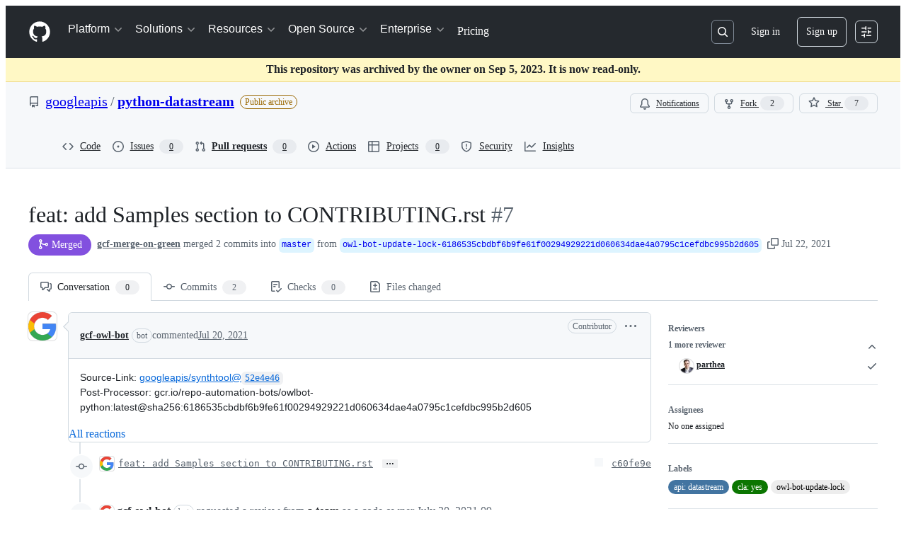

--- FILE ---
content_type: application/javascript
request_url: https://github.githubassets.com/assets/79125-d5211b175b34.js
body_size: 15882
content:
"use strict";(globalThis.webpackChunk_github_ui_github_ui=globalThis.webpackChunk_github_ui_github_ui||[]).push([[19976,79125],{3585:(e,t,i)=>{i.d(t,{$:()=>w});var a=i(74848),n=i(16522),s=i(30459),l=i(70263),o=i(83494),r=i(97068),d=i(45800),c=i(57478),m=i(69726),u=i(86877),h=i(30093),f=i(10576),g=i(26108),p=i(57387),x=i(96540),y=i(38621),b=i(73017),v=i(40523);function N(e){let t,i,s=(0,n.c)(5),{children:l,footerButtons:o}=e;s[0]===Symbol.for("react.memo_cache_sentinel")?(t={bindKeys:r.z0.ArrowHorizontal|r.z0.Tab,focusInStrategy:"closest"},s[0]=t):t=s[0];let{containerRef:c}=(0,d.G)(t);return s[1]!==l||s[2]!==o||s[3]!==c?(i=o?(0,a.jsx)(p.l.Footer,{ref:c,children:(0,a.jsxs)("div",{className:"d-flex flex-column",children:[(0,a.jsx)("div",{className:"d-flex flex-row gap-2 flex-justify-end",children:(0,a.jsx)(p.l.Buttons,{buttons:o})}),l]})}):null,s[1]=l,s[2]=o,s[3]=c,s[4]=i):i=s[4],i}let j="CHANGE_COMMIT_MESSAGE",C="CHANGE_EXTENDED_DESCRIPTION",_="There was an error trying to commit changes";function S(e,t){switch(t.type){case j:return{...e,commitMessage:t.payload};case C:return{...e,extendedDescription:t.payload};default:return console.error("Unknown suggested change action."),e}}function w(e){let t,i,r,d,w,E,I,k,D,L,O,R,F,U,$,P,B,M,H,z,G,q=(0,n.c)(60),{authorLogins:V,batchSize:K,onClose:W,onCommit:Q,defaultCommitMessage:Y,dialogTitle:X,suggestions:J,onRemoveSuggestion:Z,onDiscardBatch:ee}=e,et=(0,l.A)(),{sendAnalyticsEvent:ei}=(0,s.s)(),[ea,en]=(0,x.useState)(!1),[es,el]=(0,x.useState)(!1),[eo,er]=(0,x.useState)();if(q[0]!==V||q[1]!==Y)t=Y||(1===V.length?`Apply suggestion from @${V[0]}`:1===new Set(V).size?`Apply suggestions from @${V[0]}`:"Apply suggestions from code review"),q[0]=V,q[1]=Y,q[2]=t;else t=q[2];q[3]!==t?(i={commitMessage:t,extendedDescription:""},q[3]=t,q[4]=i):i=q[4];let[ed,ec]=(0,x.useReducer)(S,i);q[5]!==et?(r=(e,t,i)=>{let a;et()&&(a=i?_+`: ${i}`:_+".",en(!1),er(a))},q[5]=et,q[6]=r):r=q[6];let em=r;q[7]!==eo||q[8]!==et?(d=()=>{et()&&(en(!1),eo&&er(void 0))},q[7]=eo,q[8]=et,q[9]=d):d=q[9];let eu=d;q[10]!==K||q[11]!==ed.commitMessage||q[12]!==ed.extendedDescription||q[13]!==eu||q[14]!==em||q[15]!==ea||q[16]!==Q||q[17]!==ei?(w=()=>{ea||(en(!0),ei("comments.commit_suggestion","COMMIT_SUGGESTION_DIALOG_BUTTON",{batchSize:K}),Q(`${ed.commitMessage}

${ed.extendedDescription}`,em,eu))},q[10]=K,q[11]=ed.commitMessage,q[12]=ed.extendedDescription,q[13]=eu,q[14]=em,q[15]=ea,q[16]=Q,q[17]=ei,q[18]=w):w=q[18];let eh=w;q[19]===Symbol.for("react.memo_cache_sentinel")?(E=()=>{el(!0)},q[19]=E):E=q[19];let ef=E;q[20]!==ee?(I=()=>{el(!1),ee?.()},q[20]=ee,q[21]=I):I=q[21];let eg=I;q[22]===Symbol.for("react.memo_cache_sentinel")?(k=()=>{el(!1)},q[22]=k):k=q[22];let ep=k,ex=K>1?"Apply suggestions":"Apply suggestion";q[23]!==eo||q[24]!==eh||q[25]!==ea||q[26]!==W||q[27]!==ee||q[28]!==J?(D=()=>ee?(0,a.jsx)(p.l.Footer,{children:(0,a.jsxs)("div",{className:"d-flex flex-column width-full",children:[(0,a.jsxs)("div",{className:"d-flex flex-row flex-justify-between width-full",children:[(0,a.jsx)(p.l.Buttons,{buttons:[{content:"Discard batch",onClick:ef,buttonType:"danger"}]}),(0,a.jsx)("div",{className:"d-flex flex-row gap-2",children:(0,a.jsx)(p.l.Buttons,{buttons:[{content:"Cancel",onClick:W},{content:(0,a.jsxs)("span",{className:"d-flex flex-row flex-items-center",children:["Apply suggestions",J&&(0,a.jsx)(c.A,{className:"ml-1 color-fg-inherit",children:J.length}),ea&&(0,a.jsx)(m.A,{size:"small",className:"ml-1"})]}),onClick:eh,buttonType:"primary"}]})})]}),eo&&(0,a.jsx)(u.A.Validation,{variant:"error",className:"mt-2 pt-1 flex-justify-end",children:eo})]})}):(0,a.jsx)(N,{footerButtons:[{content:"Cancel",onClick:W},{content:(0,a.jsxs)("span",{className:"d-flex flex-row flex-items-center",children:["Apply Suggestion",ea&&(0,a.jsx)(m.A,{size:"small",className:"ml-1"})]}),onClick:eh,buttonType:"primary"}],children:eo&&(0,a.jsx)(u.A.Validation,{variant:"error",className:"mt-2 pt-1 flex-justify-end",children:eo})}),q[23]=eo,q[24]=eh,q[25]=ea,q[26]=W,q[27]=ee,q[28]=J,q[29]=D):D=q[29];let ey=D;q[30]!==eh?(L={"github:submit-form":eh},q[30]=eh,q[31]=L):L=q[31];let eb=X||ex;q[32]===Symbol.for("react.memo_cache_sentinel")?(O=(0,a.jsx)(u.A.Label,{required:!0,children:"Commit message"}),q[32]=O):O=q[32],q[33]===Symbol.for("react.memo_cache_sentinel")?(R=e=>ec({type:j,payload:e.target.value}),q[33]=R):R=q[33],q[34]!==ed.commitMessage?(F=(0,a.jsxs)(u.A,{className:"mb-2",children:[O,(0,a.jsx)(h.A,{block:!0,name:"commit_message",onChange:R,value:ed.commitMessage})]}),q[34]=ed.commitMessage,q[35]=F):F=q[35],q[36]===Symbol.for("react.memo_cache_sentinel")?(U=(0,a.jsx)(u.A.Label,{children:"Extended description"}),q[36]=U):U=q[36],q[37]===Symbol.for("react.memo_cache_sentinel")?($=e=>ec({type:C,payload:e.target.value}),q[37]=$):$=q[37],q[38]!==ed.extendedDescription?(P=(0,a.jsxs)(u.A,{children:[U,(0,a.jsx)(f.Ay,{block:!0,rows:3,placeholder:"Add an optional description...",onChange:$,value:ed.extendedDescription})]}),q[38]=ed.extendedDescription,q[39]=P):P=q[39],q[40]!==Z||q[41]!==J?(B=J&&J.length>0&&(0,a.jsxs)("div",{className:"mb-3 mt-3",children:[(0,a.jsxs)("p",{className:"f6 text-bold mb-2",children:["Suggestions to apply ",(0,a.jsx)(c.A,{children:J.length})]}),(0,a.jsx)("div",{style:{maxHeight:"200px",overflowY:"auto"},children:J.map(e=>(0,a.jsxs)("div",{className:"border rounded-2 mb-2",children:[(0,a.jsxs)("div",{className:"d-flex flex-items-center flex-justify-between p-2",style:{transition:"background-color 0.1s"},onMouseEnter:T,onMouseLeave:A,children:[(0,a.jsx)(y.FileIcon,{className:"mr-2",size:16}),(0,a.jsx)("span",{className:"flex-1 text-mono f6",style:{overflow:"hidden",textOverflow:"ellipsis",whiteSpace:"nowrap"},children:e.path}),Z&&(0,a.jsx)(g.K,{"aria-label":`Remove suggestion from ${e.path}`,icon:y.XIcon,size:"small",variant:"invisible",onClick:()=>Z({commentDatabaseId:e.commentDatabaseId,suggestionIndex:e.suggestionIndex})})]}),(0,a.jsx)("div",{className:"p-2",children:(0,a.jsx)(b.vb,{className:"markdown-body","comment-testid":"Comment body html for comment",html:e.bodyHTML})})]},e.commentDatabaseId))})]}),q[40]=Z,q[41]=J,q[42]=B):B=q[42],q[43]!==W||q[44]!==ey||q[45]!==eb||q[46]!==F||q[47]!==P||q[48]!==B?(M=(0,a.jsxs)(p.l,{title:eb,renderFooter:ey,onClose:W,children:[F,P,B]}),q[43]=W,q[44]=ey,q[45]=eb,q[46]=F,q[47]=P,q[48]=B,q[49]=M):M=q[49],q[50]!==L||q[51]!==M?(H=(0,a.jsx)(o.tL,{commands:L,children:M}),q[50]=L,q[51]=M,q[52]=H):H=q[52];let ev=J?.length||K;return q[53]!==eg||q[54]!==es||q[55]!==ev?(z=(0,a.jsx)(v.G,{isOpen:es,onConfirm:eg,onCancel:ep,suggestionsCount:ev}),q[53]=eg,q[54]=es,q[55]=ev,q[56]=z):z=q[56],q[57]!==H||q[58]!==z?(G=(0,a.jsxs)(a.Fragment,{children:[H,z]}),q[57]=H,q[58]=z,q[59]=G):G=q[59],G}function A(e){return e.currentTarget.style.backgroundColor="transparent"}function T(e){return e.currentTarget.style.backgroundColor="var(--bgColor-muted, #f6f8fa)"}try{N.displayName||(N.displayName="DialogFooter")}catch{}try{w.displayName||(w.displayName="ApplySuggestionDialog")}catch{}},8748:(e,t,i)=>{i.d(t,{u:()=>s});var a=i(16522),n=i(96540);function s(e){let t,i,s=(0,a.c)(6),{isAnchorable:l,commentId:o,commentAnchor:r,containerRef:d}=e;s[0]!==r||s[1]!==o||s[2]!==d||s[3]!==l?(t=()=>{l&&o&&r&&window.location.hash.split("#").pop()===r&&d.current?.focus()},i=[r,o,l,d],s[0]=r,s[1]=o,s[2]=d,s[3]=l,s[4]=t,s[5]=i):(t=s[4],i=s[5]),(0,n.useEffect)(t,i)}},13083:(e,t,i)=>{function a(e){return`line-${e}`}function n(e,t,i){return`${e}${"left"===t?"L":"R"}${i}`}function s(e){return"DELETION"===e?"left":"right"}function l(e,t=!1,i=!1){if(i)return"var(--bgColor-attention-muted, var(--color-attention-subtle))";switch(e){case"ADDITION":return t?"var(--diffBlob-additionNum-bgColor, var(--diffBlob-addition-bgColor-num))":"var(--diffBlob-additionLine-bgColor, var(--diffBlob-addition-bgColor-line))";case"DELETION":return t?"var(--diffBlob-deletionNum-bgColor, var(--diffBlob-deletion-bgColor-num))":"var(--diffBlob-deletionLine-bgColor, var(--diffBlob-deletion-bgColor-line))";case"HUNK":return t?"var(--diffBlob-hunkNum-bgColor, var(--diffBlob-hunk-bgColor-num))":"var(--diffBlob-hunkLine-bgColor, var(--bgColor-accent-muted))";case"EMPTY":return t?"var(--diffBlob-emptyNum-bgColor, var(--diffBlob-hunk-bgColor-num))":"var(--diffBlob-emptyLine-bgColor, var(--bgColor-accent-muted))";default:return}}function o(e){let t=0;if(e)for(let i of e)t=Math.max(t,i?.left??0,i?.right??0);return Math.max(8*t.toString().length+20,40).toString()}i.d(t,{IQ:()=>n,Sq:()=>a,XU:()=>s,c7:()=>o,gK:()=>l})},19976:(e,t,i)=>{i.d(t,{Jg:()=>c,nq:()=>m,uP:()=>u.u,zl:()=>h.z,$e:()=>x,P3:()=>g,wj:()=>y,l4:()=>_,Qe:()=>b,Ah:()=>A});var a=i(74848),n=i(16522),s=i(34164),l=i(73017),o=i(13083);let r=e=>{let t,i,r,d,c,m,u,h,f,g,p=(0,n.c)(34),{dragging:x,isHighlighted:y,isLeftColumn:b,colSpan:v,line:N,lineAnchor:j}=e,C=N.html,_="";if(["ADDITION","DELETION"].includes(N.type)&&["+","-"].includes(C[0])){let e;_=C[0],p[0]!==C?(e=C.slice(1),p[0]=C,p[1]=e):e=p[1],C=e}let S=x&&y,w=b&&"HUNK"!==N.type;p[2]!==S||p[3]!==w?(t=(0,s.$)("diff-text-cell",{"border-left color-border-accent-emphasis":S,"border-right":w}),p[2]=S,p[3]=w,p[4]=t):t=p[4],p[5]!==j?(i=j?(0,o.Sq)(j):void 0,p[5]=j,p[6]=i):i=p[6],p[7]!==y||p[8]!==N.type?(r=(0,o.gK)(N.type,!1,y),p[7]=y,p[8]=N.type,p[9]=r):r=p[9],p[10]!==r?(d={backgroundColor:r},p[10]=r,p[11]=d):d=p[11];let A=_,T="ADDITION"===N.type,E="DELETION"===N.type;p[12]!==T||p[13]!==E?(c=(0,s.$)("diff-text syntax-highlighted-line",{addition:T,deletion:E}),p[12]=T,p[13]=E,p[14]=c):c=p[14];let I=e.lineChild,k="HUNK"===N.type;p[15]!==k?(m=(0,s.$)("diff-text-inner",{"color-fg-muted":k}),p[15]=k,p[16]=m):m=p[16];let D="CONTEXT"===N.type?"-7px":void 0;return p[17]!==D?(u={marginLeft:D},p[17]=D,p[18]=u):u=p[18],p[19]!==C||p[20]!==m||p[21]!==u?(h=(0,a.jsx)(l.$6,{className:m,html:C,style:u}),p[19]=C,p[20]=m,p[21]=u,p[22]=h):h=p[22],p[23]!==_||p[24]!==e.lineChild||p[25]!==h||p[26]!==c?(f=(0,a.jsxs)("code",{"data-code-marker":A,className:c,children:[I,h]}),p[23]=_,p[24]=e.lineChild,p[25]=h,p[26]=c,p[27]=f):f=p[27],p[28]!==v||p[29]!==f||p[30]!==t||p[31]!==i||p[32]!==d?(g=(0,a.jsx)("td",{className:t,colSpan:v,id:i,style:d,children:f}),p[28]=v,p[29]=f,p[30]=t,p[31]=i,p[32]=d,p[33]=g):g=p[33],g};try{r.displayName||(r.displayName="DiffText")}catch{}let d=e=>{let t,i,l,r,d,c,m,u,h,f,g,p,x,y=(0,n.c)(30);y[0]!==e?({ariaLabel:t,children:i,hasExpanderButton:r,lineType:m,colSpan:l,interactiveProps:d,isHighlighted:c,...u}=e,y[0]=e,y[1]=t,y[2]=i,y[3]=l,y[4]=r,y[5]=d,y[6]=c,y[7]=m,y[8]=u):(t=y[1],i=y[2],l=y[3],r=y[4],d=y[5],c=y[6],m=y[7],u=y[8]),y[9]!==i?(h=(0,a.jsx)("code",{className:"pr-2",children:i}),y[9]=i,y[10]=h):h=y[10];let b=h;if(d){let e;y[11]!==t||y[12]!==d||y[13]!==b?(e=(0,a.jsx)("button",{className:"diff-line-number-button",...d,"aria-label":t,children:b}),y[11]=t,y[12]=d,y[13]=b,y[14]=e):e=y[14],b=e}let v=d?void 0:t,N=!!d;y[15]!==r||y[16]!==N?(f=(0,s.$)("diff-line-number",{"has-expander":r,clickable:N}),y[15]=r,y[16]=N,y[17]=f):f=y[17];let j=l||1;return y[18]!==c||y[19]!==m?(g=(0,o.gK)(m,!0,c),y[18]=c,y[19]=m,y[20]=g):g=y[20],y[21]!==g?(p={backgroundColor:g},y[21]=g,y[22]=p):p=y[22],y[23]!==u||y[24]!==v||y[25]!==f||y[26]!==j||y[27]!==p||y[28]!==b?(x=(0,a.jsx)("td",{"aria-label":v,"data-line-number":!0,className:f,colSpan:j,style:p,...u,children:b}),y[23]=u,y[24]=v,y[25]=f,y[26]=j,y[27]=p,y[28]=b,y[29]=x):x=y[29],x};try{d.displayName||(d.displayName="LineNumber")}catch{}let c=e=>{let t,i,s,l,o=(0,n.c)(28),{dragging:c,isHighlighted:m,isLeftColumn:u,isSplit:h,lineAnchor:f,line:g,lineChild:p,onLineNumberClick:x}=e,y="CONTEXT"===g.type||"INJECTED_CONTEXT"===g.type,b="ADDITION"!==g.type,v=b||!h,N="DELETION"!==g.type,j=N&&!y||!h,C=h&&y?u?g.left:g.right:g.left;return o[0]!==C||o[1]!==m||o[2]!==g.left||o[3]!==g.right||o[4]!==g.type||o[5]!==x||o[6]!==b||o[7]!==v?(t=v&&(0,a.jsx)(d,{ariaLabel:`Line ${b?g.left?.toString():g.right?.toString()}`,lineType:g.type,interactiveProps:x?{onClick:x}:null,isHighlighted:m,children:b&&C}),o[0]=C,o[1]=m,o[2]=g.left,o[3]=g.right,o[4]=g.type,o[5]=x,o[6]=b,o[7]=v,o[8]=t):t=o[8],o[9]!==m||o[10]!==g.left||o[11]!==g.right||o[12]!==g.type||o[13]!==x||o[14]!==N||o[15]!==j?(i=j&&(0,a.jsx)(d,{ariaLabel:`Line ${N?g.right?.toString():g.left?.toString()}`,lineType:g.type,interactiveProps:x?{onClick:x}:null,isHighlighted:m,children:N&&g.right}),o[9]=m,o[10]=g.left,o[11]=g.right,o[12]=g.type,o[13]=x,o[14]=N,o[15]=j,o[16]=i):i=o[16],o[17]!==c||o[18]!==m||o[19]!==u||o[20]!==g||o[21]!==f||o[22]!==p?(s=(0,a.jsx)(r,{dragging:c,isHighlighted:m,isLeftColumn:u,line:g,lineAnchor:f,lineChild:p}),o[17]=c,o[18]=m,o[19]=u,o[20]=g,o[21]=f,o[22]=p,o[23]=s):s=o[23],o[24]!==t||o[25]!==i||o[26]!==s?(l=(0,a.jsxs)(a.Fragment,{children:[t,i,s]}),o[24]=t,o[25]=i,o[26]=s,o[27]=l):l=o[27],l};try{c.displayName||(c.displayName="DiffLinePart")}catch{}function m(){let e,t,i=(0,n.c)(2);return i[0]===Symbol.for("react.memo_cache_sentinel")?(e=(0,a.jsxs)("clipPath",{id:"diff-placeholder",children:[(0,a.jsx)("rect",{height:"11.9298746",rx:"2",width:"67.0175439",x:"0",y:"0"}),(0,a.jsx)("rect",{height:"11.9298746",rx:"2",width:"100.701754",x:"18.9473684",y:"47.7194983"}),(0,a.jsx)("rect",{height:"11.9298746",rx:"2",width:"37.8947368",x:"0",y:"71.930126"}),(0,a.jsx)("rect",{height:"11.9298746",rx:"2",width:"53.3333333",x:"127.017544",y:"48.0703769"}),(0,a.jsx)("rect",{height:"11.9298746",rx:"2",width:"72.9824561",x:"187.719298",y:"48.0703769"}),(0,a.jsx)("rect",{height:"11.9298746",rx:"2",width:"140.350877",x:"76.8421053",y:"0"}),(0,a.jsx)("rect",{height:"11.9298746",rx:"2",width:"140.350877",x:"17.8947368",y:"23.8597491"}),(0,a.jsx)("rect",{height:"11.9298746",rx:"2",width:"173.684211",x:"166.315789",y:"23.8597491"})]}),i[0]=e):e=i[0],i[1]===Symbol.for("react.memo_cache_sentinel")?(t=(0,a.jsx)("svg",{"aria-hidden":"true",version:"1.1",viewBox:"0 0 340 84",xmlns:"http://www.w3.org/2000/svg",className:"DiffPlaceholder-module__DiffPlaceholderSVG--zRrf1",children:(0,a.jsxs)("defs",{children:[e,(0,a.jsxs)("linearGradient",{id:"animated-diff-gradient",spreadMethod:"reflect",x1:"0",x2:"0",y1:"0",y2:"1",children:[(0,a.jsx)("stop",{offset:"0",stopColor:"#eee"}),(0,a.jsx)("stop",{offset:"0.2",stopColor:"#eee"}),(0,a.jsx)("stop",{offset:"0.5",stopColor:"#ddd"}),(0,a.jsx)("stop",{offset:"0.8",stopColor:"#eee"}),(0,a.jsx)("stop",{offset:"1",stopColor:"#eee"}),(0,a.jsx)("animateTransform",{attributeName:"y1",dur:"1s",repeatCount:"3",values:"0%; 100%; 0"}),(0,a.jsx)("animateTransform",{attributeName:"y2",dur:"1s",repeatCount:"3",values:"100%; 200%; 0"})]})]})}),i[1]=t):t=i[1],t}try{m.displayName||(m.displayName="DiffPlaceholder")}catch{}var u=i(88098),h=i(91618),f=i(38621);function g(e){let t,i,s,l=(0,n.c)(10),{currentLine:o,hunkButton:c,isLeftColumn:m,isSplit:u}=e;if(u&&!m)return null;l[0]!==o.type||l[1]!==c||l[2]!==u?(t=c?(0,a.jsx)(d,{colSpan:u?1:2,hasExpanderButton:!0,lineType:o.type,children:c}):(0,a.jsxs)(a.Fragment,{children:[(0,a.jsx)(d,{lineType:o.type,children:(0,a.jsx)(f.KebabHorizontalIcon,{})}),!u&&(0,a.jsx)(d,{lineType:o.type,children:(0,a.jsx)(f.KebabHorizontalIcon,{})})]}),l[0]=o.type,l[1]=c,l[2]=u,l[3]=t):t=l[3];let h=u?3:void 0;return l[4]!==o||l[5]!==h?(i=(0,a.jsx)(r,{isHighlighted:!1,isLeftColumn:!0,colSpan:h,line:o}),l[4]=o,l[5]=h,l[6]=i):i=l[6],l[7]!==t||l[8]!==i?(s=(0,a.jsxs)(a.Fragment,{children:[t,i]}),l[7]=t,l[8]=i,l[9]=s):s=l[9],s}try{g.displayName||(g.displayName="HunkHeaderDiffLine")}catch{}function p(){let e,t=(0,n.c)(1);return t[0]===Symbol.for("react.memo_cache_sentinel")?(e=(0,a.jsx)("div",{className:"hunk-kebab-icon pr-2 pb-1",children:(0,a.jsx)(f.KebabHorizontalIcon,{})}),t[0]=e):e=t[0],e}try{p.displayName||(p.displayName="HunkKebabIcon")}catch{}function x(e){let t,i,l,o=(0,n.c)(5),{isLeftColumn:r}=e;return o[0]===Symbol.for("react.memo_cache_sentinel")?(t=(0,a.jsx)(d,{lineType:"EMPTY"}),o[0]=t):t=o[0],o[1]!==r?(i=(0,s.$)("empty-diff-line",{"border-right":r}),o[1]=r,o[2]=i):i=o[2],o[3]!==i?(l=(0,a.jsxs)(a.Fragment,{children:[t,(0,a.jsx)("td",{className:i,colSpan:1})]}),o[3]=i,o[4]=l):l=o[4],l}try{x.displayName||(x.displayName="EmptyDiffLine")}catch{}function y(e){let t,i,s,l,o,r,d,c,m=(0,n.c)(15);return m[0]===Symbol.for("react.memo_cache_sentinel")?(t=(0,a.jsx)("thead",{className:"sr-only",children:(0,a.jsxs)("tr",{children:[(0,a.jsx)("th",{scope:"col",children:"Original file line number"}),(0,a.jsx)("th",{scope:"col",children:"Original file line"}),(0,a.jsx)("th",{scope:"col",children:"Diff line number"}),(0,a.jsx)("th",{scope:"col",children:"Diff line change"})]})}),m[0]=t):t=m[0],m[1]!==e.lineWidth?(i=(0,a.jsx)("col",{width:e.lineWidth}),m[1]=e.lineWidth,m[2]=i):i=m[2],m[3]===Symbol.for("react.memo_cache_sentinel")?(s=(0,a.jsx)("col",{}),m[3]=s):s=m[3],m[4]!==e.lineWidth?(l=(0,a.jsx)("col",{width:e.lineWidth}),m[4]=e.lineWidth,m[5]=l):l=m[5],m[6]===Symbol.for("react.memo_cache_sentinel")?(o=(0,a.jsx)("col",{}),m[6]=o):o=m[6],m[7]!==i||m[8]!==l?(r=(0,a.jsxs)("colgroup",{children:[i,s,l,o]}),m[7]=i,m[8]=l,m[9]=r):r=m[9],m[10]!==e.children?(d=(0,a.jsx)("tbody",{children:e.children}),m[10]=e.children,m[11]=d):d=m[11],m[12]!==r||m[13]!==d?(c=(0,a.jsxs)(a.Fragment,{children:[t,r,d]}),m[12]=r,m[13]=d,m[14]=c):c=m[14],c}try{y.displayName||(y.displayName="SplitDiffTable")}catch{}function b(e){let t,i,s,l,o,r,d,c,m,u,h=(0,n.c)(24),f=e.showLineNumbers??!0;return h[0]!==f?(t=f&&(0,a.jsx)("th",{scope:"col",children:"Original file line number"}),h[0]=f,h[1]=t):t=h[1],h[2]!==f?(i=f&&(0,a.jsx)("th",{scope:"col",children:"Diff line number"}),h[2]=f,h[3]=i):i=h[3],h[4]===Symbol.for("react.memo_cache_sentinel")?(s=(0,a.jsx)("th",{scope:"col",children:"Diff line change"}),h[4]=s):s=h[4],h[5]!==t||h[6]!==i?(l=(0,a.jsx)("thead",{className:"sr-only",children:(0,a.jsxs)("tr",{children:[t,i,s]})}),h[5]=t,h[6]=i,h[7]=l):l=h[7],h[8]!==e.lineWidth||h[9]!==f?(o=f&&(0,a.jsx)("col",{width:e.lineWidth}),h[8]=e.lineWidth,h[9]=f,h[10]=o):o=h[10],h[11]!==e.lineWidth||h[12]!==f?(r=f&&(0,a.jsx)("col",{width:e.lineWidth}),h[11]=e.lineWidth,h[12]=f,h[13]=r):r=h[13],h[14]===Symbol.for("react.memo_cache_sentinel")?(d=(0,a.jsx)("col",{width:"100%"}),h[14]=d):d=h[14],h[15]!==o||h[16]!==r?(c=(0,a.jsxs)("colgroup",{children:[o,r,d]}),h[15]=o,h[16]=r,h[17]=c):c=h[17],h[18]!==e.children?(m=(0,a.jsx)("tbody",{children:e.children}),h[18]=e.children,h[19]=m):m=h[19],h[20]!==l||h[21]!==c||h[22]!==m?(u=(0,a.jsxs)(a.Fragment,{children:[l,c,m]}),h[20]=l,h[21]=c,h[22]=m,h[23]=u):u=h[23],u}try{b.displayName||(b.displayName="UnifiedDiffTable")}catch{}let v="UnifiedDiffLines-module__diffTextInner--z42oB";function N(e){let t,i,s,l,r=(0,n.c)(9),{line:d,children:c}=e;return r[0]!==d.type?(t=(0,o.gK)(d.type,!0),r[0]=d.type,r[1]=t):t=r[1],r[2]!==t?(i={backgroundColor:t,textAlign:"center"},r[2]=t,r[3]=i):i=r[3],r[4]!==c?(s=(0,a.jsx)("code",{children:c}),r[4]=c,r[5]=s):s=r[5],r[6]!==i||r[7]!==s?(l=(0,a.jsx)("td",{className:"UnifiedDiffLines-module__diffLineNumber--Ls6hS",style:i,children:s}),r[6]=i,r[7]=s,r[8]=l):l=r[8],l}function j(e){let t,i,o,r,d=(0,n.c)(7),{line:c,showLineNumbers:m}=e,u=m?4:2;d[0]===Symbol.for("react.memo_cache_sentinel")?(t=(0,a.jsx)(p,{}),d[0]=t):t=d[0],d[1]===Symbol.for("react.memo_cache_sentinel")?(i=(0,s.$)(v,"color-fg-muted"),d[1]=i):i=d[1];let h=c.html;return d[2]!==h?(o=(0,a.jsxs)("div",{className:"d-flex flex-row",children:[t,(0,a.jsx)("code",{className:"UnifiedDiffLines-module__diffHunkText--nwvt0",children:(0,a.jsx)(l.$6,{className:i,html:h})})]}),d[2]=h,d[3]=o):o=d[3],d[4]!==u||d[5]!==o?(r=(0,a.jsx)("td",{colSpan:u,className:"UnifiedDiffLines-module__diffHunkCell--PwOTu",valign:"top",children:o}),d[4]=u,d[5]=o,d[6]=r):r=d[6],r}function C(e){let t,i,r,d=(0,n.c)(15),{line:c,showLineNumbers:m}=e,u="HUNK"===c.type,h="ADDITION"!==c.type,f="DELETION"!==c.type,g="ADDITION"===c.type?"+":"DELETION"===c.type?"-":void 0,p=!!g;return d[0]!==u||d[1]!==c||d[2]!==m?(t=u&&(0,a.jsx)(j,{line:c,showLineNumbers:m}),d[0]=u,d[1]=c,d[2]=m,d[3]=t):t=d[3],d[4]!==u||d[5]!==c||d[6]!==g||d[7]!==h||d[8]!==p||d[9]!==m||d[10]!==f?(i=!u&&(0,a.jsxs)(a.Fragment,{children:[m&&(0,a.jsx)(N,{line:c,children:h&&c.left}),m&&(0,a.jsx)(N,{line:c,children:f&&c.right}),(0,a.jsx)("td",{className:"UnifiedDiffLines-module__diffTextCell--y7sIw",style:{backgroundColor:(0,o.gK)(c.type,!1)},children:(0,a.jsxs)("code",{className:(0,s.$)("ADDITION"===c.type&&"UnifiedDiffLines-module__syntaxHighlightedAdditionLine--GBB6F","DELETION"===c.type&&"UnifiedDiffLines-module__syntaxHighlightedDeletionLine--mmCob"),children:[p&&(0,a.jsx)("span",{className:"UnifiedDiffLines-module__diffTextMarker--XE3qq",children:g}),(0,a.jsx)(l.$6,{className:v,html:c.html,style:{backgroundColor:(0,o.gK)(c.type,!1)}})]})})]}),d[4]=u,d[5]=c,d[6]=g,d[7]=h,d[8]=p,d[9]=m,d[10]=f,d[11]=i):i=d[11],d[12]!==t||d[13]!==i?(r=(0,a.jsxs)("tr",{children:[t,i]}),d[12]=t,d[13]=i,d[14]=r):r=d[14],r}function _(e){let t,i,l,o,r,d=(0,n.c)(19),{className:c,lines:m,lineWidth:u,tabSize:h}=e;d[0]!==m?(t=m.some(S),d[0]=m,d[1]=t):t=d[1];let f=t;if(d[2]!==f||d[3]!==m||d[4]!==h){let e;d[6]!==f||d[7]!==h?(e=(e,t)=>(0,a.jsx)(C,{line:e,tabSize:h,showLineNumbers:f},t),d[6]=f,d[7]=h,d[8]=e):e=d[8],i=m.map(e),d[2]=f,d[3]=m,d[4]=h,d[5]=i}else i=d[5];let g=i;return d[9]!==c?(l=(0,s.$)("UnifiedDiffLines-module__unifiedDiffLines--UDm5a",c,"tab-size"),d[9]=c,d[10]=l):l=d[10],d[11]!==g||d[12]!==f||d[13]!==u?(o=(0,a.jsx)(b,{lineWidth:u,showLineNumbers:f,children:g}),d[11]=g,d[12]=f,d[13]=u,d[14]=o):o=d[14],d[15]!==l||d[16]!==o||d[17]!==h?(r=(0,a.jsx)("table",{className:l,"data-tab-size":h,children:o}),d[15]=l,d[16]=o,d[17]=h,d[18]=r):r=d[18],r}function S(e){return null!==e.left||null!==e.right}try{N.displayName||(N.displayName="LineNumberCell")}catch{}try{j.displayName||(j.displayName="HunkCell")}catch{}try{C.displayName||(C.displayName="UnifiedDiffRow")}catch{}try{_.displayName||(_.displayName="UnifiedDiffLines")}catch{}function w(e){return"LEFT"===e?"-":"RIGHT"===e?"+":""}function A({startDiffSide:e,endDiffSide:t,originalStartLine:i,originalEndLine:a}){return e&&t&&"number"==typeof i&&"number"==typeof a?0===i&&1===a&&e===t?"-1 to +1":e===t&&i===a?`${w(e)}${i}`:`${w(e)}${i} to ${w(t)}${a}`:""}},40064:(e,t,i)=>{i.d(t,{V:()=>u});var a=i(74848),n=i(96540),s=i(43258),l=i(38621),o=i(52870),r=i(56149);let d={info:"",success:"Toast--success",error:"Toast--error"},c={info:(0,a.jsx)(l.InfoIcon,{}),success:(0,a.jsx)(l.CheckIcon,{}),error:(0,a.jsx)(l.StopIcon,{})},m=({message:e,timeToLive:t,icon:i,type:s="info",role:l="log"})=>{let[m,u]=n.useState(!0),{safeSetTimeout:h}=(0,o.A)();return(0,n.useEffect)(()=>{t&&h(()=>u(!1),t-300)},[h,t]),(0,a.jsx)(r.ZL,{children:(0,a.jsx)("div",{className:"p-1 position-fixed bottom-0 left-0 mb-3 ml-3",children:(0,a.jsxs)("div",{className:`Toast ${d[s]} ${m?"Toast--animateIn":"Toast--animateOut"}`,id:"ui-app-toast","data-testid":`ui-app-toast-${s}`,role:l,children:[(0,a.jsx)("span",{className:"Toast-icon",children:i||c[s]}),(0,a.jsx)("span",{className:"Toast-content",children:e})]})})})};try{m.displayName||(m.displayName="Toast")}catch{}function u(){let{toasts:e,persistedToast:t}=(0,n.use)(s.T8);return(0,a.jsxs)(a.Fragment,{children:[e.map((e,t)=>(0,a.jsx)(m,{message:e.message,icon:e.icon,timeToLive:s.Qn,type:e.type,role:e.role},t)),t&&(0,a.jsx)(m,{message:t.message,icon:t.icon,type:t.type,role:t.role})]})}try{u.displayName||(u.displayName="Toasts")}catch{}},40523:(e,t,i)=>{i.d(t,{G:()=>l});var a=i(74848),n=i(16522),s=i(57387);function l(e){let t,i,l,o,r,d,c,m,u=(0,n.c)(19),{isOpen:h,onConfirm:f,onCancel:g,suggestionsCount:p}=e;if(!h)return null;u[0]!==g?(t={content:"Cancel",onClick:g},u[0]=g,u[1]=t):t=u[1],u[2]!==f?(i={content:"Discard",buttonType:"danger",onClick:f},u[2]=f,u[3]=i):i=u[3],u[4]!==t||u[5]!==i?(l=[t,i],u[4]=t,u[5]=i,u[6]=l):l=u[6],u[7]!==p?(o=(0,a.jsxs)("span",{children:["Are you sure you want to discard this batch? This will remove all ",p," "]}),u[7]=p,u[8]=o):o=u[8];let x=1===p?"suggestion":"suggestions";return u[9]!==x?(r=(0,a.jsx)("span",{children:x}),u[9]=x,u[10]=r):r=u[10],u[11]===Symbol.for("react.memo_cache_sentinel")?(d=(0,a.jsx)("span",{children:" from the batch."}),u[11]=d):d=u[11],u[12]!==o||u[13]!==r?(c=(0,a.jsxs)("p",{children:[o,r,d]}),u[12]=o,u[13]=r,u[14]=c):c=u[14],u[15]!==g||u[16]!==l||u[17]!==c?(m=(0,a.jsx)(s.l,{title:"Discard batch?",onClose:g,footerButtons:l,width:"medium",children:c}),u[15]=g,u[16]=l,u[17]=c,u[18]=m):m=u[18],m}try{l.displayName||(l.displayName="DiscardBatchConfirmationDialog")}catch{}},48505:(e,t,i)=>{i.d(t,{UZ:()=>a,fO:()=>s,hH:()=>n,vk:()=>l});let a={Failure:"FAILURE",Notice:"NOTICE",Warning:"WARNING"},n={Vanilla:"vanilla",CodeScanning:"code_scanning",Copilot:"copilot",Dependabot:"dependabot",CodeQuality:"code_quality",Automated:"automated"},s={NoSuggestion:"no_suggestion",Pending:"pending",Present:"present",Outdated:"outdated",Error:"error",Applied:"applied"},l={CodeScanning:"code_scanning",CodeQuality:"code_quality",LicenseCompliance:"license_compliance"}},48845:(e,t,i)=>{i.d(t,{R:()=>s,hp:()=>n,ol:()=>AuthSessionExpiredError,q$:()=>l});var a=i(96379);let FetchRequestError=class FetchRequestError extends Error{constructor(e){super("Unable to perform this operation. Please try again later."),this.name="FetchRequestError",this.cause=e}};let ServerUnavailableError=class ServerUnavailableError extends Error{constructor(e){super("Unable to perform this operation. Please try again later."),this.name="ServerUnavailableError",this.cause=e}};let JSONParseFetchError=class JSONParseFetchError extends Error{constructor(e){super("Unable to read response from the server. Please try again later."),this.name="JSONParseFetchError",this.cause=e}};let AuthSessionExpiredError=class AuthSessionExpiredError extends Error{constructor(){super("Unable to perform this operation. Please try again later."),this.name="AuthSessionExpiredError"}};async function n(e){try{return await e.json()}catch(e){if(e instanceof Error&&"AbortError"===e.name)return;throw new JSONParseFetchError(e)}}function s(e,t,i){if(!e.ok){if(e.status>=500)throw new ServerUnavailableError(e.status);if(i)throw i;if(t)throw Error(t?.error||"Unknown error occurred",{cause:e.status});throw Error(`HTTP ${e.status}`)}}async function l(e,t){try{return await (0,a.Sr)(e,t)}catch(e){throw new FetchRequestError(e)}}},57311:(e,t,i)=>{i.d(t,{B:()=>o});var a=i(74848),n=i(38621),s=i(26607),l=i(89758);function o({severity:e}){switch(e){case l.U.Note:return(0,a.jsxs)(s.A,{variant:"secondary",children:[(0,a.jsx)(n.NoteIcon,{className:"color-fg-default pr-1"}),"Note"]});case l.U.Warning:return(0,a.jsxs)(s.A,{variant:"secondary",children:[(0,a.jsx)(n.AlertIcon,{className:"color-fg-attention pr-1"}),"Warning"]});case l.U.Error:return(0,a.jsxs)(s.A,{variant:"secondary",children:[(0,a.jsx)(n.CircleSlashIcon,{className:"color-fg-danger pr-1"}),"Error"]})}}try{o.displayName||(o.displayName="RuleSeverityBadge")}catch{}},63352:(e,t,i)=>{i.d(t,{Z:()=>j});var a=i(74848),n=i(16522),s=i(75202),l=i(71315),o=i(96540),r=i(38621),d=i(26108),c=i(57387),m=i(64451),u=i(86877),h=i(46720),f=i(10576),g=i(21373);let p=[{label:"Comment is harmful or unsafe",value:"OFFENSIVE_OR_DISCRIMINATORY"},{label:"Comment is poorly formatted",value:"POORLY_FORMATTED"},{label:"Comment is not true",value:"INCORRECT"},{label:"Comment is not helpful",value:"UNHELPFUL"},{label:"Comment is attached to the wrong line(s)",value:"INCORRECT_LINE"},{label:"Comment is a duplicate of another comment",value:"DUPLICATE"},{label:"Code suggestion is harmful or unsafe",value:"SUGGESTION_OFFENSIVE_OR_DISCRIMINATORY"},{label:"Code suggestion is poorly formatted",value:"SUGGESTION_POORLY_FORMATTED"},{label:"Code suggestion does not solve the problem in the comment",value:"SUGGESTION_UNHELPFUL"},{label:"Code suggestion is invalid",value:"SUGGESTION_INVALID"}],x=e=>{let t,i,s,l,r=(0,n.c)(16),{commentId:d,onClose:x,onSubmit:y,feedbackOptions:b,returnFocusRef:v}=e,N=void 0===b?p:b,[j,C]=(0,o.useState)(!1);r[0]===Symbol.for("react.memo_cache_sentinel")?(t=[],r[0]=t):t=r[0];let[_,S]=(0,o.useState)(t),[w,A]=(0,o.useState)("");r[1]!==d||r[2]!==_||r[3]!==y||r[4]!==w?(i=e=>{e.preventDefault(),C(!0),_.length&&y({commentId:d,type:"NEGATIVE",feedbackChoice:_,textResponse:w})},r[1]=d,r[2]=_,r[3]=y,r[4]=w,r[5]=i):i=r[5];let T=i,E=(0,o.useId)(),I=j&&0===_.length;return r[6]!==N||r[7]!==T||r[8]!==I||r[9]!==w||r[10]!==E?(s=()=>(0,a.jsxs)("form",{onSubmit:T,children:[(0,a.jsxs)(c.l.Body,{children:[(0,a.jsx)("div",{className:"mb-3",children:(0,a.jsxs)(m.A,{onChange:S,required:!0,children:[(0,a.jsx)(m.A.Label,{children:"Category"}),N.map(e=>(0,a.jsxs)(u.A,{id:`feedback_choice_${e.value}`,children:[(0,a.jsx)(h.A,{value:e.value,"aria-describedby":I?E:void 0}),(0,a.jsx)(u.A.Label,{children:e.label})]},e.value)),I&&(0,a.jsx)(m.A.Validation,{variant:"error",children:"Please select a feedback category"})]})}),(0,a.jsxs)(u.A,{id:"text_response",children:[(0,a.jsx)(u.A.Label,{children:"How should we improve this response?"}),(0,a.jsx)(f.Ay,{block:!0,rows:2,wrap:"wrap",name:"text_response",value:w,resize:"vertical",onChange:e=>A(e.currentTarget.value)})]})]}),(0,a.jsx)(c.l.Footer,{children:(0,a.jsx)(g.Q,{type:"submit",disabled:I,children:"Submit"})})]}),r[6]=N,r[7]=T,r[8]=I,r[9]=w,r[10]=E,r[11]=s):s=r[11],r[12]!==x||r[13]!==v||r[14]!==s?(l=(0,a.jsx)(c.l,{onClose:x,title:"Provide additional feedback",subtitle:"Please help us improve GitHub Copilot by sharing more details about this comment.",returnFocusRef:v,renderBody:s}),r[12]=x,r[13]=v,r[14]=s,r[15]=l):l=r[15],l};try{x.displayName||(x.displayName="NegativeFeedbackForm")}catch{}let y=e=>{let t,i,s=(0,n.c)(6),{onClick:l,commentId:o,disabled:c}=e;return s[0]!==o||s[1]!==l?(t=()=>l({type:"POSITIVE",commentId:o}),s[0]=o,s[1]=l,s[2]=t):t=s[2],s[3]!==c||s[4]!==t?(i=(0,a.jsx)(d.K,{size:"small",variant:"invisible",disabled:c,icon:r.ThumbsupIcon,title:"Positive Feedback","aria-label":"Positive Feedback",onClick:t}),s[3]=c,s[4]=t,s[5]=i):i=s[5],i},b=e=>{let t,i,s,l,c,m=(0,n.c)(18),{onClick:u,commentId:h,disabled:f,feedbackOptions:g,showNegativeFeedbackModal:p}=e,y=void 0===p||p,[b,v]=(0,o.useState)(!1),N=(0,o.useRef)(null);m[0]!==u?(t=e=>{u(e),v(!1)},m[0]=u,m[1]=t):t=m[1];let j=t;m[2]!==h||m[3]!==u||m[4]!==y?(i=()=>{y?v(!0):u({type:"NEGATIVE",commentId:h})},m[2]=h,m[3]=u,m[4]=y,m[5]=i):i=m[5];let C=i;return m[6]!==h||m[7]!==b||m[8]!==g||m[9]!==j||m[10]!==y?(s=b&&y&&(0,a.jsx)(x,{onClose:()=>v(!1),onSubmit:j,commentId:h,feedbackOptions:g,returnFocusRef:N}),m[6]=h,m[7]=b,m[8]=g,m[9]=j,m[10]=y,m[11]=s):s=m[11],m[12]!==f||m[13]!==C?(l=(0,a.jsx)(d.K,{ref:N,size:"small",variant:"invisible",disabled:f,icon:r.ThumbsdownIcon,title:"Negative Feedback","aria-label":"Negative Feedback",onClick:C}),m[12]=f,m[13]=C,m[14]=l):l=m[14],m[15]!==s||m[16]!==l?(c=(0,a.jsxs)(a.Fragment,{children:[s,l]}),m[15]=s,m[16]=l,m[17]=c):c=m[17],c};try{y.displayName||(y.displayName="PositiveFeedbackButton")}catch{}try{b.displayName||(b.displayName="NegativeFeedbackButton")}catch{}var v=i(96379);let N=e=>{let t,i,s,r,d,c,m=(0,n.c)(21),{commentId:u,commentUrl:h,feedbackPath:f,feedbackOptions:g,additionalParameters:p,showNegativeFeedbackModal:x}=e,N=void 0===x||x,[j,C]=(0,o.useState)();e:{if(f){t=f;break e}if(h){let e;m[0]!==h?((e=new URL(h,l.fV.origin)).hash="",m[0]=h,m[1]=e):e=m[1],t=`${e}/code_review_feedback`;break e}throw Error("missing feedbackPath and commentUrl")}let _=t;m[2]!==p||m[3]!==_?(i={path:_,additionalParameters:p},m[2]=p,m[3]=_,m[4]=i):i=m[4];let S=(({path:e,additionalParameters:t})=>(0,o.useCallback)(({type:i,commentId:a,feedbackChoice:n,textResponse:s})=>{try{let l=new FormData;if(l.set("comment_id",a),l.set("feedback",i),t)for(let[e,i]of Object.entries(t))l.set(e,i);for(let e of n??[])l.append("feedback_choice[]",e);s&&l.set("text_response",s),(0,v.DI)(e,{method:"POST",body:l})}catch{}},[e,t]))(i);m[5]!==S?(s=e=>{C(e.type),S(e)},m[5]=S,m[6]=s):s=m[6];let w=s,A=`copilot-code-review-feedback-${u}`;return m[7]!==u||m[8]!==w||m[9]!==j?(r="NEGATIVE"!==j&&(0,a.jsx)(y,{disabled:!!j,commentId:u,onClick:w}),m[7]=u,m[8]=w,m[9]=j,m[10]=r):r=m[10],m[11]!==u||m[12]!==g||m[13]!==w||m[14]!==N||m[15]!==j?(d="POSITIVE"!==j&&(0,a.jsx)(b,{disabled:!!j,onClick:w,commentId:u,feedbackOptions:g,showNegativeFeedbackModal:N}),m[11]=u,m[12]=g,m[13]=w,m[14]=N,m[15]=j,m[16]=d):d=m[16],m[17]!==A||m[18]!==r||m[19]!==d?(c=(0,a.jsxs)("div",{"data-testid":A,className:"d-flex gap-1",children:[r,d]}),m[17]=A,m[18]=r,m[19]=d,m[20]=c):c=m[20],c},j=e=>{let t,i=(0,n.c)(2);return i[0]!==e?(t=(0,a.jsx)(s.t,{fallback:null,children:(0,a.jsx)(N,{...e})}),i[0]=e,i[1]=t):t=i[1],t};try{N.displayName||(N.displayName="Feedback")}catch{}try{j.displayName||(j.displayName="CopilotCodeReviewFeedback")}catch{}},88098:(e,t,i)=>{i.d(t,{u:()=>o});var a=i(74848),n=i(16522),s=i(34164);let l={diffSquare:"DiffSquares-module__diffSquare--KZMTU",addition:"DiffSquares-module__addition--kxGde",deletion:"DiffSquares-module__deletion--vyEtU",neutral:"DiffSquares-module__neutral--_tGgY"};function o(e){let t,i,s=(0,n.c)(4),{squares:l}=e;return s[0]!==l?(t=l.map(r),s[0]=l,s[1]=t):t=s[1],s[2]!==t?(i=(0,a.jsx)("div",{className:"d-flex",children:t}),s[2]=t,s[3]=i):i=s[3],i}function r(e,t){return(0,a.jsx)("div",{"data-testid":`${e} diffstat`,className:(0,s.$)(l.diffSquare,l[e])},t)}try{o.displayName||(o.displayName="DiffSquares")}catch{}},89758:(e,t,i)=>{i.d(t,{U:()=>a});let a={None:"none",Error:"error",Warning:"warning",Note:"note"}},91618:(e,t,i)=>{i.d(t,{z:()=>l});var a=i(74848),n=i(16522),s=i(88098);function l(e){let t,i,l,o,r,d,c,m=(0,n.c)(21),{linesAdded:u,linesDeleted:h,linesChanged:f,hideSquares:g}=e,p=void 0===u?0:u,x=void 0===h?0:h,y=void 0===f?0:f,b=void 0!==g&&g;if(!p&&!x&&!y||0===y)return null;if(m[0]!==p||m[1]!==y||m[2]!==x){var v,N,j;let e,i,a,{greenSquares:n,redSquares:s,graySquares:l}=(v=p,N=x,i=Math.floor(v*(e=(j=y)>5?5/j:1)),{greenSquares:i,redSquares:a=Math.floor(N*e),graySquares:5-i-a});t=[...Array(n).fill("addition"),...Array(s).fill("deletion"),...Array(l).fill("neutral")],m[0]=p,m[1]=y,m[2]=x,m[3]=t}else t=m[3];let C=t;return m[4]!==p?(i=p>0&&(0,a.jsxs)("span",{"aria-hidden":"true",className:"f6 text-bold fgColor-success",children:["+",p.toLocaleString()]}),m[4]=p,m[5]=i):i=m[5],m[6]!==x?(l=x>0&&(0,a.jsxs)("span",{"aria-hidden":"true",className:"f6 text-bold fgColor-danger",children:["-",x.toLocaleString()]}),m[6]=x,m[7]=l):l=m[7],m[8]!==p||m[9]!==x?(o=function({linesAdded:e,linesDeleted:t}){let i="Lines changed: ";return i+`${e} ${1===e?"addition":"additions"} & ${t} ${1===t?"deletion":"deletions"}`}({linesAdded:p,linesDeleted:x}),m[8]=p,m[9]=x,m[10]=o):o=m[10],m[11]!==o?(r=(0,a.jsx)("span",{className:"sr-only",children:o}),m[11]=o,m[12]=r):r=m[12],m[13]!==b||m[14]!==C?(d=!b&&(0,a.jsx)(s.u,{squares:C}),m[13]=b,m[14]=C,m[15]=d):d=m[15],m[16]!==d||m[17]!==i||m[18]!==l||m[19]!==r?(c=(0,a.jsxs)("div",{className:"d-flex flex-items-center gap-1 pl-1",children:[i,l,r,d]}),m[16]=d,m[17]=i,m[18]=l,m[19]=r,m[20]=c):c=m[20],c}try{l.displayName||(l.displayName="DiffStats")}catch{}},95542:(e,t,i)=>{i.d(t,{y:()=>z,k:()=>Y});var a,n,s=i(74848),l=i(16522),o=i(57311),r=i(26156),d=i(18559),c=i(81156),m=i(73189),u=i(73017),h=i(71315),f=i(38621),g=i(72511),p=i(96540),x=i(8748),y=i(48505),b=i(57478),v=i(69726),N=i(21373),j=i(26108),C=i(98091),_=i(34164);function S(e){let t,i,a,n,o,r,d=(0,l.c)(19),{diffEntry:c}=e,[m,u]=(0,p.useState)(!1);d[0]!==m?(t=()=>u(!m),d[0]=m,d[1]=t):t=d[1];let h=t,g=c.path,x=m&&"rounded-2";d[2]!==x?(i=(0,_.$)("d-flex flex-items-center px-3 py-2 text-small gap-2 text-mono","AutomatedReviewDiffEntry-module__diffEntryHeader--GNsEP",x),d[2]=x,d[3]=i):i=d[3];let y=m?"Open review comment":"Close review comment",b=m?f.ChevronRightIcon:f.ChevronDownIcon;return d[4]!==h||d[5]!==y||d[6]!==b?(a=(0,s.jsx)(j.K,{"aria-label":y,icon:b,size:"small",variant:"invisible",onClick:h}),d[4]=h,d[5]=y,d[6]=b,d[7]=a):a=d[7],d[8]!==c.path||d[9]!==i||d[10]!==a?(n=(0,s.jsxs)("div",{className:i,children:[a,c.path]}),d[8]=c.path,d[9]=i,d[10]=a,d[11]=n):n=d[11],d[12]!==c.diffLines||d[13]!==m?(o=!m&&(0,s.jsx)(C.i,{tabSize:4,className:(0,_.$)("m-0 border-bottom borderColor-default overflow-hidden","AutomatedReviewDiffEntry-module__automatedReviewDiff--scQuw"),diffTableClassName:"borderColor-default",diffLines:c.diffLines}),d[12]=c.diffLines,d[13]=m,d[14]=o):o=d[14],d[15]!==c.path||d[16]!==n||d[17]!==o?(r=(0,s.jsxs)("div",{className:"d-flex flex-column overflow-hidden",children:[n,o]},g),d[15]=c.path,d[16]=n,d[17]=o,d[18]=r):r=d[18],r}try{S.displayName||(S.displayName="AutomatedReviewDiffEntry")}catch{}var w=i(3585),A=i(48845),T=i(94747),E=i(25407);function I(){h.cg?.location.reload()}function k(e){let t,i,a,n,o=(0,l.c)(10),{suggestion:r,actions:d}=e;o[0]!==r.diffEntries?(t=r.diffEntries||[],o[0]=r.diffEntries,o[1]=t):t=o[1];let c=t,m=c.length||0;return o[2]!==m?(i=m>0&&(0,s.jsx)("div",{className:"d-flex flex-items-center flex-justify-between text-small color-fg-muted pt-2",children:(0,s.jsxs)("div",{children:["Suggested changeset ",(0,s.jsx)(b.A,{scheme:"secondary",children:m})]})}),o[2]=m,o[3]=i):i=o[3],o[4]!==c?(a=c.map(D),o[4]=c,o[5]=a):a=o[5],o[6]!==d||o[7]!==i||o[8]!==a?(n=(0,s.jsxs)("div",{className:"d-flex flex-column color-fg-default AutomatedReviewSuggestionStates-module__suggestion--VptIw","data-testid":"automated-review-suggestion",children:[i,a,d]}),o[6]=d,o[7]=i,o[8]=a,o[9]=n):n=o[9],n}function D(e){return(0,s.jsx)(S,{diffEntry:e},e.path)}function L(e){let t,i=(0,l.c)(1);return i[0]===Symbol.for("react.memo_cache_sentinel")?(t=(0,s.jsxs)("div",{className:"AutomatedReviewSuggestionStates-module__suggestionPending--BZd8B","data-testid":"automated-review-suggestion-pending",children:[(0,s.jsx)(v.A,{size:"medium"}),"Loading suggestion..."]}),i[0]=t):t=i[0],t}function O(e){let t,i,a=(0,l.c)(2);return a[0]===Symbol.for("react.memo_cache_sentinel")?(t=(0,s.jsx)("h3",{className:"AutomatedReviewSuggestionStates-module__suggestionErrorTitle--iGoNX",children:"Sorry, we could not generate an autofix suggestion."}),a[0]=t):t=a[0],a[1]===Symbol.for("react.memo_cache_sentinel")?(i=(0,s.jsxs)("div",{className:"AutomatedReviewSuggestionStates-module__suggestionError--FZ0LD","data-testid":"automated-review-suggestion-error",children:[t,(0,s.jsxs)("p",{className:"color-fg-muted",children:["Try pushing a new commit or if the problem persists"," ",(0,s.jsx)("a",{className:"fgColor-link",href:"https://support.github.com/",children:(0,s.jsx)("u",{children:"contact support"})}),"."]})]}),a[1]=i):i=a[1],i}function R(e){let t,i,a=(0,l.c)(3),{suggestion:n}=e;a[0]===Symbol.for("react.memo_cache_sentinel")?(t=(0,s.jsx)(s.Fragment,{children:(0,s.jsxs)("div",{className:"d-flex flex-items-center flex-justify-between",children:[(0,s.jsx)("span",{className:"color-fg-muted text-small",children:"Unable to commit as this autofix suggestion is now outdated."}),(0,s.jsx)(N.Q,{size:"small",disabled:!0,children:"Commit suggestion"})]})}),a[0]=t):t=a[0];let o=t;return a[1]!==n?(i=n&&(0,s.jsx)(k,{suggestion:n,actions:o}),a[1]=n,a[2]=i):i=a[2],i}function F(e){let t,i,a,n,o,r=(0,l.c)(13),{suggestion:d}=e,[c,m]=(0,p.useState)(!0);r[0]!==c?(t=()=>m(!c),r[0]=c,r[1]=t):t=r[1];let u=t;r[2]===Symbol.for("react.memo_cache_sentinel")?(i=(0,s.jsx)("span",{className:"AutomatedReviewSuggestionStates-module__suggestionAppliedText--aHYoo",children:"This autofix suggestion was applied."}),r[2]=i):i=r[2];let h=c?f.UnfoldIcon:f.FoldIcon,g=c?"Show":"Hide";return r[3]!==u||r[4]!==h||r[5]!==g?(a=(0,s.jsxs)("div",{className:"d-flex flex-justify-between flex-items-center",children:[i,(0,s.jsxs)(N.Q,{variant:"invisible",onClick:u,leadingVisual:h,size:"small",className:"color-fg-muted",children:[g," autofix suggestion"]})]}),r[3]=u,r[4]=h,r[5]=g,r[6]=a):a=r[6],r[7]!==c||r[8]!==d?(n=!c&&d&&(0,s.jsx)(k,{suggestion:d}),r[7]=c,r[8]=d,r[9]=n):n=r[9],r[10]!==a||r[11]!==n?(o=(0,s.jsxs)("div",{className:"AutomatedReviewSuggestionStates-module__suggestionApplied--BwHeB",children:[a,n]}),r[10]=a,r[11]=n,r[12]=o):o=r[12],o}function U(e){let t,i,a,n,o,r,d,c,m,u,h,f=(0,l.c)(19),{automatedCommentId:g,basePath:x,commentAuthorLogin:y,commentTitle:b,suggestion:v}=e,[j,C]=(0,p.useState)(!1);f[0]!==v?.diffEntries?(t=v?.diffEntries||[],f[0]=v?.diffEntries,f[1]=t):t=f[1];let _=t.length||0,S=(0,p.useRef)(null),D=`Potential fix for pull request finding${b?` '${b}'`:""}`,{mutate:L}=((u=(0,l.c)(5))[0]!==g||u[1]!==x?(c=(0,E.m5w)({basePath:x,automatedReviewCommentId:g}),u[0]=g,u[1]=x,u[2]=c):c=u[2],h=c,u[3]!==h?(m={mutationFn:async e=>{let{message:t}=e,i=await (0,A.q$)(h,{method:"POST",body:{message:t}}),a=await (0,A.hp)(i);return(0,A.R)(i,a),a},onSuccess:I},u[3]=h,u[4]=m):m=u[4],(0,T.n)(m));f[2]===Symbol.for("react.memo_cache_sentinel")?(i=()=>C(!1),f[2]=i):i=f[2];let O=i;f[3]!==L?(a=(e,t,i)=>{L({message:e},{onSuccess:()=>{O(),i()},onError:e=>{t(e,"applyAutomatedSuggestion","Failed to commit suggested changes")}})},f[3]=L,f[4]=a):a=f[4];let R=a;f[5]!==j?(n=(0,s.jsx)("div",{className:"d-flex flex-items-center flex-justify-end",children:(0,s.jsx)(N.Q,{"data-testid":"commit-suggestion-button",size:"small",variant:"primary",ref:S,onClick:()=>C(!j),children:"Commit suggestion"})}),f[5]=j,f[6]=n):n=f[6],f[7]!==y||f[8]!==D||f[9]!==R||f[10]!==j||f[11]!==_?(o=j&&_>0&&(0,s.jsx)(w.$,{authorLogins:y?[y]:[],batchSize:_,defaultCommitMessage:D,onClose:O,onCommit:R,dialogTitle:"Commit suggestion"}),f[7]=y,f[8]=D,f[9]=R,f[10]=j,f[11]=_,f[12]=o):o=f[12],f[13]!==n||f[14]!==o?(r=(0,s.jsxs)(s.Fragment,{children:[n,o]}),f[13]=n,f[14]=o,f[15]=r):r=f[15];let F=r;return f[16]!==F||f[17]!==v?(d=v&&(0,s.jsx)(k,{suggestion:v,actions:F}),f[16]=F,f[17]=v,f[18]=d):d=f[18],d}try{k.displayName||(k.displayName="AutomatedReviewSuggestionBase")}catch{}try{L.displayName||(L.displayName="AutomatedReviewSuggestionPending")}catch{}try{O.displayName||(O.displayName="AutomatedReviewSuggestionError")}catch{}try{R.displayName||(R.displayName="AutomatedReviewSuggestionOutdated")}catch{}try{(a=Actions).displayName||(a.displayName="Actions")}catch{}try{F.displayName||(F.displayName="AutomatedReviewSuggestionApplied")}catch{}try{U.displayName||(U.displayName="AutomatedReviewSuggestionPresent")}catch{}try{(n=Actions).displayName||(n.displayName="Actions")}catch{}let $={[y.fO.Pending]:L,[y.fO.Error]:O,[y.fO.Outdated]:R,[y.fO.Applied]:F,[y.fO.Present]:U};function P(e){let t,i=(0,l.c)(8),{automatedCommentId:a,basePath:n,commentAuthorLogin:o,commentTitle:r,feedbackOptions:d,suggestion:c,suggestionState:m}=e;if(!m||m===y.fO.NoSuggestion)return null;let u=$[m];return u?(i[0]!==u||i[1]!==a||i[2]!==n||i[3]!==o||i[4]!==r||i[5]!==d||i[6]!==c?(t=(0,s.jsx)(u,{automatedCommentId:a,basePath:n,commentTitle:r,commentAuthorLogin:o,feedbackOptions:d,suggestion:c}),i[0]=u,i[1]=a,i[2]=n,i[3]=o,i[4]=r,i[5]=d,i[6]=c,i[7]=t):t=i[7],t):null}try{P.displayName||(P.displayName="AutomatedReviewSuggestion")}catch{}var B=i(76720),M=i(63352);function H(e){let t,i,a=(0,l.c)(8),{automatedCommentId:n,feedbackOptions:o,basePath:r,showNegativeFeedbackModal:d}=e,{feedbackPath:c}={feedbackPath:(0,E.YLS)({basePath:r,automatedReviewCommentId:n})},m=`automated-review-feedback-${n}`;return a[0]!==n||a[1]!==o||a[2]!==c||a[3]!==d?(t=(0,s.jsx)(M.Z,{commentId:n,feedbackPath:c,feedbackOptions:o,showNegativeFeedbackModal:d}),a[0]=n,a[1]=o,a[2]=c,a[3]=d,a[4]=t):t=a[4],a[5]!==m||a[6]!==t?(i=(0,s.jsx)("div",{"data-testid":m,children:t}),a[5]=m,a[6]=t,a[7]=i):i=a[7],i}try{H.displayName||(H.displayName="AutomatedReviewFeedback")}catch{}function z(e){let t,i,a,n,y,b,v,N,j,C,_,S,w,A,T,E,I,k,D,L=(0,l.c)(73),{anchorPrefix:O,basePath:R,comment:F,isAnchorable:U,isInDialogMode:$,isOutdated:B,onQuoteReply:M,originalDiffPathUri:z,showNegativeFeedbackModal:Q,threadId:Y,threadPositionNumber:X}=e,J=void 0!==U&&U,Z=void 0===M?m.l:M,[ee,et]=(0,p.useState)(F.isHidden),[ei]=(0,p.useState)(""),ea=(0,p.useRef)(null),en=(0,p.useRef)(null);L[0]!==F.automatedComment?(t=F.automatedComment||{},L[0]=F.automatedComment,L[1]=t):t=L[1];let{id:es,title:el,message:eo,severity:er,suggestion:ed,suggestionState:ec,feedbackOptions:em,showFeedbackButtons:eu,showAiNote:eh}=t,ef=eu&&es&&em,eg=ef||eh;L[2]!==F.databaseId||L[3]!==F.id?(i=F.databaseId?.toString()||F.id,L[2]=F.databaseId,L[3]=F.id,L[4]=i):i=L[4];let ep=i,ex=ep?`${void 0===O?"r":O}${ep}`:void 0,ey=ee?"hidden":"visible";L[5]!==ex?(a=ex&&h.fV?new URL(`${h.fV.pathname}#${ex}`,h.fV.origin).toString():"",L[5]=ex,L[6]=a):a=L[6];let eb=a;L[7]!==ex||L[8]!==ep||L[9]!==J?(n={isAnchorable:J,commentId:ep,commentAnchor:ex,containerRef:en},L[7]=ex,L[8]=ep,L[9]=J,L[10]=n):n=L[10],(0,x.u)(n),L[11]===Symbol.for("react.memo_cache_sentinel")?(y={as:"h3"},L[11]=y):y=L[11];let ev=F.author?.avatarUrl??c.t.ghostUser.avatarUrl,eN=F.reference.text??`#${F.reference.number}`;L[12]!==F||L[13]!==eb||L[14]!==eN?(b={...F,bodyForClipboard:F.body,url:eb,referenceText:eN,viewerCanMinimize:!1,viewerCanUpdate:!1,viewerCanDelete:!1,viewerCanBlockFromOrg:!1,viewerCanUnblockFromOrg:!1,viewerCanReport:!1,viewerCanReportToMaintainer:!1,viewerCanReferenceInIssue:!1,viewerCanQuoteReply:!1},L[12]=F,L[13]=eb,L[14]=eN,L[15]=b):b=L[15],L[16]===Symbol.for("react.memo_cache_sentinel")?(v={},L[16]=v):v=L[16],L[17]!==F.author?.login?(N=function(e){if(e)return e.replace(/\[bot\]$/i,"")}(F.author?.login)??c.t.ghostUser.login,L[17]=F.author?.login,L[18]=N):N=L[18],L[19]!==ee||L[20]!==B||L[21]!==Z||L[22]!==z||L[23]!==b||L[24]!==N||L[25]!==ev?(j={headingProps:y,avatarUrl:ev,comment:b,commentRef:en,editHistoryComponent:void 0,onBlock:void 0,onUnblock:void 0,onMinimize:et,onSuccessfulBlock:W,isMinimized:ee,navigate:m.l,onReplySelect:Z,isReply:!1,forceInlineAvatar:!0,containerStyle:v,originalDiffPathUri:z,isOutdated:B,editComment:K,deleteComment:V,hideComment:q,unhideComment:G,commentAuthorSlug:void 0,commentAuthorType:r.S.Bot,commentAuthorLogin:N,hideProfileLink:!0},L[19]=ee,L[20]=B,L[21]=Z,L[22]=z,L[23]=b,L[24]=N,L[25]=ev,L[26]=j):j=L[26];let ej=j;L[27]!==X?(C=()=>void 0!==X?`Comment ${X}`:"Comment",L[27]=X,L[28]=C):C=L[28];let eC=C,e_=J?ex:void 0,eS=J?"120px":0;return L[29]!==eS?(_={scrollMarginTop:eS},L[29]=eS,L[30]=_):_=L[30],L[31]!==eC||L[32]!==$?(S=$?{role:"document","aria-roledescription":"comment","aria-label":eC()}:{},L[31]=eC,L[32]=$,L[33]=S):S=L[33],L[34]!==ej?(w=(0,s.jsx)(d.p,{...ej}),L[34]=ej,L[35]=w):w=L[35],L[36]!==er?(A=er&&(0,s.jsx)(o.B,{severity:er}),L[36]=er,L[37]=A):A=L[37],L[38]!==F.body||L[39]!==ej||L[40]!==$||L[41]!==B||L[42]!==w||L[43]!==A?(T=(0,s.jsx)("div",{className:"AutomatedReviewThreadComment-module__automatedComment__headerContainer--ryz0T",children:(0,s.jsx)(r.v,{...ej,commentBody:F.body,isInDialogMode:$,actions:w,badges:A,isOutdated:B})}),L[38]=F.body,L[39]=ej,L[40]=$,L[41]=B,L[42]=w,L[43]=A,L[44]=T):T=L[44],L[45]!==ei?(E=ei&&(0,s.jsxs)(g.A,{variant:"danger",className:"m-3",children:[(0,s.jsx)(f.StopIcon,{className:"mr-2"}),ei]}),L[45]=ei,L[46]=E):E=L[46],L[47]!==es||L[48]!==R||L[49]!==F.author?.login||L[50]!==ep||L[51]!==ey||L[52]!==em||L[53]!==eo||L[54]!==eh||L[55]!==ef||L[56]!==eg||L[57]!==Q||L[58]!==ed||L[59]!==ec||L[60]!==el?(I="visible"===ey&&(0,s.jsxs)("div",{className:"AutomatedReviewThreadComment-module__automatedComment__body--hjhIQ",children:[(0,s.jsxs)("div",{className:"AutomatedReviewThreadComment-module__automatedComment__content--FCGsQ",children:[el&&(0,s.jsx)("div",{className:"d-flex flex-items-center",children:(0,s.jsx)("h3",{className:"AutomatedReviewThreadComment-module__automatedComment__title--G1Aug",children:el})}),(0,s.jsx)(u.JR,{ref:ea,className:"AutomatedReviewThreadComment-module__automatedComment__message--KWGoo markdown-body","comment-testid":`Comment message html for automated comment ${ep}`,html:eo})]}),es&&(0,s.jsx)(P,{commentTitle:el,commentAuthorLogin:F.author?.login,feedbackOptions:em,suggestion:ed,suggestionState:ec,automatedCommentId:es,basePath:R}),eg&&(0,s.jsxs)("div",{className:"d-flex flex-items-center flex-justify-between gap-2",children:[ef&&(0,s.jsx)(H,{automatedCommentId:es,basePath:R,feedbackOptions:em,showNegativeFeedbackModal:Q}),eh&&(0,s.jsx)("div",{className:"text-small color-fg-muted",children:"Copilot uses AI. Check for mistakes."})]})]}),L[47]=es,L[48]=R,L[49]=F.author?.login,L[50]=ep,L[51]=ey,L[52]=em,L[53]=eo,L[54]=eh,L[55]=ef,L[56]=eg,L[57]=Q,L[58]=ed,L[59]=ec,L[60]=el,L[61]=I):I=L[61],L[62]!==I?(k=(0,s.jsx)("div",{className:"AutomatedReviewThreadComment-module__automatedComment__bodyContainer--rNhxB",children:I}),L[62]=I,L[63]=k):k=L[63],L[64]!==F.id||L[65]!==e_||L[66]!==_||L[67]!==S||L[68]!==T||L[69]!==E||L[70]!==k||L[71]!==Y?(D=(0,s.jsxs)("div",{ref:en,id:e_,className:"AutomatedReviewThreadComment-module__automatedComment--xAOVq",style:_,"data-first-thread-comment":!0,"data-marker-navigation-comment-thread-id":Y,"data-marker-navigation-comment-id":F.id,"data-testid":"automated-review-comment",...S,children:[T,E,k]}),L[64]=F.id,L[65]=e_,L[66]=_,L[67]=S,L[68]=T,L[69]=E,L[70]=k,L[71]=Y,L[72]=D):D=L[72],D}function G(){return null}function q(){return null}function V(){return null}function K(){return null}function W(){setTimeout(Q,800)}function Q(){return h.cg?.location.reload()}function Y(){let e,t,i,a=(0,l.c)(3);return a[0]===Symbol.for("react.memo_cache_sentinel")?(e=(0,s.jsx)(B.E.Visual,{children:(0,s.jsx)(f.AlertIcon,{size:24,className:"fgColor-muted mt-3 mb-3"})}),a[0]=e):e=a[0],a[1]===Symbol.for("react.memo_cache_sentinel")?(t=(0,s.jsx)(B.E.Heading,{children:(0,s.jsx)("strong",{children:"There was a problem loading this review comment"})}),a[1]=t):t=a[1],a[2]===Symbol.for("react.memo_cache_sentinel")?(i=(0,s.jsx)("div",{className:"position-relative",children:(0,s.jsxs)(B.E,{border:!0,children:[e,t,(0,s.jsx)("div",{className:"mb-n2",children:(0,s.jsx)(B.E.Description,{children:"Refresh the page or try again later"})}),(0,s.jsx)(B.E.SecondaryAction,{href:"https://www.githubstatus.com/",children:"GitHub status"})]})}),a[2]=i):i=a[2],i}try{z.displayName||(z.displayName="AutomatedReviewThreadComment")}catch{}try{Y.displayName||(Y.displayName="AutomatedReviewThreadCommentErrorFallback")}catch{}},98091:(e,t,i)=>{i.d(t,{i:()=>r});var a=i(74848),n=i(16522),s=i(13083),l=i(19976),o=i(34164);function r(e){let t,i,r,d,c=(0,n.c)(12),{diffLines:m,tabSize:u,className:h,diffTableClassName:f}=e;if(!m||m.length<1)return null;c[0]!==m?(t=(0,s.c7)(m),c[0]=m,c[1]=t):t=c[1];let g=t;return c[2]!==h?(i=(0,o.$)("StaticUnifiedDiffPreview-module__StaticDiffPreview--d7JRB",h),c[2]=h,c[3]=i):i=c[3],c[4]!==m||c[5]!==f||c[6]!==g||c[7]!==u?(r=(0,a.jsx)(l.l4,{lineWidth:g,lines:m,tabSize:u,className:f}),c[4]=m,c[5]=f,c[6]=g,c[7]=u,c[8]=r):r=c[8],c[9]!==i||c[10]!==r?(d=(0,a.jsx)("div",{className:i,children:r}),c[9]=i,c[10]=r,c[11]=d):d=c[11],d}try{r.displayName||(r.displayName="StaticUnifiedDiffPreview")}catch{}}}]);
//# sourceMappingURL=79125-c7230cde62e4.js.map

--- FILE ---
content_type: application/javascript
request_url: https://github.githubassets.com/assets/42536-62dd7e01b7b0.js
body_size: 170719
content:
"use strict";(globalThis.webpackChunk_github_ui_github_ui=globalThis.webpackChunk_github_ui_github_ui||[]).push([[33671,42536],{2265:(e,t,i)=>{i.d(t,{W:()=>o,j:()=>s});var n=i(74848),a=i(16522),r=i(96540);let l=(0,r.createContext)({});function s(e){let t,i,s=(0,a.c)(5),{children:o}=e,[d,c]=(0,r.useState)(!1);s[0]!==d?(t={isDialogOpen:d,setIsDialogOpen:c},s[0]=d,s[1]=t):t=s[1];let u=t;return s[2]!==o||s[3]!==u?(i=(0,n.jsx)(l,{value:u,children:o}),s[2]=o,s[3]=u,s[4]=i):i=s[4],i}let o=()=>(0,r.use)(l);try{l.displayName||(l.displayName="DialogStateContext")}catch{}try{s.displayName||(s.displayName="DialogStateProvider")}catch{}},3038:(e,t,i)=>{i.d(t,{Av:()=>L,Ji:()=>f,Lp:()=>b,Ls:()=>j,Mk:()=>y,Po:()=>u,S4:()=>w,Yf:()=>D,a1:()=>S,a2:()=>s,dT:()=>_,dv:()=>p,j2:()=>C,oH:()=>o,qK:()=>m,qX:()=>d,u6:()=>c,xB:()=>h,x_:()=>g});var n=i(13083),a=i(61583),r=i(66358),l=i(36729);function s(e,t,i){return"left"===i?!u(e)&&e.left===t:!u(e)&&(0,n.XU)(e.type)===i&&e.right===t}function o(e,t){return"LEFT"===t?`L${e}`:`R${e}`}function d(e,t,i){let n=`-${u(t)||"number"!=typeof t?.left?"empty":t?.left}`,a=i?`-${u(i)||"number"!=typeof i.right?"empty":i.right}`:"";return`${e}${n}${a}`}function c(e,t){return`${e}-${t}`}function u(e){return void 0===e||!!e&&e===l.Vv}function m(e){return!!e&&e!==l.Vv}function f(e){return"CONTEXT"===e.type}function h(e){return u(e)||f(e)||"INJECTED_CONTEXT"===e.type}function p(e,t){return t===r.w$.Empty||t===r.w$.Hunk?[e,void 0]:x(e,r.JF[t])}function g(e,t){let i;switch(t){case r.w$.Addition:i=r.JF[r.w$.Addition];break;case r.w$.Deletion:i=r.JF[r.w$.Deletion];break;case r.w$.Context:case r.w$.InjectedContext:i=r.JF[r.w$.Context]}return x(e,i)}function x(e,t){if(!t||!e.startsWith(t))return[e,void 0];let i=e[0];return[e.substring(1),i]}function y(e){let t=[],i=[],n=()=>{for(;t.length<i.length;)t.push(l.Vv);for(;i.length<t.length;)i.push(l.Vv)};for(let a of e)switch(a.type){case"ADDITION":i.push(a);break;case"DELETION":t.push(a);break;case"CONTEXT":case"INJECTED_CONTEXT":case"HUNK":n(),t.push(a),i.push(a)}return n(),{leftLines:t,rightLines:i}}function b(e){let t=[],i=[];for(let n of e)switch(n.type){case"ADDITION":i.push(n);break;case"DELETION":t.push(n);break;case"CONTEXT":case"INJECTED_CONTEXT":case"HUNK":t.push(n),i.push(n)}return{leftLines:t,rightLines:i}}function v(e){return["HUNK","CONTEXT","INJECTED_CONTEXT","DELETION"].includes(e.type)}function C({line:e,range:t,fileAnchor:i}){let n,{origin:r,pathname:l}=window.location;if(e){let r=v(e)?e.left:e.right;n=t&&r&&t.startLineNumber<=r&&t.endLineNumber>=r?(0,a.j$)(t):function(e,t){let i=v(e),n=i?e.left:e.right,r=i?"left":"right";if(null!==n)return(0,a.j$)({diffAnchor:t,endLineNumber:n,endOrientation:r,startLineNumber:n,startOrientation:r})}(e,i)}else t&&(n=(0,a.j$)(t));if(n)return`${r}${l}#${n}`}function w({hasThreads:e}){return e?"80px":"24px"}let N=["ADDITION","DELETION","CONTEXT"],S=(e,t)=>{if(u(e)||!e)return!1;let i=t.leftLines.concat(t.rightLines),n=i.filter(e=>!u(e)).map(e=>e.key),a=e.key;return i.length>0&&n.includes(a)?i.every(e=>!!u(e)||N.includes(e.type)):!!u(e)||N.includes(e.type)},j=e=>e?e.filter(e=>!u(e)).map(e=>{var t;let[i]=g((t=e.html,new DOMParser().parseFromString(t,"text/html").documentElement.textContent||""),e.type);return i}).join(`
`):"";function _(e){return!!(e.text.length<1&&("CONTEXT"===e.type||"INJECTED_CONTEXT"===e.type)||("DELETION"===e.type||"ADDITION"===e.type)&&1===e.text.length&&["+","-"].includes(e.text.charAt(0)))}let L=(e,t,i,n)=>{let a;if(e)return e;if(!u(t)){let e=(i?t.left:t.right)??0,r=i?"left":"right";a={startOrientation:r,endOrientation:r,startLineNumber:e,endLineNumber:e,diffAnchor:n}}return a};function D(e,t=!1,i=!1){let n;if(i)return"";switch(e){case"ADDITION":n=t?"var(--diffBlob-additionNum-bgColor, var(--diffBlob-addition-bgColor-num))":"var(--diffBlob-additionLine-bgColor, var(--diffBlob-addition-bgColor-line))";break;case"DELETION":n=t?"var(--diffBlob-deletionNum-bgColor, var(--diffBlob-deletion-bgColor-num))":"var(--diffBlob-deletionLine-bgColor, var(--diffBlob-deletion-bgColor-line))";break;case"HUNK":n=t?"var(--diffBlob-hunkNum-bgColor-rest, var(--diffBlob-hunk-bgColor-num))":"var(--diffBlob-hunkLine-bgColor, var(--bgColor-accent-muted))";break;case"EMPTY":n=t?"var(--diffBlob-emptyNum-bgColor, var(--diffBlob-hunk-bgColor-num))":"var(--diffBlob-emptyLine-bgColor, var(--bgColor-accent-muted))";break;default:n="var(--bgColor-default)"}return n}},3252:(e,t,i)=>{function n(e){return[...e.querySelectorAll(".js-blob-code-addition")].map(e=>e.textContent).filter(e=>null!==e)}function a(e){if(!e||e.length>1e5)return null;let t=e.split(/\r?\n/),i=!1,n="",a=[];for(let e=0;e<t.length;e++){let r=t[e];if(void 0!==r)if(i){if(r.match(/^ {0,3}(`{3,}|~{3,})[ \t]*$/))return a;let e=r;if(n.length>0){let t=RegExp(`^ {0,${n.length}}`);e=r.replace(t,"")}a.push(e)}else{let e=r.match(/^( {0,3})(`{3,}|~{3,})suggestion[ \t]*$/);if(e){i=!0,n=e[1]||"";continue}}}return null}i.d(t,{T:()=>a,y:()=>n})},3536:(e,t,i)=>{i.d(t,{I:()=>o,d_:()=>d,wu:()=>s});var n=i(16522),a=i(96379),r=i(96540),l=i(4095);function s(e,t){let i,s,o=(0,n.c)(5),[d,c]=(0,r.useState)(l.UI);return o[0]!==e?(i=()=>{if(!e)return;let t=!1;return(async()=>{c(l.UI);let i=await (0,a.Sr)(e);if(!t)try{if(i.ok){let e=await i.json();e.loading=!1,e&&c(e)}else c(l.Xx)}catch{c(l.Xx)}})(),function(){t=!0}},o[0]=e,o[1]=i):i=o[1],o[2]!==t||o[3]!==e?(s=[e,t],o[2]=t,o[3]=e,o[4]=s):s=o[4],(0,r.useEffect)(i,s),d}function o(e){let t,i,l=(0,n.c)(3),[s,o]=(0,r.useState)(void 0);return l[0]!==e?(t=()=>{e&&(async()=>{let t=await (0,a.Sr)(e);try{if(t.ok){let e=await t.json();e&&o(e.data)}}catch{}})()},i=[e],l[0]=e,l[1]=t,l[2]=i):(t=l[1],i=l[2]),(0,r.useEffect)(t,i),s}function d(e,t,i,n){let[s,o]=(0,r.useState)(l.UI),d=(0,r.useRef)([...Array(i)]),c=(0,r.useRef)(t);return(0,r.useEffect)(()=>{if(!e)return;let i=!1;async function n(t){let r=await (0,a.Sr)(`${e}?start_entry=${t}`);if(!i)try{if(r.ok){let e=await r.json();if(e){let t=0;for(let i=c.current;i<e.nextIndex;i++)d.current[i]=e.deferredCommits[t],t++;e.deferredCommits=d.current,e.loadMore&&c.current!==e.nextIndex?(c.current=e.nextIndex,e.error=!1,o(e),setTimeout(()=>n(e.nextIndex),0)):(c.current===e.nextIndex?e.error=!0:e.error=!1,o(e))}}else o(e=>({...e,loading:!1,error:!0,extraDiffEntries:d.current}))}catch{o(e=>({...e,loading:!1,deferredCommits:d.current}))}}return n(t),function(){i=!0}},[e,n,t]),(0,r.useEffect)(()=>{d.current=[],c.current=t},[e,n,t]),s}},4095:(e,t,i)=>{i.d(t,{M2:()=>d,NO:()=>c,UI:()=>l,Xx:()=>s,ej:()=>m,xs:()=>u});var n=i(74848),a=i(16522),r=i(96540);let l={deferredCommits:[],renameHistory:null,loading:!0},s={deferredCommits:[],renameHistory:null,loading:!1},o=(0,r.createContext)(l);function d(e){let t,i=(0,a.c)(3),{children:r,deferredData:l}=e;return i[0]!==r||i[1]!==l?(t=(0,n.jsx)(o,{value:l,children:r}),i[0]=r,i[1]=l,i[2]=t):t=i[2],t}function c(e){let t=(0,r.use)(o),i=t.error,n=t.deferredCommits?.find(t=>t?.oid===e);return i&&void 0===n&&(n={oid:e,statusCheckStatus:void 0}),n}function u(){return(0,r.use)(o).loading}function m(){return(0,r.use)(o).renameHistory}try{o.displayName||(o.displayName="DeferredCommitDataContext")}catch{}try{d.displayName||(d.displayName="DeferredCommitDataProvider")}catch{}},8431:(e,t,i)=>{i.d(t,{A:()=>n});let n={diff:"Diff-module__diff--Sofy4",diffTargetable:"Diff-module__diffTargetable--kW3Cm",diffHeaderWrapper:"Diff-module__diffHeaderWrapper--eH6zk",diffAddFileThread:"Diff-module__diffAddFileThread--f81Tx",diffFooter:"Diff-module__diffFooter--kHHJz"}},8624:(e,t,i)=>{i.d(t,{L:()=>o});var n=i(74848),a=i(16522),r=i(38621),l=i(26108),s=i(34164);i(96540);let o=e=>{let t,i,o,d=(0,a.c)(17),{ref:c,expanded:u,testid:m,ariaLabel:f,ariaControls:h,onToggleExpanded:p,alignment:g,dataHotkey:x,className:y,size:b,tooltipDirection:v,variant:C}=e,w=u?`collapse-${m}`:`expand-${m}`,N=u?"left"===g?r.SidebarExpandIcon:r.SidebarCollapseIcon:"left"===g?r.SidebarCollapseIcon:r.SidebarExpandIcon;d[0]!==p?(t=e=>{p(e)},d[0]=p,d[1]=t):t=d[1];let S=C??"invisible";return d[2]!==y?(i=(0,s.$)(y,"fgColor-muted"),d[2]=y,d[3]=i):i=d[3],d[4]!==h||d[5]!==f||d[6]!==x||d[7]!==u||d[8]!==c||d[9]!==b||d[10]!==w||d[11]!==N||d[12]!==t||d[13]!==S||d[14]!==i||d[15]!==v?(o=(0,n.jsx)(l.K,{"aria-label":f,tooltipDirection:v,ref:c,"data-testid":w,"aria-expanded":u,"aria-controls":h,icon:N,"data-hotkey":x,onClick:t,variant:S,size:b,className:i}),d[4]=h,d[5]=f,d[6]=x,d[7]=u,d[8]=c,d[9]=b,d[10]=w,d[11]=N,d[12]=t,d[13]=S,d[14]=i,d[15]=v,d[16]=o):o=d[16],o};o.displayName="ExpandButton"},8765:(e,t,i)=>{i.d(t,{oO:()=>aW,Ao:()=>az,Yf:()=>_.Yf});var n=i(74848),a=i(16522),r=i(90047),l=i(96540),s=i(36729),o=i(77430),d=i(38621),c=i(81960),u=i(26108),m=i(53627);function f(e,t="r"){(0,m.Zu)(`#${t}${e}`)}var h=i(91835),p=i(71315),g=i(83494),x=i(34164),y=i(50625),b=i(93642),v=i(70109),C=i(93211),w=i(71323),N=i(97283),S=i(87134),j=i(13083),_=i(3038);function L({selectedLineRange:e,leftLines:t,rightLines:i}){let n=!!i,{startOrientation:a,endOrientation:r}=e,l=c(a).findIndex(t=>(0,_.a2)(t,e.startLineNumber,e.startOrientation)),s=c(r).findIndex(t=>(0,_.a2)(t,e.endLineNumber,e.endOrientation)),o=l>=0&&s>=0;function d(e){if(!o||(0,_.Po)(e))return!1;let t=c((0,j.XU)(e.type)).indexOf(e);return t>=l&&t<=s}function c(e){var a;return n&&"left"!==("string"==typeof(a=e)?a:(0,j.XU)(a.type))?i:t}let u=c("left").filter(e=>d(e));return{selectedRightLines:c("right").filter(e=>d(e)),selectedLeftLines:u}}var D=i(61583),I=i(82075);let k=/^b:\d+-l:(?:\d+|null)-r:(?:\d+|null)$/;function R(e){return null!=e&&k.test(e)}function T({diffAnchor:e,diffLines:t,isSplitView:i,lineRange:n}){let a,r=new Set([]);if(0===t.length)return{selectedLineKeys:r};if(!n)return{selectedLineKeys:new Set([])};let{startLineNumber:l,startOrientation:s,endLineNumber:o,endOrientation:d}=n,c=t;if(i){let e=(0,_.Mk)(t);c=e.leftLines,a=e.rightLines}let u={diffAnchor:e,endLineNumber:o??l,endOrientation:d??s,startLineNumber:l,startOrientation:s},m=L({selectedLineRange:u,leftLines:c,rightLines:a});for(let e=0;e<m.selectedLeftLines.length;e++){let t=m.selectedLeftLines[e];t&&!(0,_.Po)(t)&&t.key&&r.add(t.key)}for(let e=0;e<m.selectedRightLines.length;e++){let t=m.selectedRightLines[e];t&&!(0,_.Po)(t)&&t.key&&r.add(t.key)}return{selectedLineKeys:r,startOrientation:s,selectedLineRange:u}}function A(e){let t;for(t of e);return t}function E(e){return e.values().next().value}let{getItem:O}=(0,I.D)("localStorage");var P=i(13814);let F=(0,l.createContext)(null);function M(e){let t=(0,l.use)(F);if(!t)throw Error("Missing DiffStoreProvider in the tree");return(0,w.P)(t,e)}let $=({children:e,...t})=>{let i=(0,l.useRef)(null),a=(0,l.useRef)(t.diffLines),r=(0,l.useRef)(t.isSplitView),s=(0,l.useRef)(t.hiddenFeatures);return i.current||(i.current=B({...t})),(0,l.useEffect)(()=>{i.current&&a.current.length!==t.diffLines.length&&(i.current.getState().diffLinesSliceUpdates.updateDiffLinesHash(t.diffLines),i.current.setState({storedCommentsMap:t.storedCommentsMap}),a.current=t.diffLines)},[t,t.diffLines]),(0,l.useEffect)(()=>{i.current&&r.current!==t.isSplitView&&(i.current.getState().diffLinesSliceUpdates.updateDiffView(t.isSplitView),r.current=t.isSplitView)},[t,t.isSplitView]),(0,l.useEffect)(()=>{i.current&&!function(e,t){if(e.size!==t.size)return!1;for(let i of e)if(!t.has(i))return!1;return!0}(s.current,t.hiddenFeatures)&&(i.current.setState({hiddenFeatures:t.hiddenFeatures}),s.current=t.hiddenFeatures)},[t,t.hiddenFeatures]),(0,n.jsx)(F,{value:i.current,children:e})},B=e=>(0,N.y)()((0,S.lt)((...t)=>({...(e=>({dialogMode:{activeGridCellId:null},dialogModeActions:{enableDialogMode:t=>e(()=>({dialogMode:{activeGridCellId:t}}),void 0,"dialogMode#enabled"),disableDialogMode:()=>e(()=>({dialogMode:{activeGridCellId:null}}),void 0,"dialogMode#disabled")}}))(...t),...(({diffAnchor:e,path:t,diffLines:i,fileLineCount:n,isSplitView:a})=>(r,l)=>{let s=i.reduce((e,t)=>(t.key&&(e[t.key]=t),e),{}),{selectedLineKeys:o,selectedLineRange:d,startOrientation:c}=T({diffAnchor:e,diffLines:i,isSplitView:a,lineRange:function(e){let t=(0,D.EW)(p.fV.hash);if(!t||t[1]!==e)return;let i=t[2]?"L"===t[2]?"left":"right":void 0,n=t[3]?parseInt(t[3]):void 0,a=t[4]?"L"===t[4]?"left":"right":void 0,r=t[5]?parseInt(t[5]):void 0;if(i&&n)return{diffAnchor:e,endOrientation:a??i,endLineNumber:r??n,startOrientation:i,startLineNumber:n}}(e)}),u=E(o),m=A(o),f=i.reduce((e,t)=>{let i=t.key;return i&&o.has(i)&&(e[i]={isSelected:!0,isFirstSelected:u===i,isLastSelected:m===i}),e},{}),h=null;if(u){let e=s[u];if(e&&e.key&&c){let t="left"===c?e.left:e.right;t&&(h={lineNumber:t,orientation:c,shouldStartConversation:!1,lineKey:e.key})}}return{diffLines:{diffAnchor:e,_diffLines:i,_diffLinesHash:s,selectedLinesInfo:f,fileLineCount:n,firstLineSelectionOnDrag:h,_firstSelectedLineInfo:h?{lineKey:h.lineKey,lineNumber:h.lineNumber,orientation:h.orientation}:null,allSelectedLinesAreRetargetable:()=>{let e=!1;for(let t of l().diffLines.selectedLineKeys){let i=l().diffLines._diffLinesHash[t];if(i&&!(0,_.xB)(i)){e=!0;break}}return!e},getDiffLinesInfo:()=>l().diffLines._diffLines,getSplitDiffLinesFromLineRange:e=>{let t=(0,_.Mk)(l().diffLines._diffLines);return L({selectedLineRange:e,leftLines:t.leftLines,rightLines:t.rightLines})},getSelectedDiffLines:()=>{let e=[];for(let t of l().diffLines.selectedLineKeys){let i=l().diffLines._diffLinesHash[t];i&&e.push(i)}return e},getfirstLineSelectionOnDrag:()=>l().diffLines.firstLineSelectionOnDrag,getSelectedLineRange:()=>l().diffLines.selectedLineRange,hasSelectedLines:()=>l().diffLines.selectedLineKeys.size>0,isSplitView:a,selectedLineKeys:o,selectedLineRange:d},diffLinesSliceUpdates:{updateDiffLinesHash:e=>{let t=e.reduce((e,t)=>(t.key&&(e[t.key]=t),e),{});r(i=>({diffLines:{...i.diffLines,_diffLines:e,_diffLinesHash:t}}),void 0,"updateDiffLines")},updateDiffView:e=>r(t=>({diffLines:{...t.diffLines,isSplitView:e}}),void 0,"update diff view settings")},diffLinesActions:{clearFirstLineSelectionOnDrag:()=>r(e=>({diffLines:{...e.diffLines,firstLineSelectionOnDrag:null}}),void 0,"clearFirstLineSelectionOnDrag"),addLineToSelection:({lineKey:i,orientation:n},a)=>{let s;if(!i)return;let o=l().diffLines._diffLinesHash[i];if(!o)return;let d=l().diffLines.firstLineSelectionOnDrag,c=l().diffLines._firstSelectedLineInfo,u=l().diffLines.selectedLineRange;if(d&&i===d.lineKey||!u){let e="right"===n?o.right:o.left;if(!e)return;l().diffLinesActions.selectLine({lineKey:i,firstLineSelectionOnDrag:{lineNumber:e,orientation:n,lineKey:i,shouldStartConversation:!1}},a);return}if(!c)return;s=!function({current:e,currentOrientation:t,previous:i,previousOrientation:n}){return!!i&&("left"===n&&"left"===t&&!!e.left&&!!i.left&&i.left>e.left||"right"===n&&"right"===t&&!!e.right&&!!i.right&&i.right>e.right||"right"===n&&"left"===t&&!!e.right&&!!i.right&&i.right>e.right||"left"===n&&"right"===t&&!!e.left&&!!i.left&&i.left>e.left||!1)}({current:o,currentOrientation:n,previous:l().diffLines._diffLinesHash[c.lineKey],previousOrientation:c.orientation})?{...u,startLineNumber:c.lineNumber,startOrientation:c.orientation,endLineNumber:("left"===n?o?.left:o?.right)??-1,endOrientation:n}:{...u,startLineNumber:("left"===n?o?.left:o?.right)??-1,startOrientation:n,endLineNumber:c.lineNumber,endOrientation:c.orientation};let{selectedLineKeys:m,selectedLineRange:f}=T({diffAnchor:e,diffLines:l().diffLines._diffLines,isSplitView:l().diffLines.isSplitView,lineRange:s}),h=E(m),g=A(m),x=Array.from(m).reduce((e,t)=>(e[t]={isFirstSelected:t===h,isLastSelected:t===g,isSelected:!0},e),{});if(!f?.endLineNumber||!f?.startLineNumber)return;let y=new P.J(f,t);p.cg?.dispatchEvent(y),r(e=>({diffLines:{...e.diffLines,selectedLineKeys:m,selectedLinesInfo:x,selectedLineRange:f}}),void 0,"addLineToSelection"),a(f)},clearSelectedLines:()=>{r(e=>({diffLines:{...e.diffLines,firstLineSelectionOnDrag:null,selectedLineKeys:new Set([]),selectedLinesInfo:{},selectedLineRange:void 0,_firstSelectedLineInfo:null}}),void 0,"clearSelectedLines")},selectLine:({lineKey:e,firstLineSelectionOnDrag:i},n)=>{if(!e)return;let a=l().diffLines._diffLinesHash[e];if(!a)return;let s={[e]:{isFirstSelected:!0,isLastSelected:!0,isSelected:!0}},o="left"===i.orientation?a.left:a.right;if(!o)return;let d={diffAnchor:l().diffLines.diffAnchor,endLineNumber:o,endOrientation:i.orientation,startLineNumber:o,startOrientation:i.orientation},c=new P.J(d,t);p.cg?.dispatchEvent(c),r(t=>({diffLines:{...t.diffLines,firstLineSelectionOnDrag:{...i,lineKey:e},selectedLineKeys:new Set([e]),selectedLinesInfo:s,selectedLineRange:d,_firstSelectedLineInfo:{lineKey:e,lineNumber:i.lineNumber,orientation:i.orientation}}}),void 0,"selectLine"),n(d)},selectMultipleLines:({startLineKey:i,endLineKey:n,startOrientation:a,endOrientation:s,firstLineSelectionOnDrag:o},d)=>{if(!i||!n||!o)return;let c=l().diffLines._diffLinesHash[i],u=l().diffLines._diffLinesHash[n];if(!c||!u||!c.left&&!c.right||!u.left&&!u.right)return;let m={diffAnchor:e,endLineNumber:("right"===s?u.right:u.left)??-1,endOrientation:s,startLineNumber:("right"===a?c.right:c.left)??-1,startOrientation:a},{selectedLineKeys:f,selectedLineRange:h}=T({diffAnchor:e,diffLines:l().diffLines._diffLines,isSplitView:l().diffLines.isSplitView,lineRange:m}),g=E(f),x=A(f),y=Array.from(f).reduce((e,t)=>(e[t]={isFirstSelected:t===g,isLastSelected:t===x,isSelected:!0},e),{});if(!h?.endLineNumber||!h?.startLineNumber)return;let b=new P.J(h,t);p.cg?.dispatchEvent(b),r(e=>({diffLines:{...e.diffLines,selectedLinesInfo:y,selectedLineKeys:f,firstLineSelectionOnDrag:o,selectedLineRange:h,_firstSelectedLineInfo:{lineNumber:o.lineNumber,orientation:o.orientation,lineKey:o.lineKey}}}),void 0,"selectMultipleLines"),d(h)}}}})(e)(...t),...(({hiddenFeatures:e})=>()=>({hiddenFeatures:e}))(e)(...t),...(({addInjectedContextLines:e})=>()=>({injectedContextLinesActions:{addInjectedContextLines:e}}))(e)(...t),...(({startNewConversationForLineOrFileMap:e})=>(t,i)=>({startNewConversationForLineOrFileMap:e,getMoveNewCommentDataForLine:e=>i().startNewConversationForLineOrFileMap[e],addStartNewCommentOnLine:(t,i,n)=>{e[t]={diffLineKey:n,startNewComment:i}}}))(e)(...t),...(({newTreeEntry:e,oldTreeEntry:t})=>()=>({treeEntries:{newTreeEntry:e,oldTreeEntry:t}}))(e)(...t),...(({storedCommentsMap:e})=>(t,i)=>({storedCommentsMap:e,getStoredCommentDataForLine:e=>i().storedCommentsMap[e],updateStoredCommentOnLine:(e,t)=>{!t&&i().storedCommentsMap[e]?delete i().storedCommentsMap[e]:t&&!i().storedCommentsMap[e]&&(i().storedCommentsMap[e]=!0)}}))(e)(...t)}),{name:`diff-store-${e.diffAnchor}`}));try{F.displayName||(F.displayName="DiffStoreContext")}catch{}try{$.displayName||($.displayName="DiffStoreProvider")}catch{}let H=e=>{let t,i=(0,a.c)(2);return i[0]!==e?(t=t=>!!e&&t.dialogMode.activeGridCellId===e,i[0]=e,i[1]=t):t=i[1],M(t)},U={isSelected:!1,isFirstSelected:!1,isLastSelected:!1},V=e=>{let t,i=(0,a.c)(2);return i[0]!==e?(t=t=>e&&t.diffLines.selectedLinesInfo[e]||U,i[0]=e,i[1]=t):t=i[1],M(t)},G=e=>{let t,i=(0,a.c)(2);return i[0]!==e?(t=t=>t.storedCommentsMap[e],i[0]=e,i[1]=t):t=i[1],M(t)};function q(e){return e.diffLines.getSplitDiffLinesFromLineRange}function K(e){return e.diffLines.getSelectedDiffLines}function z(e){return e.diffLines.getDiffLinesInfo}function W(e){return e.diffLines.getfirstLineSelectionOnDrag}function Q(e){return e.diffLines.getSelectedLineRange}function X(e){return e.diffLines.hasSelectedLines}function Y(e){return e.hiddenFeatures}function J(e){return e.dialogModeActions}function Z(e){return e.diffLines.diffAnchor}function ee(e){return e.diffLines.fileLineCount}function et(e){return e.diffLinesActions}function ei(e){return e.injectedContextLinesActions}function en(e){return e.treeEntries}function ea(e){return e.getMoveNewCommentDataForLine}function er(e){return e.addStartNewCommentOnLine}function el(e){return e.updateStoredCommentOnLine}function es(e){return e.diffLines.allSelectedLinesAreRetargetable}var eo=i(4559);function ed({diffAnchor:e,endLineNumber:t,endOrientation:i,startLineNumber:n,startOrientation:a}){if(n&&t){var r;(0,D.i8)({diffAnchor:e,endLineNumber:t,endOrientation:i,startLineNumber:n,startOrientation:a}),(r={diffAnchor:e,endLineNumber:t,endOrientation:i,startLineNumber:n,startOrientation:a}).startLineNumber===r.endLineNumber&&r.startOrientation===r.endOrientation?(0,eo.i)(`${"left"===r.startOrientation?"L":"R"}${r.startLineNumber} selected.`):(0,eo.i)(`${"left"===r.startOrientation?"L":"R"}${r.startLineNumber} to ${"left"===r.endOrientation?"L":"R"}${r.endLineNumber} selected.`)}}var ec=i(3252),eu=i(71317);let em="comment",ef="review";function eh(e){let t,i,r,s,o,d,c,u,m,f,w,N,S,j,L,D,I,k,R,T,A=(0,a.c)(86),{batchingEnabled:E,condensed:O,fileLevelComment:P,filePath:F,focusOnMount:$,isReplying:B,lineNumber:H,onAddComment:U,onCancelComment:V,onPersistedCommentExists:G,quotedText:q,side:K,startLineNumber:z,threadId:W,suggestedChangesConfig:Q,commentLineChangeConfig:X}=e,Y=void 0===q?"":q,[J,Z]=(0,l.useState)(Y),[ee,ei]=(0,l.useState)(null),en=(0,l.useRef)(Y),[ea,er]=(0,l.useState)(),es=(0,l.useRef)(null),eo=(0,l.useRef)(null),eh=(0,C.it)(),ep=M(el),eg=(0,l.useRef)(void 0),{selectMultipleLines:ex,clearSelectedLines:ey}=M(et);A[0]===Symbol.for("react.memo_cache_sentinel")?(t=e=>{(0,eu.k)(e??"",100),er(e)},A[0]=t):t=A[0];let eb=t,ev=null!==ee,eC=(0,C.Kp)(),{persistCommentToStorage:ew,removePersistedCommentFromStorage:eN,persistCommentOnGivenLineToStorage:eS}=(0,y.L4)({diffSide:K,filePath:F,line:H,subjectId:eC,threadId:W,handlePersistedCommentExists:e=>{let{text:t,shouldFocus:i,startLine:n,startSide:a,startLineKey:r,endLineKey:l}=e;if(t){if(Z(t),i&&es.current&&(es.current.focus(),es.current.moveCursorToEnd(),ej({text:t,startLine:n,startSide:a,startLineKey:r,endLineKey:l}),n)){let e="LEFT"===K?"left":"right";ex({endLineKey:l,endOrientation:e,startLineKey:r,startOrientation:e,firstLineSelectionOnDrag:{lineKey:r??"b:0-l:0-r:0",lineNumber:H??0,orientation:e,shouldStartConversation:!1}},ed)}G?.()}},fileLevelComment:!!P}),ej=ew;if(A[1]!==Y?(i=()=>{Y!==en.current&&(en.current=Y,Z(Y))},r=[Y],A[1]=Y,A[2]=i,A[3]=r):(i=A[2],r=A[3]),(0,l.useEffect)(i,r),A[4]!==ey||A[5]!==X||A[6]!==J||A[7]!==F||A[8]!==H||A[9]!==V||A[10]!==eS||A[11]!==eN||A[12]!==ex||A[13]!==K?(s=()=>{if(X){if(null!==(0,ec.T)(J))return void X.setErrorMessage("Changing the line number of a comment with a suggested change is not supported.");if(X.closeLineMovingDialog(),eS({text:J,givenLineDiffSide:X.diffSide,givenFilePath:F,givenLine:X.endLineNumber,shouldBeFileLevelComment:X.isFileLevelComment,startLine:X.startLineNumber,startLineKey:X.startDiffLineKey,endLineKey:X.endDiffLineKey}),eN(),H!==X.endLineNumber||X.isFileLevelComment)X.startConversationOnNewLine(),V?.(!1);else if(X.endDiffLineKey&&X.startDiffLineKey&&eg.current!==X){eg.current=X;let e="LEFT"===K?"left":"right";ex({endLineKey:X.endDiffLineKey,endOrientation:e,startLineKey:X.startDiffLineKey,startOrientation:e,firstLineSelectionOnDrag:{lineKey:X.startDiffLineKey??"b:0-l:0-r:0",lineNumber:H??0,orientation:e,shouldStartConversation:!1}},ed)}else X.startDiffLineKey||ey()}},o=[ey,X,J,F,H,V,eS,eN,ex,K],A[4]=ey,A[5]=X,A[6]=J,A[7]=F,A[8]=H,A[9]=V,A[10]=eS,A[11]=eN,A[12]=ex,A[13]=K,A[14]=s,A[15]=o):(s=A[14],o=A[15]),(0,l.useEffect)(s,o),A[16]!==$?(c=()=>{if($){let e=setTimeout(()=>{if(p.XC&&p.cg){if(eo.current){let e=eo.current,t=e.getBoundingClientRect(),i=p.XC?.documentElement.clientHeight||0;if(!(t.top>=0&&t.bottom<=(p.cg?.innerHeight||i))){let n=t.top,a=p.XC?.documentElement.getBoundingClientRect().top||0,r=.6666666666666666*e.clientHeight;p.cg?.scrollTo({top:n-a-.6666666666666666*i+r,behavior:"smooth"})}}es.current&&(es.current.focus(),es.current.moveCursorToEnd())}},100);return()=>{window.clearTimeout(e)}}},d=[$],A[16]=$,A[17]=d,A[18]=c):(d=A[17],c=A[18]),(0,l.useEffect)(c,d),A[19]!==J||A[20]!==ev||A[21]!==H||A[22]!==U||A[23]!==V||A[24]!==eN||A[25]!==K||A[26]!==Q?.sourceContentFromDiffLines||A[27]!==ep){let e,t=e=>{let{submitBatch:t,action:i}=e,n="Failed to save comment";if(ev)return;if(!J.trim())return void eb(`${n}: Body can't be blank`);ei(i),er(void 0),eb(void 0);let a=(0,b.u)(J,Q?.sourceContentFromDiffLines??"");if(!a.isValid){eb(a.errorMessage),er(a.errorMessage),ei(null);return}U?.({commentText:J,onCompleted(){ei(null),u(),void 0!==H&&ep((0,_.oH)(H,K??"RIGHT"),!1)},onError(e){ei(null),e.message&&(n=`${n}: ${e.message}`),eb(n)},submitBatch:t})};m=()=>{t({submitBatch:!1,action:ef})},f=()=>{t({submitBatch:!0,action:em})},A[31]!==H||A[32]!==V||A[33]!==eN||A[34]!==K||A[35]!==ep?(e=()=>{void 0!==H&&ep((0,_.oH)(H,K??"RIGHT"),!1),eN(),Z(""),V?.()},A[31]=H,A[32]=V,A[33]=eN,A[34]=K,A[35]=ep,A[36]=e):e=A[36],u=e,A[19]=J,A[20]=ev,A[21]=H,A[22]=U,A[23]=V,A[24]=eN,A[25]=K,A[26]=Q?.sourceContentFromDiffLines,A[27]=ep,A[28]=u,A[29]=m,A[30]=f}else u=A[28],m=A[29],f=A[30];A[37]!==H||A[38]!==ej||A[39]!==K||A[40]!==z||A[41]!==ep?(w=e=>{eb(void 0),void 0!==H&&ep((0,_.oH)(H,K??"RIGHT"),e.trim().length>0),ej({text:e,startLine:z,startSide:z?K:void 0}),Z(e)},A[37]=H,A[38]=ej,A[39]=K,A[40]=z,A[41]=ep,A[42]=w):w=A[42];let e_=w;A[43]!==f?(N={"pull-requests-conversations:submit-comment-and-review":f},A[43]=f,A[44]=N):N=A[44],A[45]!==u||A[46]!==J?(S=e=>{"Escape"!==e.key||J.trim()?e.stopPropagation():(e.preventDefault(),u())},A[45]=u,A[46]=J,A[47]=S):S=A[47];let eL=E?m:f,eD=O||B?"AddCommentEditor-module__hideMarkdownFooter--sfStq":"AddCommentEditor-module__showMarkdownFooter--ZyiXk",eI=B&&"AddCommentEditor-module__isReplying--DYCp6",ek=O&&"AddCommentEditor-module__condensed--cPcHQ";return A[48]!==eD||A[49]!==eI||A[50]!==ek?(j=(0,x.$)("AddCommentEditor-module__ConversationCommentBox--Q4U7y",eD,eI,ek),A[48]=eD,A[49]=eI,A[50]=ek,A[51]=j):j=A[51],A[52]!==u||A[53]!==V?(L=V&&(0,n.jsx)(h.x,{className:"py-1 px-2",variant:"default",onClick:u,children:"Cancel"}),A[52]=u,A[53]=V,A[54]=L):L=A[54],A[55]!==E||A[56]!==eh||A[57]!==f||A[58]!==B||A[59]!==ee?(D=!eh&&(0,n.jsx)(h.x,{className:"py-1 px-2",variant:E?"default":"primary",onClick:f,ref:eo,loading:ee===em,children:B?"Reply":"Comment"}),A[55]=E,A[56]=eh,A[57]=f,A[58]=B,A[59]=ee,A[60]=D):D=A[60],A[61]!==E||A[62]!==eh||A[63]!==m||A[64]!==ee?(I=E&&(0,n.jsx)(h.x,{className:"py-1 px-2",variant:"primary",onClick:m,loading:ee===ef,children:eh?"Add review comment":"Start a review"}),A[61]=E,A[62]=eh,A[63]=m,A[64]=ee,A[65]=I):I=A[65],A[66]!==J||A[67]!==ea||A[68]!==F||A[69]!==e_||A[70]!==ev||A[71]!==H||A[72]!==z||A[73]!==Q||A[74]!==eL||A[75]!==j||A[76]!==L||A[77]!==D||A[78]!==I?(k=(0,n.jsxs)(v.S,{ref:es,label:"Add diff comment",value:J,onChange:e_,onPrimaryAction:eL,suggestedChangesConfig:Q,markdownErrorMessage:ea,lineNumber:H,filePath:F,startLineNumber:z,disabled:ev,className:j,children:[L,D,I]}),A[66]=J,A[67]=ea,A[68]=F,A[69]=e_,A[70]=ev,A[71]=H,A[72]=z,A[73]=Q,A[74]=eL,A[75]=j,A[76]=L,A[77]=D,A[78]=I,A[79]=k):k=A[79],A[80]!==S||A[81]!==k?(R=(0,n.jsx)("div",{className:"AddCommentEditor-module__AddCommentEditor--JFfip",onKeyDown:S,children:k}),A[80]=S,A[81]=k,A[82]=R):R=A[82],A[83]!==N||A[84]!==R?(T=(0,n.jsx)(g.tL,{commands:N,children:R}),A[83]=N,A[84]=R,A[85]=T):T=A[85],T}try{eh.displayName||(eh.displayName="AddCommentEditor")}catch{}var ep=i(21373),eg=i(57387),ex=i(15837),ey=i(86877),eb=i(33989),ev=i(30093),eC=i(94236),ew=i(5524);function eN(e){let t,i,r,s,o,c,u=(0,a.c)(25),{ariaLabelId:m,currentLineNumberText:f,setCommentLineChangeConfig:h,baseEndLineNumber:p,diffSide:g,baseStartLineNumber:x}=e,[y,b]=(0,l.useState)(!1);u[0]!==p||u[1]!==x?(t=()=>x&&p?"lineRange":p?"line":"file",u[0]=p,u[1]=x,u[2]=t):t=u[2];let[v,C]=(0,l.useState)(t),[w,N]=(0,l.useState)("LEFT"===g),[S,j]=(0,l.useState)(x?String(x):""),[_,L]=(0,l.useState)(p?String(p):""),[D,I]=(0,l.useState)(""),k=M(ea),R=(0,l.useRef)(null);u[3]!==_||u[4]!==k||u[5]!==w||u[6]!==v||u[7]!==h||u[8]!==S?(i=()=>{var e,t,i;let n,a,r=k(eL(w,Number(_),"file"===v)),l=k(eL(w,Number(S),"file"===v)),s=r?.startNewComment,o=r?.diffLineKey,d=l?.diffLineKey;(e="lineRange"===v?S:void 0,t=_,n=Number(e),(Number.isInteger(a=Number(t))&&a>0&&(void 0===e||Number.isInteger(n)&&n>0&&n<=a)||"file"===v)&&s&&o)?h({diffSide:(i={isLeftSide:w,startLineNumber:"lineRange"===v?Number(S):void 0,endDiffLineKey:o,endLineNumber:Number(_),isFileLevelComment:"file"===v,startDiffLineKey:"lineRange"===v?d:void 0,startConversationOnNewLine:s,closeLineMovingDialog:()=>b(!1),setErrorMessage:e=>I(e)}).isLeftSide?"LEFT":"RIGHT",startLineNumber:i.startLineNumber,endLineNumber:i.endLineNumber,isFileLevelComment:i.isFileLevelComment,startDiffLineKey:i.startDiffLineKey,endDiffLineKey:i.endDiffLineKey,setErrorMessage:i.setErrorMessage,startConversationOnNewLine:i.startConversationOnNewLine,closeLineMovingDialog:i.closeLineMovingDialog}):I("Please enter a valid line number or range.")},u[3]=_,u[4]=k,u[5]=w,u[6]=v,u[7]=h,u[8]=S,u[9]=i):i=u[9];let T=i;return u[10]===Symbol.for("react.memo_cache_sentinel")?(r=()=>b(!0),u[10]=r):r=u[10],u[11]!==m||u[12]!==f?(s=(0,n.jsx)(ep.Q,{"aria-labelledby":m,"aria-description":"Select to change location",ref:R,type:"button",size:"small",onClick:r,trailingAction:d.TriangleDownIcon,children:f}),u[11]=m,u[12]=f,u[13]=s):s=u[13],u[14]!==_||u[15]!==D||u[16]!==y||u[17]!==w||u[18]!==v||u[19]!==S||u[20]!==T?(o=y&&(0,n.jsx)(eg.l,{onClose:()=>b(!1),returnFocusRef:R,title:"Add comment on",width:"medium",footerButtons:[{buttonType:"default",content:"Cancel",onClick:()=>{b(!1)}},{buttonType:"primary",content:"Save",onClick:T}],children:(0,n.jsxs)(ex.A,{name:"line-number-selection",onChange:e=>{C(e)},children:[(0,n.jsx)(ex.A.Label,{}),(0,n.jsxs)(ey.A,{children:[(0,n.jsx)(eb.A,{value:"line",defaultChecked:"line"===v}),(0,n.jsx)(ey.A.Label,{children:"Line number"}),"line"===v&&(0,n.jsxs)(ey.A.Caption,{className:"d-flex align-items-center",children:[(0,n.jsx)(e_,{isLeftSelected:w,setIsLeftSelected:N}),(0,n.jsx)(ev.A,{autoComplete:"off",className:"ml-1","aria-label":"Line number",name:"lineNumber",value:_,onChange:e=>L(e.target.value),onKeyDown:e=>{"Enter"===e.key&&T()}})]})]}),(0,n.jsxs)(ey.A,{children:[(0,n.jsx)(eb.A,{value:"lineRange",defaultChecked:"lineRange"===v}),(0,n.jsx)(ey.A.Label,{children:"Line range"}),"lineRange"===v&&(0,n.jsxs)(ey.A.Caption,{className:"d-flex align-items-center",children:[(0,n.jsx)(e_,{isLeftSelected:w,setIsLeftSelected:N}),(0,n.jsx)(ev.A,{autoComplete:"off",className:"ml-1","aria-label":"Line number",name:"lineNumber",value:S,onChange:e=>j(e.target.value),onKeyDown:e=>{"Enter"===e.key&&T()}}),(0,n.jsx)(d.ArrowRightIcon,{className:"mt-2 mx-2"}),(0,n.jsx)(ev.A,{autoComplete:"off",className:"ml-1","aria-label":"Line number",name:"lineNumber",value:_,onChange:e=>L(e.target.value),onKeyDown:e=>{"Enter"===e.key&&T()}})]})]}),(0,n.jsxs)(ey.A,{children:[(0,n.jsx)(eb.A,{value:"file",defaultChecked:"file"===v}),(0,n.jsx)(ey.A.Label,{children:"File"})]}),D&&(0,n.jsx)(ex.A.Validation,{variant:"error",children:D})]})}),u[14]=_,u[15]=D,u[16]=y,u[17]=w,u[18]=v,u[19]=S,u[20]=T,u[21]=o):o=u[21],u[22]!==s||u[23]!==o?(c=(0,n.jsxs)("div",{className:"ml-1",children:[s,o]}),u[22]=s,u[23]=o,u[24]=c):c=u[24],c}let eS="Left (L)",ej="Right (R)";function e_(e){let t,i,r,l,s,o=(0,a.c)(12),{isLeftSelected:d,setIsLeftSelected:c}=e,u=d?eS:ej;return o[0]!==u?(t=(0,n.jsx)(eC.W.Button,{children:u}),o[0]=u,o[1]=t):t=o[1],o[2]!==c?(i=(0,n.jsx)(ew.l.Item,{onSelect:()=>{c(!0)},children:eS}),o[2]=c,o[3]=i):i=o[3],o[4]!==c?(r=(0,n.jsx)(ew.l.Item,{onSelect:()=>{c(!1)},children:ej}),o[4]=c,o[5]=r):r=o[5],o[6]!==i||o[7]!==r?(l=(0,n.jsx)(eC.W.Overlay,{children:(0,n.jsxs)(ew.l,{children:[i,r]})}),o[6]=i,o[7]=r,o[8]=l):l=o[8],o[9]!==t||o[10]!==l?(s=(0,n.jsxs)(eC.W,{children:[t,l]}),o[9]=t,o[10]=l,o[11]=s):s=o[11],s}function eL(e,t,i){return i?"F0":`${e?"L":"R"}${t}`}try{eN.displayName||(eN.displayName="ChangeCommentLineNumberButton")}catch{}try{e_.displayName||(e_.displayName="MoveCommentLineNumberDropdown")}catch{}var eD=i(91747);function eI(e){let t,i,r,s,m,h,p,g,x,y,b,v,C,w,N,S,j,_,L,D,I,k=(0,a.c)(56);if(k[0]!==e){let{addCommentDialogTitle:n,isLeftSide:a,fileLevelComment:l,filePath:o,focusOnMount:d,lineNumber:c,onAddComment:u,onClose:f,viewerData:v,threadsConnectionId:C,showOnCloseIcon:w,...N}=e;t=n,s=a,i=l,r=o,x=d,m=c,h=u,p=f,b=v,y=w,g=N,k[0]=e,k[1]=t,k[2]=i,k[3]=r,k[4]=s,k[5]=m,k[6]=h,k[7]=p,k[8]=g,k[9]=x,k[10]=y,k[11]=b}else t=k[1],i=k[2],r=k[3],s=k[4],m=k[5],h=k[6],p=k[7],g=k[8],x=k[9],y=k[10],b=k[11];let R=void 0===x||x,T=void 0===y||y,[A,E]=(0,l.useState)(void 0),O=(0,eD.u)("move_new_comments_ui"),P=(0,eD.u)("pr_simple_diffs"),F=O&&!P,{disableDialogMode:$}=M(J);k[12]!==h?(v=e=>{let{commentText:t,onCompleted:i,onError:n,submitBatch:a}=e;h({text:t,onError:n,onCompleted:(e,t)=>{t&&f(t.toString()),i?.(e,t)},submitBatch:a})},k[12]=h,k[13]=v):v=k[13];let B=v;k[14]!==$||k[15]!==p?(C=()=>{p?.(),$()},k[14]=$,k[15]=p,k[16]=C):C=k[16];let H=C,U=`diff-comment-positioning-${(0,l.useId)()}`,V=b.avatarUrl||"";k[17]!==V||k[18]!==b.login?(w=(0,n.jsx)(o.r,{alt:b.login,size:24,src:V,className:"mr-2"}),k[17]=V,k[18]=b.login,k[19]=w):w=k[19],k[20]!==t||k[21]!==i||k[22]!==F?(N=!F&&(i?(0,n.jsx)(n.Fragment,{children:"Add comment on file"}):(0,n.jsx)("span",{children:t?`Add a comment on ${t}`:"Add a comment"})),k[20]=t,k[21]=i,k[22]=F,k[23]=N):N=k[23],k[24]!==t||k[25]!==U||k[26]!==i||k[27]!==s||k[28]!==m||k[29]!==F||k[30]!==g?(S=F&&(0,n.jsxs)("div",{className:"d-flex flex-items-center",id:U,children:[(0,n.jsxs)("div",{className:"pt-1",children:["Add ",i?"":"a"," comment on "]}),(0,n.jsx)(eN,{ariaLabelId:U,currentLineNumberText:i?"file":t??"",baseEndLineNumber:m,baseStartLineNumber:g.startLineNumber,diffSide:s?"LEFT":"RIGHT",setCommentLineChangeConfig:E})]}),k[24]=t,k[25]=U,k[26]=i,k[27]=s,k[28]=m,k[29]=F,k[30]=g,k[31]=S):S=k[31],k[32]!==w||k[33]!==N||k[34]!==S?(j=(0,n.jsxs)(c.A,{as:"h4",className:"f5 ml-1 pt-1 pb-2 d-flex",children:[w,N,S]}),k[32]=w,k[33]=N,k[34]=S,k[35]=j):j=k[35],k[36]!==p||k[37]!==H||k[38]!==T?(_=p&&T&&(0,n.jsx)(u.K,{variant:"invisible",icon:d.XIcon,onClick:H,"aria-label":"Cancel"}),k[36]=p,k[37]=H,k[38]=T,k[39]=_):_=k[39],k[40]!==_||k[41]!==j?(L=(0,n.jsxs)("div",{className:"d-flex flex-justify-between flex-items-center",children:[j,_]}),k[40]=_,k[41]=j,k[42]=L):L=k[42];let G=i??!1,q=s?"LEFT":"RIGHT";return k[43]!==A||k[44]!==r||k[45]!==R||k[46]!==B||k[47]!==m||k[48]!==H||k[49]!==g||k[50]!==G||k[51]!==q?(D=(0,n.jsx)(eh,{focusOnMount:R,condensed:!1,fileLevelComment:G,filePath:r,lineNumber:m,onAddComment:B,onCancelComment:H,commentLineChangeConfig:A,side:q,...g}),k[43]=A,k[44]=r,k[45]=R,k[46]=B,k[47]=m,k[48]=H,k[49]=g,k[50]=G,k[51]=q,k[52]=D):D=k[52],k[53]!==L||k[54]!==D?(I=(0,n.jsxs)("div",{className:"px-2 pb-2 pt-1",children:[L,D]}),k[53]=L,k[54]=D,k[55]=I):I=k[55],I}try{eI.displayName||(eI.displayName="StartThreadComment")}catch{}var ek=i(33671),eR=i(8934),eT=i(97286),eA=i(73017),eE=i(69726);function eO(e){let t,i,r,l,s,o,d=(0,a.c)(29),{queryConfig:c,initialData:u}=e;if(u&&(u.proseDiffHtml||u.renderInfo||u.dependencyDiffPath)){let e;d[0]!==u.dependencyDiffPath||d[1]!==u.proseDiffHtml||d[2]!==u.renderInfo?(e={proseDiffHtml:u.proseDiffHtml,renderInfo:u.renderInfo,dependencyDiffPath:u.dependencyDiffPath},d[0]=u.dependencyDiffPath,d[1]=u.proseDiffHtml,d[2]=u.renderInfo,d[3]=e):e=d[3],o=e}let m=c?.key,f=c?.args;d[4]!==m||d[5]!==f?(t=[m,f],d[4]=m,d[5]=f,d[6]=t):t=d[6],d[7]!==c?(i=async()=>await c?.fetcher(c.args)||{},d[7]=c,d[8]=i):i=d[8];let h=!!c;d[9]!==o||d[10]!==t||d[11]!==i||d[12]!==h?(r={queryKey:t,queryFn:i,initialData:o,staleTime:1/0,enabled:h},d[9]=o,d[10]=t,d[11]=i,d[12]=h,d[13]=r):r=d[13];let p=(0,eT.I)(r);d[14]!==o||d[15]!==c||d[16]!==p?(l=c?p:{data:o,isLoading:!1},d[14]=o,d[15]=c,d[16]=p,d[17]=l):l=d[17];let{data:g,isLoading:x}=l;d[18]!==g?(s=g||{},d[18]=g,d[19]=s):s=d[19];let{proseDiffHtml:y,renderInfo:b,dependencyDiffPath:v}=s;if(x){let e;return d[20]===Symbol.for("react.memo_cache_sentinel")?(e=(0,n.jsx)("div",{className:"d-flex flex-justify-center p-4",children:(0,n.jsx)(eE.A,{size:"large"})}),d[20]=e):e=d[20],e}if(y){let e;return d[21]!==y?(e=(0,n.jsx)("div",{className:"prose-diff position-relative",children:(0,n.jsx)(eA.vb,{html:y})}),d[21]=y,d[22]=e):e=d[22],e}if(b){let e;return d[23]!==b?(e=(0,n.jsx)(ek.default,{...b,viewportClassName:"RichDiff-module__fileRendererViewport--EBwd1",iframeClassName:"RichDiff-module__fileRendererIframe--svTsY"}),d[23]=b,d[24]=e):e=d[24],e}if(v){let e,t;return d[25]===Symbol.for("react.memo_cache_sentinel")?(e=(0,n.jsxs)("div",{className:"text-center py-3",children:[(0,n.jsx)(eE.A,{size:"medium"}),(0,n.jsx)("p",{className:"color-fg-muted my-2",children:"Loading Dependency Review..."})]}),d[25]=e):e=d[25],d[26]!==v?(t=(0,n.jsx)("div",{children:(0,n.jsx)(eR.x,{src:v,children:e})}),d[26]=v,d[27]=t):t=d[27],t}{let e;return d[28]===Symbol.for("react.memo_cache_sentinel")?(e=(0,n.jsx)("div",{className:"d-flex flex-justify-center p-4",children:"This rich diff is not supported at the moment."}),d[28]=e):e=d[28],e}}try{eO.displayName||(eO.displayName="RichDiff")}catch{}var eP=i(59523),eF=i(19976),eM=i(84268),e$=i(69599);function eB(e){let t,i,r,s,o,c,u,m,f,h,p=(0,a.c)(27),{children:g,helpText:y,helpUrl:b,onLoadDiff:v,diffAnchor:C}=e,w=b&&y,[N,S]=(0,l.useState)("initial");p[0]!==v?(t=async()=>{try{S("loading"),await v()}catch{S("error")}},p[0]=v,p[1]=t):t=p[1];let j=t;return p[2]===Symbol.for("react.memo_cache_sentinel")?(i=(0,x.$)("HiddenDiffPatch-module__gridColumnTemplate--gSfuk"),p[2]=i):i=p[2],p[3]===Symbol.for("react.memo_cache_sentinel")?(r={maxWidth:"340px"},p[3]=r):r=p[3],p[4]===Symbol.for("react.memo_cache_sentinel")?(s=(0,n.jsx)("svg",{"aria-hidden":!0,height:"84",style:r,viewBox:"0 0 340 84",xmlns:"http://www.w3.org/2000/svg",children:(0,n.jsx)("path",{clipPath:"url(#diff-placeholder)",d:"M0 0h340v84H0z",fillRule:"evenodd",style:{fill:"var(--bgColor-muted, var(--color-canvas-subtle))"}})}),p[4]=s):s=p[4],p[5]!==N?(o="loading"===N&&(0,n.jsx)(eE.A,{size:"medium"}),p[5]=N,p[6]=o):o=p[6],p[7]!==N?(c="error"===N&&(0,n.jsx)(d.AlertIcon,{size:24}),p[7]=N,p[8]=c):c=p[8],p[9]!==N||p[10]!==j?(u="initial"===N&&(0,n.jsx)(ep.Q,{className:"h4 mx-auto fgColor-accent",variant:"invisible",onClick:()=>{j(),S("loading")},children:"Load Diff"}),p[9]=N,p[10]=j,p[11]=u):u=p[11],p[12]!==g||p[13]!==y||p[14]!==b||p[15]!==N||p[16]!==j||p[17]!==w?(m="error"===N?(0,n.jsxs)("span",{className:"fgColor-muted mt-1",children:["The contents of the file couldn't be loaded."," ",(0,n.jsx)(eM.A,{inline:!0,as:"button",onClick:()=>{j(),S("loading")},children:"Retry"})]}):(0,n.jsxs)("span",{className:"fgColor-muted mt-1",children:[g,w&&(0,n.jsx)(eM.A,{inline:!0,href:b,children:y})]}),p[12]=g,p[13]=y,p[14]=b,p[15]=N,p[16]=j,p[17]=w,p[18]=m):m=p[18],p[19]!==o||p[20]!==c||p[21]!==u||p[22]!==m?(f=(0,n.jsxs)("div",{className:i,children:[s," ",(0,n.jsxs)("div",{className:"d-flex flex-justify-center flex-column flex-column text-center flex-items-center",children:[o,c,u,m]})]}),p[19]=o,p[20]=c,p[21]=u,p[22]=m,p[23]=f):f=p[23],p[24]!==C||p[25]!==f?(h=(0,n.jsx)("div",{className:"px-3 py-4 fgColor-muted","data-diff-anchor":C,children:f}),p[24]=C,p[25]=f,p[26]=h):h=p[26],h}try{eB.displayName||(eB.displayName="HiddenDiffPatch")}catch{}let eH="final-hunk-header-line";function eU(e,t){return e.startBlobLineNumber-t.startBlobLineNumber}function eV(e,t){if("HUNK"===e.type&&e.__id===eH)return{currentHunk:t[t.length-1],previousHunk:t[t.length-2]};let i=t.sort(eU).findIndex(t=>t.startBlobLineNumber<=e.blobLineNumber&&t.endBlobLineNumber>=e.blobLineNumber);return{currentHunk:t[i],nextHunk:t[i+1],previousHunk:t[i-1]}}function eG(e){let t,i=[],n=0;for(let a=1;a<e.length;a++){let r=e[a];if(r&&!(0,_.Po)(r)&&(t=r,"HUNK"===r.type)){let t,l=e[n];if(!l||(0,_.Po)(l))continue;let s=a-1;for(;(!t||(0,_.Po)(t))&&(t=e[s],-1!=--s););t&&!(0,_.Po)(t)&&i.push({startBlobLineNumber:l.blobLineNumber,endBlobLineNumber:t.blobLineNumber}),r.__id===eH&&i.push({startBlobLineNumber:r.blobLineNumber,endBlobLineNumber:r.blobLineNumber+20}),n=a;continue}}if(t&&"HUNK"!==t.type){let a=e[n];a&&!(0,_.Po)(a)&&i.push({startBlobLineNumber:a.blobLineNumber,endBlobLineNumber:t.blobLineNumber})}return i}var eq=i(45800),eK=i(35750),ez=i(18150),eW=i(85242),eQ=i(88243),eX=i(16213),eY=i(50467),eJ=new WeakMap,eZ=new WeakMap,e0=new WeakMap,e1=new WeakMap,e2=new WeakMap,e3=new WeakMap,e4=new WeakSet,e5=new WeakSet,e6=new WeakSet,e7=new WeakSet,e8=new WeakSet,e9=new WeakSet,te=new WeakSet,tt=new WeakSet,ti=new WeakSet,tn=new WeakSet;let GridNavigator=class GridNavigator{moveToNextItem(e,t){let i,n=(0,eK._)(this,eZ).get(this.focusedGridCell?.cellId??"");if(!n)return;let[a]=n,[,r]=n;switch(("ArrowDown"===e||"ArrowUp"===e)&&(0,eQ._)(this,te,tc).call(this,a)&&(0,eK._)(this,e1)&&(r=(0,eK._)(this,e1),(0,eW._)(this,e1,void 0)),!0){case t&&"Home"===e:this.focusFirstGridCell();break;case t&&"End"===e:{let e=(0,eK._)(this,eJ).length-1,t=(0,eK._)(this,eJ)[e]?.length;t&&(i=(0,eK._)(this,eJ)[e]?.[t-1]);break}case"ArrowUp"===e:(0,eQ._)(this,te,tc).call(this,a-1)?((0,eQ._)(this,tn,tf).call(this,r),i=(0,eK._)(this,eJ)[a-1]?.[0]):i=(0,eK._)(this,eJ)[a-1]?.[r];break;case"ArrowDown"===e:(0,eQ._)(this,te,tc).call(this,a+1)?((0,eQ._)(this,tn,tf).call(this,r),i=(0,eK._)(this,eJ)[a+1]?.[0]):i=(0,eK._)(this,eJ)[a+1]?.[r];break;case"ArrowLeft"===e:i=(0,eK._)(this,eJ)[a]?.[r-1];break;case"ArrowRight"===e:i=(0,eK._)(this,eJ)[a]?.[r+1];break;case"PageUp"===e:{(0,eQ._)(this,tn,tf).call(this,r);let e=(0,eQ._)(this,e6,tl).call(this,a);i=(0,eK._)(this,eJ)[e]?.[0];break}case"PageDown"===e:{(0,eQ._)(this,tn,tf).call(this,r);let e=(0,eQ._)(this,e5,tr).call(this,a),t=0;e||(e=(0,eK._)(this,eJ).length-1,t=r),i=(0,eK._)(this,eJ)[e]?.[t];break}case"Home"===e:i=(0,eK._)(this,eJ)[a]?.[0];break;case"End"===e:{let e=(0,eK._)(this,eJ)[a];if(e&&!(0,eQ._)(this,te,tc).call(this,a)){let t=e.length-1;i=(0,eK._)(this,eJ)[a]?.[t]}}}return i&&(this.focusedGridCell=i),this.focusedGridCell}reinitializeGrid(e,t){(0,eQ._)(this,e7,ts).call(this,e,t)}focusFirstGridCell(e){e&&(0,eK._)(this,eZ).get(e)?this.focusGridCell(e):this.focusedGridCell=(0,eK._)(this,eJ)[0]?.[0]}focusGridCell(e){if(this.focusedGridCell?.cellId===e)return;let t=(0,eK._)(this,eZ).get(e);if(!t)return;let[i,n]=t;this.focusedGridCell=(0,eK._)(this,eJ)[i]?.[n]}getNextSelectableCell(e){let t,i=this.getValidSelectableRowCell()||this.focusedGridCell,n=this.lastSelectedGridCell||i,a=(0,eK._)(this,eZ).get(n?.cellId??"");if(!a)return;let[r,l]=a;if("ArrowUp"===e){let e=r-1;for(;!t&&e>=0;)t=(0,eQ._)(this,e4,ta).call(this,{rowIndex:e,columnIndex:l}),e--}if("ArrowDown"===e){let e=r+1;for(;!t&&e<(0,eK._)(this,eJ).length;)t=(0,eQ._)(this,e4,ta).call(this,{rowIndex:e,columnIndex:l}),e++}return t&&(this.lastSelectedGridCell=t),t}getValidSelectableRowCell(){if(this.focusedGridCell?.isHunk)return;if(!this.focusedGridCell?.isEmpty)return this.focusedGridCell;let e=(0,eK._)(this,eZ).get(this.focusedGridCell.cellId)?.[0];if(e)return this.focusedGridCell.columnIndex<=1&&!(0,eK._)(this,e3)?(0,eK._)(this,eJ)[e]?.[this.focusedGridCell.columnIndex+1]:this.focusedGridCell.columnIndex<2&&(0,eK._)(this,e3)?(0,eK._)(this,eJ)[e]?.[this.focusedGridCell.columnIndex+2]:(0,eK._)(this,eJ)[e]?.[this.focusedGridCell.columnIndex-2]}clearLastSelectedCell(){this.lastSelectedGridCell=void 0}getFirstCodeCell(){let e=(0,eK._)(this,eJ).find(e=>e[0]&&!e[0].isHunk);return e?.find(e=>!e.isEmpty)}getLastCodeCell(){let e=(0,eK._)(this,eJ).slice().reverse().find(e=>e[0]&&!e[0].isHunk);return e?.slice().reverse().find(e=>!e.isEmpty)}hasLine(e,t,i){let n=(0,_.qX)((0,eK._)(this,e2),e,t),a=(0,_.u6)(n,0),r=(0,eK._)(this,eZ).get(a);if(!r)return!1;let[l]=r;return!!i===(0,eQ._)(this,te,tc).call(this,l)}constructor(e,t,i,n,a){(0,eX._)(this,e4),(0,eX._)(this,e5),(0,eX._)(this,e6),(0,eX._)(this,e7),(0,eX._)(this,e8),(0,eX._)(this,e9),(0,eX._)(this,te),(0,eX._)(this,tt),(0,eX._)(this,ti),(0,eX._)(this,tn),(0,ez._)(this,eJ,{writable:!0,value:[]}),(0,ez._)(this,eZ,{writable:!0,value:new Map}),(0,ez._)(this,e0,{writable:!0,value:new Set}),(0,eY._)(this,"focusedGridCell",void 0),(0,eY._)(this,"lastSelectedGridCell",void 0),(0,ez._)(this,e1,{writable:!0,value:void 0}),(0,ez._)(this,e2,{writable:!0,value:void 0}),(0,ez._)(this,e3,{writable:!0,value:void 0}),(0,eW._)(this,e2,e),(0,eW._)(this,e3,t),(0,eQ._)(this,e7,ts).call(this,i,n),this.focusFirstGridCell(a)}};function ta({rowIndex:e,columnIndex:t}){let i=(0,eK._)(this,eJ)[e],n=i?.[t];switch(!0){case n?.isHunk:return;case n?.orientation==="left"&&n.isEmpty:return i?.[t+2];case n?.orientation==="right"&&n.isEmpty&&(0,eK._)(this,e3):return i?.[t-2];case n?.orientation==="right"&&n.isEmpty&&!(0,eK._)(this,e3):return i?.[t+1];default:return i?.[t]}}function tr(e){return Array.from((0,eK._)(this,e0)).sort((e,t)=>e-t).find(t=>t>e)}function tl(e){return Array.from((0,eK._)(this,e0)).sort((e,t)=>e-t).reverse().find(t=>t<e)??0}function ts(e,t){(0,eW._)(this,eJ,[]),(0,eW._)(this,eZ,new Map),(0,eW._)(this,e0,new Set);for(let i=0;i<e.length;i++){let n=[],a=e[i];if((0,eK._)(this,e3)){let e=(t||[])[i],r=(0,_.qX)((0,eK._)(this,e2),a,e);(0,_.Po)(a)||a?.type!=="HUNK"?(0,eQ._)(this,tt,tu).call(this,{leftLine:a,rightLine:e,row:n,rowIdentifier:r,rowIndex:i}):(0,eQ._)(this,e9,td).call(this,n,r,i,a)}else{let e=(0,_.qX)((0,eK._)(this,e2),a,a);(0,_.Po)(a)||a?.type!=="HUNK"?(0,eQ._)(this,ti,tm).call(this,{diffLine:a,row:n,rowIdentifier:e,rowIndex:i}):(0,eQ._)(this,e9,td).call(this,n,e,i,a)}(0,eK._)(this,eJ).push(n)}}function to({cellIndex:e,diffLine:t,orientation:i,row:n,rowIdentifier:a,rowIndex:r,isSplit:l}){let s,o,d=(0,_.u6)(a,e);o=!(l||(0,_.Po)(t))&&t?.type==="DELETION"&&1===e||!(l||(0,_.Po)(t))&&t?.type==="ADDITION"&&0===e||(0,_.Po)(t),(0,_.Po)(t)||"left"!==i||(s=t?.left),(0,_.Po)(t)||"right"!==i||(s=t?.right),n.push({lineNumber:s,orientation:i,isEmpty:o,isHunk:!1,cellId:(0,_.u6)(a,e),columnIndex:e,lineKey:!(0,_.Po)(t)&&t?.key?t.key:void 0}),(0,eK._)(this,eZ).set(d,[r,e])}function td(e,t,i,n){let a=(0,_.u6)(t,0);e.push({isHunk:!0,isEmpty:!1,cellId:a,columnIndex:0,lineKey:n.key}),(0,eK._)(this,eZ).set(a,[i,0]),(0,eK._)(this,e0).add(i)}function tc(e){return(0,eK._)(this,e0).has(e)}function tu({leftLine:e,rightLine:t,row:i,rowIdentifier:n,rowIndex:a}){(0,eQ._)(this,e8,to).call(this,{cellIndex:0,diffLine:e,orientation:"left",row:i,rowIdentifier:n,rowIndex:a,isSplit:!0}),(0,eQ._)(this,e8,to).call(this,{cellIndex:1,diffLine:e,orientation:"left",row:i,rowIdentifier:n,rowIndex:a,isSplit:!0}),(0,eQ._)(this,e8,to).call(this,{cellIndex:2,diffLine:t,orientation:"right",row:i,rowIdentifier:n,rowIndex:a,isSplit:!0}),(0,eQ._)(this,e8,to).call(this,{cellIndex:3,diffLine:t,orientation:"right",row:i,rowIdentifier:n,rowIndex:a,isSplit:!0})}function tm({diffLine:e,row:t,rowIdentifier:i,rowIndex:n}){let a=(0,_.Po)(e)||e?.type!=="DELETION"?"right":"left";(0,eQ._)(this,e8,to).call(this,{cellIndex:0,diffLine:e,orientation:"left",row:t,rowIdentifier:i,rowIndex:n,isSplit:!1}),(0,eQ._)(this,e8,to).call(this,{cellIndex:1,diffLine:e,orientation:"right",row:t,rowIdentifier:i,rowIndex:n,isSplit:!1}),(0,eQ._)(this,e8,to).call(this,{cellIndex:2,diffLine:e,orientation:a,row:t,rowIdentifier:i,rowIndex:n,isSplit:!1})}function tf(e){(0,eQ._)(this,te,tc).call(this,e)||(0,eW._)(this,e1,e)}function th(e){e&&setTimeout(()=>{0!==e.tabIndex&&(e.tabIndex=0)})}var tp=i(97068);let tg={ArrowLeft:tp.z0.ArrowHorizontal,ArrowDown:tp.z0.ArrowVertical,ArrowUp:tp.z0.ArrowVertical,ArrowRight:tp.z0.ArrowHorizontal,h:tp.z0.HL,j:tp.z0.JK,k:tp.z0.JK,l:tp.z0.HL,a:tp.z0.AD,s:tp.z0.WS,w:tp.z0.WS,d:tp.z0.AD,Tab:tp.z0.Tab,Home:tp.z0.HomeAndEnd,End:tp.z0.HomeAndEnd,PageUp:tp.z0.PageUpDown,PageDown:tp.z0.PageUpDown,Backspace:tp.z0.Backspace},tx=tp.z0.ArrowAll|tp.z0.PageUpDown|tp.z0.HomeAndEnd|tp.z0.AD,ty={avatarUrl:"https://avatars.githubusercontent.com/ghost",id:"ghost",login:"ghost",url:"/ghost",__typename:"Author"};function tb(e){return e in tg&&(tg[e]&tx)>0}function tv({addLineToSelection:e,clearSelectedLines:t,containerRef:i,fileAnchor:n,getfirstLineSelectionOnDrag:r,isSplitDiff:s,leftLines:o,rightLines:d,selectMultipleLines:c,disabled:u}){var m;let f,h,p,g,x,y,b,v,C=(0,l.useRef)(void 0),w=(0,l.useMemo)(()=>new GridNavigator(n,s,o,d,C.current?.focusedGridCell?.cellId),[n,s,o,d]);(0,l.useEffect)(()=>{C.current=w},[w]),(0,l.useEffect)(()=>{let e=i.current,t=()=>{w.clearLastSelectedCell()};return e?.addEventListener("mousedown",t),()=>e?.removeEventListener("mousedown",t)},[i,w]),m=C.current,(p=(0,a.c)(8))[0]!==i||p[1]!==n||p[2]!==w||p[3]!==o||p[4]!==m||p[5]!==d?(f=()=>{if(m&&document.activeElement){let e=function(e,t,i){let n=[];for(let a=0;a<t.length;a++){let r=t[a],l=i?.[a]??r,s=!(0,_.Po)(r)&&r?.type==="HUNK";r&&l&&!e.hasLine(r,l,s)&&n.push(r)}return n}(m,o,d);if(0!==e.length){if(document.activeElement===document.body){let t,i,a,r=o.indexOf(e[e.length-1]),l=o[r+1],s=e[0];l&&!(0,_.Po)(l)&&"HUNK"===l.type&&(t=(0,_.u6)((0,_.qX)(n,l,l),0),i=document.querySelector(`[data-grid-cell-id=${t}]`),a=i?.querySelector("button[data-direction=down], button[data-direction=all]")),a||(t=(0,_.u6)((0,_.qX)(n,s,s),0),i=document.querySelector(`[data-grid-cell-id=${t}]`),a=i?.querySelector("button[data-direction=up], button[data-direction=all]")),t&&i&&(a?a.focus():i.focus(),w.focusGridCell(t),th(i))}else if("BUTTON"===document.activeElement.tagName)th(document.activeElement.closest("td"));else if("TD"===document.activeElement.tagName){let e=document.activeElement.getAttribute("data-grid-cell-id"),t=w.focusedGridCell?.cellId;if(e!==t){let e=i.current?.querySelector(`[data-grid-cell-id=${t}]`);e?.focus()}}}}},h=[n,o,w,d,m,i],p[0]=i,p[1]=n,p[2]=w,p[3]=o,p[4]=m,p[5]=d,p[6]=f,p[7]=h):(f=p[6],h=p[7]),(0,l.useEffect)(f,h),(b=(0,a.c)(6))[0]!==w?(g=e=>{let t=e.target.getAttribute("data-grid-cell-id");t&&w.focusGridCell(t)},b[0]=w,b[1]=g):g=b[1],v=g,b[2]!==i||b[3]!==v?(x=()=>{let e=i.current;return e?.addEventListener("focusin",v),()=>e?.removeEventListener("focusin",v)},y=[i,v],b[2]=i,b[3]=v,b[4]=x,b[5]=y):(x=b[4],y=b[5]),(0,l.useEffect)(x,y);let N=(0,l.useCallback)((i,n,a)=>{let l=w.getValidSelectableRowCell();switch(!0){case(a.metaKey||a.ctrlKey)&&"KeyA"===a.code:{let e=w.getFirstCodeCell(),t=w.getLastCodeCell();if(!e||!t)return n;return e.lineKey&&e.lineNumber&&e.orientation&&c({endLineKey:t.lineKey,endOrientation:t.orientation,startLineKey:e.lineKey,startOrientation:e.orientation,firstLineSelectionOnDrag:{lineKey:e.lineKey,lineNumber:e.lineNumber,orientation:e.orientation,shouldStartConversation:!1}},ed),n}case a.shiftKey&&"ArrowDown"===a.key:{let t=w.getNextSelectableCell("ArrowDown");if(!t||!l)return n;return r()?e({lineKey:t.lineKey,orientation:t.orientation},ed):l.lineKey&&l.lineNumber&&l.orientation&&c({endLineKey:t.lineKey,endOrientation:t.orientation,startLineKey:l.lineKey,startOrientation:l.orientation,firstLineSelectionOnDrag:{lineKey:l.lineKey,lineNumber:l.lineNumber,orientation:l.orientation,shouldStartConversation:!1}},ed),tC(t.cellId),n}case a.shiftKey&&"ArrowUp"===a.key:{let t=w.getNextSelectableCell("ArrowUp");if(!t||!l)return n;return r()?e({lineKey:t.lineKey,orientation:t.orientation},ed):l.lineKey&&l.lineNumber&&l.orientation&&c({endLineKey:l.lineKey,endOrientation:l.orientation,startLineKey:t.lineKey,startOrientation:t.orientation,firstLineSelectionOnDrag:{lineKey:l.lineKey,lineNumber:l.lineNumber,orientation:l.orientation,shouldStartConversation:!1}},ed),tC(t.cellId),n}case"ArrowLeft"===a.key&&a.metaKey&&a.shiftKey:return n;default:{let e=w.moveToNextItem(a.key,a.ctrlKey),i=e&&document.querySelector(`[data-grid-cell-id=${e.cellId}]`);return t(),w.clearLastSelectedCell(),i??void 0}}},[e,r,w,c,t]);return(0,eq.G)({containerRef:i,bindKeys:tx,getNextFocusable:N,focusableElementFilter:e=>"TD"===e.tagName&&"gridcell"===e.getAttribute("role"),focusInStrategy:"previous",disabled:u},[N]),{gridNavigator:w}}function tC(e){let t=p.XC?.querySelector(`[data-grid-cell-id=${e}]`);!function(e){if(!p.XC||!p.cg||!e)return!1;let t=e.getBoundingClientRect();return t.top>=0&&t.left>=0&&t.bottom<=(p.cg.innerHeight||p.XC.documentElement.clientHeight)&&t.right<=(p.cg.innerWidth||p.XC.documentElement.clientWidth)}(t)&&t?.scrollIntoView({block:"nearest",inline:"nearest"})}var tw=i(21537),tN=i(30459),tS=i(50899),tj=i(54571);function t_(e,t){let i,n,r,l,s,o=(0,a.c)(17),{sendAnalyticsEvent:d}=(0,tN.s)(),c=M(q),u=(0,C.ww)(),m=M(Q);o[0]===Symbol.for("react.memo_cache_sentinel")?(i=[],o[0]=i):i=o[0];let[f]=(0,tj.I)(tD,!0,i);o[1]!==c||o[2]!==e?(n=function(t){var i;let n;if(!t||t.startLineNumber===t.endLineNumber&&t.startOrientation===t.endOrientation)return"DELETION"!==e.type;let a="right"===t.startOrientation&&"right"===t.endOrientation,r=c(t)?.selectedRightLines[0],l=r&&(0,_.qK)(r)&&(0,_.Ji)(r);return!!a&&!l||(i=t,!(n=c(i)?.selectedLeftLines)||!(n.length>0)||n.every(tL))},o[1]=c,o[2]=e,o[3]=n):n=o[3],o[4]!==c||o[5]!==f||o[6]!==e?(r=function(t){let i=t?c(t)?.selectedRightLines:[];if(t&&i&&i.length>1)return f?"":(0,_.Ls)(i);if(!e)return"";let[n]=(0,_.dv)(e.text,e.type);return n},o[4]=c,o[5]=f,o[6]=e,o[7]=r):r=o[7];let h=r;o[8]!==h||o[9]!==u||o[10]!==n||o[11]!==d?(l=function(e,t){let i=!!(n(e)&&!u);return{isValidSuggestionRange:i,showSuggestChangesButton:i,sourceContentFromDiffLines:i?h(e):void 0,onInsertSuggestedChange:()=>{d("diff.add_suggested_change","ADD_SUGGESTED_CHANGE_BUTTON")},shouldInsertSuggestedChange:t}},o[8]=h,o[9]=u,o[10]=n,o[11]=d,o[12]=l):l=o[12];let p=(0,tS.K)(l);return o[13]!==p||o[14]!==m||o[15]!==t?(s={getSelectedLineRange:m,configureSuggestedChangesFromLineRange:p,shouldStartNewConversationWithSuggestedChange:t},o[13]=p,o[14]=m,o[15]=t,o[16]=s):s=o[16],s}function tL(e){return"empty-diff-line"!==e&&"DELETION"!==e.type}function tD(){return!1}function tI(e){let t,i=(0,a.c)(4),{line:n,isRowSelected:r}=e,l=M(es);e:{let e;if(!r){let e;i[0]!==n?(e=!!n&&(0,_.xB)(n),i[0]=n,i[1]=e):e=i[1],t=e;break e}i[2]!==l?(e=l(),i[2]=l,i[3]=e):e=i[3],t=e}return t}var tk=i(20622),tR=i(48845),tT=i(97665),tA=i(94747),tE=i(96379),tO=i(24937),tP=i(43362);function tF(){let e,t,i,n=(0,a.c)(12),r=(0,C.Kp)(),l=(0,tT.jE)(),o=`${r}/page_data/${tk.uT.createReviewComment}`,{updateThread:d}=(0,C.an)(),{onCommentThreadAdded:c}=(0,C.Ud)(),{addPendingComment:u,clearPendingReview:m}=(0,C._N)();return n[0]!==o?(e=async e=>{let t=await (0,tE.Sr)(`${o}`,{method:"POST",headers:{Accept:"application/json"},body:e}),i=await (0,tR.hp)(t);return(0,tR.R)(t,i),i},n[0]=o,n[1]=e):e=n[1],n[2]!==u||n[3]!==r||n[4]!==m||n[5]!==c||n[6]!==l||n[7]!==d?(t=(e,t)=>{let i=t.subjectType===s.Wr.File?"FILE":"right"===t.side?`R${t.line}`:`L${t.line}`,n=t.startSide&&t.startLine?"right"===t.startSide?`R${t.startLine}`:`L${t.startLine}`:void 0;void 0!==t.submitBatch&&!t.submitBatch&&e.thread&&u(Number(e.thread.id)),t.submitBatch&&m(),d(Number(e.thread.id),t.path,i,()=>{let i=(0,tP.YY)(t);return e.thread.subject=i,e.thread.positioning=i,e.thread}),c({path:t.path,diffLineKey:i,startPosition:n,threadID:e.thread.id}),l.invalidateQueries({queryKey:(0,tO.XG)(r)})},n[2]=u,n[3]=r,n[4]=m,n[5]=c,n[6]=l,n[7]=d,n[8]=t):t=n[8],n[9]!==e||n[10]!==t?(i={mutationFn:e,onSuccess:t},n[9]=e,n[10]=t,n[11]=i):i=n[11],(0,tA.n)(i)}var tM=new WeakMap,t$=new WeakMap,tB=new WeakMap,tH=new WeakMap,tU=new WeakMap,tV=new WeakMap,tG=new WeakMap,tq=new WeakSet,tK=new WeakSet,tz=new WeakSet;let ReviewCommentFactory=class ReviewCommentFactory{fileRequestData(){return{...(0,eQ._)(this,tz,tX).call(this),path:(0,eK._)(this,t$),subjectType:s.Wr.File}}lineRequestData(e){let{lineNumber:t,side:i}=e;return{...(0,eQ._)(this,tz,tX).call(this),line:t,path:(0,eQ._)(this,tq,tW).call(this,i),positioning:{type:s.Wr.Line,baseCommitOid:(0,eK._)(this,tM),headCommitOid:(0,eK._)(this,tB),path:(0,eQ._)(this,tq,tW).call(this,i),line:t,commitOid:(0,eQ._)(this,tK,tQ).call(this,i)},side:i,subjectType:s.Wr.Line}}multilineRequestData(e){let{endLineNumber:t,endSide:i,startLineNumber:n,startSide:a}=e;return{...(0,eQ._)(this,tz,tX).call(this),line:t,path:(0,eQ._)(this,tq,tW).call(this,i),positioning:{baseCommitOid:(0,eK._)(this,tM),headCommitOid:(0,eK._)(this,tB),type:s.Wr.Multiline,startPath:(0,eQ._)(this,tq,tW).call(this,a),startLine:n,startCommitOid:(0,eQ._)(this,tK,tQ).call(this,a),endPath:(0,eQ._)(this,tq,tW).call(this,i),endLine:t,endCommitOid:(0,eQ._)(this,tK,tQ).call(this,i)},side:i,startLine:n,startSide:a,subjectType:s.Wr.Multiline}}constructor({filePath:e,newTreeEntry:t,oldTreeEntry:i,effectiveDiffRange:n,submitBatch:a,text:r}){(0,eX._)(this,tq),(0,eX._)(this,tK),(0,eX._)(this,tz),(0,ez._)(this,tM,{writable:!0,value:void 0}),(0,ez._)(this,t$,{writable:!0,value:void 0}),(0,ez._)(this,tB,{writable:!0,value:void 0}),(0,ez._)(this,tH,{writable:!0,value:void 0}),(0,ez._)(this,tU,{writable:!0,value:void 0}),(0,ez._)(this,tV,{writable:!0,value:void 0}),(0,ez._)(this,tG,{writable:!0,value:void 0}),(0,eW._)(this,tM,n.baseOid),(0,eW._)(this,t$,e),(0,eW._)(this,tB,n.headOid),(0,eW._)(this,tH,t),(0,eW._)(this,tU,i),(0,eW._)(this,tV,a),(0,eW._)(this,tG,r)}};function tW(e){return"left"===e&&(0,eK._)(this,tU)?.path&&(0,eK._)(this,tH)?.path&&(0,eK._)(this,tU).path!==(0,eK._)(this,tH).path?(0,eK._)(this,tU).path:(0,eK._)(this,t$)}function tQ(e){return"left"===e?(0,eK._)(this,tM):(0,eK._)(this,tB)}function tX(){return{comparisonEndOid:(0,eK._)(this,tB),comparisonStartOid:(0,eK._)(this,tM),text:(0,eK._)(this,tG),submitBatch:(0,eK._)(this,tV)}}function tY(e){let t,i,r,s,o,d,c,u,m,f,h,p,g,x,y,b,v=(0,a.c)(45);if(v[0]!==e){let{diffAnchor:n,isInDialogMode:a,isLeftSide:l,isOpen:f,isRowSelected:h,onCloseCommentDialog:p,onCommentCreated:g,diffLine:x,shouldStartNewConversationWithSuggestedChange:y,...b}=e;i=a,r=l,s=f,o=h,d=p,c=g,t=x,m=y,u=b,v[0]=e,v[1]=t,v[2]=i,v[3]=r,v[4]=s,v[5]=o,v[6]=d,v[7]=c,v[8]=u,v[9]=m}else t=v[1],i=v[2],r=v[3],s=v[4],o=v[5],d=v[6],c=v[7],u=v[8],m=v[9];let{sendAnalyticsEvent:w}=(0,tN.s)(),N=(0,l.useRef)(null),S=M(Q);v[10]!==t||v[11]!==r||v[12]!==o?(f={line:t,isLeftSide:r,isRowSelected:o},v[10]=t,v[11]=r,v[12]=o,v[13]=f):f=v[13];let j=function(e){let t,i,n,r,l,s,o=(0,a.c)(18),{line:d,isLeftSide:c,isRowSelected:u}=e,m=M(K),f=M(Q);o[0]!==u||o[1]!==d?(t={line:d,isRowSelected:u},o[0]=u,o[1]=d,o[2]=t):t=o[2];let h=tI(t);e:{let e,t;if(!u){i=d.blobLineNumber;break e}o[3]!==f?(e=f(),o[3]=f,o[4]=e):e=o[4];let n=e;if(!n){i=d.blobLineNumber;break e}if(!c){i=n.endLineNumber;break e}if(!h){i=n.endLineNumber??d.blobLineNumber;break e}if(o[5]!==m){let e=m();t=(0,_.Lp)(e),o[5]=m,o[6]=t}else t=o[6];let a=t.leftLines,r=a[a.length-1];i=r?.blobLineNumber??d.blobLineNumber}let p=i;t:{let e,t;if(!u){n=void 0;break t}o[7]!==f?(e=f(),o[7]=f,o[8]=e):e=o[8];let i=e;if(!i){n=void 0;break t}if(!c){n=i.startLineNumber;break t}if(!h){n=i?.startLineNumber;break t}if(o[9]!==m){let e=m();t=(0,_.Lp)(e),o[9]=m,o[10]=t}else t=o[10];let a=t.leftLines[0];n=a?.blobLineNumber}let g=n;i:{if(!d||!(0,_.xB)(d)){r=c;break i}if(!u||h){r=!1;break i}let e=f();r=e?"left"===e.endOrientation:c}let x=r;n:{if(!u){l=c;break n}if(h){l=!1;break n}let e=f();l=e?"left"===e.startOrientation:c}let y=l,b=!!g&&g!==p,v=g??void 0,C=x?"left":"right",w=b?y?"left":"right":void 0;return o[11]!==h||o[12]!==b||o[13]!==p||o[14]!==v||o[15]!==C||o[16]!==w?(s={lineNumber:p,startLineNumber:v,side:C,startSide:w,isMultiline:b,allLinesAreRetargetable:h},o[11]=h,o[12]=b,o[13]=p,o[14]=v,o[15]=C,o[16]=w,o[17]=s):s=o[17],s}(f),L=t_(t,m),{newTreeEntry:D,oldTreeEntry:I}=M(en),{effectiveRange:k}=(0,C.L3)(),{baseOid:R,headOid:T}=(0,C.E4)(),A=(0,eD.u)("cotd_ui"),E=function(e){let t;if(e.isMultiline){let i="left"===e.startSide?"L":"R",n="left"===e.side?"L":"R";t=` lines ${i}${e.startLineNumber} to ${n}${e.lineNumber}`}else{let i="left"===e.side?"L":"R";t=` line ${i}${e.lineNumber}`}return t}(j),{mutate:O}=tF();v[14]!==A||v[15]!==O||v[16]!==t||v[17]!==k||v[18]!==T||v[19]!==D||v[20]!==I||v[21]!==c||v[22]!==u||v[23]!==j||v[24]!==R?(h=e=>{let{onCompleted:i,onError:n,submitBatch:a,text:r}=e;if(t)if(A){let e=new ReviewCommentFactory({filePath:u.filePath,newTreeEntry:D,oldTreeEntry:I,effectiveDiffRange:k,submitBatch:a,text:r});O(j.isMultiline?e.multilineRequestData({startLineNumber:j.startLineNumber,startSide:j.startSide,endLineNumber:j.lineNumber,endSide:j.side}):e.lineRequestData({lineNumber:j.lineNumber,side:j.side}),{onError:n,onSuccess:e=>{i?.(e.thread.id,e.comment?.databaseId),c?.()}})}else O({text:r,line:j.lineNumber,path:u.filePath,side:j.side,startSide:j.startSide,submitBatch:a,startLine:j.startLineNumber,comparisonEndOid:T,comparisonStartOid:R},{onError:n,onSuccess:e=>{i?.(e.thread.id,e.comment?.databaseId),c?.()}})},v[14]=A,v[15]=O,v[16]=t,v[17]=k,v[18]=T,v[19]=D,v[20]=I,v[21]=c,v[22]=u,v[23]=j,v[24]=R,v[25]=h):h=v[25];let P=h;e:{if(s&&L?.configureSuggestedChangesFromLineRange){let e;if(v[26]!==S||v[27]!==L){let t=S();e=L.configureSuggestedChangesFromLineRange(t,L?.shouldStartNewConversationWithSuggestedChange),v[26]=S,v[27]=L,v[28]=e}else e=v[28];p=e;break e}p=void 0}let F=p;if(!s)return null;v[29]===Symbol.for("react.memo_cache_sentinel")?(g=e=>{e.target===N.current&&N.current.querySelector("textarea")?.focus()},v[29]=g):g=v[29];let $=g,B=i?0:-1;v[30]!==d||v[31]!==w?(x=e=>{d(e),w("comments.cancel_thread_reply","CANCEL_REVIEW_THREAD_BUTTON")},v[30]=d,v[31]=w,v[32]=x):x=v[32];let H="left"===j.side;return v[33]!==E||v[34]!==F||v[35]!==P||v[36]!==u||v[37]!==j.lineNumber||v[38]!==j.startLineNumber||v[39]!==x||v[40]!==H?(y=(0,n.jsx)(eI,{onClose:x,showOnCloseIcon:!1,suggestedChangesConfig:F,onAddComment:P,addCommentDialogTitle:E,lineNumber:j.lineNumber,startLineNumber:j.startLineNumber,isLeftSide:H,...u}),v[33]=E,v[34]=F,v[35]=P,v[36]=u,v[37]=j.lineNumber,v[38]=j.startLineNumber,v[39]=x,v[40]=H,v[41]=y):y=v[41],v[42]!==B||v[43]!==y?(b=(0,n.jsx)("div",{className:"rounded-2 bgColor-default","data-marker-navigation-new-thread":!0,"data-marker-id":"new-comment",ref:N,tabIndex:B,onFocus:$,children:y}),v[42]=B,v[43]=y,v[44]=b):b=v[44],b}try{tY.displayName||(tY.displayName="StartConversation")}catch{}var tJ=i(2265);let tZ=tp.z0.ArrowAll;tp.z0.ArrowHorizontal,tp.z0.ArrowVertical,tp.z0.ArrowVertical,tp.z0.ArrowHorizontal;let MarkerNavigator=class MarkerNavigator{focusMarker(e){let t=this.markers.findIndex(t=>t.id.toString()===e.toString());-1!==t&&(this.currentMarkerPosition={markerId:e,index:t})}get focusedMarker(){if(this.currentMarkerPosition)return this.markers[this.currentMarkerPosition.index]}moveToFirstComment(e){if(0!==this.markers.length&&!e)return}moveToNextMarker(e,t){let i;if(0===this.markers.length)return;if(t){let e=t.closest("[data-marker-id]"),i=e?.getAttribute("data-marker-id");i&&(this.currentMarkerPosition={markerId:i,index:this.markers.findIndex(e=>e.id.toString()===i.toString())})}if(!this.currentMarkerPosition){let t="ArrowUp"===e?this.markers.length-1:0,i=this.markers[t];if(!i)return;return this.currentMarkerPosition={markerId:i.id,index:t},this.markers[t]}let n=0===this.currentMarkerPosition.index,a=this.currentMarkerPosition.index===this.markers.length-1;switch(e){case"ArrowDown":if(a)return;i=(this.currentMarkerPosition.index+1)%this.markers.length;break;case"ArrowUp":if(n)return;i=(this.currentMarkerPosition.index-1+this.markers.length)%this.markers.length;break;default:return}let r=this.markers[i];if(r)return this.currentMarkerPosition={markerId:r.id,index:i},r}moveToNextMarkerItem(e,t){let i;if(!t||!this.markerComments)return;let n=t.closest("[data-marker-id]"),a=n?.getAttribute("data-marker-id");if(!n||!a)return;let r=this.markerComments[a]||[];if(0===r.length)return;let l=t.getAttribute("data-marker-navigation-comment-id"),s=r.findIndex(e=>e.id===l);if(-1===s)return;let o=s===r.length-1;switch(e){case"ArrowDown":if(o)return;i=s+1;break;case"ArrowUp":if(0===s)return;i=s-1;break;default:return}let d=r[i];if(d)return this.currentMarkerCommentPosition={markerId:d.id,index:i},d}constructor(e,t,i){if((0,eY._)(this,"markers",void 0),(0,eY._)(this,"markerComments",null),(0,eY._)(this,"currentMarkerPosition",null),(0,eY._)(this,"currentMarkerCommentPosition",null),this.markers=e.map(e=>{let t=e.id;return{...e,id:t}}),this.markerComments=e.reduce((e,t)=>{let i=document.querySelectorAll(`[data-marker-navigation-comment-thread-id="${t.id}"]`);if(i){let n=Array.from(i).map(e=>({id:e.getAttribute("data-marker-navigation-comment-id")}));return{...e,[t.id.toString()]:n}}return e},{}),t&&!i){const e=this.markers.findIndex(e=>e.id.toString()===t.toString());-1!==e&&(this.currentMarkerPosition={markerId:t,index:e})}}};function t0({containerRef:e,markers:t,disabled:i=!1,focusInStrategy:n="previous"}){let a=(0,l.useRef)(void 0),r=(0,l.useRef)(void 0);(0,l.useEffect)(()=>{r.current=new MarkerNavigator(t,a.current?.focusedMarker?.id||void 0),a.current=r.current},[t]);let s=(0,l.useCallback)((e,t,i)=>{let n=i.key,a=!t1(t)&&!t2(t)&&!t6(t)&&!t3(t);switch(!0){case a&&("ArrowUp"===n||"ArrowDown"===n||"ArrowRight"===n||"ArrowLeft"===n):return t5(t)||t4(t)||void 0;case"ArrowUp"===n||"ArrowDown"===n:if(r.current&&t1(t)){let e=r.current.moveToNextMarker(n,t4(t));if(e)return document.querySelector(`[data-marker-id="${e.id}"]`)||void 0;return t}if(r.current&&t3(t)){let e=r.current.moveToNextMarker(n,t3(t));if(e)return document.querySelector(`[data-marker-id="${e.id}"]`)||void 0;return t}if(r.current&&t6(t)){let e=r.current.moveToNextMarkerItem(n,t6(t));if(e)return document.querySelector(`[data-marker-navigation-comment-id="${e.id}"]`)||void 0;return t}if(r.current&&t2(t)){let e=r.current.moveToNextMarkerItem(n,t);if(e)return document.querySelector(`[data-marker-navigation-comment-id="${e.id}"]`)||void 0}return t;case"ArrowRight"===n:if(t2(t))return t5(t);if(t1(t))return t?.querySelector('[data-first-thread-comment="true"]')||void 0;return t;case"ArrowLeft"===n:if(t1(t))return t4(t);if(t3(t))return t3(t);if(t6(t))return t6(t);if(t2(t))return t?.closest("[data-marker-id]")||void 0;return t;default:return t??void 0}},[r]);return(0,eq.G)({containerRef:e,bindKeys:tZ,getNextFocusable:s,focusableElementFilter:e=>!i&&!!(e.hasAttribute("data-marker-id")&&e.hasAttribute("data-marker-navigation-comment-id")),focusInStrategy:n,disabled:i},[s,i]),{markerNavigator:r}}function t1(e){return!!e?.hasAttribute("data-marker-id")}function t2(e){return!!e?.hasAttribute("data-marker-navigation-comment-id")}function t3(e){return e?.closest("[data-marker-navigation-new-thread]")??void 0}function t4(e){return e?.closest("[data-marker-id]")??void 0}function t5(e){return e?.closest("[data-marker-navigation-comment-id]")??void 0}function t6(e){return e?.closest("[data-marker-navigation-thread-reply]")??void 0}var t7=i(48505);let t8="a, audio, button, details, embed, iframe, img, input, keygen, label, object, select, textarea, video";function t9(e){for(let t of(e?.setAttribute("aria-hidden","false"),Array.from(e?.querySelectorAll("*")??[])))t?.setAttribute("aria-hidden","false");for(let t of Array.from(e?.querySelectorAll(t8)??[]))t.setAttribute("tabindex","0")}function ie(e){let t,i,n=(0,a.c)(7),{commentSubjectType:r,gridCellId:s,markerRef:o,isThread:d,thread:c}=e,u=void 0!==d&&d,m=H(s);n[0]!==r||n[1]!==m||n[2]!==u||n[3]!==o||n[4]!==c?(t=()=>{let e=null;if(!u||c){if(m)"commit"===r?e=setTimeout(()=>{t9(o.current)},100):t9(o.current);else{var t;t=o.current,t?.setAttribute("aria-hidden","true"),function e(i=0){setTimeout(()=>{let i=Array.from(t?.querySelectorAll("*")??[]),n=Array.from(t?.querySelectorAll(t8)??[]);if(0===n.length)return e(200);for(let e of i)e?.setAttribute("aria-hidden","true");for(let e of n)e.setAttribute("tabindex","-1")},i)}()}return()=>{e&&clearTimeout(e)}}},i=[m,r,o,u,c],n[0]=r,n[1]=m,n[2]=u,n[3]=o,n[4]=c,n[5]=t,n[6]=i):(t=n[5],i=n[6]),(0,l.useEffect)(t,i)}var it=i(86909);function ii(e){let t,i,r,s,o=(0,a.c)(14),{annotation:d,gridCellId:c,isFirstMarker:u}=e,m=(0,l.useRef)(null),f=H(c);o[0]!==c?(t={commentSubjectType:"pull request",gridCellId:c,markerRef:m},o[0]=c,o[1]=t):t=o[1],ie(t);let h=`annotation_${d.databaseId}`,p=u?"mb-1":"mb-2";o[2]!==p?(i=(0,x.$)("border rounded-2 color-border-default color-shadow-small overflow-hidden",p,"InlineAnnotation-module__inlineAnnotation--bVDzc"),o[2]=p,o[3]=i):i=o[3];let g=`annotation-${d.id}`,y=`${d.id}`,b=f?0:-1;return o[4]!==d?(r=(0,n.jsx)(it.YH,{annotation:d}),o[4]=d,o[5]=r):r=o[5],o[6]!==d.annotationLevel||o[7]!==h||o[8]!==i||o[9]!==g||o[10]!==y||o[11]!==b||o[12]!==r?(s=(0,n.jsx)("div",{id:h,ref:m,className:i,"data-level":d.annotationLevel,"data-testid":g,"data-marker-id":y,tabIndex:b,children:r}),o[6]=d.annotationLevel,o[7]=h,o[8]=i,o[9]=g,o[10]=y,o[11]=b,o[12]=r,o[13]=s):s=o[13],s}try{ii.displayName||(ii.displayName="InlineAnnotation")}catch{}var ia=i(33643),ir=i(75202),il=i(26607),is=i(72511),io=i(76720);function id(){let e,t,i,r=(0,a.c)(3);return r[0]===Symbol.for("react.memo_cache_sentinel")?(e=(0,n.jsx)(io.E.Visual,{children:(0,n.jsx)(d.AlertIcon,{size:24,className:"fgColor-muted mt-3 mb-3"})}),r[0]=e):e=r[0],r[1]===Symbol.for("react.memo_cache_sentinel")?(t=(0,n.jsx)(io.E.Heading,{children:(0,n.jsx)("strong",{children:"Comments cannot be loaded right now"})}),r[1]=t):t=r[1],r[2]===Symbol.for("react.memo_cache_sentinel")?(i=(0,n.jsx)("div",{className:"position-relative",children:(0,n.jsxs)(io.E,{border:!0,children:[e,t,(0,n.jsx)("div",{className:"mb-n2",children:(0,n.jsx)(io.E.Description,{children:"Refresh the page or try again later"})}),(0,n.jsx)(io.E.SecondaryAction,{href:"https://www.githubstatus.com/",children:"GitHub status"})]})}),r[2]=i):i=r[2],i}try{id.displayName||(id.displayName="CommentErrorFallback")}catch{}let ic="InlineReviewThread-module__inlineReviewThreadHeading--CBLMR";var iu=i(11738),im=i(96760),ih=i(11680),ip=i(80081),ig=i(95542),ix=i(61219);function iy(e){let t,i,r,s,o,d,c,u,m,h,g=(0,a.c)(82),{batchingEnabled:x,commentAnchorPrefix:y,lineMarkersKey:b,disableDialogMode:v,enableDialogMode:w,filePath:N,gridCellId:S,isInlineComment:j,isInDialogMode:_,onDeleteLineComment:L,thread:D,threadPositionNumber:I,shouldLimitHeight:k,suggestedChangesConfig:R,viewerData:T,ghostUser:A}=e,E=void 0===k||k,[O,P]=(0,l.useState)(!1),[F,M]=(0,l.useState)(void 0),{sendAnalyticsEvent:$}=(0,tN.s)(),B=(0,C.Kp)(),H=(0,l.useRef)(null),U=(0,l.useRef)(null),{mutate:V}=function(e,t){let i,n,r,l=(0,a.c)(13),s=(0,C.Kp)(),o=(0,tT.jE)(),d=`${s}/page_data/${tk.uT.createReviewComment}`,{updateThread:c}=(0,C.an)(),{addPendingComment:u,clearPendingReview:m}=(0,C._N)();return l[0]!==d?(i=async e=>{let t=await (0,tE.Sr)(`${d}`,{method:"POST",headers:{Accept:"application/json"},body:e}),i=await (0,tR.hp)(t);return(0,tR.R)(t,i),i},l[0]=d,l[1]=i):i=l[1],l[2]!==u||l[3]!==s||l[4]!==m||l[5]!==e||l[6]!==t||l[7]!==o||l[8]!==c?(n=(i,n)=>(void 0!==n.submitBatch&&!n.submitBatch&&i.thread&&u(Number(i.thread.id)),n.submitBatch&&m(),c(Number(i.thread.id),e,t,e=>i.thread),o.invalidateQueries({queryKey:(0,tO.XG)(s)})),l[2]=u,l[3]=s,l[4]=m,l[5]=e,l[6]=t,l[7]=o,l[8]=c,l[9]=n):n=l[9],l[10]!==i||l[11]!==n?(r={mutationFn:i,onSuccess:n},l[10]=i,l[11]=n,l[12]=r):r=l[12],(0,tA.n)(r)}(N,b),{baseOid:G,headOid:q}=(0,C.E4)();g[0]!==V||g[1]!==q||g[2]!==N||g[3]!==$||g[4]!==G||g[5]!==D.commentsData?.comments?(t=e=>{let{commentText:t,onCompleted:i,onError:n,submitBatch:a}=e,r=D.commentsData?.comments[D.commentsData?.comments.length-1];V({text:t,submitBatch:a,inReplyTo:r?.databaseId,path:N,comparisonEndOid:q,comparisonStartOid:G},{onError:n,onSuccess:e=>{var t;(t=e.comment.databaseId)&&f(t.toString()),i?.()}}),$("comments.add","ADD_COMMENT_BUTTON")},g[0]=V,g[1]=q,g[2]=N,g[3]=$,g[4]=G,g[5]=D.commentsData?.comments,g[6]=t):t=g[6];let K=t;g[7]!==$?(i=()=>{P(!1),M(void 0),$("comments.cancel_thread_reply","CANCEL_REVIEW_THREAD_BUTTON"),p.cg?.requestAnimationFrame(()=>H.current?.focus())},g[7]=$,g[8]=i):i=g[8];let z=i;g[9]===Symbol.for("react.memo_cache_sentinel")?(r=e=>{M(e),P(!0)},g[9]=r):r=g[9];let W=r;if(!D.commentsData||null===D.commentsData.comments||D.commentsData.comments.length<1)return null;g[10]!==D?(s=(0,ip.Lm)(D),g[10]=D,g[11]=s):s=g[11];let Q=s;g[12]!==Q||g[13]!==D.subjectType?(o=D.subjectType?.toLowerCase()==="line"?{lineRange:Q}:void 0,g[12]=Q,g[13]=D.subjectType,g[14]=o):o=g[14];let X=o;g[15]!==O?(d=e=>{U.current===e.target&&(O?U.current?.querySelector("textarea")?.focus():H.current?.focus())},g[15]=O,g[16]=d):d=g[16];let Y=d;if(g[17]!==X||g[18]!==B||g[19]!==y||g[20]!==v||g[21]!==w||g[22]!==N||g[23]!==A||g[24]!==S||g[25]!==_||g[26]!==j||g[27]!==b||g[28]!==L||g[29]!==R||g[30]!==D.commentsData.__id||g[31]!==D.commentsData.comments||g[32]!==D.id||g[33]!==D.isResolved||g[34]!==D.positioning?.isOutdated||g[35]!==I||g[36]!==T){let e;g[38]!==X||g[39]!==B||g[40]!==y||g[41]!==v||g[42]!==w||g[43]!==N||g[44]!==A||g[45]!==S||g[46]!==_||g[47]!==j||g[48]!==b||g[49]!==L||g[50]!==R||g[51]!==D.commentsData.__id||g[52]!==D.commentsData.comments.length||g[53]!==D.id||g[54]!==D.isResolved||g[55]!==D.positioning?.isOutdated||g[56]!==I||g[57]!==T?(e=(e,t)=>(function(e,t){return e.reviewVariantType===t7.hH.Automated&&0===t})(e,t)?(0,n.jsx)(ir.t,{fallback:(0,n.jsx)(ig.k,{}),boundaryName:"AutomatedReviewThreadComment",children:(0,n.jsx)(ig.y,{anchorPrefix:y,basePath:B,comment:e,isAnchorable:!0,isInDialogMode:_,isOutdated:D.positioning?.isOutdated,onQuoteReply:W,threadId:D.id,threadPositionNumber:I},e.id)},e.id):(0,n.jsx)(ix.U,{lineMarkersKey:b,isAnchorable:!0,index:t,threadPositionNumber:I,isFirstComment:0===t,isInlineComment:j,isLastChild:t===(D.commentsData?.comments.length??0)-1,anchorPrefix:y,comment:e,commentConnectionId:D.commentsData?.__id,disableDialogMode:v,enableDialogMode:w,filePath:N,gridCellId:S,isInDialogMode:_,isOutdated:D.positioning?.isOutdated,threadId:D.id,onDeleteLineComment:L,onQuoteReply:W,threadCommentCount:D.commentsData?.comments.length,isThreadResolved:!!D.isResolved,suggestedChangesConfig:R,applySuggestedChangesValidationData:X,viewerData:T,ghostUser:A},e.id),g[38]=X,g[39]=B,g[40]=y,g[41]=v,g[42]=w,g[43]=N,g[44]=A,g[45]=S,g[46]=_,g[47]=j,g[48]=b,g[49]=L,g[50]=R,g[51]=D.commentsData.__id,g[52]=D.commentsData.comments.length,g[53]=D.id,g[54]=D.isResolved,g[55]=D.positioning?.isOutdated,g[56]=I,g[57]=T,g[58]=e):e=g[58],c=D.commentsData.comments.map(e),g[17]=X,g[18]=B,g[19]=y,g[20]=v,g[21]=w,g[22]=N,g[23]=A,g[24]=S,g[25]=_,g[26]=j,g[27]=b,g[28]=L,g[29]=R,g[30]=D.commentsData.__id,g[31]=D.commentsData.comments,g[32]=D.id,g[33]=D.isResolved,g[34]=D.positioning?.isOutdated,g[35]=I,g[36]=T,g[37]=c}else c=g[37];return g[59]!==D.reviewCommentsLimit||g[60]!==D.reviewCommentsLimitExceeded?(u=D.reviewCommentsLimitExceeded&&(0,n.jsx)(ih.l,{"aria-label":"Warning",title:"Warning",variant:"warning",hideTitle:!0,description:`Only the first ${(D.reviewCommentsLimit||0)-1} replies are currently being shown.`,className:"m-3"}),g[59]=D.reviewCommentsLimit,g[60]=D.reviewCommentsLimitExceeded,g[61]=u):u=g[61],g[62]!==K||g[63]!==x||g[64]!==z||g[65]!==N||g[66]!==Y||g[67]!==_||g[68]!==O||g[69]!==Q?.endLineNumber||g[70]!==Q?.startLineNumber||g[71]!==F||g[72]!==$||g[73]!==R||g[74]!==D.id||g[75]!==D.viewerCanReply?(m=D.viewerCanReply&&(0,n.jsxs)("div",{id:im.Bq.issueCommentComposer,className:"rounded-bottom-2 p-2 bgColor-inset","data-marker-navigation-comment-thread-id":D.id,"data-marker-navigation-comment-id":`${D.id}-reply-comment`,"data-marker-navigation-thread-reply":!0,tabIndex:_?0:-1,onFocus:Y,ref:U,children:[O&&(0,n.jsx)(eh,{startLineNumber:Q?.startLineNumber,lineNumber:Q?.endLineNumber,batchingEnabled:x,condensed:!1,fileLevelComment:!0,filePath:N,focusOnMount:!0,isReplying:!0,onCancelComment:z,quotedText:F,threadId:D.id,onAddComment:K,suggestedChangesConfig:R}),!O&&(0,n.jsx)(iu.z,{ref:H,onClick:()=>{$("comments.start_thread_reply","REPLY_TO_THREAD_INPUT_BUTTON"),P(!0)},children:"Write a reply"})]}),g[62]=K,g[63]=x,g[64]=z,g[65]=N,g[66]=Y,g[67]=_,g[68]=O,g[69]=Q?.endLineNumber,g[70]=Q?.startLineNumber,g[71]=F,g[72]=$,g[73]=R,g[74]=D.id,g[75]=D.viewerCanReply,g[76]=m):m=g[76],g[77]!==E||g[78]!==m||g[79]!==c||g[80]!==u?(h=(0,n.jsx)("div",{"data-testid":"review-thread",children:(0,n.jsxs)("div",{className:"ReviewThread-module__ReviewThreadContainer--s6e8A","data-limit-height":E,children:[c,u,m]})}),g[77]=E,g[78]=m,g[79]=c,g[80]=u,g[81]=h):h=g[81],h}try{iy.displayName||(iy.displayName="ReviewThread")}catch{}var ib=i(97695),iv=i(39698),iC=i(25407),iw=i(21067);function iN(e){if(e?.commentsData?.comments[0]?.automatedComment){let t=e.commentsData?.comments[0]?.automatedComment;return{...e,isResolved:!1,resolvedBy:void 0,commentsData:{...e.commentsData,comments:[{...e.commentsData.comments[0],automatedComment:{...t,isDismissed:!1,viewerCanDismiss:!0,viewerCanReopen:!1}},...e.commentsData.comments.slice(1)]}}}}var iS=i(73262);function ij(e){let t,i,r,l=(0,a.c)(20),{automatedComment:s,thread:o,filePath:d,lineMarkersKey:c,setErrorMessage:u,setIsCollapsed:m,safeLocalStorage:f}=e,{mutate:h,isPending:p,error:g}=function(e,t){let i,n,r,l,s=(0,a.c)(12),o=(0,C.Kp)();s[0]===Symbol.for("react.memo_cache_sentinel")?(i=(0,iw.cj)(),s[0]=i):i=s[0];let d=i,c=(0,tT.jE)(),{updateThread:u}=(0,C.an)();return s[1]!==o?(n=async e=>{let{automatedReviewCommentId:t,reason:i,resolutionNote:n}=e,a=(0,iC.L7I)({basePath:o,automatedReviewCommentId:t}),r=await (0,tR.q$)(a,{method:"PUT",body:{reason:i,resolution_note:n}});(0,tR.R)(r)},s[1]=o,s[2]=n):n=s[2],s[3]!==o||s[4]!==e||s[5]!==t||s[6]!==c||s[7]!==u?(r=(i,n)=>{u(Number(n.threadId),e,t,e=>{if(e?.commentsData?.comments[0]?.automatedComment){let t=e.commentsData?.comments[0]?.automatedComment;return{...e,isResolved:!0,resolvedBy:d,commentsData:{...e.commentsData,comments:[{...e.commentsData.comments[0],automatedComment:{...t,isDismissed:!0,viewerCanDismiss:!1,viewerCanReopen:!0}},...e.commentsData.comments.slice(1)]}}}}),c.invalidateQueries({queryKey:(0,tO.XG)(o)})},s[3]=o,s[4]=e,s[5]=t,s[6]=c,s[7]=u,s[8]=r):r=s[8],s[9]!==n||s[10]!==r?(l={mutationFn:n,onSuccess:r},s[9]=n,s[10]=r,s[11]=l):l=s[11],(0,tA.n)(l)}(d,c);l[0]!==s.id||l[1]!==h||l[2]!==f||l[3]!==u||l[4]!==m||l[5]!==o.id?(t=(e,t)=>{let{reason:i,resolutionNote:n}=e,{onSuccess:a}=t;h({automatedReviewCommentId:s.id,threadId:o.id,reason:i,resolutionNote:n},{onError:()=>u("Failed to dismiss"),onSuccess:()=>{a(),m(!0),f.removeItem(`reviewThreadIsCollapsed_${o.id}`)}})},l[0]=s.id,l[1]=h,l[2]=f,l[3]=u,l[4]=m,l[5]=o.id,l[6]=t):t=l[6];let x=t,{mutate:y,isPending:b}=function(e,t){let i,n,r,l=(0,a.c)(11),s=(0,C.Kp)(),o=(0,tT.jE)(),{updateThread:d}=(0,C.an)();return l[0]!==s?(i=async e=>{let{automatedReviewCommentId:t}=e,i=(0,iC.Aav)({basePath:s,automatedReviewCommentId:t}),n=await (0,tR.q$)(i,{method:"PUT"});(0,tR.R)(n)},l[0]=s,l[1]=i):i=l[1],l[2]!==s||l[3]!==e||l[4]!==t||l[5]!==o||l[6]!==d?(n=(i,n)=>{d(Number(n.threadId),e,t,iN),o.invalidateQueries({queryKey:(0,tO.XG)(s)})},l[2]=s,l[3]=e,l[4]=t,l[5]=o,l[6]=d,l[7]=n):n=l[7],l[8]!==i||l[9]!==n?(r={mutationFn:i,onSuccess:n},l[8]=i,l[9]=n,l[10]=r):r=l[10],(0,tA.n)(r)}(d,c);l[7]!==s.id||l[8]!==y||l[9]!==f||l[10]!==u||l[11]!==m||l[12]!==o.id?(i=()=>{y({automatedReviewCommentId:s.id,threadId:o.id},{onError:()=>u("Failed to reopen"),onSuccess:()=>{m(!1),f.removeItem(`reviewThreadIsCollapsed_${o.id}`)}})},l[7]=s.id,l[8]=y,l[9]=f,l[10]=u,l[11]=m,l[12]=o.id,l[13]=i):i=l[13];let v=i,w=p||b;return l[14]!==s||l[15]!==g||l[16]!==x||l[17]!==v||l[18]!==w?(r=(0,n.jsx)(iS.K,{automatedComment:s,dismissError:g,isButtonDisabled:w,onDismiss:x,onReopen:v,className:"p-2 border-top"}),l[14]=s,l[15]=g,l[16]=x,l[17]=v,l[18]=w,l[19]=r):r=l[19],r}try{ij.displayName||(ij.displayName="InlineAutomatedReviewThreadActions")}catch{}function i_(e){let t,i=(0,a.c)(2),{children:r}=e;return i[0]!==r?(t=(0,n.jsx)("span",{className:"text-semibold fgColor-default",children:r}),i[0]=r,i[1]=t):t=i[1],t}function iL({thread:e}){if(void 0===e)return null;let t=e.positioning??e.subject;return void 0!==t&&t.endDiffSide&&t.endLine?t.startLine&&t.startDiffSide&&t.startLine!==t.endLine?iI({positioning:t}):iD({positioning:t}):null}function iD(e){let t,i=(0,a.c)(3),{positioning:r}=e,l="LEFT"===r.endDiffSide?"L":"R",s=r.endLine??"";return i[0]!==l||i[1]!==s?(t=(0,n.jsxs)("h2",{className:ic,children:["Comment on line"," ",(0,n.jsxs)(i_,{children:[l,s]})]}),i[0]=l,i[1]=s,i[2]=t):t=i[2],t}function iI(e){let t,i,r,l=(0,a.c)(9),{positioning:s}=e,o="LEFT"===s.startDiffSide?"L":"R",d="LEFT"===s.endDiffSide?"L":"R",c=s.startLine??"";l[0]!==o||l[1]!==c?(t=(0,n.jsxs)(i_,{children:[o,c]}),l[0]=o,l[1]=c,l[2]=t):t=l[2];let u=s.endLine??"";return l[3]!==d||l[4]!==u?(i=(0,n.jsxs)(i_,{children:[d,u]}),l[3]=d,l[4]=u,l[5]=i):i=l[5],l[6]!==t||l[7]!==i?(r=(0,n.jsxs)("h2",{className:ic,children:["Comment on lines"," ",t," ","to"," ",i]}),l[6]=t,l[7]=i,l[8]=r):r=l[8],r}function ik(e){let t,i,r,s,o,c,m,f,h,p,g,y,b,v,w,N,S,j,_,L,D,k,R,T,A,E,O,P,F,$,B,U,V=(0,a.c)(99);V[0]!==e?({fileAnchor:t,filePath:i,gridCellId:s,onDeleteLineComment:m,threadId:p,threadPositionNumber:g,lineMarkersKey:c,threadsConnectionId:y,isFirstThread:o,ghostUser:r,suggestedChangesConfig:h,...f}=e,V[0]=e,V[1]=t,V[2]=i,V[3]=r,V[4]=s,V[5]=o,V[6]=c,V[7]=m,V[8]=f,V[9]=h,V[10]=p,V[11]=g,V[12]=y):(t=V[1],i=V[2],r=V[3],s=V[4],o=V[5],c=V[6],m=V[7],f=V[8],h=V[9],p=V[10],g=V[11],y=V[12]);let G=(0,C._W)(p,i,c),{mutate:q}=(0,ib.H)(i,c),K=()=>{G&&(q({threadId:G.id},{onError:()=>Z("Failed to resolve thread"),onSuccess:()=>{ei(!0),W.removeItem(`reviewThreadIsCollapsed_${p}`)}}),ed("comments.resolve_thread","RESOLVE_CONVERSATION_BUTTON"))},z=(0,l.useRef)(null),W=(0,I.A)("localStorage"),Q=G?.isResolved,[X,Y]=(0,l.useState)(""),Z=Y,[ee,et]=(0,l.useState)(Q??!1),ei=et,en=H(s),{disableDialogMode:ea,enableDialogMode:er}=M(J);V[13]!==Q||V[14]!==p?(b=[Q,p],V[13]=Q,V[14]=p,V[15]=b):b=V[15],(0,l.useEffect)(()=>{let e=localStorage.getItem(`reviewThreadIsCollapsed_${p}`);null!==e?ei(JSON.parse(e)):Q&&ei(!0)},b);let el=()=>{window.requestAnimationFrame(()=>{W.setItem(`reviewThreadIsCollapsed_${p}`,JSON.stringify(!ee))}),ei(iT)};V[16]!==s||V[17]!==G?(v={commentSubjectType:"pull request",gridCellId:s,markerRef:z,isThread:!0,thread:G},V[16]=s,V[17]=G,V[18]=v):v=V[18],ie(v);e:{let e=G?.positioning??G?.subject;if(!e){w=void 0;break e}if(t&&G&&e.startDiffSide&&e.endDiffSide&&e.startLine&&e.endLine&&h?.configureSuggestedChangesFromLineRange){let i,n=e.startLine??e.endLine,a=e.startDiffSide??e.endDiffSide,r="LEFT"===e.endDiffSide?"left":"right",l="LEFT"===a?"left":"right",s="LEFT"===a?"left":"right";if(V[19]!==t||V[20]!==e.endLine||V[21]!==n||V[22]!==h||V[23]!==r||V[24]!==l||V[25]!==s){let a={diffAnchor:t,endLineNumber:e.endLine,endOrientation:r,startLineNumber:n,startOrientation:l,firstSelectedLineNumber:n,firstSelectedOrientation:s};i=h?.configureSuggestedChangesFromLineRange(a),V[19]=t,V[20]=e.endLine,V[21]=n,V[22]=h,V[23]=r,V[24]=l,V[25]=s,V[26]=i}else i=V[26];w=i;break e}w=void 0}let es=w,{sendAnalyticsEvent:eo}=(0,tN.s)(),ed=eo,{mutate:ec}=(0,iv.i)(i,c);V[27]!==W||V[28]!==ed||V[29]!==Z||V[30]!==ei||V[31]!==G||V[32]!==ec?(N=()=>{G&&(ec({threadId:G.id},{onError:()=>Z("Failed to unresolve thread"),onSuccess:()=>{ei(!1),W.removeItem(`reviewThreadIsCollapsed_${G.id}`)}}),ed("comments.unresolve_thread","RESOLVE_CONVERSATION_BUTTON"))},V[27]=W,V[28]=ed,V[29]=Z,V[30]=ei,V[31]=G,V[32]=ec,V[33]=N):N=V[33];let eu=N,em=G?.commentsData?.comments[0]?.reviewVariantType===t7.hH.Automated,ef=em?G.commentsData?.comments[0]?.automatedComment:null,eh=ef&&ef.dismissable,eg=ef&&ef.source===t7.vk.LicenseCompliance;if(!G||!((G.commentsData?.comments?.length??0)>0))return null;let ex=!!G.isResolved;V[34]===Symbol.for("react.memo_cache_sentinel")?(S=(0,iw.M3)(),V[34]=S):S=V[34];let ey=S;V[35]!==G.commentsData?.comments?(j=ey&&G.commentsData?.comments?.some(iR),V[35]=G.commentsData?.comments,V[36]=j):j=V[36];let eb=j,ev=G.commentsData?.comments?.[0]?.createdAt,eC=G.commentsData?.comments?.[0]?.author?.login??"Unknown Author",ew=`${Q?"Unresolve":"Resolve"} comment`;if(ev){let e;V[37]!==ev?(e=(0,ia.C)(new Date(ev)),V[37]=ev,V[38]=e):e=V[38];let t=e;ew=`${Q?"Unresolve":"Resolve"} ${eC}'s comment, ${t}`}V[39]===Symbol.for("react.memo_cache_sentinel")?(_=(0,n.jsx)(id,{}),V[39]=_):_=V[39],V[40]===Symbol.for("react.memo_cache_sentinel")?(L=(0,x.$)("px-1","InlineReviewThread-module__ReviewThreadContainer--MW9GI"),V[40]=L):L=V[40];let eN=ee?"Expand comment":"Collapse comment",eS=ee?d.ChevronRightIcon:d.ChevronDownIcon;return V[41]!==el||V[42]!==o||V[43]!==eN||V[44]!==eS?(D=(0,n.jsx)(u.K,{"aria-label":eN,icon:eS,size:"small",variant:"invisible",onClick:el,"data-is-first-collapse-button":o}),V[41]=el,V[42]=o,V[43]=eN,V[44]=eS,V[45]=D):D=V[45],V[46]!==G?(k=(0,n.jsx)(iL,{thread:G}),V[46]=G,V[47]=k):k=V[47],V[48]!==G.positioning?.isOutdated?(R=G.positioning?.isOutdated&&(0,n.jsx)(il.A,{variant:"secondary",children:"Outdated"}),V[48]=G.positioning?.isOutdated,V[49]=R):R=V[49],V[50]!==em||V[51]!==ex?(T=ex&&!em&&(0,n.jsx)(il.A,{variant:"secondary",children:"Resolved"}),V[50]=em,V[51]=ex,V[52]=T):T=V[52],V[53]!==ef?.isDismissed?(A=ef?.isDismissed&&(0,n.jsx)(il.A,{variant:"secondary",children:"Dismissed"}),V[53]=ef?.isDismissed,V[54]=A):A=V[54],V[55]!==R||V[56]!==T||V[57]!==A?(E=(0,n.jsxs)("div",{className:"InlineReviewThread-module__ResolvableContainer--FkZ8G",children:[R,T,A]}),V[55]=R,V[56]=T,V[57]=A,V[58]=E):E=V[58],V[59]!==D||V[60]!==k||V[61]!==E?(O=(0,n.jsxs)("div",{className:L,children:[D,k,E]}),V[59]=D,V[60]=k,V[61]=E,V[62]=O):O=V[62],V[63]===Symbol.for("react.memo_cache_sentinel")?(P=(0,n.jsxs)("div",{className:"InlineReviewThread-module__ThreadLoading--UIhR9",children:[(0,n.jsx)(eE.A,{}),(0,n.jsx)("p",{children:"Loading comments"})]}),V[63]=P):P=V[63],V[64]!==X?(F=X&&(0,n.jsxs)(is.A,{variant:"danger",className:"m-2",children:[(0,n.jsx)(d.StopIcon,{className:"mr-2"}),X]}),V[64]=X,V[65]=F):F=V[65],V[66]!==ef||V[67]!==es||V[68]!==ea||V[69]!==eh||V[70]!==er||V[71]!==i||V[72]!==r||V[73]!==s||V[74]!==K||V[75]!==eu||V[76]!==ee||V[77]!==en||V[78]!==eb||V[79]!==Q||V[80]!==ex||V[81]!==eg||V[82]!==c||V[83]!==m||V[84]!==ew||V[85]!==f||V[86]!==W||V[87]!==Z||V[88]!==ei||V[89]!==G||V[90]!==g||V[91]!==y?($=!ee&&(0,n.jsxs)(n.Fragment,{children:[(0,n.jsx)(iy,{lineMarkersKey:c,disableDialogMode:ea,enableDialogMode:er,filePath:i,gridCellId:s,onDeleteLineComment:m,isInlineComment:!0,isInDialogMode:en,thread:G,threadPositionNumber:g,threadsConnectionId:y,suggestedChangesConfig:es,shouldLimitHeight:!1,...f,ghostUser:r}),eb&&!eh&&!eg&&(0,n.jsxs)("div",{className:"d-flex flex-items-center p-2 border-top flex-wrap",children:[(0,n.jsx)(ep.Q,{"aria-label":ew,onClick:ex?eu:K,className:"mr-2",children:Q?"Unresolve comment":"Resolve comment"}),ex&&G.resolvedBy&&(0,n.jsxs)("span",{className:"fgColor-muted f6",children:[(0,n.jsx)("b",{children:G.resolvedBy})," marked this comment as resolved"]})]}),eh&&(0,n.jsx)(ij,{automatedComment:ef,thread:G,filePath:i,lineMarkersKey:c,setErrorMessage:Z,setIsCollapsed:ei,safeLocalStorage:W})]}),V[66]=ef,V[67]=es,V[68]=ea,V[69]=eh,V[70]=er,V[71]=i,V[72]=r,V[73]=s,V[74]=K,V[75]=eu,V[76]=ee,V[77]=en,V[78]=eb,V[79]=Q,V[80]=ex,V[81]=eg,V[82]=c,V[83]=m,V[84]=ew,V[85]=f,V[86]=W,V[87]=Z,V[88]=ei,V[89]=G,V[90]=g,V[91]=y,V[92]=$):$=V[92],V[93]!==F||V[94]!==$?(B=(0,n.jsxs)(l.Suspense,{fallback:P,children:[F,$]}),V[93]=F,V[94]=$,V[95]=B):B=V[95],V[96]!==O||V[97]!==B?(U=(0,n.jsx)(ir.t,{fallback:_,children:(0,n.jsxs)("div",{className:"rounded-2 bgColor-default",ref:z,children:[O,B]})}),V[96]=O,V[97]=B,V[98]=U):U=V[98],U}function iR(e){return e.state?.toUpperCase()!=="PENDING"}function iT(e){return!e}try{i_.displayName||(i_.displayName="Emphasis")}catch{}try{iL.displayName||(iL.displayName="ThreadBanner")}catch{}try{iD.displayName||(iD.displayName="SingleLineThreadBanner")}catch{}try{iI.displayName||(iI.displayName="MultineLineThreadBanner")}catch{}try{ik.displayName||(ik.displayName="InlineReviewThread")}catch{}function iA(e,t,i){let n,r=(0,a.c)(5),{enableDialogMode:l}=M(J);return r[0]!==t||r[1]!==i||r[2]!==l||r[3]!==e?(n=(n,a)=>{t.current?.classList.contains("diff-text-cell")&&(l(e),i("USER_EXPANDED_MARKERS"),(void 0===n?{shouldFocusFirstMarker:!0}:n).shouldFocusFirstMarker?setTimeout(()=>{t.current?.querySelector('[data-first-marker="true"]')?.focus()},0):a&&setTimeout(()=>{t.current?.querySelector(`[data-marker-id="${a}"]`)?.focus()},0))},r[0]=t,r[1]=i,r[2]=l,r[3]=e,r[4]=n):n=r[4],n}let iE={[t7.UZ.Failure]:0,[t7.UZ.Warning]:1,[t7.UZ.Notice]:2};function iO(e){let t,i=(0,a.c)(2);return i[0]!==e?(t=(0,n.jsx)(tJ.j,{children:(0,n.jsx)(iP,{...e})}),i[0]=e,i[1]=t):t=i[1],t}function iP(e){let t,i,r,s,o,c,m,f,h,g,y,b,v,w,N,S,_,L,D,I,k,R,T,A,E,O,P,F,$,B,U,V,G,q,K,z,W,Q,X=(0,a.c)(113);if(X[0]!==e){let{annotations:n,cellRef:a,diffLine:l,dispatchMarkersStatus:d,children:u,conversationListThreads:p,inlineMarkersRef:x,isRowSelected:C,lineMarkersKey:j,fileAnchor:k,filePath:R,gridCellId:T,gutterSizeOffset:A,lineType:E,onCloseConversationList:O,onCloseFocusMode:P,onDeleteLineComment:F,threadsConnectionId:M,shouldStartNewConversationWithSuggestedChange:$,ghostUser:B,shouldListenForEscapeKey:H,...U}=e;t=n,i=a,o=l,c=d,r=u,s=p,b=x,v=C,w=j,m=k,f=R,g=T,y=A,N=P,S=F,I=M,D=$,h=B,L=H,_=U,X[0]=e,X[1]=t,X[2]=i,X[3]=r,X[4]=s,X[5]=o,X[6]=c,X[7]=m,X[8]=f,X[9]=h,X[10]=g,X[11]=y,X[12]=b,X[13]=v,X[14]=w,X[15]=N,X[16]=S,X[17]=_,X[18]=L,X[19]=D,X[20]=I}else t=X[1],i=X[2],r=X[3],s=X[4],o=X[5],c=X[6],m=X[7],f=X[8],h=X[9],g=X[10],y=X[11],b=X[12],v=X[13],w=X[14],N=X[15],S=X[16],_=X[17],L=X[18],D=X[19],I=X[20];let Y=H(g),{disableDialogMode:Z,enableDialogMode:ee}=M(J),et=iA(g,i,c),ei=o?.type??"ADDITION";X[21]!==v||X[22]!==ei?(k=(0,j.gK)(ei,!1,v),X[21]=v,X[22]=ei,X[23]=k):k=X[23];let en=k,ea=t_(o,D),er=(0,l.useRef)(null);X[24]!==t?(R=[...t].sort(iB),X[24]=t,X[25]=R):R=X[25];let el=R;e:{let e;if(r){let e,t;X[26]===Symbol.for("react.memo_cache_sentinel")?(e={id:"new-comment"},X[26]=e):e=X[26],X[27]!==s||X[28]!==el?(t=[...s,e,...el],X[27]=s,X[28]=el,X[29]=t):t=X[29],T=t;break e}X[30]!==s||X[31]!==el?(e=[...s,...el],X[30]=s,X[31]=el,X[32]=e):e=X[32],T=e}let es=T,eo=i$;X[33]!==Z||X[34]!==g||X[35]!==N||X[36]!==L?(A=e=>{let t=e.target,i=e.target,n=i.closest(`[data-grid-cell-id=${g}]`);if(L&&n?.contains(t)&&e?.key==="Escape"){N(),Z(),n?.focus();return}if(n?.contains(t)&&"true"===i.getAttribute("data-exit-dialog-mode-button")&&!e?.shiftKey&&e?.key==="Tab"){e.preventDefault(),n?.querySelector('[data-is-first-collapse-button="true"]')?.focus();return}if(n?.contains(t)&&"true"===i.getAttribute("data-is-first-collapse-button")&&e?.shiftKey&&e?.key==="Tab"){e.preventDefault(),n?.querySelector('[data-exit-dialog-mode-button="true"]')?.focus();return}},X[33]=Z,X[34]=g,X[35]=N,X[36]=L,X[37]=A):A=X[37];let ed=A;X[38]!==ee||X[39]!==g||X[40]!==Y?(E=e=>{eo(e),Y||ee(g)},X[38]=ee,X[39]=g,X[40]=Y,X[41]=E):E=X[41];let ec=E;X[42]!==Z||X[43]!==Y?(O=e=>{e.target&&Y&&(e.target.closest("[data-inline-markers]")||Z())},X[42]=Z,X[43]=Y,X[44]=O):O=X[44];let eu=O;X[45]!==eu?(P=()=>(p.XC?.addEventListener("mousedown",eu),()=>p.XC?.removeEventListener("mousedown",eu)),F=[eu],X[45]=eu,X[46]=P,X[47]=F):(P=X[46],F=X[47]),(0,l.useEffect)(P,F);let em=(0,C.mF)(),ef=(0,l.useRef)(null);X[48]!==t||X[49]!==s||X[50]!==et||X[51]!==em?($=()=>{if(em&&ef.current!==em){let e=s.map(iM),i=t.map(iF);(e.includes(em)||i.includes(em))&&(ef.current=em,et({shouldFocusFirstMarker:!1},em))}},B=[em,et,s,t],X[48]=t,X[49]=s,X[50]=et,X[51]=em,X[52]=$,X[53]=B):($=X[52],B=X[53]),(0,l.useEffect)($,B);let eh=!Y;X[54]!==es||X[55]!==eh?(U={containerRef:er,markers:es,disabled:eh},X[54]=es,X[55]=eh,X[56]=U):U=X[56],t0(U);let ep=Y?"InlineMarkers-module__markersDialogActive--v0PSm":"";X[57]!==ep?(V=(0,x.$)("d-flex pt-1",ep),X[57]=ep,X[58]=V):V=X[58],X[59]!==en||X[60]!==y||X[61]!==Y?(G=Y?{marginRight:`-${y}`,backgroundColor:en}:{marginRight:`-${y}`},X[59]=en,X[60]=y,X[61]=Y,X[62]=G):G=X[62];let eg=Y?"false":"true";if(X[63]!==s||X[64]!==m||X[65]!==f||X[66]!==h||X[67]!==g||X[68]!==Y||X[69]!==w||X[70]!==es||X[71]!==S||X[72]!==_||X[73]!==ea||X[74]!==I){let e;X[76]!==m||X[77]!==f||X[78]!==h||X[79]!==g||X[80]!==Y||X[81]!==w||X[82]!==es||X[83]!==S||X[84]!==_||X[85]!==ea||X[86]!==I?(e=(e,t)=>(0,n.jsx)("div",{className:(0,x.$)("mt-1 border rounded-2 color-border-default color-shadow-small",t===es.length-1?"mb-1":"mb-2"),"data-first-marker":0===t,"data-marker-id":`${e.id}`,tabIndex:Y?0:-1,children:(0,n.jsx)(ik,{threadPositionNumber:t+1,isFirstThread:0===t,filePath:f,lineMarkersKey:w,fileAnchor:m,gridCellId:g,onDeleteLineComment:S,threadId:e.id,threadsConnectionId:I,suggestedChangesConfig:ea,ghostUser:h,..._})},`review-thread-${e.id}`),X[76]=m,X[77]=f,X[78]=h,X[79]=g,X[80]=Y,X[81]=w,X[82]=es,X[83]=S,X[84]=_,X[85]=ea,X[86]=I,X[87]=e):e=X[87],q=s.map(e),X[63]=s,X[64]=m,X[65]=f,X[66]=h,X[67]=g,X[68]=Y,X[69]=w,X[70]=es,X[71]=S,X[72]=_,X[73]=ea,X[74]=I,X[75]=q}else q=X[75];if(X[88]!==g||X[89]!==es||X[90]!==el){let e;X[92]!==g||X[93]!==es?(e=(e,t)=>{let i=0===t&&e===es[0];return(0,n.jsx)(ii,{annotation:e,gridCellId:g,isFirstMarker:i},`annotation-${e.id}`)},X[92]=g,X[93]=es,X[94]=e):e=X[94],K=el.map(e),X[88]=g,X[89]=es,X[90]=el,X[91]=K}else K=X[91];return X[95]!==r||X[96]!==q||X[97]!==K?(z=(0,n.jsxs)("div",{className:"InlineMarkers-module__markersWrapper--Fw1hl",ref:er,children:[q,r,K]}),X[95]=r,X[96]=q,X[97]=K,X[98]=z):z=X[98],X[99]!==s.length||X[100]!==Z||X[101]!==Y||X[102]!==N?(W=Y&&(0,n.jsx)(u.K,{icon:d.UndoIcon,className:(0,x.$)("InlineMarkers-module__closeMarkersDialogButton--wdW2G","ml-2 position-relative",0===s.length?"mt-2":"mt-1"),"aria-label":"Return to code","data-exit-dialog-mode-button":"true",variant:"default",size:"small",onMouseUp:()=>{N(),Z()},onKeyDown:e=>{("Enter"===e.key||"Space"===e.code)&&(N(),Z())}}),X[99]=s.length,X[100]=Z,X[101]=Y,X[102]=N,X[103]=W):W=X[103],X[104]!==ec||X[105]!==ed||X[106]!==b||X[107]!==V||X[108]!==G||X[109]!==eg||X[110]!==z||X[111]!==W?(Q=(0,n.jsxs)("div",{className:V,style:G,"aria-hidden":eg,onFocus:ec,onClick:eo,onKeyDown:ed,onKeyUp:eo,onMouseDown:eo,onMouseUp:eo,"data-inline-markers":!0,ref:b,children:[z,W]}),X[104]=ec,X[105]=ed,X[106]=b,X[107]=V,X[108]=G,X[109]=eg,X[110]=z,X[111]=W,X[112]=Q):Q=X[112],Q}function iF(e){return e.id}function iM(e){return e.id}function i$(e){return e.stopPropagation()}function iB(e,t){return iE[e.annotationLevel]-iE[t.annotationLevel]}try{iO.displayName||(iO.displayName="InlineMarkers")}catch{}try{iP.displayName||(iP.displayName="InlineMarkersInternal")}catch{}var iH=i(18799),iU=i(40260);async function iV({diffLine:e,diffLines:t,getSelectedDiffLines:i,getSelectedLineRange:n,isSplit:a,isLeftSide:r}){let l,s=window.getSelection();if(s&&""!==s.toString())return void document.execCommand("copy");let o=i().length<=1;switch(!0){case o:l=iq(e);break;case a:l=iK({diffLines:t,diffOrientation:r?"left":"right",getSelectedLineRange:n});break;default:l=iG({diffLines:t,getSelectedLineRange:n})}await (0,iU.D)(l)}let iG=({diffLines:e,getSelectedLineRange:t})=>{let i=t();if(!i)return"";let{startOrientation:n,endOrientation:a,startLineNumber:r,endLineNumber:l}=i,s=0,o=0;return e.length>1&&(s=e.findIndex(e=>"left"===n?e.left===r:e.right===r),o=e.findIndex(e=>"left"===a?e.left===l:e.right===l)),(0,_.Ls)(e.slice(s,o+1))},iq=e=>(0,_.Po)(e)||!e?"":(0,_.Ls)([e]),iK=({diffLines:e,diffOrientation:t,getSelectedLineRange:i})=>{if(void 0===t)return"";let n=i();if(!n)return"";let a=(0,_.Mk)(e),{selectedRightLines:r,selectedLeftLines:l}=L({selectedLineRange:n,leftLines:a.leftLines,rightLines:a.rightLines});return"left"===t?(0,_.Ls)(l):(0,_.Ls)(r)},iz=(0,l.createContext)(null);function iW(e){let t,i,r,s,o,d,c=(0,a.c)(14),{children:u}=e,[m,f]=(0,l.useState)(!1),[h,p]=(0,l.useState)(),[g,x]=(0,l.useState)(),[y,b]=(0,l.useState)(),[v,C]=(0,l.useState)(),w=!!h||!!g||!!y||!!v;c[0]===Symbol.for("react.memo_cache_sentinel")?(t=()=>{f(!0)},c[0]=t):t=c[0];let N=t;c[1]===Symbol.for("react.memo_cache_sentinel")?(i=()=>{f(!1)},c[1]=i):i=c[1];let S=i;c[2]===Symbol.for("react.memo_cache_sentinel")?(r=(e,t,i)=>{switch(e){case"context-menu":p(t),C(void 0),b(void 0),x(void 0);break;case"new-conversation":C({cellId:t,withSuggestedChange:i?.withSuggestedChange}),p(void 0),b(void 0),x(void 0);break;case"marker-details":b(t),p(void 0),x(void 0),C(void 0);break;case"marker-list":x(t),p(void 0),C(void 0),b(void 0)}},c[2]=r):r=c[2];let j=r;c[3]===Symbol.for("react.memo_cache_sentinel")?(s=e=>{switch(e){case"context-menu":p(void 0);break;case"new-conversation":C(void 0);break;case"marker-details":b(void 0);break;case"marker-list":x(void 0)}},c[3]=s):s=c[3];let _=s;c[4]!==w||c[5]!==m||c[6]!==h||c[7]!==y||c[8]!==g||c[9]!==v?(o={isActionBarVisible:m,showActionBar:N,hideActionBar:S,closeDialog:_,openDialog:j,anyMenuOpen:w,openContextMenuCell:h,openMarkersListCell:g,openMarkerDetailsCell:y,openNewConversationCell:v},c[4]=w,c[5]=m,c[6]=h,c[7]=y,c[8]=g,c[9]=v,c[10]=o):o=c[10];let L=o;return c[11]!==u||c[12]!==L?(d=(0,n.jsx)(iz,{value:L,children:u}),c[11]=u,c[12]=L,c[13]=d):d=c[13],d}function iQ(){let e=(0,l.use)(iz);if(!e)throw Error("useMarkersDialogContext must be used within a MarkersDialogContextProvider");return e}try{iz.displayName||(iz.displayName="MarkersDialogContext")}catch{}try{iW.displayName||(iW.displayName="MarkersDialogContextProvider")}catch{}function iX(e){let t,i,n,r,s,o,d,c=(0,a.c)(27),{cellId:u,actionBarRef:m}=e,[f,h]=(0,l.useState)(m),{openDialog:p,closeDialog:g,openContextMenuCell:x,anyMenuOpen:y}=iQ(),b=x===u;c[0]!==u||c[1]!==p?(t=()=>{p("context-menu",u)},c[0]=u,c[1]=p,c[2]=t):t=c[2];let v=t;c[3]!==m||c[4]!==v?(i=()=>{h(m),v()},c[3]=m,c[4]=v,c[5]=i):i=c[5];let C=i;c[6]!==g?(n=()=>{g("context-menu")},c[6]=g,c[7]=n):n=c[7];let w=n;c[8]!==w||c[9]!==b||c[10]!==v?(r=()=>{b?w():v()},c[8]=w,c[9]=b,c[10]=v,c[11]=r):r=c[11];let N=r;c[12]!==m||c[13]!==N?(s=()=>{h(m),N()},c[12]=m,c[13]=N,c[14]=s):s=c[14];let S=s;c[15]!==g?(o=()=>{g("marker-list")},c[15]=g,c[16]=o):o=c[16];let j=o;return c[17]!==y||c[18]!==w||c[19]!==j||c[20]!==b||c[21]!==v||c[22]!==C||c[23]!==f||c[24]!==N||c[25]!==S?(d={isContextMenuOpen:b,openContextMenu:v,openContextMenuFromActionBar:C,closeContextMenu:w,toggleContextMenu:N,toggleContextMenuFromActionBar:S,closeMarkerListDialog:j,returnFocusRef:f,anyMenuOpen:y},c[17]=y,c[18]=w,c[19]=j,c[20]=b,c[21]=v,c[22]=C,c[23]=f,c[24]=N,c[25]=S,c[26]=d):d=c[26],d}function iY(e){let t,i,n,r,l,s=(0,a.c)(17),{cellId:o,onOpenDialog:d}=e,{openDialog:c,closeDialog:u,openNewConversationCell:m}=iQ(),{sendAnalyticsEvent:f}=(0,tN.s)(),h=m?.cellId===o;s[0]!==o||s[1]!==d||s[2]!==c?(t=e=>{d?.(),c("new-conversation",o,e)},s[0]=o,s[1]=d,s[2]=c,s[3]=t):t=s[3];let p=t;s[4]!==p?(i=()=>{p()},s[4]=p,s[5]=i):i=s[5];let g=i;s[6]!==p||s[7]!==f?(n=()=>{p({withSuggestedChange:!0}),f("diff.start_new_conversation_with_suggested_change","CELL_CONTEXT_MENU")},s[6]=p,s[7]=f,s[8]=n):n=s[8];let x=n;s[9]!==u?(r=()=>{u("new-conversation")},s[9]=u,s[10]=r):r=s[10];let y=r,b=m?.withSuggestedChange;return s[11]!==y||s[12]!==h||s[13]!==b||s[14]!==g||s[15]!==x?(l={isNewConversationDialogOpen:h,startNewConversation:g,startNewConversationWithSuggestedChange:x,closeNewConversation:y,shouldStartNewConversationWithSuggestedChange:b},s[11]=y,s[12]=h,s[13]=b,s[14]=g,s[15]=x,s[16]=l):l=s[16],l}function iJ(e){let t,i,n,r,s,o,d,c,u=(0,a.c)(29),{cellRef:m}=e,{showActionBar:f,hideActionBar:h,anyMenuOpen:p}=iQ(),[g,x]=(0,l.useState)(!1);u[0]!==f?(t=()=>{f()},u[0]=f,u[1]=t):t=u[1];let y=t;u[2]!==p||u[3]!==m||u[4]!==h?(i=e=>{p||m.current&&m.current.contains(e.relatedTarget)||h()},u[2]=p,u[3]=m,u[4]=h,u[5]=i):i=u[5];let b=i;u[6]!==f?(n=()=>{f()},u[6]=f,u[7]=n):n=u[7];let v=n;u[8]!==p||u[9]!==m||u[10]!==h?(r=()=>{p||m.current===document.activeElement||m.current?.contains(document.activeElement)&&document.activeElement?.getAttribute("data-add-comment-button")!=="true"||h()},u[8]=p,u[9]=m,u[10]=h,u[11]=r):r=u[11];let C=r;u[12]!==p||u[13]!==m||u[14]!==h?(s=e=>{m.current&&(p||(m.current.contains(e.relatedTarget)?m.current===e.relatedTarget&&x(!1):(h(),x(!1))))},u[12]=p,u[13]=m,u[14]=h,u[15]=s):s=u[15];let w=s;u[16]!==p?(o=e=>{p||(e.stopPropagation(),x(!0))},u[16]=p,u[17]=o):o=u[17];let N=o;u[18]!==p?(d=e=>{!p&&tb(e.key)&&e.stopPropagation()},u[18]=p,u[19]=d):d=u[19];let S=d;return u[20]!==w||u[21]!==N||u[22]!==S||u[23]!==b||u[24]!==y||u[25]!==v||u[26]!==C||u[27]!==g?(c={isActionBarFocused:g,handleCellBlur:b,handleCellFocus:y,handleCellMouseEnter:v,handleCellMouseLeave:C,handleActionBarBlur:w,handleActionBarFocusCapture:N,handleActionBarKeydownCapture:S},u[20]=w,u[21]=N,u[22]=S,u[23]=b,u[24]=y,u[25]=v,u[26]=C,u[27]=g,u[28]=c):c=u[28],c}var iZ=i(21513),i0=i(73783),i1=i(24494),i2=i(79036);let i3={compact:{avatarSize:18},relaxed:{avatarSize:20}};function i4({shouldAnimateRef:e,lineSpacingPreference:t="relaxed",threads:i,annotations:a}){(0,l.useEffect)(()=>{e?.current&&(e.current=!1)},[e]);let{avatarSize:r}=i3[t],s=i.length+a.length;if(0===s)return null;let d={},c=[];a.map(e=>{e?.annotationLevel&&c.push({id:e.id,level:e.annotationLevel})}),i.map(e=>e?.commentsData?.comments?.map(e=>{e?.author?d[e?.author.login]=e.author:ty?.login&&(d[ty.login]=ty)}));let u=[...c.sort((e,t)=>(i2.GF[e.level]?.priority||0)<(i2.GF[t.level]?.priority||0)?-1:1).map(t=>e?.current?(0,n.jsx)(i2.S,{annotationLevel:t.level},t.id):(0,n.jsx)(i2.Xh,{annotationLevel:t.level},t.id)),...Object.keys(d).map(e=>{let t=d[e]?.login,i=d[e]?.avatarUrl??(ty?.avatarUrl||" ");return(0,n.jsx)(o.r,{alt:t,size:20,src:i},t)})].slice(0,3),m=s>9?"9+":`${s}`;return(0,n.jsxs)("div",{className:(0,x.$)("d-flex","flex-justify-between","flex-items-center","CommentIndicator-module__commentIndicatorContainer--GS12p"),children:[(0,n.jsx)(i1.A,{disableExpand:!0,size:r,className:(0,x.$)("CommentIndicator-module__AvatarStack--LfU8D","relaxed"===t?"CommentIndicator-module__Relaxed--oSXaK":"CommentIndicator-module__Compact--Q1u86"),children:u}),(0,n.jsx)("span",{className:(0,x.$)("fgColor-default","ml-1","CommentIndicator-module__textStyles--ZLD5t"),children:m})]})}try{i4.displayName||(i4.displayName="CommentIndicator")}catch{}var i5=i(89141);function i6(e){let t,i,n,r,l=(0,a.c)(18),{currentHunk:s,nextHunk:o,previousHunk:d}=e,{addInjectedContextLines:c}=M(ei),u=!!s&&0!==s.startBlobLineNumber,m=!!s&&!!o;l[0]!==c||l[1]!==u||l[2]!==s||l[3]!==d?(t=()=>{if(!u||!s)return;let e=d&&s&&d.endBlobLineNumber+20>s.startBlobLineNumber,t={start:Math.max(0,s.startBlobLineNumber-20),end:s.startBlobLineNumber};e&&(t.start=d.endBlobLineNumber+1),c(t)},l[0]=c,l[1]=u,l[2]=s,l[3]=d,l[4]=t):t=l[4];let f=t;l[5]!==c||l[6]!==m||l[7]!==s?(i=()=>{m&&s&&c({start:s.endBlobLineNumber+1,end:s.endBlobLineNumber+1+20})},l[5]=c,l[6]=m,l[7]=s,l[8]=i):i=l[8];let h=i;l[9]!==c||l[10]!==d?(n=()=>{d&&c({start:d.endBlobLineNumber+1,end:d.endBlobLineNumber+1+20})},l[9]=c,l[10]=d,l[11]=n):n=l[11];let p=n;return l[12]!==m||l[13]!==u||l[14]!==h||l[15]!==p||l[16]!==f?(r={expandStartOfHunk:f,expandEndOfHunk:h,expandEndOfPreviousHunk:p,canExpandEndOfHunk:m,canExpandStartOfHunk:u},l[12]=m,l[13]=u,l[14]=h,l[15]=p,l[16]=f,l[17]=r):r=l[17],r}var i7=i(29255);let i8={left:"L",right:"R"},i9="Add comment",ne="Suggest change";function nt(e,t,i){let n=i&&!(0,_.xB)(t)?i8.left:i8.right;return`${e} on line ${n}${t.blobLineNumber}`}function ni(e){let t,i,r,l,s,o,c,u,m,f,h,p,g,x,y,b=(0,a.c)(63),{diffLine:v,handleStartConversationWithSuggestedChange:C,handleStartConversation:w,isLeftSide:N,isSplit:S}=e,{selectMultipleLines:j}=M(et),L=M(K),D=M(Q);b[0]!==D?(t=D(),b[0]=D,b[1]=t):t=b[1];let I=t;b[2]!==L?(i=(0,_.Lp)(L()),b[2]=L,b[3]=i):i=b[3];let k=i,R=!!I;b[4]!==v||b[5]!==R?(r={line:v,isRowSelected:R},b[4]=v,b[5]=R,b[6]=r):r=b[6];let T=tI(r),A=k.leftLines[0],E=k.leftLines[k.leftLines.length-1];b[7]!==k.leftLines?(l=k.leftLines.every(nn),b[7]=k.leftLines,b[8]=l):l=b[8];let O=l,P=k.rightLines[0],F=k.rightLines[k.rightLines.length-1],$=0===k.rightLines.length,B=0===k.leftLines.length;b[9]!==A||b[10]!==w||b[11]!==C||b[12]!==E||b[13]!==j||b[14]!==I?(s=(e,t)=>{I&&E&&A&&A.left&&E.left&&A.key&&(j({endLineKey:E.key,endOrientation:"left",startLineKey:A.key,startOrientation:"left",firstLineSelectionOnDrag:{lineKey:A.key,lineNumber:A.left,orientation:"left",shouldStartConversation:!1}},ed),t?.withSuggestedChange?C():w())},b[9]=A,b[10]=w,b[11]=C,b[12]=E,b[13]=j,b[14]=I,b[15]=s):s=b[15];let H=s;b[16]!==P||b[17]!==w||b[18]!==C||b[19]!==F||b[20]!==j||b[21]!==I?(o=(e,t)=>{I&&F&&P&&P.right&&F.right&&P.key&&(j({endLineKey:F.key,endOrientation:"right",startLineKey:P.key,startOrientation:"right",firstLineSelectionOnDrag:{lineKey:P.key,lineNumber:P.right,orientation:"right",shouldStartConversation:!1}},ed),t?.withSuggestedChange?C():w())},b[16]=P,b[17]=w,b[18]=C,b[19]=F,b[20]=j,b[21]=I,b[22]=o):o=b[22];let U=o,V="DELETION"!==v.type;e:{if(!I){c=!1;break e}if(I.startOrientation!==I.endOrientation||I.startLineNumber!==I.endLineNumber){c=!0;break e}c=!1}let G=c,q=!1,z=!1;if(I&&G){let e,t=i8[I.startOrientation],i=i8[I.endOrientation];if(f=` on lines ${t}${I.startLineNumber}-${i}${I.endLineNumber}`,A&&E){let e;(q=!0,b[23]!==A||b[24]!==E||b[25]!==$)?(e=A.left===E.left?$?` on line L${A.left}`:`, original line L${A.left}`:$?` on lines L${A.left}-L${E.right}`:`, original lines L${A.left}-L${E.left}`,b[23]=A,b[24]=E,b[25]=$,b[26]=e):e=b[26],u=e}if(P&&F){let e;(z=!0,b[27]!==T||b[28]!==P||b[29]!==S||b[30]!==F||b[31]!==B)?(e=P.right===F.right?B||S&&T?` on line R${P.right}`:`, modified line R${F.right}`:B||S&&T?` on lines R${P.right}-R${F.right}`:`, modified lines R${P.right}-R${F.right}`,b[27]=T,b[28]=P,b[29]=S,b[30]=F,b[31]=B,b[32]=e):e=b[32],m=e}return b[33]!==T||b[34]!==O||b[35]!==V||b[36]!==w||b[37]!==C||b[38]!==U||b[39]!==H||b[40]!==S||b[41]!==$||b[42]!==m||b[43]!==u||b[44]!==z||b[45]!==q||b[46]!==f?(e=(0,n.jsx)(n.Fragment,{children:S?(0,n.jsx)(n.Fragment,{children:T?(0,n.jsxs)(n.Fragment,{children:[(0,n.jsxs)(ew.l.Item,{onSelect:U,children:[(0,n.jsx)(ew.l.LeadingVisual,{children:(0,n.jsx)(d.PlusIcon,{})}),i9+m,(0,n.jsx)(ew.l.TrailingVisual,{children:(0,n.jsx)(i7.U,{keys:"Alt+n"})})]}),(0,n.jsxs)(ew.l.Item,{onSelect:e=>U(e,{withSuggestedChange:!0}),children:[(0,n.jsx)(ew.l.LeadingVisual,{children:(0,n.jsx)(d.PlusCircleIcon,{})}),ne+m]})]}):(0,n.jsxs)(n.Fragment,{children:[q?(0,n.jsxs)(n.Fragment,{children:[(0,n.jsxs)(ew.l.Item,{onSelect:H,children:[(0,n.jsx)(ew.l.LeadingVisual,{children:(0,n.jsx)(d.PlusIcon,{})}),i9+u,(0,n.jsx)(ew.l.TrailingVisual,{children:(0,n.jsx)(i7.U,{keys:$?"Alt+n":"Alt+Shift+N"})})]}),O&&(0,n.jsxs)(ew.l.Item,{onSelect:e=>H(e,{withSuggestedChange:!0}),children:[(0,n.jsx)(ew.l.LeadingVisual,{children:(0,n.jsx)(d.PlusCircleIcon,{})}),ne+u]})]}):null,z?(0,n.jsxs)(n.Fragment,{children:[(0,n.jsxs)(ew.l.Item,{onSelect:U,children:[(0,n.jsx)(ew.l.LeadingVisual,{children:(0,n.jsx)(d.PlusIcon,{})}),i9+m,(0,n.jsx)(ew.l.TrailingVisual,{children:(0,n.jsx)(i7.U,{keys:"Alt+n"})})]}),(0,n.jsxs)(ew.l.Item,{onSelect:e=>U(e,{withSuggestedChange:!0}),children:[(0,n.jsx)(ew.l.LeadingVisual,{children:(0,n.jsx)(d.PlusCircleIcon,{})}),ne+m]})]}):null]})}):(0,n.jsxs)(n.Fragment,{children:[(0,n.jsxs)(ew.l.Item,{onSelect:w,children:[(0,n.jsx)(ew.l.LeadingVisual,{children:(0,n.jsx)(d.PlusIcon,{})}),i9+f]}),V&&O&&(0,n.jsxs)(ew.l.Item,{onSelect:C,children:[(0,n.jsx)(ew.l.LeadingVisual,{children:(0,n.jsx)(d.PlusCircleIcon,{})}),ne+f]})]})}),b[33]=T,b[34]=O,b[35]=V,b[36]=w,b[37]=C,b[38]=U,b[39]=H,b[40]=S,b[41]=$,b[42]=m,b[43]=u,b[44]=z,b[45]=q,b[46]=f,b[47]=e):e=b[47],e}return b[48]===Symbol.for("react.memo_cache_sentinel")?(h=(0,n.jsx)(ew.l.LeadingVisual,{children:(0,n.jsx)(d.PlusIcon,{})}),b[48]=h):h=b[48],b[49]!==N||b[50]!==v?(p=nt(i9,v,N),b[49]=N,b[50]=v,b[51]=p):p=b[51],b[52]!==w||b[53]!==p?(g=(0,n.jsxs)(ew.l.Item,{onSelect:w,children:[h,p]}),b[52]=w,b[53]=p,b[54]=g):g=b[54],b[55]!==V||b[56]!==C||b[57]!==N||b[58]!==v?(x=V&&(0,n.jsxs)(ew.l.Item,{onSelect:C,children:[(0,n.jsx)(ew.l.LeadingVisual,{children:(0,n.jsx)(d.PlusCircleIcon,{})}),nt(ne,v,N)]}),b[55]=V,b[56]=C,b[57]=N,b[58]=v,b[59]=x):x=b[59],b[60]!==g||b[61]!==x?(y=(0,n.jsxs)(n.Fragment,{children:[g,x]}),b[60]=g,b[61]=x,b[62]=y):y=b[62],y}function nn(e){return"DELETION"!==e.type}try{ni.displayName||(ni.displayName="StartConversationContextMenuItems")}catch{}var na=i(66358);function nr(e){let t,i,r,l,s,o,d,c=(0,a.c)(28);return c[0]!==e?(t=(0,n.jsx)(nc,{...e}),c[0]=e,c[1]=t):t=c[1],c[2]!==e.copilotChatReference||c[3]!==e.diffAnchor||c[4]!==e.diffLine||c[5]!==e.isLeftSide||c[6]!==e.viewerData.shouldDisplayComments?(i=e.viewerData.shouldDisplayComments&&(0,n.jsx)(no,{diffAnchor:e.diffAnchor,diffLine:e.diffLine,fileDiffReference:e.copilotChatReference,isLeftSide:e.isLeftSide}),c[2]=e.copilotChatReference,c[3]=e.diffAnchor,c[4]=e.diffLine,c[5]=e.isLeftSide,c[6]=e.viewerData.shouldDisplayComments,c[7]=i):i=c[7],c[8]!==e.handleCopyCode?(r=(0,n.jsx)(np,{handleCopyCode:e.handleCopyCode}),c[8]=e.handleCopyCode,c[9]=r):r=c[9],c[10]!==e.diffAnchor?(l=(0,n.jsx)(nd,{diffAnchor:e.diffAnchor}),c[10]=e.diffAnchor,c[11]=l):l=c[11],c[12]!==e.diffAnchor||c[13]!==e.diffLine||c[14]!==e.viewerData.shouldDisplayComments?(s=e.viewerData.shouldDisplayComments&&(0,n.jsx)(nl,{diffAnchor:e.diffAnchor,diffLine:e.diffLine}),c[12]=e.diffAnchor,c[13]=e.diffLine,c[14]=e.viewerData.shouldDisplayComments,c[15]=s):s=c[15],c[16]!==e.currentHunk||c[17]!==e.diffAnchor||c[18]!==e.nextHunk||c[19]!==e.previousHunk?(o=(0,n.jsx)(nx,{currentHunk:e.currentHunk,diffAnchor:e.diffAnchor,nextHunk:e.nextHunk,previousHunk:e.previousHunk}),c[16]=e.currentHunk,c[17]=e.diffAnchor,c[18]=e.nextHunk,c[19]=e.previousHunk,c[20]=o):o=c[20],c[21]!==t||c[22]!==i||c[23]!==r||c[24]!==l||c[25]!==s||c[26]!==o?(d=(0,n.jsxs)(n.Fragment,{children:[t,i,r,l,s,o]}),c[21]=t,c[22]=i,c[23]=r,c[24]=l,c[25]=s,c[26]=o,c[27]=d):d=c[27],d}function nl(e){let t,i,r,l,s=(0,a.c)(8),{diffLine:o,diffAnchor:c}=e,u=M(Q);s[0]!==c||s[1]!==u||s[2]!==o?(t=()=>{let e=u(),t=(0,_.j2)({line:o,range:e,fileAnchor:c});t&&(0,iU.D)(t)},s[0]=c,s[1]=u,s[2]=o,s[3]=t):t=s[3];let m=t;return s[4]===Symbol.for("react.memo_cache_sentinel")?(i=(0,n.jsx)(ew.l.LeadingVisual,{children:(0,n.jsx)(d.LinkIcon,{})}),s[4]=i):i=s[4],s[5]===Symbol.for("react.memo_cache_sentinel")?(r=(0,n.jsx)(ew.l.TrailingVisual,{children:(0,n.jsx)(i7.U,{keys:"Mod+Alt+y"})}),s[5]=r):r=s[5],s[6]!==m?(l=(0,n.jsxs)(ew.l.Item,{onSelect:m,onMouseDown:ns,children:[i,"Copy link",r]}),s[6]=m,s[7]=l):l=s[7],l}function ns(e){window.getSelection()?.toString()!==""&&e.preventDefault()}let no=e=>{let t,i,r=(0,a.c)(8),l=M(Q);if(r[0]!==l||r[1]!==e.diffAnchor||r[2]!==e.diffLine||r[3]!==e.isLeftSide){let i=l();t=(0,_.Av)(i,e.diffLine,e.isLeftSide,e.diffAnchor),r[0]=l,r[1]=e.diffAnchor,r[2]=e.diffLine,r[3]=e.isLeftSide,r[4]=t}else t=r[4];let s=t;return e.fileDiffReference?(r[5]!==s||r[6]!==e.fileDiffReference?(i=(0,n.jsx)(i5.w,{showDivider:!0,selectedRange:s,fileDiffReference:e.fileDiffReference}),r[5]=s,r[6]=e.fileDiffReference,r[7]=i):i=r[7],i):null};function nd(e){let t,i,r,l,s=(0,a.c)(6),{diffAnchor:o}=e;s[0]!==o?(t=()=>{setTimeout(()=>{document.querySelector(`table[data-diff-anchor="${o}"]`)?.dispatchEvent(new KeyboardEvent("keydown",{key:"a",code:"KeyA",ctrlKey:!0}))})},s[0]=o,s[1]=t):t=s[1];let c=t;return s[2]===Symbol.for("react.memo_cache_sentinel")?(i=(0,n.jsx)(ew.l.LeadingVisual,{children:(0,n.jsx)(d.MultiSelectIcon,{})}),s[2]=i):i=s[2],s[3]===Symbol.for("react.memo_cache_sentinel")?(r=(0,n.jsx)(ew.l.TrailingVisual,{children:(0,n.jsx)(i7.U,{keys:"Mod+a"})}),s[3]=r):r=s[3],s[4]!==c?(l=(0,n.jsxs)(ew.l.Item,{onSelect:c,children:[i,"Select all",r]}),s[4]=c,s[5]=l):l=s[5],l}function nc(e){let t,i,r,l,s=(0,a.c)(21),{diffLine:o,handleViewMarkersSelection:d,isLeftSide:c,isSplit:u,shouldDisplayCollapseComments:m,showStartConversation:f,startConversationCurrentLine:h,startConversationWithSuggestedChange:p,threads:g,annotations:x,viewerData:y}=e,b=x.length>0;return f||g||b?(s[0]!==o||s[1]!==c||s[2]!==u||s[3]!==f||s[4]!==h||s[5]!==p||s[6]!==y.shouldDisplayComments?(t=y.shouldDisplayComments&&f&&(0,n.jsx)(ni,{diffLine:o,handleStartConversation:h,handleStartConversationWithSuggestedChange:p,isLeftSide:c,isSplit:u}),s[0]=o,s[1]=c,s[2]=u,s[3]=f,s[4]=h,s[5]=p,s[6]=y.shouldDisplayComments,s[7]=t):t=s[7],s[8]!==x||s[9]!==o||s[10]!==d||s[11]!==c||s[12]!==u||s[13]!==m||s[14]!==g||s[15]!==y?(i=(0,n.jsx)(nu,{threads:g,annotations:x,diffLine:o,handleViewMarkersSelection:d,isLeftSide:c,isSplit:u,shouldDisplayCollapseComments:m,viewerData:y}),s[8]=x,s[9]=o,s[10]=d,s[11]=c,s[12]=u,s[13]=m,s[14]=g,s[15]=y,s[16]=i):i=s[16],s[17]===Symbol.for("react.memo_cache_sentinel")?(r=(0,n.jsx)(ew.l.Divider,{}),s[17]=r):r=s[17],s[18]!==t||s[19]!==i?(l=(0,n.jsxs)(n.Fragment,{children:[t,i,r]}),s[18]=t,s[19]=i,s[20]=l):l=s[20],l):null}function nu(e){let t,i=(0,a.c)(14),{diffLine:r,handleViewMarkersSelection:l,isLeftSide:s,isSplit:o,threads:d,annotations:c,shouldDisplayCollapseComments:u,viewerData:m}=e;if(m.commentsPreference===iH.sI.Visible)return null;if(!o){let e,t;return i[0]!==l?(e=()=>l(),i[0]=l,i[1]=e):e=i[1],i[2]!==c||i[3]!==r||i[4]!==u||i[5]!==e||i[6]!==d?(t=(0,n.jsx)(nf,{threads:d,annotations:c,diffLine:r,onSelect:e,shouldDisplayCollapseComments:u}),i[2]=c,i[3]=r,i[4]=u,i[5]=e,i[6]=d,i[7]=t):t=i[7],t}return i[8]!==c||i[9]!==l||i[10]!==s||i[11]!==u||i[12]!==d?(t=(0,n.jsx)(nm,{threads:d,annotations:c,handleViewMarkersSelection:l,isLeftSide:s,shouldDisplayCollapseComments:u}),i[8]=c,i[9]=l,i[10]=s,i[11]=u,i[12]=d,i[13]=t):t=i[13],t}function nm(e){let t,i,r=(0,a.c)(13),{handleViewMarkersSelection:l,isLeftSide:s,shouldDisplayCollapseComments:o,threads:d,annotations:c}=e,u=d.length>0,m=c.length>0;if(s){let e,t;return r[0]!==l||r[1]!==u||r[2]!==o?(e=u&&(0,n.jsx)(nh,{text:o?"Collapse comments":"Expand comments",onSelect:()=>l("LEFT")}),r[0]=l,r[1]=u,r[2]=o,r[3]=e):e=r[3],r[4]!==e?(t=(0,n.jsx)(n.Fragment,{children:e}),r[4]=e,r[5]=t):t=r[5],t}return r[6]!==l||r[7]!==m||r[8]!==u||r[9]!==o?(t=(u||m)&&(0,n.jsx)(nh,{text:o?"Collapse comments":"Expand comments",onSelect:()=>l("RIGHT")}),r[6]=l,r[7]=m,r[8]=u,r[9]=o,r[10]=t):t=r[10],r[11]!==t?(i=(0,n.jsx)(n.Fragment,{children:t}),r[11]=t,r[12]=i):i=r[12],i}function nf(e){let t,i,r=(0,a.c)(5),{diffLine:l,onSelect:s,threads:o,annotations:d,shouldDisplayCollapseComments:c}=e;if(!(l&&(o.length>0||d.length>0)))return null;let u=c?"Collapse comments":"Expand comments";return r[0]!==s?(t=()=>s(),r[0]=s,r[1]=t):t=r[1],r[2]!==u||r[3]!==t?(i=(0,n.jsx)(nh,{text:u,onSelect:t}),r[2]=u,r[3]=t,r[4]=i):i=r[4],i}function nh(e){let t,i,r=(0,a.c)(4),{onSelect:l,text:s}=e;return r[0]===Symbol.for("react.memo_cache_sentinel")?(t=(0,n.jsx)(ew.l.LeadingVisual,{children:(0,n.jsx)(d.CommentDiscussionIcon,{})}),r[0]=t):t=r[0],r[1]!==l||r[2]!==s?(i=(0,n.jsxs)(ew.l.Item,{onSelect:l,children:[t,s]}),r[1]=l,r[2]=s,r[3]=i):i=r[3],i}function np(e){let t,i,r,l=(0,a.c)(4),{handleCopyCode:s}=e;return l[0]===Symbol.for("react.memo_cache_sentinel")?(t=(0,n.jsx)(ew.l.LeadingVisual,{children:(0,n.jsx)(d.CopyIcon,{})}),l[0]=t):t=l[0],l[1]===Symbol.for("react.memo_cache_sentinel")?(i=(0,n.jsx)(ew.l.TrailingVisual,{children:(0,n.jsx)(i7.U,{keys:"Mod+c"})}),l[1]=i):i=l[1],l[2]!==s?(r=(0,n.jsxs)(ew.l.Item,{onSelect:s,onMouseDown:ng,children:[t,"Copy",i]}),l[2]=s,l[3]=r):r=l[3],r}function ng(e){window.getSelection()?.toString()!==""&&e.preventDefault()}function nx(e){let t,i,r,l,s,o=(0,a.c)(17),{currentHunk:d,diffAnchor:c,nextHunk:u,previousHunk:m}=e,f=M(Y);o[0]!==d||o[1]!==u||o[2]!==m?(t={currentHunk:d,nextHunk:u,previousHunk:m},o[0]=d,o[1]=u,o[2]=m,o[3]=t):t=o[3];let{canExpandStartOfHunk:h,canExpandEndOfHunk:p}=i6(t);return h||p||m||u?(o[4]===Symbol.for("react.memo_cache_sentinel")?(i=(0,n.jsx)(ew.l.Divider,{}),o[4]=i):i=o[4],o[5]!==d||o[6]!==f||o[7]!==u||o[8]!==m?(r=f.has(na.YR.expandLines)?null:(0,n.jsx)(ny,{currentHunk:d,nextHunk:u,previousHunk:m}),o[5]=d,o[6]=f,o[7]=u,o[8]=m,o[9]=r):r=o[9],o[10]!==c||o[11]!==u||o[12]!==m?(l=(0,n.jsx)(nb,{diffAnchor:c,nextHunk:u,previousHunk:m}),o[10]=c,o[11]=u,o[12]=m,o[13]=l):l=o[13],o[14]!==r||o[15]!==l?(s=(0,n.jsxs)(n.Fragment,{children:[i,r,l]}),o[14]=r,o[15]=l,o[16]=s):s=o[16],s):null}function ny(e){let t,i,r,l,s=(0,a.c)(13),{currentHunk:o,nextHunk:c,previousHunk:u}=e;s[0]!==o||s[1]!==c||s[2]!==u?(t={currentHunk:o,nextHunk:c,previousHunk:u},s[0]=o,s[1]=c,s[2]=u,s[3]=t):t=s[3];let{canExpandStartOfHunk:m,expandEndOfHunk:f,expandStartOfHunk:h,canExpandEndOfHunk:p}=i6(t);return s[4]!==m||s[5]!==h?(i=m&&(0,n.jsxs)(ew.l.Item,{onSelect:h,children:[(0,n.jsx)(ew.l.LeadingVisual,{children:(0,n.jsx)(d.FoldUpIcon,{})}),"Expand above"]}),s[4]=m,s[5]=h,s[6]=i):i=s[6],s[7]!==p||s[8]!==f?(r=p&&(0,n.jsxs)(ew.l.Item,{onSelect:f,children:[(0,n.jsx)(ew.l.LeadingVisual,{children:(0,n.jsx)(d.FoldDownIcon,{})}),"Expand below"]}),s[7]=p,s[8]=f,s[9]=r):r=s[9],s[10]!==i||s[11]!==r?(l=(0,n.jsxs)(n.Fragment,{children:[i,r]}),s[10]=i,s[11]=r,s[12]=l):l=s[12],l}function nb(e){let t,i,r,l,s,o=(0,a.c)(13),{diffAnchor:c,nextHunk:u,previousHunk:m}=e,f=!!m,h=!!u;o[0]!==c?(t=()=>{setTimeout(()=>{document.querySelector(`table[data-diff-anchor="${c}"]`)?.dispatchEvent(new KeyboardEvent("keydown",{key:"PageDown"}))})},o[0]=c,o[1]=t):t=o[1];let p=t;o[2]!==c?(i=()=>{setTimeout(()=>{document.querySelector(`table[data-diff-anchor="${c}"]`)?.dispatchEvent(new KeyboardEvent("keydown",{key:"PageUp"}))})},o[2]=c,o[3]=i):i=o[3];let g=i;return o[4]!==p||o[5]!==h?(r=h?(0,n.jsxs)(ew.l.Item,{"aria-keyshortcuts":"PageDown",onSelect:p,children:[(0,n.jsx)(ew.l.LeadingVisual,{children:(0,n.jsx)(d.MoveToBottomIcon,{})}),"Go to next hunk",(0,n.jsx)(ew.l.TrailingVisual,{children:"Page Down"})]}):null,o[4]=p,o[5]=h,o[6]=r):r=o[6],o[7]!==g||o[8]!==f?(l=f?(0,n.jsxs)(ew.l.Item,{"aria-keyshortcuts":"PageUp",onSelect:g,children:[(0,n.jsx)(ew.l.LeadingVisual,{children:(0,n.jsx)(d.MoveToTopIcon,{})}),"Go to previous hunk",(0,n.jsx)(ew.l.TrailingVisual,{children:"Page Up"})]}):null,o[7]=g,o[8]=f,o[9]=l):l=o[9],o[10]!==r||o[11]!==l?(s=(0,n.jsxs)(n.Fragment,{children:[r,l]}),o[10]=r,o[11]=l,o[12]=s):s=o[12],s}try{nr.displayName||(nr.displayName="CellContextMenu")}catch{}try{nl.displayName||(nl.displayName="CopyAnchorLink")}catch{}try{nd.displayName||(nd.displayName="SelectAllListItem")}catch{}try{nc.displayName||(nc.displayName="MarkerListItems")}catch{}try{nu.displayName||(nu.displayName="ViewMarkerListItems")}catch{}try{nm.displayName||(nm.displayName="SplitDiffMarkersListItems")}catch{}try{nf.displayName||(nf.displayName="UnifiedDiffMarkerListItem")}catch{}try{nh.displayName||(nh.displayName="MarkerListItem")}catch{}try{np.displayName||(np.displayName="CopyContentListItems")}catch{}try{nx.displayName||(nx.displayName="HunkListItems")}catch{}try{ny.displayName||(ny.displayName="ExpandHunksListItems")}catch{}try{nb.displayName||(nb.displayName="JumpToHunkListItems")}catch{}var nv=i(17998);function nC(e){let t,i=(0,a.c)(4),{authorAvatarUrl:r,authorLogin:l,lineSpacingPreference:s}=e,o="compact"===s?18:20,c=`${l}'s avatar image with pending indicator`;return i[0]!==r||i[1]!==o||i[2]!==c?(t=(0,n.jsx)(nv.k,{altText:c,icon:d.DotFillIcon,iconColor:"var(--fgColor-attention, var(--color-attention-fg))",square:!1,size:o,src:r,backgroundClassName:"InProgressCommentIndicator-module__statusAvatarBackground--xzHl8",className:"InProgressCommentIndicator-module__statusAvatar--BNNHX"}),i[0]=r,i[1]=o,i[2]=c,i[3]=t):t=i[3],t}try{nC.displayName||(nC.displayName="InProgressCommentIndicator")}catch{}let nw="ActionBar-module__action-bar-position--cMcOj",nN="ActionBar-module__addCommentButton--gIYSg",nS="ActionBar-module__addCommentButtonDraftCompact--HKIKU",nj="ActionBar-module__addCommentButtonDraftRelaxed--_qJPM",n_="ActionBar-module__addCommentButtonNew--j1kFj",nL="ActionBar-module__actionBarArrowSizing--L93H4",nD="ActionBar-module__actionBarHeight--wiyuB",nI="ActionBar-module__actionBarStartCommentWidth--TTHf8",nk="ActionBar-module__action-bar-button-group--G1uFN";var nR=i(85933),nT=i(82518);function nA({ref:e=null,annotations:t,authorAvatarUrl:i,authorLogin:a,cellId:r,cellRef:s,copilotChatReference:o,currentHunk:c,diffAnchor:u,diffLine:m,enterDialogMode:f,hasDraftComment:h,handleCopyCode:p,isLeftSide:g,isSplit:y,nextHunk:b,onMouseDownAddCommentButton:v,onMouseLeaveAddCommentButton:C,previousHunk:w,shouldDisplayCollapseComments:N,shouldDisplayMinimizedComments:S,showStartConversation:j,threads:_,toggleViewingMarkers:L,viewerData:D}){let I=(0,l.useRef)(null),k=(0,l.useRef)(null),{lineSpacingPreference:R,commentsPreference:T}=D,A=(0,l.useRef)(null),{sendAnalyticsEvent:E}=(0,tN.s)(),O=I.current?I:k;(0,iZ.T)(e,O);let P=_.reduce((e,t)=>e+(t.commentsData?.comments.length??0),0),F=t.length,{isActionBarFocused:M,handleActionBarBlur:$,handleActionBarFocusCapture:B,handleActionBarKeydownCapture:H}=iJ({cellRef:s}),{isContextMenuOpen:U,anyMenuOpen:V,toggleContextMenu:G,toggleContextMenuFromActionBar:q}=iX({cellId:r,actionBarRef:A}),{startNewConversation:K,startNewConversationWithSuggestedChange:z}=iY({cellId:r,onOpenDialog:f}),W=(0,l.useCallback)(e=>{(0,nR.X)()?.registerCallback({event:e.nativeEvent,cb:e=>{E("diff-lines.inp_interaction","CELL_ADD_COMMENT_BUTTON",{latency:e.latency}),(0,nT.au)({name:"PRS_ADD_COMMENT_BUTTON_CLICK",tags:{diffType:"v1"},value:e.latency})}}),e.stopPropagation(),K()},[K,E]),Q=P+F>0&&T===iH.sI.Collapsed,X={onBlur:$,onFocusCapture:B,onKeyDownCapture:H},Y=(0,l.useCallback)(e=>{(1===_.length||1===t.length)&&e.preventDefault(),L?.()},[t.length,_.length,L]);return(0,n.jsxs)(n.Fragment,{children:[j&&(0,n.jsx)("div",{"aria-hidden":!M,className:(0,x.$)("d-flex","flex-row",nN),children:(0,n.jsx)(n.Fragment,{children:h?(0,n.jsx)(ep.Q,{"aria-label":"Continue comment in progress",size:"small",className:(0,x.$)("py-0","compact"===R?nS:nj,nD),onClick:K,...X,children:(0,n.jsx)(nC,{lineSpacingPreference:R,authorAvatarUrl:i,authorLogin:a})}):(0,n.jsx)(ep.Q,{icon:d.PlusIcon,"aria-label":"Add comment",ref:k,size:"small","data-add-comment-button":!0,className:(0,x.$)("fgColor-muted","bgColor-accent-emphasis","borderColor-accent-emphasis","fgColor-onEmphasis","px-0",n_,nD,nI),onClick:W,onMouseDown:v,onMouseLeave:C,...X})})}),(0,n.jsx)("div",{"aria-hidden":!M,className:(0,x.$)("d-flex","flex-row",nw),children:(0,n.jsxs)(i0.A,{className:nk,...X,children:[Q&&S&&(0,n.jsx)(ep.Q,{ref:I,"aria-expanded":V,"aria-label":"View comments",size:"small",className:(0,x.$)("py-0","px-1",nD),onClick:Y,children:(0,n.jsx)(i4,{threads:_,annotations:t,lineSpacingPreference:R})}),(0,n.jsxs)(eC.W,{anchorRef:A,open:U,onOpenChange:G,children:[(0,n.jsx)(eC.W.Anchor,{children:(0,n.jsx)(ep.Q,{ref:A,"aria-haspopup":"true","aria-label":"More actions",icon:d.TriangleDownIcon,size:"small",className:(0,x.$)("fgColor-muted",nL),onClick:q})}),(0,n.jsx)(eC.W.Overlay,{width:"medium",children:(0,n.jsx)(ew.l,{children:(0,n.jsx)(nr,{threads:_,annotations:t,currentHunk:c,diffAnchor:u,diffLine:m,shouldDisplayCollapseComments:N,copilotChatReference:o,showStartConversation:j,handleCopyCode:p,handleViewMarkersSelection:L,isLeftSide:g,isSplit:y,nextHunk:b,previousHunk:w,startConversationCurrentLine:K,startConversationWithSuggestedChange:z,viewerData:D})})})]})]})})]})}function nE(e){let t,i,r=(0,a.c)(5),{threadCount:l,annotationCount:s}=e;r[0]!==s||r[1]!==l?(t=function(e,t){let i=t>0,n=e>0;switch(!0){case i&&n:return"Code has comments and alerts. Press enter to view.";case n:return"Code has comments. Press enter to view.";case i:return"Code has alerts. Press enter to view.";default:return""}}(l,s),r[0]=s,r[1]=l,r[2]=t):t=r[2];let o=t;return o?(r[3]!==o?(i=(0,n.jsx)("span",{className:"sr-only user-select-none",children:o}),r[3]=o,r[4]=i):i=r[4],i):null}nA.displayName="ActionBar";try{nE.displayName||(nE.displayName="DiffLineScreenReaderSummary")}catch{}function nO(e){let t,i,r,s,o,d,c,u,m,f,h,p,g,x,y,b,v,C,w,N,S,j,L,D,I,k,R,T,A,E=(0,a.c)(64);if(E[0]!==e){let{ref:n,cellId:a,children:l,className:S,columnIndex:j,diffLine:_,diffAnchor:L,handleDiffCellMouseDown:D,handleExitDialogMode:I,handleHideMarkersFromFocus:k,handleDiffSideCellSelectionBlocking:R,handleStartConversation:T,handleUserClosedMarkersDialog:A,isLeftSide:O,isRowSelected:P,isSplit:F,lineAnchor:M,commentDialogOpen:$,enterDialogMode:B,hasThreads:H,role:U,...V}=e;u=n,t=a,i=l,r=S,s=j,d=_,o=L,m=D,h=I,f=R,p=T,g=A,y=O,N=P,b=F,v=M,c=B,x=H,w=U,C=V,E[0]=e,E[1]=t,E[2]=i,E[3]=r,E[4]=s,E[5]=o,E[6]=d,E[7]=c,E[8]=u,E[9]=m,E[10]=f,E[11]=h,E[12]=p,E[13]=g,E[14]=x,E[15]=y,E[16]=b,E[17]=v,E[18]=C,E[19]=w,E[20]=N}else t=E[1],i=E[2],r=E[3],s=E[4],o=E[5],d=E[6],c=E[7],u=E[8],m=E[9],f=E[10],h=E[11],p=E[12],g=E[13],x=E[14],y=E[15],b=E[16],v=E[17],C=E[18],w=E[19],N=E[20];let O=void 0!==N&&N,P=d,F=(0,l.useRef)(null),$=M(Q),{sendAnalyticsEvent:B}=(0,tN.s)();E[21]===Symbol.for("react.memo_cache_sentinel")?(S=()=>F.current,j=[],E[21]=S,E[22]=j):(S=E[21],j=E[22]),(0,l.useImperativeHandle)(u,S,j);let{disableDialogMode:H}=M(J);E[23]!==o||E[24]!==$||E[25]!==P?(L=()=>{let e=$(),t=(0,_.j2)({line:P,range:e,fileAnchor:o});t&&(0,iU.D)(t)},E[23]=o,E[24]=$,E[25]=P,E[26]=L):L=E[26];let U=L,V=M(W),{clearFirstLineSelectionOnDrag:G}=M(et);E[27]!==G||E[28]!==V||E[29]!==p||E[30]!==B?(D=e=>{(0,nR.X)()?.registerCallback({event:e.nativeEvent,cb:e=>{B("diff-lines.inp_interaction","CELL_MULTI_SELECT",{latency:e.latency})}});let t=V();t?.shouldStartConversation&&p?.(),G()},E[27]=G,E[28]=V,E[29]=p,E[30]=B,E[31]=D):D=E[31];let q=D;E[32]!==m||E[33]!==f?(I=e=>{e.shiftKey&&e.preventDefault(),m?.(e),f?.(e)},E[32]=m,E[33]=f,E[34]=I):I=E[34];let X=I;E[35]!==H||E[36]!==h||E[37]!==g?(k=()=>{F.current?.focus(),H(),h?.(),g?.()},E[35]=H,E[36]=h,E[37]=g,E[38]=k):k=E[38];let Y=k,Z=M(K),ee=M(z);E[39]!==U||E[40]!==d||E[41]!==c||E[42]!==Y||E[43]!==ee||E[44]!==Z||E[45]!==$||E[46]!==p||E[47]!==x||E[48]!==y||E[49]!==b?(R=async e=>{if(e.target===F.current&&(e?.metaKey||e?.ctrlKey)&&"c"===e.key){e.preventDefault();let t=ee();await iV({diffLine:d,diffLines:t,getSelectedDiffLines:Z,getSelectedLineRange:$,isSplit:b,isLeftSide:y});return}e.target===F.current&&(e?.metaKey||e?.ctrlKey)&&e.altKey&&"y"===e.key?U():F.current?.contains(e.target)&&e?.key==="Escape"?Y():e.target===F.current&&"Enter"===e.key&&(c?.(),!1===x&&p?.(),e.preventDefault())},E[39]=U,E[40]=d,E[41]=c,E[42]=Y,E[43]=ee,E[44]=Z,E[45]=$,E[46]=p,E[47]=x,E[48]=y,E[49]=b,E[50]=R):R=E[50];let ei=R,en=`Cell-left:${P.left}-right:${P.right}-leftSide:${y}`,ea=!!O,er=w??"gridcell";E[51]===Symbol.for("react.memo_cache_sentinel")?(T={userSelect:"none",position:"relative"},E[51]=T):T=E[51];let el=r?`focusable-grid-cell ${r} ${s<3?"left-side":""}`:"focusable-grid-cell";return E[52]!==t||E[53]!==i||E[54]!==X||E[55]!==q||E[56]!==ei||E[57]!==en||E[58]!==v||E[59]!==C||E[60]!==er||E[61]!==el||E[62]!==ea?(A=(0,n.jsx)("td",{ref:F,"data-grid-cell-id":t,"data-line-anchor":v,"data-selected":ea,role:er,style:T,tabIndex:-1,valign:"top",className:el,onKeyDown:ei,onMouseDown:X,onMouseUp:q,...C,children:i},en),E[52]=t,E[53]=i,E[54]=X,E[55]=q,E[56]=ei,E[57]=en,E[58]=v,E[59]=C,E[60]=er,E[61]=el,E[62]=ea,E[63]=A):A=E[63],A}try{nO.displayName||(nO.displayName="Cell")}catch{}let nP=new Set,nF=!1,nM=e=>{let t=e.target instanceof Node?e.target:null;for(let e of nP){let{element:i,shouldIgnore:n,onPointerExit:a}=e;if(!i.isConnected){nP.delete(e);continue}if(t&&i.contains(t)){e.pendingExit=!1;continue}e.pendingExit=!0,n?.()||(e.pendingExit=!1,a())}0===nP.size&&n$()},n$=()=>{nF&&p.XC&&!(nP.size>0)&&(p.XC.removeEventListener("pointermove",nM),nF=!1)};function nB(e){let{element:t}=e;if(!t)return()=>{};let i={...e,pendingExit:!1};return nP.add(i),!nF&&p.XC&&(p.XC.addEventListener("pointermove",nM),nF=!0),()=>{nP.delete(i),n$()}}var nH=i(78200);function nU(e){let t,i,r,s,o,c,u,m,f,h,g,y,b,v,w,N,S,j,L,D,I,k,R,T,A,E,O,F,$,B,U,V,q,X,Y,J,Z,ee,ei,en,ea,el,es,eo,ec,eu,em,ef,eh,ep,eg=(0,a.c)(257),{ref:ex,annotationsAtPosition:ey,columnIndex:eb,commentsPreference:ev,copilotChatReference:eC,currentHunk:ew,diffAnchor:eN,diffLine:eS,dispatchMarkersStatus:ej,filePath:e_,handleDiffSideCellSelectionBlocking:eL,isLeftSide:eI,isRowSelected:ek,isSplit:eR,lineAnchor:eT,markersStatus:eE,nextHunk:eO,previousHunk:eP,rowId:eF,threadsAtPosition:eM,viewerData:e$}=e;eg[0]!==eS.html||eg[1]!==eS.type?(t=(0,_.x_)(eS.html,eS.type),eg[0]=eS.html,eg[1]=eS.type,eg[2]=t):t=eg[2];let[eB,eH]=t;eg[3]!==eH?(i=eH&&["+","-"].includes(eH),eg[3]=eH,eg[4]=i):i=eg[4];let eU=i,{isActionBarVisible:eV,hideActionBar:eG,anyMenuOpen:eq}=iQ(),eK=(0,eD.u)("move_new_comments_ui");eg[5]!==ev||eg[6]!==e$?(r={...e$,commentsPreference:ev},eg[5]=ev,eg[6]=e$,eg[7]=r):r=eg[7];let ez=r;eg[8]!==eb||eg[9]!==eF?(s=(0,_.u6)(eF,eb),eg[8]=eb,eg[9]=eF,eg[10]=s):s=eg[10];let eW=s,eQ=H(eW),eX=eI?"LEFT":"RIGHT",eY="RIGHT"===eX?eS.right:eS.left;eg[11]!==eY||eg[12]!==eX?(o=(0,_.oH)(eY,eX),eg[11]=eY,eg[12]=eX,eg[13]=o):o=eg[13];let eJ=o,eZ=G(eJ??""),e0=eM.length,e1=ey.length,e2=(0,l.useRef)(null),e3=(0,l.useRef)(null);(eg[14]===Symbol.for("react.memo_cache_sentinel")?(c=()=>e3.current,u=[],eg[14]=c,eg[15]=u):(c=eg[14],u=eg[15]),(0,l.useImperativeHandle)(ex,c,u),eg[16]!==e1||eg[17]!==ev||eg[18]!==e0)?(m=0!==e0+e1,f=(0,_.S4)({hasThreads:m&&ev===iH.sI.Collapsed}),eg[16]=e1,eg[17]=ev,eg[18]=e0,eg[19]=m,eg[20]=f):(m=eg[19],f=eg[20]);let e4=f;eg[21]===Symbol.for("react.memo_cache_sentinel")?(h={cellRef:e3},eg[21]=h):h=eg[21];let{handleCellBlur:e5,handleCellFocus:e6,handleCellMouseEnter:e7,handleCellMouseLeave:e8}=iJ(h);eg[22]!==eq||eg[23]!==eG||eg[24]!==eV?(g=()=>{if(eV&&e3.current)return nB({element:e3.current,shouldIgnore:()=>{let e,t;return eq||(e=p.XC?.activeElement,!!(t=e3.current)&&!!e&&(t===e||t.contains(e)))},onPointerExit:eG})},y=[eq,eG,eV],eg[22]=eq,eg[23]=eG,eg[24]=eV,eg[25]=g,eg[26]=y):(g=eg[25],y=eg[26]),(0,l.useEffect)(g,y);let e9=(0,l.useRef)(null),te=iA(eW,e3,ej),tt=M(z),ti=M(K),tn=M(er),ta=M(Q),tr=(0,eD.u)("cotd_ui");eg[27]!==ej?(b=e=>{(void 0===e||e)&&requestAnimationFrame(()=>e3.current?.focus()),ej("USER_MINIMIZED_MARKERS")},eg[27]=ej,eg[28]=b):b=eg[28];let tl=b;eg[29]!==tl||eg[30]!==ev||eg[31]!==te||eg[32]!==eE.showMarkers?(v=()=>{ev===iH.sI.Collapsed&&eE.showMarkers?tl():te()},eg[29]=tl,eg[30]=ev,eg[31]=te,eg[32]=eE.showMarkers,eg[33]=v):v=eg[33];let ts=v;eg[34]!==eW?(w={cellId:eW,actionBarRef:e2},eg[34]=eW,eg[35]=w):w=eg[35];let{closeMarkerListDialog:to,isContextMenuOpen:td}=iX(w);eg[36]!==eN||eg[37]!==te||eg[38]!==e_||eg[39]!==ta||eg[40]!==eG||eg[41]!==eI||eg[42]!==eS.blobLineNumber||eg[43]!==e$.shouldDisplayComments?(N=()=>{te(),e$.shouldDisplayComments||eG();let e=ta();e||(e={startLineNumber:eS.blobLineNumber,endLineNumber:eS.blobLineNumber,startOrientation:eI?"left":"right",endOrientation:eI?"left":"right",diffAnchor:eN});let t=new P.L(e,e_);p.cg?.dispatchEvent(t)},eg[36]=eN,eg[37]=te,eg[38]=e_,eg[39]=ta,eg[40]=eG,eg[41]=eI,eg[42]=eS.blobLineNumber,eg[43]=e$.shouldDisplayComments,eg[44]=N):N=eg[44];let tc=N;eg[45]!==eW||eg[46]!==tc?(S={cellId:eW,onOpenDialog:tc},eg[45]=eW,eg[46]=tc,eg[47]=S):S=eg[47];let{isNewConversationDialogOpen:tu,shouldStartNewConversationWithSuggestedChange:tm,startNewConversation:tf,closeNewConversation:th}=iY(S);e:{if(!eV){j=!1;break e}if(!e$.shouldDisplayComments)if(tr){let e;eg[48]!==eS?(e=(0,_.Po)(eS),eg[48]=eS,eg[49]=e):e=eg[49],j=!e;break e}else{let e;eg[50]!==ti||eg[51]!==eS?(e=(0,_.a1)(eS,(0,_.Mk)(ti())),eg[50]=ti,eg[51]=eS,eg[52]=e):e=eg[52],j=e;break e}if(tu||!e$.viewerCanComment){j=!1;break e}if(tr){let e;eg[53]!==eS?(e=(0,_.Po)(eS),eg[53]=eS,eg[54]=e):e=eg[54],j=!e}else{let e;eg[55]!==ti||eg[56]!==eS?(e=(0,_.a1)(eS,(0,_.Mk)(ti())),eg[55]=ti,eg[56]=eS,eg[57]=e):e=eg[57],j=e}}let tp=j;eg[58]!==eM.length?(L=()=>{eM.length<=1&&setTimeout(()=>e3.current?.focus())},eg[58]=eM.length,eg[59]=L):L=eg[59];let tg=L;eg[60]!==te||eg[61]!==tf?(D=()=>{te?.(),tf?.()},eg[60]=te,eg[61]=tf,eg[62]=D):D=eg[62];let tx=D;eg[63]!==tn||eg[64]!==tx||eg[65]!==eS.key||eg[66]!==eJ||eg[67]!==eK?(I=()=>{eK&&eS.key&&tn(eJ,tx,eS.key)},eg[63]=tn,eg[64]=tx,eg[65]=eS.key,eg[66]=eJ,eg[67]=eK,eg[68]=I):I=eg[68],eg[69]!==tn||eg[70]!==tx||eg[71]!==eS||eg[72]!==eJ||eg[73]!==eK?(k=[tn,tx,eS,eJ,eK],eg[69]=tn,eg[70]=tx,eg[71]=eS,eg[72]=eJ,eg[73]=eK,eg[74]=k):k=eg[74],(0,l.useEffect)(I,k);let tb=(0,l.useRef)(!0),tv=(0,C.mF)();t:{if(!tv){R=!1;break t}let e=eM.map(nG),t=ey.map(nV);R=e.includes(tv)||t.includes(tv)}let tC=R;i:{if(!e$.shouldDisplayComments||!ev){T=!1;break i}if(tC){T=!0;break i}if(m&&ev===iH.sI.Collapsed){T=!eE.userMinimized;break i}if(!tu&&!m){T=!1;break i}if(ev===iH.sI.Collapsed&&(tu||eQ)||ev===iH.sI.Visible&&(m||tu||eE.showMarkers)){T=!0;break i}T=!1}let tw=T,tN=(0,_.dT)(eS),{addLineToSelection:tS,clearSelectedLines:tj,selectLine:t_}=M(et),tL=M(W);eg[75]!==ev||eg[76]!==tx||eg[77]!==eZ?(A=()=>{eZ&&ev===iH.sI.Visible&&tx()},E=[eZ,tx,ev],eg[75]=ev,eg[76]=tx,eg[77]=eZ,eg[78]=A,eg[79]=E):(A=eg[78],E=eg[79]),(0,l.useEffect)(A,E),eg[80]!==ta||eg[81]!==eI||eg[82]!==eS.left||eg[83]!==eS.right?(O=()=>{let e=ta();return!!e&&("right"===e.endOrientation&&!eI&&e.endLineNumber===eS.right||!!e&&"left"===e.endOrientation&&!!eI&&e.endLineNumber===eS.left)},eg[80]=ta,eg[81]=eI,eg[82]=eS.left,eg[83]=eS.right,eg[84]=O):O=eg[84];let tD=O;eg[85]!==tj||eg[86]!==tD?(F=()=>{tD()||tj()},eg[85]=tj,eg[86]=tD,eg[87]=F):F=eg[87];let tI=F,tk=(0,C.gW)();eg[88]!==tS||eg[89]!==eN||eg[90]!==e8||eg[91]!==tD||eg[92]!==eI||eg[93]!==ek||eg[94]!==eS.key||eg[95]!==eS.left||eg[96]!==eS.right||eg[97]!==t_||eg[98]!==tk?($=e=>{if(1!==e.buttons)return;e8();let t=eI?eS.left:eS.right,i=eS.key;i&&(ek||!t||tD()?tS({lineKey:i,orientation:eI?"left":"right"},ed):(t_({lineKey:i,firstLineSelectionOnDrag:{lineNumber:t,orientation:eI?"left":"right",lineKey:i,shouldStartConversation:!0}},ed),tk((0,nH.Y)(eN))))},eg[88]=tS,eg[89]=eN,eg[90]=e8,eg[91]=tD,eg[92]=eI,eg[93]=ek,eg[94]=eS.key,eg[95]=eS.left,eg[96]=eS.right,eg[97]=t_,eg[98]=tk,eg[99]=$):$=eg[99];let tR=$;eg[100]!==tS||eg[101]!==tL||eg[102]!==e7||eg[103]!==eI||eg[104]!==eS.key?(B=e=>{let t=tL();1===e.buttons&&t&&eS.key&&tS({lineKey:eS.key,orientation:eI?"left":"right"},ed),e7()},eg[100]=tS,eg[101]=tL,eg[102]=e7,eg[103]=eI,eg[104]=eS.key,eg[105]=B):B=eg[105];let tT=B;eg[106]!==ta||eg[107]!==tL||eg[108]!==e8||eg[109]!==eG||eg[110]!==td||eg[111]!==eI||eg[112]!==eS.left||eg[113]!==eS.right||eg[114]!==e$.shouldDisplayComments?(U=()=>{let e=tL();if(!e){e$.shouldDisplayComments||td||eG(),e8();return}let t=ta(),i=t?.startOrientation==="right"&&"right"===e.orientation&&!eI&&eS.right===e.lineNumber,n=t?.startOrientation==="left"&&"left"===e.orientation&&eI&&eS.left===e.lineNumber;i||n||e8()},eg[106]=ta,eg[107]=tL,eg[108]=e8,eg[109]=eG,eg[110]=td,eg[111]=eI,eg[112]=eS.left,eg[113]=eS.right,eg[114]=e$.shouldDisplayComments,eg[115]=U):U=eg[115];let tA=U;eg[116]!==ej?(V=()=>{ej("USER_EXITED_MARKERS_DIALOG")},eg[116]=ej,eg[117]=V):V=eg[117];let tE=V;eg[118]!==ej?(q=()=>{ej("USER_MINIMIZED_MARKERS")},eg[118]=ej,eg[119]=q):q=eg[119];let tO=q;eg[120]!==tl||eg[121]!==th?(X=e=>{tl(void 0===e||e),th()},eg[120]=tl,eg[121]=th,eg[122]=X):X=eg[122];let tP=X;eg[123]!==eS||eg[124]!==tt||eg[125]!==ti||eg[126]!==ta||eg[127]!==eI||eg[128]!==eR?(Y=async()=>{let e=tt();await iV({diffLine:eS,diffLines:e,getSelectedDiffLines:ti,getSelectedLineRange:ta,isSplit:eR,isLeftSide:eI})},eg[123]=eS,eg[124]=tt,eg[125]=ti,eg[126]=ta,eg[127]=eI,eg[128]=eR,eg[129]=Y):Y=eg[129];let tF=Y,tM=`ContentCell-left:${eS.left}-right:${eS.right}-leftSide:${eI}`,t$=`inline-dialog-heading-${(0,l.useId)()}`,tB=`diff-text-cell ${eI?"left-side-diff-cell":"right-side-diff-cell"} ${tN?"pt-4":""}`,tH=eI&&"HUNK"!==eS.type;eg[130]!==tB||eg[131]!==tH?(J=(0,x.$)(tB,{"border-right":tH}),eg[130]=tB,eg[131]=tH,eg[132]=J):J=eg[132],eg[133]!==ek||eg[134]!==eS.type?(Z=(0,_.Yf)(eS.type,!1,ek),eg[133]=ek,eg[134]=eS.type,eg[135]=Z):Z=eg[135],eg[136]!==e4||eg[137]!==Z?(ee={backgroundColor:Z,paddingRight:e4},eg[136]=e4,eg[137]=Z,eg[138]=ee):ee=eg[138];let tU=eQ?t$:void 0,tV=eQ?"dialog":"gridcell";eg[139]!==t$||eg[140]!==eQ?(ei=eQ&&(0,n.jsx)("h1",{id:t$,className:"sr-only",children:"Comment view"}),eg[139]=t$,eg[140]=eQ,eg[141]=ei):ei=eg[141];let tG="ADDITION"===eS.type,tq="DELETION"===eS.type;eg[142]!==tG||eg[143]!==tq?(en=(0,x.$)("diff-text syntax-highlighted-line",{addition:tG,deletion:tq}),eg[142]=tG,eg[143]=tq,eg[144]=en):en=eg[144],eg[145]!==eH||eg[146]!==eU?(ea=eU&&(0,n.jsx)("span",{className:"diff-text-marker",children:eH}),eg[145]=eH,eg[146]=eU,eg[147]=ea):ea=eg[147];let tK="HUNK"===eS.type;return eg[148]!==tK?(el=(0,x.$)("diff-text-inner",{"color-fg-muted":tK}),eg[148]=tK,eg[149]=el):el=eg[149],eg[150]!==eB||eg[151]!==el?(es=(0,n.jsx)(eA.$6,{html:eB,className:el}),eg[150]=eB,eg[151]=el,eg[152]=es):es=eg[152],eg[153]!==en||eg[154]!==ea||eg[155]!==es?(eo=(0,n.jsxs)("code",{className:en,children:[ea,es]}),eg[153]=en,eg[154]=ea,eg[155]=es,eg[156]=eo):eo=eg[156],eg[157]!==eS.displayNoNewLineWarning?(ec=eS.displayNoNewLineWarning&&(0,n.jsx)(d.NoEntryIcon,{size:16,className:"fgColor-danger"}),eg[157]=eS.displayNoNewLineWarning,eg[158]=ec):ec=eg[158],eg[159]!==ey||eg[160]!==eW||eg[161]!==eC||eg[162]!==ew||eg[163]!==eN||eg[164]!==eS||eg[165]!==ta||eg[166]!==tF||eg[167]!==tI||eg[168]!==tR||eg[169]!==eZ||eg[170]!==eV||eg[171]!==eI||eg[172]!==eR||eg[173]!==eS.isLastSelected||eg[174]!==eS.left||eg[175]!==eS.right||eg[176]!==eE.showMarkers||eg[177]!==eO||eg[178]!==tc||eg[179]!==eP||eg[180]!==tp||eg[181]!==eM||eg[182]!==ts||eg[183]!==e$.avatarUrl||eg[184]!==e$.login||eg[185]!==e$.shouldDisplayComments||eg[186]!==ez?(eu=(eV||eS.isLastSelected&&eI&&ta()?.endOrientation==="left"&&eS.left===ta()?.endLineNumber||!eI&&ta()?.endOrientation==="right"&&eS.right===ta()?.endLineNumber)&&(0,n.jsx)(nA,{authorAvatarUrl:e$.avatarUrl,authorLogin:e$.login,ref:e2,cellId:eW,cellRef:e3,copilotChatReference:eC,currentHunk:ew,diffAnchor:eN,diffLine:eS,threads:eM,annotations:ey,enterDialogMode:tc,handleCopyCode:tF,hasDraftComment:eZ,isLeftSide:eI,isSplit:eR,nextHunk:eO,onMouseDownAddCommentButton:tI,onMouseLeaveAddCommentButton:tR,previousHunk:eP,showStartConversation:tp,shouldDisplayMinimizedComments:e$.shouldDisplayComments,shouldDisplayCollapseComments:eE.showMarkers,toggleViewingMarkers:ts,viewerData:ez}),eg[159]=ey,eg[160]=eW,eg[161]=eC,eg[162]=ew,eg[163]=eN,eg[164]=eS,eg[165]=ta,eg[166]=tF,eg[167]=tI,eg[168]=tR,eg[169]=eZ,eg[170]=eV,eg[171]=eI,eg[172]=eR,eg[173]=eS.isLastSelected,eg[174]=eS.left,eg[175]=eS.right,eg[176]=eE.showMarkers,eg[177]=eO,eg[178]=tc,eg[179]=eP,eg[180]=tp,eg[181]=eM,eg[182]=ts,eg[183]=e$.avatarUrl,eg[184]=e$.login,eg[185]=e$.shouldDisplayComments,eg[186]=ez,eg[187]=eu):eu=eg[187],eg[188]!==ey||eg[189]!==eW||eg[190]!==tl||eg[191]!==to||eg[192]!==e4||eg[193]!==ev||eg[194]!==eN||eg[195]!==ej||eg[196]!==te||eg[197]!==e_||eg[198]!==tg||eg[199]!==eZ||eg[200]!==eQ||eg[201]!==eI||eg[202]!==tu||eg[203]!==ek||eg[204]!==eS||eg[205]!==eJ||eg[206]!==tP||eg[207]!==tm||eg[208]!==tw||eg[209]!==eM||eg[210]!==ez?(em=tw?(0,n.jsx)(iO,{gridCellId:eW,gutterSizeOffset:e4,inlineMarkersRef:e9,cellRef:e3,dispatchMarkersStatus:ej,lineMarkersKey:eJ,annotations:ey,batchingEnabled:!0,conversationListThreads:eM,fileAnchor:eN,filePath:e_,onCloseFocusMode:tl,isRowSelected:ek,lineType:eS.type,diffLine:eS,shouldStartNewConversationWithSuggestedChange:tm,onCloseConversationList:to,onDeleteLineComment:tg,viewerData:ez,ghostUser:ty,children:tu&&(0,n.jsx)("div",{className:(0,x.$)(" border rounded-2 color-border-default",(eM.length,"mt-2 mb-1")),children:(0,n.jsx)(tY,{diffLine:eS,diffAnchor:eN,batchingEnabled:!0,filePath:e_,focusOnMount:!(eZ&&ev===iH.sI.Visible),isLeftSide:eI,isInDialogMode:eQ,isOpen:tu,isRowSelected:ek,shouldStartNewConversationWithSuggestedChange:tm,viewerData:ez,onCommentCreated:te,onCloseCommentDialog:tP})})}):null,eg[188]=ey,eg[189]=eW,eg[190]=tl,eg[191]=to,eg[192]=e4,eg[193]=ev,eg[194]=eN,eg[195]=ej,eg[196]=te,eg[197]=e_,eg[198]=tg,eg[199]=eZ,eg[200]=eQ,eg[201]=eI,eg[202]=tu,eg[203]=ek,eg[204]=eS,eg[205]=eJ,eg[206]=tP,eg[207]=tm,eg[208]=tw,eg[209]=eM,eg[210]=ez,eg[211]=em):em=eg[211],eg[212]!==ey||eg[213]!==ev||eg[214]!==eZ||eg[215]!==eV||eg[216]!==eM||eg[217]!==e$.avatarUrl||eg[218]!==e$.lineSpacingPreference||eg[219]!==e$.login||eg[220]!==e$.shouldDisplayComments?(ef=!eV&&ev===iH.sI.Collapsed&&e$.shouldDisplayComments&&(0,n.jsxs)(n.Fragment,{children:[(0,n.jsx)("div",{"aria-hidden":"true",style:{left:"compact"===e$.lineSpacingPreference?"-8px":"-9px"},className:(0,x.$)("position-absolute top-0 d-flex user-select-none","ContentCell-module__in-progress-comment-indicator--Onob7"),children:eZ&&(0,n.jsx)(nC,{lineSpacingPreference:e$.lineSpacingPreference,authorAvatarUrl:e$.avatarUrl,authorLogin:e$.login})}),(0,n.jsx)("div",{"aria-hidden":"true",className:(0,x.$)("position-absolute top-0 d-flex user-select-none","ContentCell-module__comment-indicator--Avv5C"),children:(0,n.jsx)(i4,{threads:eM,annotations:ey,shouldAnimateRef:tb,lineSpacingPreference:e$.lineSpacingPreference})})]}),eg[212]=ey,eg[213]=ev,eg[214]=eZ,eg[215]=eV,eg[216]=eM,eg[217]=e$.avatarUrl,eg[218]=e$.lineSpacingPreference,eg[219]=e$.login,eg[220]=e$.shouldDisplayComments,eg[221]=ef):ef=eg[221],eg[222]!==e1||eg[223]!==e0?(eh=(0,n.jsx)(nE,{annotationCount:e1,threadCount:e0}),eg[222]=e1,eg[223]=e0,eg[224]=eh):eh=eg[224],eg[225]!==eW||eg[226]!==eb||eg[227]!==eN||eg[228]!==eS||eg[229]!==te||eg[230]!==e5||eg[231]!==e6||eg[232]!==eL||eg[233]!==tE||eg[234]!==tT||eg[235]!==tA||eg[236]!==tx||eg[237]!==tO||eg[238]!==m||eg[239]!==eI||eg[240]!==tu||eg[241]!==ek||eg[242]!==eR||eg[243]!==tM||eg[244]!==eT||eg[245]!==J||eg[246]!==ee||eg[247]!==tU||eg[248]!==tV||eg[249]!==ei||eg[250]!==eo||eg[251]!==ec||eg[252]!==eu||eg[253]!==em||eg[254]!==ef||eg[255]!==eh?(ep=(0,n.jsxs)(nO,{ref:e3,cellId:eW,columnIndex:eb,commentDialogOpen:tu,diffAnchor:eN,diffLine:eS,enterDialogMode:te,handleDiffSideCellSelectionBlocking:eL,handleExitDialogMode:tE,handleUserClosedMarkersDialog:tO,lineAnchor:eT,handleStartConversation:tx,hasThreads:m,isLeftSide:eI,isRowSelected:ek,isSplit:eR,className:J,style:ee,onBlur:e5,onFocus:e6,onMouseEnter:tT,onMouseLeave:tA,"aria-labelledby":tU,role:tV,children:[ei,eo,ec,eu,em,ef,eh]},tM),eg[225]=eW,eg[226]=eb,eg[227]=eN,eg[228]=eS,eg[229]=te,eg[230]=e5,eg[231]=e6,eg[232]=eL,eg[233]=tE,eg[234]=tT,eg[235]=tA,eg[236]=tx,eg[237]=tO,eg[238]=m,eg[239]=eI,eg[240]=tu,eg[241]=ek,eg[242]=eR,eg[243]=tM,eg[244]=eT,eg[245]=J,eg[246]=ee,eg[247]=tU,eg[248]=tV,eg[249]=ei,eg[250]=eo,eg[251]=ec,eg[252]=eu,eg[253]=em,eg[254]=ef,eg[255]=eh,eg[256]=ep):ep=eg[256],ep}function nV(e){return e.id}function nG(e){return e.id}let nq=(0,l.memo)(nU);try{nU.displayName||(nU.displayName="ContentCellUnmemoized")}catch{}try{nq.displayName||(nq.displayName="ContentCell")}catch{}let nK=["CONTEXT","INJECTED_CONTEXT"],nz=(0,l.memo)(nW);function nW(e){let t,i,r,s,o,d,c,u,m,f,h,p,g,y,b,v,w,N,S,j,L,D,I,k,R,T,A=(0,a.c)(74);if(A[0]!==e){let{children:n,columnIndex:a,diffAnchor:l,diffLine:x,handleDiffSideCellSelectionBlocking:v,isLeftSide:C,isRowSelected:w,isSplit:N,filePath:S,copilotChatReference:j,contentRef:_,contentColumnIndex:L,dispatchMarkersStatus:D,rowId:I,threadsAtPosition:k,annotationsAtPosition:R,...T}=e;i=n,r=a,d=l,c=x,m=v,f=C,h=w,p=N,o=_,s=L,u=D,y=I,b=k,t=R,g=T,A[0]=e,A[1]=t,A[2]=i,A[3]=r,A[4]=s,A[5]=o,A[6]=d,A[7]=c,A[8]=u,A[9]=m,A[10]=f,A[11]=h,A[12]=p,A[13]=g,A[14]=y,A[15]=b}else t=A[1],i=A[2],r=A[3],s=A[4],o=A[5],d=A[6],c=A[7],u=A[8],m=A[9],f=A[10],h=A[11],p=A[12],g=A[13],y=A[14],b=A[15];let E=(0,l.useRef)(null),O=c,P=M(W),{addLineToSelection:F}=M(et),$=(0,C.gW)();A[16]!==F||A[17]!==P||A[18]!==f||A[19]!==O.key?(v=e=>{1!==e.buttons||P()&&O.key&&F({lineKey:O.key,orientation:f?"left":"right"},ed)},A[16]=F,A[17]=P,A[18]=f,A[19]=O.key,A[20]=v):v=A[20];let B=v,{selectLine:H}=M(et),U=M(Q);A[21]!==F||A[22]!==d||A[23]!==U||A[24]!==f||A[25]!==O.key||A[26]!==O.left||A[27]!==O.right||A[28]!==H||A[29]!==$?(w=e=>{if(U()&&e.shiftKey)return void F({lineKey:O.key,orientation:f?"left":"right"},ed);let t=f?O.left:O.right;t&&O.key&&(H({lineKey:O.key,firstLineSelectionOnDrag:{orientation:f?"left":"right",lineNumber:t,shouldStartConversation:!1,lineKey:O.key}},ed),$((0,nH.Y)(d)))},A[21]=F,A[22]=d,A[23]=U,A[24]=f,A[25]=O.key,A[26]=O.left,A[27]=O.right,A[28]=H,A[29]=$,A[30]=w):w=A[30];let V=w,G=`LineNumberCell-left:${O.left}-right:${O.right}-leftSide:${f}`;A[31]!==s||A[32]!==y?(N=(0,_.u6)(y,s),A[31]=s,A[32]=y,A[33]=N):N=A[33];let q=N,K=iA(q,o,u);A[34]!==q||A[35]!==K?(S={cellId:q,onOpenDialog:K},A[34]=q,A[35]=K,A[36]=S):S=A[36];let{startNewConversation:z}=iY(S);A[37]!==r||A[38]!==y?(j=(0,_.u6)(y,r),A[37]=r,A[38]=y,A[39]=j):j=A[39];let X=j;A[40]!==O.type?(L=(0,x.$)("diff-line-number position-relative",nK.includes(O.type)&&"diff-line-number-neutral"),A[40]=O.type,A[41]=L):L=A[41];let Y=!p&&0===r,J=b.length+t.length;if(A[42]!==f||A[43]!==p||A[44]!==O||A[45]!==J){var Z,ee;Z=f,ee=p,D=("CONTEXT"!==O.type||!Z||!ee)&&J>0,A[42]=f,A[43]=p,A[44]=O,A[45]=J,A[46]=D}else D=A[46];return A[47]!==h||A[48]!==O.type?(I=(0,_.Yf)(O.type,!0,h),A[47]=h,A[48]=O.type,A[49]=I):I=A[49],A[50]!==I?(k={backgroundColor:I,textAlign:"center"},A[50]=I,A[51]=k):k=A[51],A[52]!==i?(R=(0,n.jsx)("code",{children:i}),A[52]=i,A[53]=R):R=A[53],A[54]!==X||A[55]!==r||A[56]!==d||A[57]!==c||A[58]!==K||A[59]!==m||A[60]!==V||A[61]!==B||A[62]!==f||A[63]!==h||A[64]!==p||A[65]!==G||A[66]!==g||A[67]!==z||A[68]!==k||A[69]!==R||A[70]!==L||A[71]!==Y||A[72]!==D?(T=(0,n.jsx)(nO,{ref:E,cellId:X,className:L,columnIndex:r,diffAnchor:d,diffLine:c,"data-first-unified-line-number-cell":Y,enterDialogMode:K,handleDiffSideCellSelectionBlocking:m,hasThreads:D,style:k,handleDiffCellMouseDown:V,handleStartConversation:z,isLeftSide:f,isRowSelected:h,isSplit:p,onMouseEnter:B,...g,children:R},G),A[54]=X,A[55]=r,A[56]=d,A[57]=c,A[58]=K,A[59]=m,A[60]=V,A[61]=B,A[62]=f,A[63]=h,A[64]=p,A[65]=G,A[66]=g,A[67]=z,A[68]=k,A[69]=R,A[70]=L,A[71]=Y,A[72]=D,A[73]=T):T=A[73],T}try{nz.displayName||(nz.displayName="LineNumberCell")}catch{}try{nW.displayName||(nW.displayName="LineNumberCellUnmemoized")}catch{}function nQ(e){let t,i,r=(0,a.c)(9),{columnIndex:l,diffAnchor:s,diffLine:o,isLeftSide:d,isSplit:c,showRightBorder:u}=e;return r[0]!==u?(t=(0,x.$)("empty-diff-line",{"border-right":u}),r[0]=u,r[1]=t):t=r[1],r[2]!==l||r[3]!==s||r[4]!==o||r[5]!==d||r[6]!==c||r[7]!==t?(i=(0,n.jsx)(nO,{className:t,columnIndex:l,diffAnchor:s,diffLine:o,isLeftSide:d,isSplit:c}),r[2]=l,r[3]=s,r[4]=o,r[5]=d,r[6]=c,r[7]=t,r[8]=i):i=r[8],i}try{nQ.displayName||(nQ.displayName="EmptyCell")}catch{}function nX(e,t){switch(t){case"SHOW_MARKERS":return{userMinimized:!1,showMarkers:!0};case"USER_EXPANDED_MARKERS":return{showMarkers:!0,userMinimized:!1};case"USER_MINIMIZED_MARKERS":return{userMinimized:!0,showMarkers:!1};case"USER_EXITED_MARKERS_DIALOG":return{...e,showMarkers:!1}}}var nY=i(87825);let nJ=e=>{let t,i,r,s,o,d,c=(0,a.c)(66),{annotationsAtPosition:u,commentsPreference:m,copilotChatReference:f,currentHunk:h,diffAnchor:p,diffLine:g,filePath:x,lineAnchor:y,handleDiffSideCellSelectionBlocking:b,hasHiddenUnicodeCharacters:v,isLeftSide:C,isRowSelected:w,isSplit:N,nextHunk:S,previousHunk:j,rowId:_,threadsAtPosition:L,viewerData:D}=e,I=(0,l.useRef)(null),k="ADDITION"!==g.type,R=!N||C,T="DELETION"!==g.type,A=!N||!C;c[0]!==b?(t=()=>{b&&b("left")},c[0]=b,c[1]=t):t=c[1];let E=t;c[2]!==b?(i=()=>{b&&b("right")},c[2]=b,c[3]=i):i=c[3];let O=i,P=N?C?1:3:2,[F,M]=function(e){let t,i,n,r,s=(0,a.c)(7),o=e===iH.sI.Collapsed;s[0]!==o?(t={userMinimized:o,showMarkers:!1},s[0]=o,s[1]=t):t=s[1];let[d,c]=(0,l.useReducer)(nX,t),u=(0,l.useRef)(e);return s[2]!==e?(i=()=>{u.current!==e&&(u.current=e,e===iH.sI.Visible?c("SHOW_MARKERS"):c("USER_MINIMIZED_MARKERS"))},n=[e,c],s[2]=e,s[3]=i,s[4]=n):(i=s[3],n=s[4]),(0,l.useEffect)(i,n),s[5]!==d?(r=[d,c],s[5]=d,s[6]=r):r=s[6],r}(m??iH.sI.Visible);c[4]!==u||c[5]!==P||c[6]!==f||c[7]!==p||c[8]!==g||c[9]!==M||c[10]!==x||c[11]!==O||c[12]!==v||c[13]!==C||c[14]!==w||c[15]!==N||c[16]!==g.left||c[17]!==_||c[18]!==k||c[19]!==R||c[20]!==T||c[21]!==L?(r=R&&(0,n.jsxs)(nz,{threadsAtPosition:L,annotationsAtPosition:u,copilotChatReference:f,columnIndex:0,contentColumnIndex:P,contentRef:I,diffAnchor:p,diffLine:g,dispatchMarkersStatus:M,filePath:x,handleDiffSideCellSelectionBlocking:O,isLeftSide:C,isRowSelected:w,isSplit:N,rowId:_,children:[v&&!T&&(0,n.jsx)(n0,{children:(0,n.jsx)(nY.o,{})}),k&&g.left]}),c[4]=u,c[5]=P,c[6]=f,c[7]=p,c[8]=g,c[9]=M,c[10]=x,c[11]=O,c[12]=v,c[13]=C,c[14]=w,c[15]=N,c[16]=g.left,c[17]=_,c[18]=k,c[19]=R,c[20]=T,c[21]=L,c[22]=r):r=c[22],c[23]!==u||c[24]!==P||c[25]!==f||c[26]!==p||c[27]!==g||c[28]!==M||c[29]!==x||c[30]!==E||c[31]!==v||c[32]!==C||c[33]!==w||c[34]!==N||c[35]!==g.right||c[36]!==_||c[37]!==T||c[38]!==A||c[39]!==L?(s=A&&(0,n.jsxs)(nz,{annotationsAtPosition:u,copilotChatReference:f,columnIndex:N?2:1,contentColumnIndex:P,contentRef:I,diffAnchor:p,diffLine:g,dispatchMarkersStatus:M,filePath:x,handleDiffSideCellSelectionBlocking:E,isLeftSide:C,isRowSelected:w,isSplit:N,rowId:_,threadsAtPosition:L,children:[v&&T&&(0,n.jsx)(n0,{children:(0,n.jsx)(nY.o,{})}),T&&g.right]}),c[23]=u,c[24]=P,c[25]=f,c[26]=p,c[27]=g,c[28]=M,c[29]=x,c[30]=E,c[31]=v,c[32]=C,c[33]=w,c[34]=N,c[35]=g.right,c[36]=_,c[37]=T,c[38]=A,c[39]=L,c[40]=s):s=c[40];let $=C?O:E;return c[41]!==u||c[42]!==m||c[43]!==P||c[44]!==f||c[45]!==h||c[46]!==p||c[47]!==g||c[48]!==M||c[49]!==x||c[50]!==C||c[51]!==w||c[52]!==N||c[53]!==y||c[54]!==F||c[55]!==S||c[56]!==j||c[57]!==_||c[58]!==$||c[59]!==L||c[60]!==D?(o=(0,n.jsx)(nq,{annotationsAtPosition:u,commentsPreference:m,copilotChatReference:f,columnIndex:P,currentHunk:h,diffAnchor:p,diffLine:g,dispatchMarkersStatus:M,filePath:x,lineAnchor:y,handleDiffSideCellSelectionBlocking:$,isLeftSide:C,isRowSelected:w,isSplit:N,markersStatus:F,nextHunk:S,previousHunk:j,ref:I,rowId:_,threadsAtPosition:L,viewerData:D}),c[41]=u,c[42]=m,c[43]=P,c[44]=f,c[45]=h,c[46]=p,c[47]=g,c[48]=M,c[49]=x,c[50]=C,c[51]=w,c[52]=N,c[53]=y,c[54]=F,c[55]=S,c[56]=j,c[57]=_,c[58]=$,c[59]=L,c[60]=D,c[61]=o):o=c[61],c[62]!==r||c[63]!==s||c[64]!==o?(d=(0,n.jsxs)(iW,{children:[r,s,o]}),c[62]=r,c[63]=s,c[64]=o,c[65]=d):d=c[65],d},nZ=e=>{let t,i=(0,a.c)(40),{annotationsAtPosition:r,commentsPreference:l,copilotChatReference:s,currentHunk:o,diffLine:d,diffAnchor:c,filePath:u,handleDiffSideCellSelectionBlocking:m,hasHiddenUnicodeCharacters:f,isLeftSide:h,isRowSelected:p,isSplit:g,nextHunk:x,previousHunk:y,rowId:b,threadsAtPosition:v,viewerData:C}=e;if((0,_.Po)(d)){let e,t,a,r=2*!h;i[0]!==c||i[1]!==d||i[2]!==h||i[3]!==g||i[4]!==r?(e=(0,n.jsx)(nQ,{columnIndex:r,diffAnchor:c,diffLine:d,isLeftSide:h,isSplit:g}),i[0]=c,i[1]=d,i[2]=h,i[3]=g,i[4]=r,i[5]=e):e=i[5];let l=h?1:3;return i[6]!==c||i[7]!==d||i[8]!==h||i[9]!==g||i[10]!==l?(t=(0,n.jsx)(nQ,{columnIndex:l,diffAnchor:c,diffLine:d,isLeftSide:h,isSplit:g}),i[6]=c,i[7]=d,i[8]=h,i[9]=g,i[10]=l,i[11]=t):t=i[11],i[12]!==e||i[13]!==t?(a=(0,n.jsxs)(n.Fragment,{children:[e,t]}),i[12]=e,i[13]=t,i[14]=a):a=i[14],a}if(i[15]!==c||i[16]!==d.left||i[17]!==d.right||i[18]!==d.type||i[19]!==h){let e=h?"left":(0,j.XU)(d.type),n="left"===e?d.left:d.right;t=(0,j.IQ)(c,e,n??0),i[15]=c,i[16]=d.left,i[17]=d.right,i[18]=d.type,i[19]=h,i[20]=t}else t=i[20];let w=t;switch(d.type){case"HUNK":return null;case"ADDITION":case"DELETION":case"CONTEXT":case"INJECTED_CONTEXT":{let e;return i[21]!==r||i[22]!==l||i[23]!==s||i[24]!==o||i[25]!==c||i[26]!==d||i[27]!==u||i[28]!==m||i[29]!==f||i[30]!==h||i[31]!==p||i[32]!==g||i[33]!==w||i[34]!==x||i[35]!==y||i[36]!==b||i[37]!==v||i[38]!==C?(e=(0,n.jsx)(n2,{annotationsAtPosition:r,commentsPreference:l,copilotChatReference:s,currentHunk:o,diffAnchor:c,diffLine:d,filePath:u,handleDiffSideCellSelectionBlocking:m,hasHiddenUnicodeCharacters:f,isLeftSide:h,isRowSelected:p,isSplit:g,lineAnchor:w,nextHunk:x,previousHunk:y,rowId:b,threadsAtPosition:v,viewerData:C}),i[21]=r,i[22]=l,i[23]=s,i[24]=o,i[25]=c,i[26]=d,i[27]=u,i[28]=m,i[29]=f,i[30]=h,i[31]=p,i[32]=g,i[33]=w,i[34]=x,i[35]=y,i[36]=b,i[37]=v,i[38]=C,i[39]=e):e=i[39],e}default:throw Error(`cannot handle type ${d.type}`)}};function n0(e){let t,i,r=(0,a.c)(3),{children:l}=e;return r[0]===Symbol.for("react.memo_cache_sentinel")?(t={left:"-1px",zIndex:"1"},r[0]=t):t=r[0],r[1]!==l?(i=(0,n.jsx)("span",{className:"position-absolute",style:t,children:l}),r[1]=l,r[2]=i):i=r[2],i}let n1=l.memo(nZ),n2=l.memo(nJ);try{nJ.displayName||(nJ.displayName="CodeDiffLineUnmemoized")}catch{}try{nZ.displayName||(nZ.displayName="DiffLineSideUnmemoized")}catch{}try{n0.displayName||(n0.displayName="DiffCodeAlert")}catch{}try{n1.displayName||(n1.displayName="DiffLineSide")}catch{}try{n2.displayName||(n2.displayName="CodeDiffLine")}catch{}function n3(e){let t,i,r,l=(0,a.c)(5),{isSplit:s}=e,o=!s&&"hunk-kebab-icon-unified";return l[0]!==o?(t=(0,x.$)("hunk-kebab-icon pr-2 pb-1",o),l[0]=o,l[1]=t):t=l[1],l[2]===Symbol.for("react.memo_cache_sentinel")?(i=(0,n.jsx)(d.KebabHorizontalIcon,{}),l[2]=i):i=l[2],l[3]!==t?(r=(0,n.jsx)("div",{className:t,children:i}),l[3]=t,l[4]=r):r=l[4],r}try{n3.displayName||(n3.displayName="HunkKebabIcon")}catch{}function n4(e){tb(e.key)&&e.stopPropagation()}function n5(e){let t,i,r,s,o,d=(0,a.c)(18),{diffAnchor:c,diffLine:u,isLeftSide:m,isSplit:f,renderHunkButton:h}=e,p=(0,l.useRef)(null),[g,x]=function(e){let t,i,n,r,s,o,d,c=(0,a.c)(17),[u,m]=(0,l.useState)(!1),[f,h]=(0,l.useState)(!1),p=u?0:-1;c[0]!==e?(t=t=>{e.current&&e.current.contains(t.relatedTarget)||m(!1)},c[0]=e,c[1]=t):t=c[1];let g=t;c[2]!==e?(i=()=>{e.current===document.activeElement&&m(!0)},c[2]=e,c[3]=i):i=c[3];let x=i;c[4]!==e?(n=t=>{e.current&&!e.current.contains(t.relatedTarget)&&m(!1),h(!1)},c[4]=e,c[5]=n):n=c[5];let y=n;c[6]===Symbol.for("react.memo_cache_sentinel")?(r=e=>{e.stopPropagation(),h(!0)},c[6]=r):r=c[6];let b=r;c[7]!==g||c[8]!==x?(s={onFocus:x,onBlur:g},c[7]=g,c[8]=x,c[9]=s):s=c[9];let v=s,C=!f;c[10]!==p||c[11]!==y||c[12]!==C?(o={"aria-hidden":C,tabIndex:p,onBlur:y,onFocusCapture:b,onKeyDownCapture:n4},c[10]=p,c[11]=y,c[12]=C,c[13]=o):o=c[13];let w=o;return c[14]!==w||c[15]!==v?(d=[v,w],c[14]=w,c[15]=v,c[16]=d):d=c[16],d}(p);if((0,_.Po)(u))return null;let y=`HunkCell-left:${u.left}-right:${u.right}`;d[0]===Symbol.for("react.memo_cache_sentinel")?(t={backgroundColor:"var(--bgColor-accent-muted, var(--color-accent-subtle))",flexGrow:1},d[0]=t):t=d[0],d[1]!==x||d[2]!==f||d[3]!==h?(i=h?.(x)??(0,n.jsx)(n3,{isSplit:f}),d[1]=x,d[2]=f,d[3]=h,d[4]=i):i=d[4];let b=u.html;return d[5]!==b?(r=(0,n.jsx)("code",{className:"diff-text-cell hunk",children:(0,n.jsx)(eA.$6,{className:"diff-text-inner color-fg-muted",html:b})}),d[5]=b,d[6]=r):r=d[6],d[7]!==i||d[8]!==r?(s=(0,n.jsxs)("div",{className:"d-flex flex-row",children:[i,r]}),d[7]=i,d[8]=r,d[9]=s):s=d[9],d[10]!==g||d[11]!==c||d[12]!==u||d[13]!==m||d[14]!==f||d[15]!==y||d[16]!==s?(o=(0,n.jsx)(nO,{className:"diff-hunk-cell",colSpan:4,columnIndex:0,diffAnchor:c,diffLine:u,isLeftSide:m,isSplit:f,ref:p,style:t,...g,children:s},y),d[10]=g,d[11]=c,d[12]=u,d[13]=m,d[14]=f,d[15]=y,d[16]=s,d[17]=o):o=d[17],o}try{n5.displayName||(n5.displayName="HunkCell")}catch{}let n6="ExpandableHunkHeaderDiffLine-module__expand-up-and-down--amzYl";function n7(e){let t,i,r,l,s,o,d,c,u,m,f,h,p=(0,a.c)(24);p[0]!==e?({direction:s,icon:t,isSplit:o,label:d,onClick:c,ariaLabel:r,className:l,...i}=e,p[0]=e,p[1]=t,p[2]=i,p[3]=r,p[4]=l,p[5]=s,p[6]=o,p[7]=d,p[8]=c):(t=p[1],i=p[2],r=p[3],l=p[4],s=p[5],o=p[6],d=p[7],c=p[8]);let{sendAnalyticsEvent:g}=(0,tN.s)();p[9]!==c||p[10]!==g?(u=()=>{c(),g("file_entry.expand_hunk","FILE_EXPANDER_BUTTON")},p[9]=c,p[10]=g,p[11]=u):u=p[11];let y=!o&&"ExpandableHunkHeaderDiffLine-module__expand-button-unified--pt9f0";p[12]!==l||p[13]!==y?(m=(0,x.$)("Button Button--iconOnly Button--invisible","ExpandableHunkHeaderDiffLine-module__expand-button-line--CbsbZ",y,l),p[12]=l,p[13]=y,p[14]=m):m=p[14];let b=r??d;return p[15]!==t?(f=(0,n.jsx)(t,{}),p[15]=t,p[16]=f):f=p[16],p[17]!==i||p[18]!==s||p[19]!==u||p[20]!==m||p[21]!==b||p[22]!==f?(h=(0,n.jsx)("button",{onClick:u,className:m,"aria-label":b,"data-direction":s,...i,children:f}),p[17]=i,p[18]=s,p[19]=u,p[20]=m,p[21]=b,p[22]=f,p[23]=h):h=p[23],h}function n8(e){let t,i,r,l,s,o,c,u,m,f,h,p=(0,a.c)(25),{currentHunk:g,diffAnchor:x,diffLine:y,isLeftSide:b,isSplit:v,nextHunk:C,nextLine:w,previousHunk:N,prevLine:S}=e;p[0]!==g||p[1]!==C||p[2]!==N?(t={currentHunk:g,nextHunk:C,previousHunk:N},p[0]=g,p[1]=C,p[2]=N,p[3]=t):t=p[3];let{expandStartOfHunk:j,expandEndOfPreviousHunk:_}=i6(t),L=0===y.position&&0!==y.blobLineNumber||!S,D=!w,I=0===y.blobLineNumber,k=M(ee),R=L||D,T=D&&S?.blobLineNumber===k;e:{if(R||y.blobLineNumber<=0){i=!1;break e}if(y.blobLineNumber-S.blobLineNumber<=20||w.blobLineNumber-y.blobLineNumber>=20){i=!0;break e}i=!1}let A=i;t:{if(R||T){r=!1;break t}if(y.blobLineNumber-S.blobLineNumber>20){r=!0;break t}r=!1}let E=r;i:{if(y.blobLineNumber<=0||I){l=!1;break i}if(L){l=!0;break i}l=!1}let O=l;n:{if(L||T){s=!1;break n}if(D){s=!0;break n}s=!1}let P=s;a:{switch(!0){case A:o="expand-all";break a;case E:o="expand-up-and-down";break a;case O:o="expand-up";break a;case P:o="expand-down";break a}o=void 0}let F=o;p[4]!==j?(c=()=>j(),p[4]=j,p[5]=c):c=p[5];let $=c;p[6]!==_?(u=()=>_(),p[6]=_,p[7]=u):u=p[7];let B=u;p[8]!==j?(m=()=>j(),p[8]=j,p[9]=m):m=p[9];let H=m,U=M(Y);p[10]!==F||p[11]!==$||p[12]!==H||p[13]!==B||p[14]!==U||p[15]!==v||p[16]!==w?.blobLineNumber||p[17]!==S?.blobLineNumber?(f=e=>{if(U.has(na.YR.expandLines))return null;switch(F){case"expand-all":return(0,n.jsx)(n7,{...e,direction:"all",icon:d.UnfoldIcon,isSplit:v,label:`Expand file from line ${S?.blobLineNumber||""} to line ${w?.blobLineNumber||""}`,onClick:H});case"expand-up-and-down":return(0,n.jsxs)("div",{className:"d-flex flex-column",children:[(0,n.jsx)(n7,{...e,direction:"down",icon:d.FoldDownIcon,isSplit:v,label:`Expand file down from line ${S?.blobLineNumber||""}`,className:n6,onClick:B}),(0,n.jsx)(n7,{...e,direction:"up",icon:d.FoldUpIcon,isSplit:v,label:`Expand file up from line ${w?.blobLineNumber||""}`,className:n6,onClick:$})]});case"expand-up":return(0,n.jsx)(n7,{...e,direction:"up",icon:d.FoldUpIcon,isSplit:v,label:`Expand file up from line ${w?.blobLineNumber||""}`,onClick:$});case"expand-down":return(0,n.jsx)(n7,{...e,direction:"down",icon:d.FoldDownIcon,isSplit:v,label:`Expand file down from line ${S?.blobLineNumber||""}`,onClick:B});default:return null}},p[10]=F,p[11]=$,p[12]=H,p[13]=B,p[14]=U,p[15]=v,p[16]=w?.blobLineNumber,p[17]=S?.blobLineNumber,p[18]=f):f=p[18];let V=f;return p[19]!==x||p[20]!==y||p[21]!==b||p[22]!==v||p[23]!==V?(h=(0,n.jsx)(n5,{renderHunkButton:V,diffAnchor:x,diffLine:y,isLeftSide:b,isSplit:v}),p[19]=x,p[20]=y,p[21]=b,p[22]=v,p[23]=V,p[24]=h):h=p[24],h}try{n7.displayName||(n7.displayName="ExpandButtonLine")}catch{}try{n8.displayName||(n8.displayName="ExpandableHunkHeaderDiffLine")}catch{}var n9=i(12918);let ae=(0,l.memo)(function(e){let t,i,r,l,s,o,d,c,u,m,f,h=(0,a.c)(52),{copilotChatReference:p,diffHasHiddenUnicodeCharacters:g,filePath:x,handleDiffSideCellSelectionBlocking:y,hunksData:b,leftDiffLine:v,nextDiffLine:w,prevDiffLine:N,rightDiffLine:S,showHiddenUnicode:j,viewerData:L}=e,D=M(Z);h[0]!==g||h[1]!==j?(t=e=>{let t=!1;return g&&!(0,_.Po)(e)&&(t=(0,tw.Y)(e.text),j&&t&&(e=e.html?{...e,html:(0,n9.Gx)(e.html)??e.html}:{...e,text:(0,tw.TA)(e.text)})),[e,t]},h[0]=g,h[1]=j,h[2]=t):t=h[2];let I=t,[k,R]=I(v),[T,A]=I(S),E=V((0,_.Po)(k)?void 0:k.key),O=V((0,_.Po)(T)?void 0:T.key);e:{let e;if((0,_.Po)(k)){i=k;break e}h[3]!==k||h[4]!==E?(e={...k,...E},h[3]=k,h[4]=E,h[5]=e):e=h[5],i=e}let P=i;t:{let e;if((0,_.Po)(T)){r=T;break t}h[6]!==T||h[7]!==O?(e={...T,...O},h[6]=T,h[7]=O,h[8]=e):e=h[8],r=e}let F=r;h[9]!==P?(l=(0,_.qK)(P)&&"HUNK"===P.type,h[9]=P,h[10]=l):l=h[10];let $=l;h[11]!==D||h[12]!==v||h[13]!==S?(s=(0,_.qX)(D,v,S),h[11]=D,h[12]=v,h[13]=S,h[14]=s):s=h[14];let B=s;h[15]!==P||h[16]!==F?(o=(0,_.Po)(P)?(0,_.Po)(F)?void 0:F:P,h[15]=P,h[16]=F,h[17]=o):o=h[17];let H=o;h[18]!==k?(d=(0,_.Po)(k)?void 0:(0,_.oH)(k.left,"LEFT"),h[18]=k,h[19]=d):d=h[19];let U=d,{threads:G,annotations:q,commentsPreference:K}=(0,C.rP)(x,U??"");h[20]!==T?(c=(0,_.Po)(T)?void 0:(0,_.oH)(T.right,"RIGHT"),h[20]=T,h[21]=c):c=h[21];let z=c,{threads:W,annotations:Q,commentsPreference:X}=(0,C.rP)(x,z??""),Y=K===iH.sI.Collapsed||X===iH.sI.Collapsed?iH.sI.Collapsed:iH.sI.Visible,J=!(((0,_.Po)(P)||!P.isSelected)&&((0,_.Po)(F)||!F.isSelected));if(!H)return null;h[22]!==H||h[23]!==b?(u=eV(H,b),h[22]=H,h[23]=b,h[24]=u):u=h[24];let{currentHunk:ee,nextHunk:et,previousHunk:ei}=u;return P?(h[25]!==p||h[26]!==Y||h[27]!==ee||h[28]!==D||h[29]!==x||h[30]!==y||h[31]!==$||h[32]!==J||h[33]!==q||h[34]!==v||h[35]!==R||h[36]!==P||h[37]!==G||h[38]!==w||h[39]!==et||h[40]!==N||h[41]!==ei||h[42]!==Q||h[43]!==A||h[44]!==F||h[45]!==W||h[46]!==B||h[47]!==L?(m=$?(0,n.jsx)(n8,{currentHunk:ee,diffAnchor:D,diffLine:v,isLeftSide:!0,isSplit:!0,nextHunk:et,nextLine:w,previousHunk:ei,prevLine:N}):(0,n.jsxs)(n.Fragment,{children:[(0,n.jsx)(n1,{annotationsAtPosition:q,commentsPreference:Y,copilotChatReference:p,currentHunk:ee,diffLine:P,diffAnchor:D,filePath:x,handleDiffSideCellSelectionBlocking:y,hasHiddenUnicodeCharacters:R,isLeftSide:!0,isRowSelected:J,isSplit:!0,nextHunk:et,previousHunk:ei,rowId:B,threadsAtPosition:G,viewerData:L}),(0,n.jsx)(n1,{threadsAtPosition:W,annotationsAtPosition:Q,commentsPreference:Y,copilotChatReference:p,currentHunk:ee,diffLine:F,diffAnchor:D,filePath:x,handleDiffSideCellSelectionBlocking:y,hasHiddenUnicodeCharacters:A,isLeftSide:!1,isRowSelected:J,isSplit:!0,nextHunk:et,previousHunk:ei,rowId:B,viewerData:L})]}),h[25]=p,h[26]=Y,h[27]=ee,h[28]=D,h[29]=x,h[30]=y,h[31]=$,h[32]=J,h[33]=q,h[34]=v,h[35]=R,h[36]=P,h[37]=G,h[38]=w,h[39]=et,h[40]=N,h[41]=ei,h[42]=Q,h[43]=A,h[44]=F,h[45]=W,h[46]=B,h[47]=L,h[48]=m):m=h[48],h[49]!==B||h[50]!==m?(f=(0,n.jsx)("tr",{className:"diff-line-row",children:m},B),h[49]=B,h[50]=m,h[51]=f):f=h[51],f):null});try{ae.displayName||(ae.displayName="SplitDiffRow")}catch{}let at=(0,l.memo)(function(e){let t,i,r,l,o=(0,a.c)(23),{diffHasHiddenUnicodeCharacters:d,diffLines:c,fileAnchor:u,filePath:m,handleDiffSideCellSelectionBlocking:f,showHiddenUnicode:h,tableRef:p,copilotChatReference:g,viewerData:x}=e,{leftLines:y,rightLines:b}=function(e){let t,i,n=(0,a.c)(5);n[0]!==e?(t=function(e){let t=[],i=[],n=()=>{for(;t.length<i.length;)t.push(s.Vv);for(;i.length<t.length;)i.push(s.Vv)};for(let a of e)switch(a.type){case"ADDITION":i.push(a);break;case"DELETION":t.push(a);break;case"CONTEXT":case"INJECTED_CONTEXT":case"HUNK":n(),t.push(a),i.push(a)}return n(),{leftLines:t,rightLines:i}}(e),n[0]=e,n[1]=t):t=n[1];let{leftLines:r,rightLines:l}=t;return n[2]!==r||n[3]!==l?(i={leftLines:r,rightLines:l},n[2]=r,n[3]=l,n[4]=i):i=n[4],i}(c);o[0]!==y?(t=eG(y),o[0]=y,o[1]=t):t=o[1];let v=t,{addLineToSelection:C,clearSelectedLines:w,selectMultipleLines:N}=M(et),S=M(W);return o[2]!==C||o[3]!==w||o[4]!==u||o[5]!==S||o[6]!==y||o[7]!==b||o[8]!==N||o[9]!==p?(i={addLineToSelection:C,clearSelectedLines:w,containerRef:p,fileAnchor:u,getfirstLineSelectionOnDrag:S,isSplitDiff:!0,leftLines:y,selectMultipleLines:N,rightLines:b,disabled:!1},o[2]=C,o[3]=w,o[4]=u,o[5]=S,o[6]=y,o[7]=b,o[8]=N,o[9]=p,o[10]=i):i=o[10],tv(i),o[11]!==g||o[12]!==d||o[13]!==m||o[14]!==f||o[15]!==v||o[16]!==y||o[17]!==b||o[18]!==h||o[19]!==x?(r=y.map((e,t)=>{let i=y[t],a=b[t],r=y[t-1],l=(0,_.Po)(y[t+1])?b[t+1]:y[t+1],s=`${(0,_.Po)(i)||!i?`empty-left-diff-${t}`:i.blobLineNumber}-${(0,_.Po)(a)||!a?`empty-right-diff-${t}`:a.blobLineNumber}`;return(0,n.jsx)(ae,{copilotChatReference:g,diffHasHiddenUnicodeCharacters:d,filePath:m,handleDiffSideCellSelectionBlocking:f,hunksData:v,leftDiffLine:i,nextDiffLine:l,prevDiffLine:r,rightDiffLine:a,showHiddenUnicode:h,viewerData:x},s)}),o[11]=g,o[12]=d,o[13]=m,o[14]=f,o[15]=v,o[16]=y,o[17]=b,o[18]=h,o[19]=x,o[20]=r):r=o[20],o[21]!==r?(l=(0,n.jsx)(n.Fragment,{children:r}),o[21]=r,o[22]=l):l=o[22],l});try{at.displayName||(at.displayName="SplitDiffLines")}catch{}let ai=(0,l.memo)(function({copilotChatReference:e,diffHasHiddenUnicodeCharacters:t,filePath:i,hunksData:a,currentDiffLine:r,nextDiffLine:s,prevDiffLine:o,showHiddenUnicode:d,viewerData:c}){let u=M(Z),m=V(r.key),f=(0,l.useMemo)(()=>({...r,...m}),[r,m]),h=(0,l.useMemo)(()=>!!f.isSelected,[f.isSelected]),p="DELETION"!==r.type?"RIGHT":"LEFT",g="RIGHT"===p?r.right:r.left,x=(0,_.oH)(g,p),{threads:y,annotations:b,commentsPreference:v}=(0,C.rP)(i,x??""),w="HUNK"===f.type,N=(0,j.IQ)(u,(0,j.XU)(f.type),f.blobLineNumber),{currentHunk:S,nextHunk:L,previousHunk:D}=eV(f,a),I=(0,_.qX)(u,f,f),k=t&&(0,tw.Y)(f.text);d&&k&&(f=f.html?{...f,html:(0,n9.Gx)(f.html)??f.html}:{...f,text:(0,tw.TA)(f.text)});let R="DELETION"===f.type;return(0,n.jsx)("tr",{className:"diff-line-row",children:w?(0,n.jsx)(n8,{currentHunk:S,diffAnchor:u,diffLine:f,isLeftSide:R,isSplit:!1,nextHunk:L,nextLine:s,previousHunk:D,prevLine:o}):(0,n.jsx)(n2,{annotationsAtPosition:b,commentsPreference:v,copilotChatReference:e,currentHunk:S,diffAnchor:u,diffLine:f,filePath:i,hasHiddenUnicodeCharacters:k,isLeftSide:R,isRowSelected:h,isSplit:!1,lineAnchor:N,nextHunk:L,previousHunk:D,rowId:I,threadsAtPosition:y,viewerData:c})},I)});try{ai.displayName||(ai.displayName="UnifiedDiffRow")}catch{}let an=(0,l.memo)(function(e){let t,i,r,l,s=(0,a.c)(20),{diffHasHiddenUnicodeCharacters:o,diffLines:d,fileAnchor:c,filePath:u,tableRef:m,showHiddenUnicode:f,copilotChatReference:h,viewerData:p}=e;s[0]!==d?(t=eG(d.map(aa)),s[0]=d,s[1]=t):t=s[1];let g=t,{addLineToSelection:x,clearSelectedLines:y,selectMultipleLines:b}=M(et),v=M(W);return s[2]!==x||s[3]!==y||s[4]!==c||s[5]!==v||s[6]!==b||s[7]!==d||s[8]!==m?(i={addLineToSelection:x,clearSelectedLines:y,containerRef:m,fileAnchor:c,getfirstLineSelectionOnDrag:v,isSplitDiff:!1,leftLines:d,selectMultipleLines:b,disabled:!1},s[2]=x,s[3]=y,s[4]=c,s[5]=v,s[6]=b,s[7]=d,s[8]=m,s[9]=i):i=s[9],tv(i),s[10]!==h||s[11]!==o||s[12]!==d||s[13]!==u||s[14]!==g||s[15]!==f||s[16]!==p?(r=d.map((e,t)=>{let i=d[t+1],a=d[t-1],r=`unified-diff-row-l:${e.left}-r:${e.right}-b:${e.blobLineNumber}`;return(0,n.jsx)(ai,{copilotChatReference:h,diffHasHiddenUnicodeCharacters:o,filePath:u,hunksData:g,currentDiffLine:e,nextDiffLine:i,prevDiffLine:a,showHiddenUnicode:f,viewerData:p},r)}),s[10]=h,s[11]=o,s[12]=d,s[13]=u,s[14]=g,s[15]=f,s[16]=p,s[17]=r):r=s[17],s[18]!==r?(l=(0,n.jsx)(n.Fragment,{children:r}),s[18]=r,s[19]=l):l=s[19],l});try{an.displayName||(an.displayName="UnifiedDiffLines")}catch{}function aa(e){return e}var ar=i(60745),al=i(73189);function as(e){let t,i,r=(0,a.c)(10),{hasDraftComment:l,handleMouseLeaveAddCommentButton:s,handleMouseDownAddCommentButton:o,lineSpacingPreference:c,openStartConversationDialog:u,authorLogin:m,authorAvatarUrl:f}=e,{sendAnalyticsEvent:h}=(0,tN.s)();return r[0]===Symbol.for("react.memo_cache_sentinel")?(t=(0,x.$)("d-flex","flex-row",nN),r[0]=t):t=r[0],r[1]!==f||r[2]!==m||r[3]!==o||r[4]!==s||r[5]!==l||r[6]!==c||r[7]!==u||r[8]!==h?(i=(0,n.jsx)("div",{"aria-hidden":!1,className:t,children:l?(0,n.jsx)(ep.Q,{"aria-label":"Continue comment in progress",size:"small",className:(0,x.$)("py-0","compact"===c?nS:nj,nD),onClick:e=>{(0,nR.X)()?.registerCallback({event:e.nativeEvent,cb:e=>{h("diff-lines.inp_interaction","CELL_ADD_COMMENT_BUTTON",{latency:e.latency}),(0,nT.au)({name:"PRS_ADD_COMMENT_BUTTON_CLICK",tags:{diffType:"v2"},value:e.latency})}}),u()},children:(0,n.jsx)(nC,{lineSpacingPreference:c,authorAvatarUrl:f,authorLogin:m})}):(0,n.jsx)(ep.Q,{icon:d.PlusIcon,"aria-label":"Add comment",size:"small","data-add-comment-button":!0,className:(0,x.$)("fgColor-muted","bgColor-accent-emphasis","borderColor-accent-emphasis","fgColor-onEmphasis","px-0",n_,nD,nI),onClick:u,onMouseDown:o,onMouseLeave:s,onMouseUp:u})}),r[1]=f,r[2]=m,r[3]=o,r[4]=s,r[5]=l,r[6]=c,r[7]=u,r[8]=h,r[9]=i):i=r[9],i}try{as.displayName||(as.displayName="SimpleAddCommentButton")}catch{}function ao(e){let t,i,r,s,o,c,u,m,f,h,p=(0,a.c)(53),{showStartConversation:g,viewerData:y,openStartConversationDialog:b,threads:v,annotations:C,shouldDisplayMinimizedComments:w,diffAnchor:N,diffLine:S,isLeftSide:j,isSplit:_,nextHunk:L,previousHunk:D,currentHunk:I,copilotChatReference:k,shouldDisplayCollapseComments:R,toggleViewingMarkers:T,setShouldStartNewConversationWithSuggestedChange:A,setIsContextMenuOpen:E,contextMenuOpen:O}=e,P=(0,l.useRef)(null),F=v.reduce(ad,0),$=C.length,{commentsPreference:B,lineSpacingPreference:H}=y,U=M(z),V=M(K),G=M(Q);p[0]!==S||p[1]!==U||p[2]!==V||p[3]!==G||p[4]!==j||p[5]!==_?(t=async()=>{let e=U();await iV({diffLine:S,diffLines:e,getSelectedDiffLines:V,getSelectedLineRange:G,isSplit:_,isLeftSide:j})},p[0]=S,p[1]=U,p[2]=V,p[3]=G,p[4]=j,p[5]=_,p[6]=t):t=p[6];let q=t,W=F+$>0&&B===iH.sI.Collapsed;p[7]!==C.length||p[8]!==v.length||p[9]!==T?(i=e=>{(1===v.length||1===C.length)&&e.preventDefault(),T?.()},p[7]=C.length,p[8]=v.length,p[9]=T,p[10]=i):i=p[10];let X=i;return p[11]===Symbol.for("react.memo_cache_sentinel")?(r=(0,x.$)("d-flex","flex-row",nw),p[11]=r):r=p[11],p[12]!==C||p[13]!==O||p[14]!==X||p[15]!==H||p[16]!==w||p[17]!==v||p[18]!==W?(s=W&&w&&(0,n.jsx)(ep.Q,{"aria-expanded":O,"aria-label":"View comments",size:"small",className:(0,x.$)("py-0","px-1",nD),onClick:X,children:(0,n.jsx)(i4,{threads:v,annotations:C,lineSpacingPreference:H})}),p[12]=C,p[13]=O,p[14]=X,p[15]=H,p[16]=w,p[17]=v,p[18]=W,p[19]=s):s=p[19],p[20]!==O||p[21]!==E?(o=()=>E(!O),p[20]=O,p[21]=E,p[22]=o):o=p[22],p[23]===Symbol.for("react.memo_cache_sentinel")?(c=(0,x.$)("fgColor-muted",nL),p[23]=c):c=p[23],p[24]!==O||p[25]!==E?(u=(0,n.jsx)(eC.W.Anchor,{children:(0,n.jsx)(ep.Q,{ref:P,"aria-haspopup":"true","aria-label":"More actions",icon:d.TriangleDownIcon,size:"small",className:c,onClick:()=>E(!O)})}),p[24]=O,p[25]=E,p[26]=u):u=p[26],p[27]!==C||p[28]!==k||p[29]!==I||p[30]!==N||p[31]!==S||p[32]!==q||p[33]!==j||p[34]!==_||p[35]!==L||p[36]!==b||p[37]!==D||p[38]!==A||p[39]!==R||p[40]!==g||p[41]!==v||p[42]!==T||p[43]!==y?(m=(0,n.jsx)(eC.W.Overlay,{width:"medium",children:(0,n.jsx)(ew.l,{children:(0,n.jsx)(nr,{threads:v,annotations:C,currentHunk:I,diffAnchor:N,diffLine:S,shouldDisplayCollapseComments:R,copilotChatReference:k,showStartConversation:g,handleCopyCode:q,handleViewMarkersSelection:T,isLeftSide:j,isSplit:_,nextHunk:L,previousHunk:D,startConversationCurrentLine:b,startConversationWithSuggestedChange:A,viewerData:y})})}),p[27]=C,p[28]=k,p[29]=I,p[30]=N,p[31]=S,p[32]=q,p[33]=j,p[34]=_,p[35]=L,p[36]=b,p[37]=D,p[38]=A,p[39]=R,p[40]=g,p[41]=v,p[42]=T,p[43]=y,p[44]=m):m=p[44],p[45]!==O||p[46]!==o||p[47]!==u||p[48]!==m?(f=(0,n.jsxs)(eC.W,{anchorRef:P,open:O,onOpenChange:o,children:[u,m]}),p[45]=O,p[46]=o,p[47]=u,p[48]=m,p[49]=f):f=p[49],p[50]!==s||p[51]!==f?(h=(0,n.jsx)(n.Fragment,{children:(0,n.jsx)("div",{"aria-hidden":!1,className:r,children:(0,n.jsxs)(i0.A,{className:nk,children:[s,f]})})}),p[50]=s,p[51]=f,p[52]=h):h=p[52],h}function ad(e,t){return e+(t.commentsData?.comments.length??0)}try{ao.displayName||(ao.displayName="SimpleContextMenu")}catch{}function ac(e){let t,i,r,s,o,d,c,u,m,f=(0,a.c)(48),{ref:h,annotations:g,authorAvatarUrl:x,authorLogin:y,copilotChatReference:b,currentHunk:v,diffAnchor:C,diffLine:w,hasDraftComment:N,handleMouseLeaveAddCommentButton:S,handleMouseDownAddCommentButton:j,isLeftSide:_,isSplit:L,nextHunk:D,previousHunk:I,shouldDisplayCollapseComments:k,shouldDisplayMinimizedComments:R,shouldDisplayComments:T,threads:A,toggleViewingMarkers:E,viewerData:O,openStartConversationDialog:F,setIsContextMenuOpen:$,setIsActionBarVisible:B,filePath:H,contextMenuOpen:U}=e,V=M(Q);e:{if(!T){t=!0;break e}if(!O.viewerCanComment){t=!1;break e}t=!0}let G=t;f[0]!==h||f[1]!==U||f[2]!==B?(i=()=>{if(h?.current)return nB({element:h?.current,shouldIgnore:()=>U,onPointerExit:()=>B(!1)})},r=[h,U,B],f[0]=h,f[1]=U,f[2]=B,f[3]=i,f[4]=r):(i=f[3],r=f[4]),(0,l.useEffect)(i,r),f[5]!==C||f[6]!==w||f[7]!==H||f[8]!==V||f[9]!==_?(s=()=>{let e=V();e||(e={startLineNumber:w.blobLineNumber,endLineNumber:w.blobLineNumber,startOrientation:_?"left":"right",endOrientation:_?"left":"right",diffAnchor:C});let t=new P.L(e,H);p.cg?.dispatchEvent(t)},f[5]=C,f[6]=w,f[7]=H,f[8]=V,f[9]=_,f[10]=s):s=f[10];let q=s;f[11]!==x||f[12]!==y||f[13]!==j||f[14]!==S||f[15]!==N||f[16]!==q||f[17]!==F||f[18]!==G||f[19]!==O.lineSpacingPreference?(o=G&&(0,n.jsx)(as,{hasDraftComment:N,handleMouseLeaveAddCommentButton:S,handleMouseDownAddCommentButton:j,lineSpacingPreference:O.lineSpacingPreference,openStartConversationDialog:()=>{F(!1),q()},authorLogin:y,authorAvatarUrl:x}),f[11]=x,f[12]=y,f[13]=j,f[14]=S,f[15]=N,f[16]=q,f[17]=F,f[18]=G,f[19]=O.lineSpacingPreference,f[20]=o):o=f[20],f[21]!==q||f[22]!==F?(d=()=>{F(!1),q()},c=()=>{F(!0),q()},f[21]=q,f[22]=F,f[23]=d,f[24]=c):(d=f[23],c=f[24]);let K=R??!1;return f[25]!==g||f[26]!==U||f[27]!==b||f[28]!==v||f[29]!==C||f[30]!==w||f[31]!==_||f[32]!==L||f[33]!==D||f[34]!==I||f[35]!==$||f[36]!==k||f[37]!==G||f[38]!==d||f[39]!==c||f[40]!==K||f[41]!==A||f[42]!==E||f[43]!==O?(u=(0,n.jsx)(ao,{showStartConversation:G,viewerData:O,openStartConversationDialog:d,setShouldStartNewConversationWithSuggestedChange:c,setIsContextMenuOpen:$,contextMenuOpen:U,threads:A,annotations:g,shouldDisplayMinimizedComments:K,diffAnchor:C,diffLine:w,isLeftSide:_,isSplit:L,nextHunk:D,previousHunk:I,currentHunk:v,copilotChatReference:b,shouldDisplayCollapseComments:k,toggleViewingMarkers:E}),f[25]=g,f[26]=U,f[27]=b,f[28]=v,f[29]=C,f[30]=w,f[31]=_,f[32]=L,f[33]=D,f[34]=I,f[35]=$,f[36]=k,f[37]=G,f[38]=d,f[39]=c,f[40]=K,f[41]=A,f[42]=E,f[43]=O,f[44]=u):u=f[44],f[45]!==o||f[46]!==u?(m=(0,n.jsxs)(n.Fragment,{children:[o,u]}),f[45]=o,f[46]=u,f[47]=m):m=f[47],m}ac.displayName="ActionBar";let au=(0,l.memo)(function(e){let t,i,r,l,s=(0,a.c)(11),{lineHtml:o,lineType:d,lineTypeCharacter:c}=e,u="ADDITION"===d,m="DELETION"===d;return s[0]!==u||s[1]!==m?(t=(0,x.$)("diff-text syntax-highlighted-line",{addition:u,deletion:m}),s[0]=u,s[1]=m,s[2]=t):t=s[2],s[3]!==c?(i=c&&(0,n.jsx)("span",{className:"diff-text-marker",children:c}),s[3]=c,s[4]=i):i=s[4],s[5]!==o?(r=(0,n.jsx)(eA.$6,{html:o,className:"diff-text-inner"}),s[5]=o,s[6]=r):r=s[6],s[7]!==t||s[8]!==i||s[9]!==r?(l=(0,n.jsxs)("code",{className:t,children:[i,r]}),s[7]=t,s[8]=i,s[9]=r,s[10]=l):l=s[10],l});try{au.displayName||(au.displayName="LineTextWrapper")}catch{}let am=["CONTEXT","INJECTED_CONTEXT"],af="focusable-grid-cell new-diff-line-number empty-diff-line left-side",ah="focusable-grid-cell new-diff-line-number left-side";function ap(e){let t,i,r,s,o,d,c,u,m,f=(0,a.c)(75),{diffLine:h,nextDiffLine:p,prevDiffLine:g,filePath:y,avatarURL:b,userLogin:v,viewerCanApplySuggestion:w,handleMouseDownOnNumberCell:N,handleMouseEnterCell:S,handleMouseLeaveAddCommentButton:j,handleMouseDownAddCommentButton:L,hunksData:D,viewerCanComment:I,shouldDisplayComments:k}=e,R="HUNK"===h.type,T="ADDITION"!==h.type,A="DELETION"!==h.type,E=V(h.key),O=M(Z),P=(0,_.qX)(O,h,h),F=b??"",$=v??"",B=w??!1,U=I??!1;f[0]!==F||f[1]!==$||f[2]!==B||f[3]!==U?(t={avatarUrl:F,login:$,viewerCanApplySuggestion:B,viewerCanComment:U},f[0]=F,f[1]=$,f[2]=B,f[3]=U,f[4]=t):t=f[4];let q=t;f[5]!==h.type||f[6]!==E.isSelected?(i=(0,_.Yf)(h.type,!0,E.isSelected),f[5]=h.type,f[6]=E.isSelected,f[7]=i):i=f[7];let K=i;f[8]!==h.type||f[9]!==E.isSelected?(r=(0,_.Yf)(h.type,!1,E.isSelected),f[8]=h.type,f[9]=E.isSelected,f[10]=r):r=f[10];let z=r;f[11]!==h.html||f[12]!==h.type?(s=(0,_.x_)(h.html,h.type),f[11]=h.html,f[12]=h.type,f[13]=s):s=f[13];let[W,Q]=s;f[14]!==Q?(o=Q&&["+","-"].includes(Q),f[14]=Q,f[15]=o):o=f[15];let X=o,[Y,J]=(0,l.useState)(!1),[ee,et]=(0,l.useState)(!1),[ei,en]=(0,l.useState)(!1);f[16]!==h||f[17]!==D?(d=eV(h,D),f[16]=h,f[17]=D,f[18]=d):d=f[18];let{currentHunk:ea,nextHunk:er,previousHunk:el}=d,es=`inline-dialog-heading-${(0,l.useId)()}`,eo="DELETION"!==h.type?"RIGHT":"LEFT",ed="RIGHT"===eo?h.right:h.left;f[19]!==ed||f[20]!==eo?(c=(0,_.oH)(ed,eo),f[19]=ed,f[20]=eo,f[21]=c):c=f[21];let ec=c,eu=G(ec??""),{threads:em,annotations:ef,commentsPreference:eh}=(0,C.rP)(y,ec??""),ep=em.length+ef.length!==0,eg=E.isSelected??!1,ex=ep&&eh===iH.sI.Collapsed;f[22]!==ex?(u=(0,_.S4)({hasThreads:ex}),f[22]=ex,f[23]=u):u=f[23];let ey=u,eb=(0,l.useRef)(null),ev=(0,l.useRef)(null),eC="DELETION"===h.type,[ew,eN]=(0,l.useState)(em.length>0||ef.length>0||eu),[eS,ej]=(0,l.useState)(eu),e_=(0,_.u6)(P,0),eL=(0,_.u6)(P,1),eD=(0,_.u6)(P,2),eI=H(eD);return f[24]!==ef||f[25]!==b||f[26]!==z||f[27]!==eD||f[28]!==ey||f[29]!==ea||f[30]!==O||f[31]!==h||f[32]!==y||f[33]!==L||f[34]!==N||f[35]!==S||f[36]!==j||f[37]!==eu||f[38]!==ep||f[39]!==es||f[40]!==Y||f[41]!==ee||f[42]!==R||f[43]!==eI||f[44]!==eC||f[45]!==eS||f[46]!==eg||f[47]!==e_||f[48]!==W||f[49]!==ec||f[50]!==K||f[51]!==eo||f[52]!==Q||f[53]!==p||f[54]!==er||f[55]!==g||f[56]!==el||f[57]!==eL||f[58]!==J||f[59]!==et||f[60]!==ej||f[61]!==en||f[62]!==eN||f[63]!==k||f[64]!==ei||f[65]!==ew||f[66]!==T||f[67]!==X||f[68]!==A||f[69]!==em||f[70]!==v||f[71]!==w||f[72]!==I||f[73]!==q?(m=(0,n.jsx)("tr",{className:"diff-line-row",children:R?(0,n.jsx)(n8,{currentHunk:ea,diffAnchor:O,diffLine:h,isLeftSide:eC,isSplit:!1,nextHunk:er,nextLine:p,previousHunk:el,prevLine:g}):(0,n.jsxs)(n.Fragment,{children:[T?(0,n.jsx)("td",{className:(0,x.$)(ah,am.includes(h.type)&&"diff-line-number-neutral"),"data-diff-side":"left","data-diff-line-key":h.key,"data-first-unified-line-number-cell":"true","data-grid-cell-id":e_,"data-line-number":h.left,"data-selected":eg,role:"gridcell",style:{backgroundColor:K},tabIndex:-1,onMouseDown:N,onMouseEnter:S,children:h.left}):(0,n.jsx)("td",{style:{backgroundColor:K},"data-grid-cell-id":e_,"data-selected":eg,className:af,tabIndex:-1}),A?(0,n.jsx)("td",{className:(0,x.$)(ah,am.includes(h.type)&&"diff-line-number-neutral"),"data-diff-side":"right","data-diff-line-key":h.key,"data-first-unified-line-number-cell":"false","data-grid-cell-id":eL,"data-line-number":h.right,"data-selected":eg,style:{backgroundColor:K},tabIndex:-1,onMouseDown:N,onMouseEnter:S,children:h.right}):(0,n.jsx)("td",{style:{backgroundColor:K},"data-grid-cell-id":eL,"data-selected":eg,className:af,tabIndex:-1}),(0,n.jsxs)("td",{"data-grid-cell-id":eD,className:"diff-text-cell focusable-grid-cell left-side",style:{backgroundColor:z},"data-diff-line-key":h.key,"data-diff-side":eo.toLowerCase(),"data-line-number":eC?h.left:h.right,"data-selected":eg,onMouseEnter:e=>{J(!0),S(e)},"aria-labelledby":eI?es:void 0,role:eI?"dialog":"gridcell",ref:e=>{Y?eb.current=e:eb.current=null},tabIndex:-1,children:[eI&&(0,n.jsx)("h1",{id:es,className:"sr-only",children:"Comment view"}),(0,n.jsx)(au,{lineHtml:W,lineType:h.type,lineTypeCharacter:X?Q:void 0}),(ew||ep||eu)&&k?(0,n.jsx)(iO,{diffLine:h,gridCellId:eD,gutterSizeOffset:ey,inlineMarkersRef:ev,cellRef:eb,fileAnchor:O,dispatchMarkersStatus:al.l,shouldListenForEscapeKey:!0,batchingEnabled:!0,lineMarkersKey:ec,annotations:ef,conversationListThreads:em,filePath:y,onCloseFocusMode:al.l,isRowSelected:eg,lineType:h.type,shouldStartNewConversationWithSuggestedChange:ei,viewerData:q,onCloseConversationList:()=>{ej(!1),eN(!1),en(!1)},onDeleteLineComment:()=>{ej(!1),eN(!1),en(!1)},children:(eS||eu)&&(0,n.jsx)("div",{className:(0,x.$)(" border rounded-2 color-border-default",(em.length,"mt-2 mb-1")),children:(0,n.jsx)(tY,{diffLine:h,diffAnchor:O,batchingEnabled:!0,filePath:y,focusOnMount:!eu,isLeftSide:eC,isInDialogMode:!1,isOpen:!0,isRowSelected:eg,shouldStartNewConversationWithSuggestedChange:ei,viewerData:q,onCloseCommentDialog:()=>{ej(!1),eN(!1),en(!1)}})})}):null,(Y||ee)&&(0,n.jsx)(ac,{openStartConversationDialog:e=>{en(e),ej(!0),eN(!0)},authorAvatarUrl:b??"",authorLogin:v??"",ref:eb,copilotChatReference:void 0,currentHunk:ea,diffAnchor:O,diffLine:h,threads:em,annotations:ef,hasDraftComment:!1,handleMouseLeaveAddCommentButton:j,handleMouseDownAddCommentButton:L,isLeftSide:eC,isSplit:!1,filePath:y,nextHunk:er,previousHunk:el,shouldDisplayComments:k,shouldDisplayMinimizedComments:!1,shouldDisplayCollapseComments:!0,setIsContextMenuOpen:et,setIsActionBarVisible:J,contextMenuOpen:ee,toggleViewingMarkers:al.l,viewerData:{avatarUrl:b??"",diffViewPreference:"unified",lineSpacingPreference:"compact",login:v??"",shouldDisplayComments:k??!0,shouldDisplayEditOptions:!0,tabSizePreference:8,viewerCanComment:I??!1,viewerCanApplySuggestion:w??!1}})]})]})}),f[24]=ef,f[25]=b,f[26]=z,f[27]=eD,f[28]=ey,f[29]=ea,f[30]=O,f[31]=h,f[32]=y,f[33]=L,f[34]=N,f[35]=S,f[36]=j,f[37]=eu,f[38]=ep,f[39]=es,f[40]=Y,f[41]=ee,f[42]=R,f[43]=eI,f[44]=eC,f[45]=eS,f[46]=eg,f[47]=e_,f[48]=W,f[49]=ec,f[50]=K,f[51]=eo,f[52]=Q,f[53]=p,f[54]=er,f[55]=g,f[56]=el,f[57]=eL,f[58]=J,f[59]=et,f[60]=ej,f[61]=en,f[62]=eN,f[63]=k,f[64]=ei,f[65]=ew,f[66]=T,f[67]=X,f[68]=A,f[69]=em,f[70]=v,f[71]=w,f[72]=I,f[73]=q,f[74]=m):m=f[74],m}try{ap.displayName||(ap.displayName="SimpleUnifiedDiffRow")}catch{}let ag=(0,l.memo)(function(e){let t,i,r,l=(0,a.c)(23),{diffAnchor:s,diffLines:o,filePath:d,tableRef:c,avatarURL:u,userLogin:m,viewerCanApplySuggestion:f,handleMouseDownOnNumberCell:h,handleMouseEnterCell:p,handleMouseLeaveAddCommentButton:g,handleMouseDownAddCommentButton:x,viewerCanComment:y,shouldDisplayComments:b}=e;l[0]!==o?(t=eG(o.map(ax)),l[0]=o,l[1]=t):t=l[1];let v=t,{addLineToSelection:C,clearSelectedLines:w,selectMultipleLines:N}=M(et),S=M(W);return l[2]!==C||l[3]!==w||l[4]!==s||l[5]!==S||l[6]!==N||l[7]!==o||l[8]!==c?(i={addLineToSelection:C,clearSelectedLines:w,containerRef:c,fileAnchor:s,getfirstLineSelectionOnDrag:S,isSplitDiff:!1,leftLines:o,selectMultipleLines:N,disabled:!1},l[2]=C,l[3]=w,l[4]=s,l[5]=S,l[6]=N,l[7]=o,l[8]=c,l[9]=i):i=l[9],tv(i),l[10]!==u||l[11]!==o||l[12]!==d||l[13]!==x||l[14]!==h||l[15]!==p||l[16]!==g||l[17]!==v||l[18]!==b||l[19]!==m||l[20]!==f||l[21]!==y?(r=o.map((e,t)=>{let i=`unified-diff-row-l:${e.left}-r:${e.right}-b:${e.blobLineNumber}`,a=o[t+1],r=o[t-1];return(0,n.jsx)(ap,{hunksData:v,diffLine:e,nextDiffLine:a,prevDiffLine:r,filePath:d,handleMouseDownOnNumberCell:h,handleMouseEnterCell:p,handleMouseLeaveAddCommentButton:g,handleMouseDownAddCommentButton:x,avatarURL:u,userLogin:m,viewerCanApplySuggestion:f,viewerCanComment:y,shouldDisplayComments:b},i)}),l[10]=u,l[11]=o,l[12]=d,l[13]=x,l[14]=h,l[15]=p,l[16]=g,l[17]=v,l[18]=b,l[19]=m,l[20]=f,l[21]=y,l[22]=r):r=l[22],r});try{ag.displayName||(ag.displayName="SimpleUnifiedDiffLines")}catch{}function ax(e){return e}let ay=["CONTEXT","INJECTED_CONTEXT"],ab="focusable-grid-cell empty-diff-line left-side",av="focusable-grid-cell new-diff-line-number left-side",aC="diff-text-cell v-align-top focusable-grid-cell";function aw(e){let t,i,r,s,o,d,c,u,m,f,h,p,g,y,b,v,w,N,S,j=(0,a.c)(105),{leftDiffLine:L,rightDiffLine:D,nextDiffLine:I,prevDiffLine:k,filePath:R,handleMouseDownOnNumberCell:T,handleMouseEnterCell:A,handleDiffSideCellSelectionBlocking:E,handleMouseLeaveAddCommentButton:O,handleMouseDownAddCommentButton:P,avatarURL:F,userLogin:$,viewerCanApplySuggestion:B,hunksData:U,viewerCanComment:q,shouldDisplayComments:K}=e,z=L?.type==="HUNK",W=M(Z),Q=V(L?.key),X=V(D?.key);if(j[0]!==W||j[1]!==L||j[2]!==D){let e=(0,_.qX)(W,L??"empty-diff-line",D);i=(0,_.u6)(e,0),t=(0,_.u6)(e,1),r=(0,_.u6)(e,2),s=(0,_.u6)(e,3),j[0]=W,j[1]=L,j[2]=D,j[3]=t,j[4]=i,j[5]=r,j[6]=s}else t=j[3],i=j[4],r=j[5],s=j[6];let Y=s,J=(Q.isSelected||X.isSelected)??!1;j[7]!==J||j[8]!==L?(o=L?(0,_.Yf)(L.type,!0,J):"",j[7]=J,j[8]=L,j[9]=o):o=j[9];let ee=o;j[10]!==J||j[11]!==D?(d=D?(0,_.Yf)(D.type,!0,J):"",j[10]=J,j[11]=D,j[12]=d):d=j[12];let et=d;j[13]!==J||j[14]!==L?(c=L?(0,_.Yf)(L.type,!1,J):"",j[13]=J,j[14]=L,j[15]=c):c=j[15];let ei=c;j[16]!==J||j[17]!==D?(u=D?(0,_.Yf)(D.type,!1,J):"",j[16]=J,j[17]=D,j[18]=u):u=j[18];let en=u,ea=`inline-dialog-heading-${(0,l.useId)()}`,er=H(t),el=H(Y);j[19]!==L?(m=L?(0,_.x_)(L.html,L.type):[void 0,void 0],j[19]=L,j[20]=m):m=j[20];let[es,eo]=m;j[21]!==eo?(f=eo&&["+","-"].includes(eo),j[21]=eo,j[22]=f):f=j[22];let ed=f;j[23]!==D?(h=D?(0,_.x_)(D.html,D.type):[void 0,void 0],j[23]=D,j[24]=h):h=j[24];let[ec,eu]=h;j[25]!==eu?(p=eu&&["+","-"].includes(eu),j[25]=eu,j[26]=p):p=j[26];let em=p;j[27]!==L?(g=L?(0,_.oH)(L.left,"LEFT"):void 0,j[27]=L,j[28]=g):g=j[28];let ef=g,{threads:eh,annotations:ep}=(0,C.rP)(R,ef??""),eg=G(ef??""),ex=F??"",ey=$??"",eb=B??!1,ev=q??!1;j[29]!==ex||j[30]!==ey||j[31]!==eb||j[32]!==ev?(y={avatarUrl:ex,login:ey,viewerCanApplySuggestion:eb,viewerCanComment:ev},j[29]=ex,j[30]=ey,j[31]=eb,j[32]=ev,j[33]=y):y=j[33];let eC=y;j[34]!==D?(b=D?(0,_.oH)(D.right,"RIGHT"):void 0,j[34]=D,j[35]=b):b=j[35];let ew=b,eN=G(ew??""),{threads:eS,annotations:ej,commentsPreference:e_}=(0,C.rP)(R,ew??""),[eL,eD]=(0,l.useState)(eg),[eI,ek]=(0,l.useState)(!1),[eR,eT]=(0,l.useState)(!1),[eA,eE]=(0,l.useState)(!1),[eO,eP]=(0,l.useState)(eN),[eF,eM]=(0,l.useState)(!1),[e$,eB]=(0,l.useState)(!1),[eH,eU]=(0,l.useState)(!1),[eG,eq]=(0,l.useState)(eh.length>0||ep.length>0||eL),[eK,ez]=(0,l.useState)(eS.length>0||ej.length>0||eO),eW=eh.length+ep.length!==0,eQ=eS.length+ej.length!==0,eX=eW&&e_===iH.sI.Collapsed;j[36]!==eX?(v=(0,_.S4)({hasThreads:eX}),j[36]=eX,j[37]=v):v=j[37];let eY=v,eJ=eQ&&e_===iH.sI.Collapsed;j[38]!==eJ?(w=(0,_.S4)({hasThreads:eJ}),j[38]=eJ,j[39]=w):w=j[39];let eZ=w,e0=(0,_.Po)(L)?(0,_.Po)(D)?void 0:D:L,e1=(0,l.useRef)(null),e2=(0,l.useRef)(null),e3=(0,l.useRef)(null);if(!e0)return null;j[40]!==e0||j[41]!==U?(N=eV(e0,U),j[40]=e0,j[41]=U,j[42]=N):N=j[42];let{currentHunk:e4,nextHunk:e5,previousHunk:e6}=N;return j[43]!==F||j[44]!==e4||j[45]!==W||j[46]!==R||j[47]!==E||j[48]!==P||j[49]!==T||j[50]!==A||j[51]!==O||j[52]!==eg||j[53]!==eW||j[54]!==eN||j[55]!==eQ||j[56]!==ea||j[57]!==z||j[58]!==eI||j[59]!==eR||j[60]!==er||j[61]!==eL||j[62]!==eF||j[63]!==e$||j[64]!==el||j[65]!==eO||j[66]!==J||j[67]!==ep||j[68]!==ei||j[69]!==t||j[70]!==eY||j[71]!==L||j[72]!==es||j[73]!==ef||j[74]!==ee||j[75]!==i||j[76]!==eo||j[77]!==eh||j[78]!==I||j[79]!==e5||j[80]!==k||j[81]!==e6||j[82]!==ej||j[83]!==en||j[84]!==Y||j[85]!==eZ||j[86]!==D||j[87]!==ec||j[88]!==ew||j[89]!==et||j[90]!==r||j[91]!==eu||j[92]!==eS||j[93]!==K||j[94]!==eA||j[95]!==eH||j[96]!==eG||j[97]!==ed||j[98]!==eK||j[99]!==em||j[100]!==$||j[101]!==B||j[102]!==q||j[103]!==eC?(S=(0,n.jsx)("tr",{className:"diff-line-row",children:z?(0,n.jsx)(n8,{currentHunk:e4,diffAnchor:W,diffLine:L,isLeftSide:!0,isSplit:!0,nextHunk:e5,nextLine:I,previousHunk:e6,prevLine:k}):(0,n.jsxs)(n.Fragment,{children:[L?(0,n.jsxs)(n.Fragment,{children:[(0,n.jsx)("td",{className:(0,x.$)(av,ay.includes(L.type)&&"diff-line-number-neutral"),"data-diff-side":"left","data-diff-line-key":L.key,"data-grid-cell-id":i,"data-line-number":L.left,"data-selected":J,onMouseDown:T,onMouseEnter:A,role:"gridcell",style:{backgroundColor:ee},tabIndex:-1,children:L.left}),(0,n.jsxs)("td",{className:(0,x.$)(aC,"left-side-diff-cell"),"data-grid-cell-id":t,"data-diff-line-key":L.key,"data-diff-side":"left","data-line-number":L.left,"data-selected":J,style:{backgroundColor:ei},onMouseDown:E,onMouseEnter:e=>{ek(!0),A(e)},onMouseLeave:()=>ek(!1),"aria-labelledby":er?ea:void 0,role:er?"dialog":"gridcell",ref:e=>{eI?e2.current=e:e2.current=null},tabIndex:-1,children:[er&&(0,n.jsx)("h1",{id:ea,className:"sr-only",children:"Comment view"}),(0,n.jsx)(au,{lineHtml:es??"",lineType:L.type,lineTypeCharacter:ed?eo:void 0}),(eG||eW||eg)&&K&&(0,n.jsx)(iO,{diffLine:L,gridCellId:t,shouldListenForEscapeKey:!0,gutterSizeOffset:eY,inlineMarkersRef:e1,cellRef:e2,fileAnchor:W,batchingEnabled:!0,dispatchMarkersStatus:al.l,lineMarkersKey:ef,annotations:ep,conversationListThreads:eh,filePath:R,onCloseFocusMode:al.l,isRowSelected:J,lineType:L.type,onCloseConversationList:()=>{eD(!1),eq(!1),eE(!1)},onDeleteLineComment:()=>{eD(!1),eq(!1),eE(!1)},viewerData:eC,children:(eL||eg)&&(0,n.jsx)("div",{className:(0,x.$)(" border rounded-2 color-border-default","mt-2 mb-1"),children:(0,n.jsx)(tY,{diffLine:L,diffAnchor:W,batchingEnabled:!0,filePath:R,focusOnMount:!eg,isLeftSide:!0,isInDialogMode:!1,isOpen:!0,isRowSelected:J,viewerData:eC,shouldStartNewConversationWithSuggestedChange:eA,onCloseCommentDialog:()=>{eD(!1),eq(!1),eE(!1)}})})}),(eI||eR)&&(0,n.jsx)(ac,{openStartConversationDialog:e=>{eE(e),eD(!0),eq(!0)},authorAvatarUrl:F??"",authorLogin:$??"",ref:e2,copilotChatReference:void 0,currentHunk:e4,diffAnchor:W,diffLine:L,threads:eh,annotations:ep,hasDraftComment:!1,handleMouseLeaveAddCommentButton:O,handleMouseDownAddCommentButton:P,isLeftSide:!0,isSplit:!0,contextMenuOpen:eR,setIsContextMenuOpen:eT,setIsActionBarVisible:ek,nextHunk:e5,previousHunk:e6,shouldDisplayComments:K,shouldDisplayMinimizedComments:!1,shouldDisplayCollapseComments:!0,filePath:R,toggleViewingMarkers:al.l,viewerData:{avatarUrl:F??"",diffViewPreference:"split",lineSpacingPreference:"compact",login:$??"",shouldDisplayComments:K??!0,shouldDisplayEditOptions:!0,tabSizePreference:8,viewerCanComment:q??!1,viewerCanApplySuggestion:B??!1}})]})]}):(0,n.jsxs)(n.Fragment,{children:[(0,n.jsx)("td",{role:"gridcell",className:ab,tabIndex:-1}),(0,n.jsx)("td",{role:"gridcell",className:ab,tabIndex:-1})]}),D?(0,n.jsxs)(n.Fragment,{children:[(0,n.jsx)("td",{className:(0,x.$)(av,ay.includes(D.type)&&"diff-line-number-neutral"),"data-diff-side":"right","data-diff-line-key":D.key,"data-grid-cell-id":r,"data-line-number":D.right,"data-selected":J,onMouseDown:T,onMouseEnter:A,role:"gridcell",style:{backgroundColor:et},tabIndex:-1,children:D.right}),(0,n.jsxs)("td",{className:(0,x.$)(aC,"right-side-diff-cell"),"data-grid-cell-id":Y,"data-diff-line-key":D.key,"data-diff-side":"right","data-line-number":D.right,"data-selected":J,style:{backgroundColor:en},onMouseDown:E,onMouseEnter:e=>{eM(!0),A(e)},onMouseLeave:()=>eM(!1),"aria-labelledby":el?ea:void 0,role:el?"dialog":"gridcell",ref:e=>{eF?e3.current=e:e3.current=null},tabIndex:-1,children:[el&&(0,n.jsx)("h1",{id:ea,className:"sr-only",children:"Comment view"}),(0,n.jsx)(au,{lineHtml:ec??"",lineType:D.type,lineTypeCharacter:em?eu:void 0}),(eK||eQ||eN)&&K&&(0,n.jsx)(iO,{diffLine:D,gridCellId:Y,shouldListenForEscapeKey:!0,gutterSizeOffset:eZ,inlineMarkersRef:e1,cellRef:e3,fileAnchor:W,batchingEnabled:!0,dispatchMarkersStatus:al.l,lineMarkersKey:ew,annotations:ej,conversationListThreads:eS,filePath:R,viewerData:eC,onCloseFocusMode:al.l,isRowSelected:J,lineType:D.type,onCloseConversationList:()=>{eP(!1),ez(!1),eU(!1)},onDeleteLineComment:()=>{eP(!1),ez(!1),eU(!1)},children:(eO||eN)&&(0,n.jsx)("div",{className:(0,x.$)(" border rounded-2 color-border-default","mt-2 mb-1"),children:(0,n.jsx)(tY,{diffLine:D,diffAnchor:W,batchingEnabled:!0,filePath:R,focusOnMount:!eN,isLeftSide:!1,isInDialogMode:!1,isOpen:!0,isRowSelected:J,shouldStartNewConversationWithSuggestedChange:eH,viewerData:eC,onCloseCommentDialog:()=>{eP(!1),ez(!1),eU(!1)}})})}),(eF||e$)&&(0,n.jsx)(ac,{openStartConversationDialog:e=>{eU(e),eP(!0),ez(!0)},authorAvatarUrl:F??"",authorLogin:$??"",ref:e3,copilotChatReference:void 0,currentHunk:e4,diffAnchor:W,diffLine:D,threads:eS,contextMenuOpen:e$,setIsContextMenuOpen:eB,setIsActionBarVisible:eM,annotations:ej,hasDraftComment:!1,handleMouseLeaveAddCommentButton:O,handleMouseDownAddCommentButton:P,isLeftSide:!1,isSplit:!0,nextHunk:e5,previousHunk:e6,filePath:R,shouldDisplayComments:K,shouldDisplayMinimizedComments:!1,shouldDisplayCollapseComments:!0,toggleViewingMarkers:al.l,viewerData:{avatarUrl:F??"",diffViewPreference:"split",lineSpacingPreference:"compact",login:$??"",shouldDisplayComments:K??!0,shouldDisplayEditOptions:!0,tabSizePreference:8,viewerCanComment:q??!1,viewerCanApplySuggestion:B??!1}})]})]}):(0,n.jsxs)(n.Fragment,{children:[(0,n.jsx)("td",{role:"gridcell",className:ab,tabIndex:-1}),(0,n.jsx)("td",{role:"gridcell",className:ab,tabIndex:-1})]})]})}),j[43]=F,j[44]=e4,j[45]=W,j[46]=R,j[47]=E,j[48]=P,j[49]=T,j[50]=A,j[51]=O,j[52]=eg,j[53]=eW,j[54]=eN,j[55]=eQ,j[56]=ea,j[57]=z,j[58]=eI,j[59]=eR,j[60]=er,j[61]=eL,j[62]=eF,j[63]=e$,j[64]=el,j[65]=eO,j[66]=J,j[67]=ep,j[68]=ei,j[69]=t,j[70]=eY,j[71]=L,j[72]=es,j[73]=ef,j[74]=ee,j[75]=i,j[76]=eo,j[77]=eh,j[78]=I,j[79]=e5,j[80]=k,j[81]=e6,j[82]=ej,j[83]=en,j[84]=Y,j[85]=eZ,j[86]=D,j[87]=ec,j[88]=ew,j[89]=et,j[90]=r,j[91]=eu,j[92]=eS,j[93]=K,j[94]=eA,j[95]=eH,j[96]=eG,j[97]=ed,j[98]=eK,j[99]=em,j[100]=$,j[101]=B,j[102]=q,j[103]=eC,j[104]=S):S=j[104],S}try{aw.displayName||(aw.displayName="SimpleSplitDiffRow")}catch{}let aN=(0,l.memo)(function(e){let t,i,r,l=(0,a.c)(26),{diffAnchor:s,diffLines:o,filePath:d,avatarURL:c,userLogin:u,viewerCanApplySuggestion:m,handleMouseDownOnNumberCell:f,handleMouseEnterCell:h,handleDiffSideCellSelectionBlocking:p,handleMouseLeaveAddCommentButton:g,handleMouseDownAddCommentButton:x,viewerCanComment:y,shouldDisplayComments:b,tableRef:v}=e,{leftLines:C,rightLines:w}=function(e){let t,i,n=(0,a.c)(5);n[0]!==e?(t=function(e){let t=[],i=[],n=()=>{for(;t.length<i.length;)t.push(void 0);for(;i.length<t.length;)i.push(void 0)};for(let a of e)switch(a.type){case"ADDITION":i.push(a);break;case"DELETION":t.push(a);break;case"CONTEXT":case"INJECTED_CONTEXT":case"HUNK":n(),t.push(a),i.push(a)}return n(),{leftLines:t,rightLines:i}}(e),n[0]=e,n[1]=t):t=n[1];let{leftLines:r,rightLines:l}=t;return n[2]!==r||n[3]!==l?(i={leftLines:r,rightLines:l},n[2]=r,n[3]=l,n[4]=i):i=n[4],i}(o);l[0]!==o?(t=eG(o.map(aS)),l[0]=o,l[1]=t):t=l[1];let N=t,{addLineToSelection:S,clearSelectedLines:j,selectMultipleLines:L}=M(et),D=M(W);return l[2]!==S||l[3]!==j||l[4]!==s||l[5]!==D||l[6]!==L||l[7]!==C||l[8]!==w||l[9]!==v?(i={addLineToSelection:S,clearSelectedLines:j,containerRef:v,fileAnchor:s,getfirstLineSelectionOnDrag:D,isSplitDiff:!0,leftLines:C,rightLines:w,selectMultipleLines:L,disabled:!1},l[2]=S,l[3]=j,l[4]=s,l[5]=D,l[6]=L,l[7]=C,l[8]=w,l[9]=v,l[10]=i):i=l[10],tv(i),l[11]!==c||l[12]!==d||l[13]!==p||l[14]!==x||l[15]!==f||l[16]!==h||l[17]!==g||l[18]!==N||l[19]!==C||l[20]!==w||l[21]!==b||l[22]!==u||l[23]!==m||l[24]!==y?(r=C.map((e,t)=>{let i=C[t],a=w[t],r=C[t-1],l=(0,_.Po)(C[t+1])?w[t+1]:C[t+1],s=`${(0,_.Po)(i)||!i?`empty-left-diff-${t}`:i.blobLineNumber}-${(0,_.Po)(a)||!a?`empty-right-diff-${t}`:a.blobLineNumber}`;return(0,n.jsx)(aw,{hunksData:N,leftDiffLine:i,rightDiffLine:a,prevDiffLine:r,nextDiffLine:l,filePath:d,handleMouseDownOnNumberCell:f,handleMouseEnterCell:h,handleDiffSideCellSelectionBlocking:p,handleMouseLeaveAddCommentButton:g,handleMouseDownAddCommentButton:x,avatarURL:c,userLogin:u,viewerCanApplySuggestion:m,viewerCanComment:y,shouldDisplayComments:b},s)}),l[11]=c,l[12]=d,l[13]=p,l[14]=x,l[15]=f,l[16]=h,l[17]=g,l[18]=N,l[19]=C,l[20]=w,l[21]=b,l[22]=u,l[23]=m,l[24]=y,l[25]=r):r=l[25],r});try{aN.displayName||(aN.displayName="SimpleSplitDiffLines")}catch{}function aS(e){return e}function aj(e){let t,i=(0,a.c)(3),{diffAnchor:r,children:l}=e;return i[0]!==l||i[1]!==r?(t=(0,n.jsx)("div",{className:"fgColor-muted p-2","data-diff-anchor":r,children:l}),i[0]=l,i[1]=r,i[2]=t):t=i[2],t}let a_=(0,l.memo)(function(e){let t,i=(0,a.c)(40),{diffEntryData:r,diffLinesManuallyUnhidden:l,baseHelpUrl:s,onHandleLoadDiff:o,copilotChatReference:d,hasExpandedAllRanges:c,isSplitView:u,subjectId:m,tableAriaLabel:f,viewerData:h}=e,p=`diff-${r.pathDigest}`;if(r.isBinary){let e;return i[0]!==p?(e=(0,n.jsx)(aj,{diffAnchor:p,children:"Binary file not shown."}),i[0]=p,i[1]=e):e=i[1],e}if((0,eP.dK)(r)){let e;return i[2]!==p?(e=(0,n.jsx)(aj,{diffAnchor:p,children:"File renamed without changes."}),i[2]=p,i[3]=e):e=i[3],e}if((0,eP.Jc)(r)){let e;return i[4]!==p?(e=(0,n.jsx)(aj,{diffAnchor:p,children:"File copied without changes."}),i[4]=p,i[5]=e):e=i[5],e}if((0,eP.Sn)(r,r.status,r.oldTreeEntry?.mode,r.newTreeEntry?.mode)){let e;return i[6]!==p?(e=(0,n.jsx)(aj,{diffAnchor:p,children:"File mode changed."}),i[6]=p,i[7]=e):e=i[7],e}if(!l&&(0,eP.HI)(r)){let e,t,a=r.truncatedReason;return i[8]!==a?(e=(0,eP.l_)(a),i[8]=a,i[9]=e):e=i[9],i[10]!==p||i[11]!==o||i[12]!==e?(t=(0,n.jsx)(eB,{diffAnchor:p,onLoadDiff:o,children:e}),i[10]=p,i[11]=o,i[12]=e,i[13]=t):t=i[13],t}if((0,eP.s8)(r)){let e;return i[14]!==p?(e=(0,n.jsx)(aj,{diffAnchor:p,children:"Whitespace-only changes."}),i[14]=p,i[15]=e):e=i[15],e}if(!l&&(0,eP.lO)(r)){let e;return i[16]!==p||i[17]!==o?(e=(0,n.jsx)(eB,{diffAnchor:p,onLoadDiff:o,children:"This file was deleted."}),i[16]=p,i[17]=o,i[18]=e):e=i[18],e}if(!l&&(0,eP.xW)(r)){let e,t=`${s}/github/administering-a-repository/customizing-how-changed-files-appear-on-github`;return i[19]!==p||i[20]!==o||i[21]!==t?(e=(0,n.jsxs)(eB,{diffAnchor:p,helpText:"customizing how changed files appear on GitHub.",helpUrl:t,onLoadDiff:o,children:["Some generated files are not rendered by default. Learn more about"," "]}),i[19]=p,i[20]=o,i[21]=t,i[22]=e):e=i[22],e}if(r.isTooBig&&0===r.diffLines.length)if(l){let e,t,a=`${s}/pull-requests/collaborating-with-pull-requests/reviewing-changes-in-pull-requests/checking-out-pull-requests-locally`;return i[23]!==a?(e=(0,n.jsx)(eM.A,{inline:!0,href:a,children:"check out this pull request locally."}),i[23]=a,i[24]=e):e=i[24],i[25]!==p||i[26]!==e?(t=(0,n.jsxs)(aj,{diffAnchor:p,children:["Diff is too big to render. To view,"," ",e]}),i[25]=p,i[26]=e,i[27]=t):t=i[27],t}else{let e;return i[28]!==p||i[29]!==o?(e=(0,n.jsx)(eB,{diffAnchor:p,onLoadDiff:o,children:"Large diffs are not rendered by default."}),i[28]=p,i[29]=o,i[30]=e):e=i[30],e}return r.diffLines?(i[31]!==d||i[32]!==p||i[33]!==r||i[34]!==c||i[35]!==u||i[36]!==m||i[37]!==f||i[38]!==h?(t=(0,n.jsx)(aL,{diffAnchor:p,diffEntryData:r,viewerData:h,copilotChatReference:d,hasExpandedAllRanges:c,isSplitView:u,subjectId:m,tableAriaLabel:f}),i[31]=d,i[32]=p,i[33]=r,i[34]=c,i[35]=u,i[36]=m,i[37]=f,i[38]=h,i[39]=t):t=i[39],t):null});function aL(e){let t,i,r,o,d,c,u,m,f,h,p,g,y,b,v,w,N,S,_,L,D,I,k=(0,a.c)(89),{diffAnchor:T,viewerData:A,diffEntryData:E,copilotChatReference:O,hasExpandedAllRanges:P,isSplitView:F,subjectId:$,tableAriaLabel:B}=e,H=(0,l.useRef)(null),{clearSelectedLines:U}=M(et),[V,G]=(0,l.useState)(null),[q,K]=(0,l.useState)(!1),z=E.newTreeEntry?.lineCount??E.oldTreeEntry?.lineCount??0;k[0]===Symbol.for("react.memo_cache_sentinel")?(t=(0,e$.G7)("pr_simple_diffs"),k[0]=t):t=k[0];let Y=t;e:{let e=E.diffLines[E.diffLines.length-1];if(e?.blobLineNumber&&e.blobLineNumber<z){let t;k[1]!==E.diffLines||k[2]!==e.blobLineNumber?(t=E.diffLines.concat({__id:eH,blobLineNumber:e.blobLineNumber+1,left:null,right:null,type:"HUNK",html:"",text:""}),k[1]=E.diffLines,k[2]=e.blobLineNumber,k[3]=t):t=k[3],i=t;break e}i=E.diffLines}let J=i,{lineSpacingPreference:Z,tabSizePreference:ee}=A,ei=M(X),en=(0,C.Py)(E.pathDigest);k[4]!==U||k[5]!==ei||k[6]!==en?(r=()=>{!en&&ei()&&(U(),(0,eo.i)("Selection Cleared"))},o=[U,ei,en],k[4]=U,k[5]=ei,k[6]=en,k[7]=r,k[8]=o):(r=k[7],o=k[8]),(0,l.useEffect)(r,o),k[9]!==J?(d=(0,j.c7)(J),k[9]=J,k[10]=d):d=k[10];let ea=d;k[11]===Symbol.for("react.memo_cache_sentinel")?(c=e=>{G(e)},k[11]=c):c=k[11];let er=c;k[12]===Symbol.for("react.memo_cache_sentinel")?(u=e=>{G(e.currentTarget.classList.contains("left-side-diff-cell")?"right":"left")},k[12]=u):u=k[12];let el=u;k[13]!==E.path||k[14]!==P?(m=e=>{if(e.shiftKey&&e.metaKey&&"ArrowLeft"===e.key&&!P&&e.target?.getAttribute("role")==="gridcell"){let e=document.querySelector(`.js-expand-all-difflines-button[data-file-path="${E.path}"]`);e?.dispatchEvent(new MouseEvent("click",{bubbles:!0,cancelable:!0}))}},k[13]=E.path,k[14]=P,k[15]=m):m=k[15];let es=m;k[16]!==V||k[17]!==F?(f=e=>{let t=document.getSelection();if(t){let i=[];for(let e=0;e<t.rangeCount;e++){let n=t.getRangeAt(e).cloneContents();if(n.querySelectorAll("td").length){let e=`td.diff-line-number, td.new-diff-line-number, span.diff-text-marker${F?`, ${"left"===V?"td.left-side-diff-cell":"td.right-side-diff-cell"}`:""}`;for(let t of n.querySelectorAll(e))t.parentNode&&t.parentNode.removeChild(t);for(let e of n.children){if(0===e.querySelectorAll("td.diff-text-cell").length&&!e.matches?.("td.diff-text-cell"))continue;let t=e.textContent;`
`===t?i.push(""):i.push(t)}}else if(1===t.rangeCount){let e=t.toString();if(!e)continue;i.push(e)}else{let e=n.textContent;if(!e)continue;i.push(e)}}e.clipboardData.setData("text/plain",i.join(`
`)),e.preventDefault()}},k[16]=V,k[17]=F,k[18]=f):f=k[18];let ec=f;k[19]!==J?(h=J.some(aD),k[19]=J,k[20]=h):h=k[20];let eu=h;k[21]!==O||k[22]!==T||k[23]!==E.path||k[24]!==eu||k[25]!==J||k[26]!==z||k[27]!==q||k[28]!==$||k[29]!==A?(p={diffHasHiddenUnicodeCharacters:eu,diffLines:J,fileAnchor:T,fileLineCount:z,filePath:E.path,handleDiffSideCellSelectionBlocking:er,showHiddenUnicode:q,tableRef:H,copilotChatReference:O,subjectId:$,viewerData:A},k[21]=O,k[22]=T,k[23]=E.path,k[24]=eu,k[25]=J,k[26]=z,k[27]=q,k[28]=$,k[29]=A,k[30]=p):p=k[30];let em=p,ef=M(Q),{addLineToSelection:eh,selectLine:ep}=M(et),eg=(0,C.gW)();k[31]!==eh||k[32]!==E.pathDigest||k[33]!==ef||k[34]!==ep||k[35]!==eg?(g=e=>{let t=e.target,i=t.getAttribute("data-diff-line-key"),n=t.getAttribute("data-diff-side");if(!R(i)||!(0,s.e)(n))return;if(ef()&&e.shiftKey)return void eh({lineKey:i,orientation:n},ed);let a=t.getAttribute("data-line-number");a&&(ep({lineKey:i,firstLineSelectionOnDrag:{orientation:n,lineNumber:parseInt(a),shouldStartConversation:!1,lineKey:i}},ed),eg(E.pathDigest))},k[31]=eh,k[32]=E.pathDigest,k[33]=ef,k[34]=ep,k[35]=eg,k[36]=g):g=k[36];let ex=g,ey=M(W);k[37]!==eh||k[38]!==ey?(y=e=>{if(1!==e.buttons)return;let t=e.target,i=t.closest("[data-diff-line-key]")?.getAttribute("data-diff-line-key"),n=t.closest("[data-diff-side]")?.getAttribute("data-diff-side");R(i)&&(0,s.e)(n)&&ey()&&eh({lineKey:i,orientation:n},ed)},k[37]=eh,k[38]=ey,k[39]=y):y=k[39];let eb=y;k[40]!==ef?(b=(e,t)=>{let i=ef();if(!i)return!1;let n="left"===e;return"right"===i.endOrientation&&!n&&i.endLineNumber===t||!!i&&"left"===i.endOrientation&&!!n&&i.endLineNumber===t},k[40]=ef,k[41]=b):b=k[41];let ev=b;k[42]!==eh||k[43]!==E.pathDigest||k[44]!==ev||k[45]!==en||k[46]!==ep||k[47]!==eg?(v=e=>{if(1!==e.buttons)return;let t=e.target,i=t.closest("[data-diff-line-key]")?.getAttribute("data-diff-line-key"),n=t.closest("[data-diff-side]")?.getAttribute("data-diff-side"),a=t.closest("[data-selected]")?.getAttribute("data-selected"),r=t.closest("[data-line-number]")?.getAttribute("data-line-number"),l=r?parseInt(r,10):void 0;!R(i)||!(0,s.e)(n)||i&&(a||!l||ev(n,l)?eh({lineKey:i,orientation:n},ed):ep({lineKey:i,firstLineSelectionOnDrag:{lineNumber:l,orientation:n,lineKey:i,shouldStartConversation:!0}},ed),en||eg(E.pathDigest))},k[42]=eh,k[43]=E.pathDigest,k[44]=ev,k[45]=en,k[46]=ep,k[47]=eg,k[48]=v):v=k[48];let eC=v;k[49]!==U||k[50]!==ev?(w=e=>{let t=e.target,i=t.closest("[data-diff-side]")?.getAttribute("data-diff-side"),n=t.closest("[data-line-number]")?.getAttribute("data-line-number"),a=n?parseInt(n,10):void 0;(0,s.e)(i)&&a&&!ev(i,a)&&U()},k[49]=U,k[50]=ev,k[51]=w):w=k[51];let ew=w;k[52]!==eu||k[53]!==q?(N=eu&&(0,n.jsx)(ar.a,{isShown:q,toggleShowHiddenCharacters:()=>K(!q)}),k[52]=eu,k[53]=q,k[54]=N):N=k[54];let eN="compact"===Z;k[55]!==eN?(S=(0,x.$)("tab-size","width-full","DiffLines-module__tableLayoutFixed--UBX7h",{"DiffLines-module__compact--wxqBo":eN}),k[55]=eN,k[56]=S):S=k[56];let eS=`${ea}px`,ej=`${2*parseFloat(ea)}px`;return k[57]!==eS||k[58]!==ej?(_={"--line-number-cell-width":eS,"--line-number-cell-width-unified":ej},k[57]=eS,k[58]=ej,k[59]=_):_=k[59],k[60]!==T||k[61]!==E.path||k[62]!==J||k[63]!==em||k[64]!==ew||k[65]!==ex||k[66]!==eb||k[67]!==eC||k[68]!==F||k[69]!==ea||k[70]!==A.avatarUrl||k[71]!==A.login||k[72]!==A.shouldDisplayComments||k[73]!==A.viewerCanApplySuggestion||k[74]!==A.viewerCanComment?(L=F?(0,n.jsx)(eF.wj,{lineWidth:ea,children:Y?(0,n.jsx)(aN,{diffAnchor:T,diffLines:J,filePath:E.path,handleDiffSideCellSelectionBlocking:el,handleMouseDownOnNumberCell:ex,handleMouseEnterCell:eb,handleMouseLeaveAddCommentButton:eC,handleMouseDownAddCommentButton:ew,avatarURL:A.avatarUrl,userLogin:A.login,viewerCanApplySuggestion:A.viewerCanApplySuggestion,viewerCanComment:A.viewerCanComment,shouldDisplayComments:A.shouldDisplayComments,tableRef:H}):(0,n.jsx)(at,{...em})}):(0,n.jsx)(eF.Qe,{lineWidth:ea,children:Y?(0,n.jsx)(ag,{diffAnchor:T,diffLines:J,filePath:E.path,handleMouseDownOnNumberCell:ex,handleMouseEnterCell:eb,handleMouseLeaveAddCommentButton:eC,handleMouseDownAddCommentButton:ew,avatarURL:A.avatarUrl,userLogin:A.login,viewerCanApplySuggestion:A.viewerCanApplySuggestion,viewerCanComment:A.viewerCanComment,shouldDisplayComments:A.shouldDisplayComments,tableRef:H}):(0,n.jsx)(an,{...em})}),k[60]=T,k[61]=E.path,k[62]=J,k[63]=em,k[64]=ew,k[65]=ex,k[66]=eb,k[67]=eC,k[68]=F,k[69]=ea,k[70]=A.avatarUrl,k[71]=A.login,k[72]=A.shouldDisplayComments,k[73]=A.viewerCanApplySuggestion,k[74]=A.viewerCanComment,k[75]=L):L=k[75],k[76]!==T||k[77]!==V||k[78]!==es||k[79]!==ec||k[80]!==S||k[81]!==_||k[82]!==L||k[83]!==ee||k[84]!==B?(D=(0,n.jsx)("table",{"aria-label":B,onKeyDown:es,ref:H,className:S,"data-block-diff-cell-selection":V,"data-diff-anchor":T,"data-tab-size":ee,"data-paste-markdown-skip":!0,onCopy:ec,role:"grid",style:_,children:L}),k[76]=T,k[77]=V,k[78]=es,k[79]=ec,k[80]=S,k[81]=_,k[82]=L,k[83]=ee,k[84]=B,k[85]=D):D=k[85],k[86]!==N||k[87]!==D?(I=(0,n.jsxs)(n.Fragment,{children:[N,D]}),k[86]=N,k[87]=D,k[88]=I):I=k[88],I}function aD(e){return(0,tw.Y)(e.text)}try{aj.displayName||(aj.displayName="PlainTextStatus")}catch{}try{a_.displayName||(a_.displayName="DiffLines")}catch{}try{aL.displayName||(aL.displayName="CodeDiffLines")}catch{}var aI=i(8431),ak=i(46251),aR=i(78049);function aT(e){let t,i,r,l,s,o,c=(0,a.c)(28),{submodule:u}=e,{basePath:m,changedFiles:f,contentsUrl:h,newCommitOid:p,oldCommitOid:g,status:x,submoduleUrl:y}=u,b=u.summary.length>0&&u.contentsUrl&&"MODIFIED"===x;switch(x){case"ADDED":{let e;c[0]!==h||c[1]!==p?(e=(0,n.jsx)(aO,{commitOid:p,contentsUrl:h,type:"added"}),c[0]=h,c[1]=p,c[2]=e):e=c[2],t=e;break}case"DELETED":case"REMOVED":{let e;c[3]!==h||c[4]!==g?(e=(0,n.jsx)(aO,{commitOid:g,contentsUrl:h,type:"deleted"}),c[3]=h,c[4]=g,c[5]=e):e=c[5],t=e;break}default:{let e;c[6]!==f||c[7]!==h||c[8]!==p||c[9]!==g?(e=(0,n.jsx)(aP,{newCommitOid:p,oldCommitOid:g,changedFiles:f,contentsUrl:h}),c[6]=f,c[7]=h,c[8]=p,c[9]=g,c[10]=e):e=c[10],t=e}}let v=t,C=`px-3 py-2 ${b?"border-bottom bgColor-muted":""}`;return c[11]===Symbol.for("react.memo_cache_sentinel")?(i=(0,n.jsx)(d.FileSubmoduleIcon,{className:"fgColor-muted mr-2",size:16}),c[11]=i):i=c[11],c[12]!==m||c[13]!==y?(r=(0,n.jsx)(aA,{basePath:m,submoduleUrl:y}),c[12]=m,c[13]=y,c[14]=r):r=c[14],c[15]!==v||c[16]!==C||c[17]!==r?(l=(0,n.jsxs)("div",{className:C,children:[i,r,v]}),c[15]=v,c[16]=C,c[17]=r,c[18]=l):l=c[18],c[19]!==h||c[20]!==p||c[21]!==g||c[22]!==b||c[23]!==u.summary?(s=b&&(0,n.jsx)(ew.l,{className:"SubmoduleDiff-module__filesActionList--sbPQt",showDividers:!0,variant:"full",children:u.summary.map(e=>(0,n.jsx)(aF,{compareUrl:`${h}/compare/${g}...${p}`,linesAdded:e.linesAdded,linesDeleted:e.linesDeleted,path:e.path,pathDigest:e.pathDigest,status:e.status},e.pathDigest))}),c[19]=h,c[20]=p,c[21]=g,c[22]=b,c[23]=u.summary,c[24]=s):s=c[24],c[25]!==l||c[26]!==s?(o=(0,n.jsxs)("div",{children:[l,s]}),c[25]=l,c[26]=s,c[27]=o):o=c[27],o}function aA(e){let t,i,r=(0,a.c)(5),{basePath:l,submoduleUrl:s}=e;return r[0]!==l||r[1]!==s?(t=s?(0,n.jsx)(eM.A,{inline:!0,href:s,children:l}):l,r[0]=l,r[1]=s,r[2]=t):t=r[2],r[3]!==t?(i=(0,n.jsxs)(n.Fragment,{children:["Submodule"," ",t," "]}),r[3]=t,r[4]=i):i=r[4],i}function aE(e){return e.slice(0,7)}function aO(e){let t=(0,a.c)(13),{commitOid:i,contentsUrl:r,type:l}=e,s=void 0===i?"":i,o="added"===l?"added at":"deleted from";if(r){let e,i,a,l=`${r}/tree/${s}`;return t[0]!==s?(e=aE(s),t[0]=s,t[1]=e):e=t[1],t[2]!==l||t[3]!==e?(i=(0,n.jsx)(eM.A,{inline:!0,href:l,children:e}),t[2]=l,t[3]=e,t[4]=i):i=t[4],t[5]!==i||t[6]!==o?(a=(0,n.jsxs)(n.Fragment,{children:[o," ",i]}),t[5]=i,t[6]=o,t[7]=a):a=t[7],a}{let e,i;return t[8]!==s?(e=aE(s),t[8]=s,t[9]=e):e=t[9],t[10]!==e||t[11]!==o?(i=(0,n.jsxs)(n.Fragment,{children:[o," ",e]}),t[10]=e,t[11]=o,t[12]=i):i=t[12],i}}function aP(e){let t,i,r,l=(0,a.c)(12),{newCommitOid:s,oldCommitOid:o,changedFiles:d,contentsUrl:c}=e,u=void 0===s?"":s,m=void 0===o?"":o,f=void 0===d?0:d;l[0]!==f||l[1]!==c||l[2]!==u||l[3]!==m?(t=f>0&&c?`${f} ${1===f?"file":"files"}`:`from ${aE(m)} to ${aE(u)}`,l[0]=f,l[1]=c,l[2]=u,l[3]=m,l[4]=t):t=l[4];let h=t;return l[5]!==h||l[6]!==c||l[7]!==u||l[8]!==m?(i=c?(0,n.jsx)(eM.A,{inline:!0,href:`${c}/compare/${m}...${u}`,children:h}):h,l[5]=h,l[6]=c,l[7]=u,l[8]=m,l[9]=i):i=l[9],l[10]!==i?(r=(0,n.jsxs)(n.Fragment,{children:["updated"," ",i]}),l[10]=i,l[11]=r):r=l[11],r}function aF(e){let t,i,l,s,o,d,c=(0,a.c)(16),{compareUrl:u,linesAdded:m,linesDeleted:f,path:h,pathDigest:p,status:g}=e,x=`${u}#diff-${p}`;return c[0]!==g?(t=(0,n.jsx)(aR.E,{status:g}),c[0]=g,c[1]=t):t=c[1],c[2]!==h?(i=(0,n.jsx)("span",{className:"SubmoduleDiff-module__path--hB1wm",children:h}),c[2]=h,c[3]=i):i=c[3],c[4]!==m||c[5]!==f?(l=(m>0||f>0)&&(0,n.jsxs)("div",{className:"d-flex flex-shrink-0 gap-1 flex-nowrap",children:[(0,n.jsx)("div",{className:"SubmoduleDiff-module__linesAdded--tJqtP",children:m>0&&(0,n.jsxs)(r.C,{isAddition:!0,children:["+",aM(m)]})}),(0,n.jsx)("div",{className:"SubmoduleDiff-module__linesDeleted--nr9cp",children:f>0&&(0,n.jsxs)(r.C,{isAddition:!1,children:["-",aM(f)]})})]}),c[4]=m,c[5]=f,c[6]=l):l=c[6],c[7]!==i||c[8]!==l?(s=(0,n.jsxs)("div",{className:"d-flex gap-1 flex-justify-between width-full",children:[i,l]}),c[7]=i,c[8]=l,c[9]=s):s=c[9],c[10]!==t||c[11]!==s?(o=(0,n.jsxs)(ak.B,{gap:"condensed",direction:"horizontal",align:"center",className:"SubmoduleDiff-module__fileRow--Y9n2E",children:[t,s]}),c[10]=t,c[11]=s,c[12]=o):o=c[12],c[13]!==x||c[14]!==o?(d=(0,n.jsx)(ew.l.LinkItem,{href:x,className:"SubmoduleDiff-module__fileRowLinkItem--Z1ES5",children:o}),c[13]=x,c[14]=o,c[15]=d):d=c[15],d}function aM(e){return e>999?`${(e/1e3).toFixed(1)}k`:e.toLocaleString()}try{aT.displayName||(aT.displayName="SubmoduleDiff")}catch{}try{aA.displayName||(aA.displayName="SubmodulePath")}catch{}try{aO.displayName||(aO.displayName="SubmoduleCommitChange")}catch{}try{aP.displayName||(aP.displayName="SubmoduleModified")}catch{}try{aF.displayName||(aF.displayName="SubmoduleFileRow")}catch{}let a$=({path:e,oid:t,repository:i})=>e&&t?{type:"file",url:(0,iC.IO9)({repo:i,commitish:t,action:"raw",path:e}),path:e,repoID:i.id,repoName:i.name,repoOwner:i.ownerLogin,ref:t,commitOID:t}:null;function aB(e){let t,i,r,o,c,m,f,h,p,g,y,b,v,C,w,N,S,j,_,L,D,k,R,T,A,E,O=(0,a.c)(69);if(O[0]!==e){let{fileAnchor:n,filePath:a,thread:l,isFirstThread:s,ghostUser:d,manuallyUpdateCommentsWithThisThreadId:u,...m}=e;t=a,c=l,r=s,i=d,o=m,O[0]=e,O[1]=t,O[2]=i,O[3]=r,O[4]=o,O[5]=c}else t=O[1],i=O[2],r=O[3],o=O[4],c=O[5];let P=(0,l.useRef)(null);O[6]===Symbol.for("react.memo_cache_sentinel")?(m=(0,I.A)("localStorage"),O[6]=m):m=O[6];let F=m,M=c?.isResolved,[$,B]=(0,l.useState)(""),[H,U]=(0,l.useState)(M??!1);O[7]!==M||O[8]!==c.id?(f=()=>{let e=localStorage.getItem(`reviewThreadIsCollapsed_${c.id}`);null!==e?U(JSON.parse(e)):M&&U(!0)},h=[M,c.id],O[7]=M,O[8]=c.id,O[9]=f,O[10]=h):(f=O[9],h=O[10]),(0,l.useEffect)(f,h),O[11]!==H||O[12]!==c.id?(p=()=>{window.requestAnimationFrame(()=>{F.setItem(`reviewThreadIsCollapsed_${c.id}`,JSON.stringify(!H))}),U(aU)},O[11]=H,O[12]=c.id,O[13]=p):p=O[13];let V=p,{sendAnalyticsEvent:G}=(0,tN.s)(),{mutate:q}=(0,ib.H)(t,s.zW);O[14]!==q||O[15]!==G||O[16]!==c?(g=()=>{c&&!c.isResolved&&(q({threadId:c.id},{onError:()=>B("Failed to resolve thread"),onSuccess:()=>{U(!0),F.removeItem(`reviewThreadIsCollapsed_${c.id}`)}}),G("comments.resolve_thread","RESOLVE_CONVERSATION_BUTTON"))},O[14]=q,O[15]=G,O[16]=c,O[17]=g):g=O[17];let K=g,{mutate:z}=(0,iv.i)(t,s.zW);O[18]!==G||O[19]!==c||O[20]!==z?(y=()=>{c&&(z({threadId:c.id},{onError:()=>B("Failed to unresolve thread"),onSuccess:()=>{U(!1),F.removeItem(`reviewThreadIsCollapsed_${c.id}`)}}),G("comments.unresolve_thread","RESOLVE_CONVERSATION_BUTTON"))},O[18]=G,O[19]=c,O[20]=z,O[21]=y):y=O[21];let W=y;if(!c||!(c.commentsData?.comments&&c.commentsData.comments.length>0))return null;let Q=c?.commentsData?.comments[0]?.reviewVariantType===t7.hH.Automated?c.commentsData?.comments[0]?.automatedComment:null,X=Q&&Q.dismissable,Y=Q&&Q.source===t7.vk.LicenseCompliance,J=!!c.isResolved;O[22]===Symbol.for("react.memo_cache_sentinel")?(b=(0,iw.M3)(),O[22]=b):b=O[22];let Z=b;O[23]!==c.commentsData?.comments?(v=Z&&c.commentsData?.comments?.some(aH),O[23]=c.commentsData?.comments,O[24]=v):v=O[24];let ee=v,et=c.commentsData?.comments[0]?.createdAt,ei=c.commentsData?.comments[0]?.author?.login??"Unknown Author",en=`${M?"Unresolve":"Resolve"} comment`;if(et){let e;O[25]!==et?(e=(0,ia.C)(new Date(et)),O[25]=et,O[26]=e):e=O[26];let t=e;en=`${M?"Unresolve":"Resolve"} ${ei}'s comment, ${t}`}O[27]===Symbol.for("react.memo_cache_sentinel")?(C=(0,n.jsx)(id,{}),O[27]=C):C=O[27],O[28]===Symbol.for("react.memo_cache_sentinel")?(w=(0,x.$)("px-1","FileReviewThread-module__ReviewThreadContainer--InwxI"),O[28]=w):w=O[28];let ea=H?"Expand comment":"Collapse comment",er=H?d.ChevronRightIcon:d.ChevronDownIcon;return O[29]!==V||O[30]!==r||O[31]!==ea||O[32]!==er?(N=(0,n.jsx)(u.K,{"aria-label":ea,icon:er,size:"small",variant:"invisible",onClick:V,"data-is-first-collapse-button":r}),O[29]=V,O[30]=r,O[31]=ea,O[32]=er,O[33]=N):N=O[33],O[34]===Symbol.for("react.memo_cache_sentinel")?(S=(0,n.jsx)("h2",{className:"FileReviewThread-module__ReviewThreadHeading--oFg3s",children:"Comment on file"}),O[34]=S):S=O[34],O[35]!==c.positioning?.isOutdated?(j=c.positioning?.isOutdated&&(0,n.jsx)(il.A,{variant:"secondary",children:"Outdated"}),O[35]=c.positioning?.isOutdated,O[36]=j):j=O[36],O[37]!==J?(_=J&&(0,n.jsx)(il.A,{variant:"secondary",children:"Resolved"}),O[37]=J,O[38]=_):_=O[38],O[39]!==j||O[40]!==_?(L=(0,n.jsxs)("div",{className:"FileReviewThread-module__ReviewThreadInnerContainer--jYE3S",children:[j,_]}),O[39]=j,O[40]=_,O[41]=L):L=O[41],O[42]!==N||O[43]!==L?(D=(0,n.jsxs)("div",{className:w,children:[N,S,L]}),O[42]=N,O[43]=L,O[44]=D):D=O[44],O[45]===Symbol.for("react.memo_cache_sentinel")?(k=(0,n.jsxs)("div",{className:"FileReviewThread-module__SpinnerWrapper--zQOoj",children:[(0,n.jsx)(eE.A,{}),(0,n.jsx)("p",{children:"Loading comments"})]}),O[45]=k):k=O[45],O[46]!==$?(R=$&&(0,n.jsxs)(is.A,{variant:"danger",className:"m-2",children:[(0,n.jsx)(d.StopIcon,{className:"mr-2"}),$]}),O[46]=$,O[47]=R):R=O[47],O[48]!==Q||O[49]!==X||O[50]!==t||O[51]!==i||O[52]!==K||O[53]!==W||O[54]!==H||O[55]!==ee||O[56]!==M||O[57]!==J||O[58]!==Y||O[59]!==en||O[60]!==o||O[61]!==c?(T=!H&&(0,n.jsxs)(n.Fragment,{children:[(0,n.jsx)(iy,{lineMarkersKey:s.zW,batchingEnabled:!0,filePath:t,gridCellId:`${t}-file-level-markers`,isInlineComment:!1,thread:c,shouldLimitHeight:!1,...o,ghostUser:i}),ee&&!X&&!Y&&(0,n.jsxs)("div",{className:"d-flex flex-items-center p-2 border-top flex-wrap",children:[(0,n.jsx)(ep.Q,{"aria-label":en,onClick:J?W:K,className:"mr-2",children:M?"Unresolve comment":"Resolve comment"}),J&&c.resolvedBy&&(0,n.jsxs)("span",{className:"fgColor-muted f6",children:[(0,n.jsx)("b",{children:c.resolvedBy})," marked this comment as resolved"]})]}),X&&(0,n.jsx)(ij,{automatedComment:Q,thread:c,filePath:t,lineMarkersKey:s.zW,setErrorMessage:B,setIsCollapsed:U,safeLocalStorage:F})]}),O[48]=Q,O[49]=X,O[50]=t,O[51]=i,O[52]=K,O[53]=W,O[54]=H,O[55]=ee,O[56]=M,O[57]=J,O[58]=Y,O[59]=en,O[60]=o,O[61]=c,O[62]=T):T=O[62],O[63]!==R||O[64]!==T?(A=(0,n.jsxs)(l.Suspense,{fallback:k,children:[R,T]}),O[63]=R,O[64]=T,O[65]=A):A=O[65],O[66]!==D||O[67]!==A?(E=(0,n.jsx)(ir.t,{fallback:C,children:(0,n.jsxs)("div",{className:"rounded-2 bgColor-default",ref:P,children:[D,A]})}),O[66]=D,O[67]=A,O[68]=E):E=O[68],E}function aH(e){return e.state?.toUpperCase()!=="PENDING"}function aU(e){return!e}try{aB.displayName||(aB.displayName="FileReviewThread")}catch{}function aV(e){let t,i,r,s,o,d,c,u=(0,a.c)(19);if(u[0]!==e){let{conversationListThreads:n,filePath:a,manuallyUpdateCommentsWithThisThreadId:l,ghostUser:o,...d}=e;t=n,i=a,r=o,s=d,u[0]=e,u[1]=t,u[2]=i,u[3]=r,u[4]=s}else t=u[1],i=u[2],r=u[3],s=u[4];let m=(0,l.useRef)(null);if(u[5]!==t?(o={containerRef:m,markers:t,disabled:!1,focusInStrategy:"closest"},u[5]=t,u[6]=o):o=u[6],t0(o),u[7]!==t||u[8]!==i||u[9]!==r||u[10]!==s){let e;u[12]!==t.length||u[13]!==i||u[14]!==r||u[15]!==s?(e=(e,a)=>(0,n.jsx)("div",{className:(0,x.$)("mt-1 border rounded-2 color-border-default color-shadow-small",a===t.length-1?"mb-1":"mb-2"),"data-first-marker":0===a,"data-marker-id":`${e.id}`,tabIndex:0,children:(0,n.jsx)(aB,{viewerData:s.viewerData,filePath:i,thread:e,ghostUser:r},e.id)},`review-thread-${e.id}`),u[12]=t.length,u[13]=i,u[14]=r,u[15]=s,u[16]=e):e=u[16],d=t.map(e),u[7]=t,u[8]=i,u[9]=r,u[10]=s,u[11]=d}else d=u[11];return u[17]!==d?(c=(0,n.jsx)("div",{className:"d-flex pt-1 px-1",children:(0,n.jsx)("div",{className:"InlineMarkers-module__fileMarkersWrapper--rXaAB",ref:m,children:d})}),u[17]=d,u[18]=c):c=u[18],c}try{aV.displayName||(aV.displayName="FileMarkers")}catch{}let aG=new Set;function aq(e){let t,i,o,c,u,m,f,h,g,b,v,w,N,S,j,L,D,I,k,R,T,A,E,P=(0,a.c)(145),{ref:F,addFileCommentButtonRef:M,collapsed:B,currentUser:H,diffLines:U,diffManuallyExpanded:V,diffSize:G,helpUrl:q,estimatedDiffHeight:K,fileComments:z,headerStickyOffset:W,hiddenFeatures:Q,isAddingFileComment:X,isBinary:Y,isSelected:J,isSubmodule:Z,isTooBig:ee,leftSideContent:et,linesAdded:ei,linesChanged:en,linesDeleted:ea,newTreeEntry:er,newCommitOid:el,objectId:es,oldTreeEntry:eo,oldCommitOid:ed,onToggleCollapse:ec,path:eu,pathDigest:em,pullRequestGlobalRelayId:ef,repository:eh,richDiffState:ep,rightSideContent:eg,setIsAddingFileComment:ex,hasExpandedAllRanges:ey,expandAllContextLines:eb,canExpandOrCollapseLines:ev,status:eC,submodule:ew,truncatedReason:eN,addInjectedContextLines:eS,loadDiff:ej}=e,e_=void 0===K?0:K,eL=void 0===Q?aG:Q,ek=void 0!==J&&J,eR=Z&&!!ew,eT=!eR&&!ep?.showRichDiff,[eA,eE]=(0,l.useState)(V),eP=(0,C.j5)(),{comparisonView:eF}=(0,C.L3)(),eM=(0,C.Kp)();P[0]!==U?(t=U.map(aK),P[0]=U,P[1]=t):t=P[1];let eB=t;P[2]!==eM||P[3]!==U||P[4]!==eu?(i=function(e,t,i){let n={};for(let a of e){let e="DELETION"===a.type?"LEFT":"RIGHT",r=O((0,y.sI)({diffSide:e,filePath:t,line:("LEFT"===e?a.left:a.right)??a.blobLineNumber,subjectId:i},!1)),l="DELETION"!==a.type?"RIGHT":"LEFT",s="RIGHT"===l?a.right:a.left,o=(0,_.oH)(s,l),d=!!r?.text?.trim();o&&d&&(n[o]=!0)}return n}(U,eu,eM),P[2]=eM,P[3]=U,P[4]=eu,P[5]=i):i=P[5];let eH=i;P[6]!==H.hasCopilotAccess||P[7]!==Y||P[8]!==Z||P[9]!==el||P[10]!==er||P[11]!==ed||P[12]!==eo||P[13]!==eu||P[14]!==em||P[15]!==eh||P[16]!==eC?(o={isBinary:Y,isSubmodule:Z,path:eu,status:eC,repository:eh,newCommitOid:el,newTreeEntry:er,oldCommitOid:ed,oldTreeEntry:eo,pathDigest:em,hasCopilotAccess:H.hasCopilotAccess},P[6]=H.hasCopilotAccess,P[7]=Y,P[8]=Z,P[9]=el,P[10]=er,P[11]=ed,P[12]=eo,P[13]=eu,P[14]=em,P[15]=eh,P[16]=eC,P[17]=o):o=P[17];let eU=function(e){let t,i=(0,a.c)(8),{isBinary:n,isSubmodule:r,path:l,status:s,repository:o,newCommitOid:d,newTreeEntry:c,oldCommitOid:u,oldTreeEntry:m,pathDigest:f,hasCopilotAccess:h}=e;e:{let e;if(!(({hasCopilotAccess:e,isBinary:t,isSubmodule:i,path:n,repository:a,status:r})=>!!e&&!t&&!i&&!!n&&"DELETED"!==r&&"REMOVED"!==r&&!!a.id&&!!a.name&&!!a.ownerLogin&&!0)({isBinary:n,isSubmodule:r,path:l,status:s,repository:o,hasCopilotAccess:h})){t=void 0;break e}i[0]!==d||i[1]!==c||i[2]!==u||i[3]!==m||i[4]!==l||i[5]!==f||i[6]!==o?(e=(({newCommitOid:e,newTreeEntry:t,oldCommitOid:i,oldTreeEntry:n,path:a,pathDigest:r,repository:l})=>{let s=i&&e?(0,iC.IO9)({repo:l,commitish:i,action:"raw",path:a}):"";return{baseFile:a$({path:n?.path,oid:i,repository:l}),headFile:a$({path:t?.path,oid:e,repository:l}),baseBranchRef:i,id:`#diff-${r}`,type:"file-diff",url:s}})({newCommitOid:d,newTreeEntry:c,oldCommitOid:u,oldTreeEntry:m,path:l,pathDigest:f,repository:o}),i[0]=d,i[1]=c,i[2]=u,i[3]=m,i[4]=l,i[5]=f,i[6]=o,i[7]=e):e=i[7],t=e}return t}(o);P[18]!==ej?(c=async()=>{await ej(),eE(!0)},P[18]=ej,P[19]=c):c=P[19];let eV=c,{baseOid:eG,headOid:eq}=(0,C.E4)(),eK=(0,eD.u)("cotd_ui");P[20]===Symbol.for("react.memo_cache_sentinel")?(u=(0,e$.G7)("pr_simple_diffs"),P[20]=u):u=P[20];let ez=u,{effectiveRange:eW}=(0,C.L3)(),{mutate:eQ}=tF();P[21]!==ex?(m=()=>{ex(!0)},P[21]=ex,P[22]=m):m=P[22];let eX=m;P[23]!==eX?(f={F0:{startNewComment:eX,diffLineKey:"b:0-l:null-r:null"}},P[23]=eX,P[24]=f):f=P[24];let eY=f;P[25]!==eK||P[26]!==eQ||P[27]!==eW||P[28]!==eq||P[29]!==eu||P[30]!==ex||P[31]!==eG?(h=e=>{let{onCompleted:t,onError:i,submitBatch:n,text:a}=e;eK?eQ(new ReviewCommentFactory({filePath:eu,effectiveDiffRange:eW,submitBatch:n,text:a}).fileRequestData(),{onError:i,onSuccess:e=>{t?.(e.thread.id,e.comment.databaseId),ex(!1)}}):eQ({text:a,path:eu,submitBatch:n,subjectType:s.Wr.File,comparisonEndOid:eq,comparisonStartOid:eG},{onError:i,onSuccess:e=>{t?.(e.thread.id,e.comment.databaseId),ex(!1)}})},P[25]=eK,P[26]=eQ,P[27]=eW,P[28]=eq,P[29]=eu,P[30]=ex,P[31]=eG,P[32]=h):h=P[32];let eJ=h;P[33]!==M||P[34]!==ex?(g=()=>{ex(!1),M?.current?.focus()},P[33]=M,P[34]=ex,P[35]=g):g=P[35];let eZ=g,e0=H?.avatarURL??"",e1=H?.splitPreference,e2=H?.login??"",e3=H?.lineSpacing,e4=H?.shouldDisplayComments,e5=H?.shouldDisplayEditOptions,e6=H?.tabSize??4,e7=H?.canComment,e8=H?.canApplySuggestion;P[36]!==e0||P[37]!==e1||P[38]!==e2||P[39]!==e3||P[40]!==e4||P[41]!==e5||P[42]!==e6||P[43]!==e7||P[44]!==e8?(b={avatarUrl:e0,diffViewPreference:e1,login:e2,lineSpacingPreference:e3,shouldDisplayComments:e4,shouldDisplayEditOptions:e5,tabSizePreference:e6,viewerCanComment:e7,viewerCanApplySuggestion:e8},P[36]=e0,P[37]=e1,P[38]=e2,P[39]=e3,P[40]=e4,P[41]=e5,P[42]=e6,P[43]=e7,P[44]=e8,P[45]=b):b=P[45];let e9=b,te=(0,l.useId)(),tt=`heading-${te}`;e:{if("split"===new URLSearchParams(p.cg?.location.search).get("diff")){v=!0;break e}v="split"===H.splitPreference}let ti=v,tn=er?.lineCount??eo?.lineCount??0;eo?.path,er?.path;t:{let e,t=eo?.path,i=er?.path;if(!t&&!i){w=void 0;break t}e="RENAMED"===eC?`${t} renamed to ${i}`:"DELETED"===eC||"REMOVED"===eC?t:i,w=`Diff for: ${e}`}let ta=w;P[46]!==eB||P[47]!==Y||P[48]!==ee||P[49]!==en||P[50]!==el||P[51]!==er||P[52]!==es||P[53]!==ed||P[54]!==eo||P[55]!==eu||P[56]!==em||P[57]!==eC||P[58]!==eN?(N={diffLines:eB,isBinary:Y,isTooBig:ee,linesChanged:en,newTreeEntry:er,newCommitOid:el,objectId:es,oldTreeEntry:eo,oldCommitOid:ed,path:eu,pathDigest:em,status:eC,truncatedReason:eN},P[46]=eB,P[47]=Y,P[48]=ee,P[49]=en,P[50]=el,P[51]=er,P[52]=es,P[53]=ed,P[54]=eo,P[55]=eu,P[56]=em,P[57]=eC,P[58]=eN,P[59]=N):N=P[59];let tr=N,tl=`diff-${em}`,ts=`diff-${em}`;P[60]===Symbol.for("react.memo_cache_sentinel")?(S=(0,x.$)(aI.A.diffTargetable,aI.A.diff),P[60]=S):S=P[60];let to=`${em}_${eB.length}`;P[61]!==e_?(j=ez?{contentVisibility:"auto",containIntrinsicSize:`auto ${e_}px`}:void 0,P[61]=e_,P[62]=j):j=P[62];let td=`${void 0===W?0:W}px`;P[63]!==td?(L={"--header-sticky-offset":td},P[63]=td,P[64]=L):L=P[64];let tc=`#diff-${em}`,tu=ep?.richDiff?.canToggleRichDiff,tm=er?.mode,tf=er?.path,th=eo?.mode,tp=eo?.path;P[65]!==B||P[66]!==ec?(D=e=>ec(e,!B),P[65]=B,P[66]=ec,P[67]=D):D=P[67];let tg=ep?.onToggleRichDiff,tx=ep?.showRichDiff;return P[68]!==ev||P[69]!==B||P[70]!==G||P[71]!==eb||P[72]!==ey||P[73]!==tt||P[74]!==eL||P[75]!==Y||P[76]!==eP||P[77]!==et||P[78]!==ei||P[79]!==en||P[80]!==ea||P[81]!==eu||P[82]!==eg||P[83]!==eC||P[84]!==tc||P[85]!==tu||P[86]!==tm||P[87]!==tf||P[88]!==th||P[89]!==tp||P[90]!==D||P[91]!==tg||P[92]!==tx?(I=(0,n.jsx)(r.B,{headingId:tt,hiddenFeatures:eL,areLinesExpanded:ey,canExpandOrCollapseLines:ev,fileLinkHref:tc,isCollapsed:B,isBinary:Y,size:G,canToggleRichDiff:tu,linesAdded:ei,linesChanged:en,linesDeleted:ea,newMode:tm,newPath:tf,oldMode:th,oldPath:tp,patchStatus:eC,path:eu,onToggleExpandAllLines:eb,onToggleFileCollapsed:D,onToggleDiffDisplay:tg,additionalLeftSideContent:et,rightSideContent:eg,showRichDiff:tx,isInSingleFileMode:eP}),P[68]=ev,P[69]=B,P[70]=G,P[71]=eb,P[72]=ey,P[73]=tt,P[74]=eL,P[75]=Y,P[76]=eP,P[77]=et,P[78]=ei,P[79]=en,P[80]=ea,P[81]=eu,P[82]=eg,P[83]=eC,P[84]=tc,P[85]=tu,P[86]=tm,P[87]=tf,P[88]=th,P[89]=tp,P[90]=D,P[91]=tg,P[92]=tx,P[93]=I):I=P[93],P[94]!==L||P[95]!==I?(k=(0,n.jsx)("div",{className:aI.A.diffHeaderWrapper,style:L,children:I}),P[94]=L,P[95]=I,P[96]=k):k=P[96],P[97]!==B||P[98]!==eU||P[99]!==tr||P[100]!==z||P[101]!==eJ||P[102]!==ey||P[103]!==q||P[104]!==X||P[105]!==ti||P[106]!==eA||P[107]!==eZ||P[108]!==eV||P[109]!==eu||P[110]!==ef||P[111]!==ep||P[112]!==eT||P[113]!==eR||P[114]!==ew||P[115]!==ta||P[116]!==e9?(R=B?null:(0,n.jsxs)("div",{className:"border position-relative rounded-bottom-2",children:[(0,n.jsxs)(n.Fragment,{children:[z.length>0&&(0,n.jsx)(aV,{conversationListThreads:z,filePath:eu}),X&&(0,n.jsx)("div",{className:(0,x.$)("border rounded-2 color-border-default m-1 rounded-2 bgColor-default",aI.A.diffAddFileThread),children:(0,n.jsx)(eI,{batchingEnabled:!0,filePath:eu,fileLevelComment:!0,isLeftSide:void 0,viewerData:e9,onAddComment:eJ,onClose:eZ})})]}),eR&&(0,n.jsx)(aT,{submodule:ew}),ep?.showRichDiff&&(0,n.jsx)(eO,{queryConfig:ep.queryConfig,initialData:ep.richDiff}),eT&&(0,n.jsx)(a_,{hasExpandedAllRanges:ey,copilotChatReference:eU,diffEntryData:tr,baseHelpUrl:q,subjectId:ef||"",viewerData:e9,isSplitView:ti,diffLinesManuallyUnhidden:eA,onHandleLoadDiff:eV,tableAriaLabel:ta})]}),P[97]=B,P[98]=eU,P[99]=tr,P[100]=z,P[101]=eJ,P[102]=ey,P[103]=q,P[104]=X,P[105]=ti,P[106]=eA,P[107]=eZ,P[108]=eV,P[109]=eu,P[110]=ef,P[111]=ep,P[112]=eT,P[113]=eR,P[114]=ew,P[115]=ta,P[116]=e9,P[117]=R):R=P[117],P[118]!==e_||P[119]!==tt||P[120]!==ek||P[121]!==F||P[122]!==ts||P[123]!==to||P[124]!==j||P[125]!==k||P[126]!==R?(T=(0,n.jsxs)("div",{"data-estimated-height":e_,role:"region",ref:F,"aria-labelledby":tt,id:ts,className:S,"data-targeted":ek,style:j,children:[k,R]},to),P[118]=e_,P[119]=tt,P[120]=ek,P[121]=F,P[122]=ts,P[123]=to,P[124]=j,P[125]=k,P[126]=R,P[127]=T):T=P[127],P[128]!==eF||P[129]!==eP?(A=eP&&(0,n.jsxs)("div",{className:aI.A.diffFooter,children:[(0,n.jsx)(d.InfoIcon,{size:16,"aria-hidden":"true"}),(0,n.jsx)("span",{className:"text-center",children:function(e){switch(e){case"COMMIT":return"Due to the large number of changes in the selected commit, only one file is being shown at a time.";case"RANGE":return"Due to the large number of changes in the selected commit range, only one file is being shown at a time.";default:return"Due to the large number of changes in this pull request, only one file is being shown at a time."}}(eF)})]}),P[128]=eF,P[129]=eP,P[130]=A):A=P[130],P[131]!==eS||P[132]!==eB||P[133]!==tn||P[134]!==eL||P[135]!==ti||P[136]!==er||P[137]!==eo||P[138]!==eu||P[139]!==eY||P[140]!==eH||P[141]!==tl||P[142]!==T||P[143]!==A?(E=(0,n.jsxs)($,{addInjectedContextLines:eS,diffAnchor:tl,diffLines:eB,fileLineCount:tn,path:eu,startNewConversationForLineOrFileMap:eY,hiddenFeatures:eL,isSplitView:ti,oldTreeEntry:eo,newTreeEntry:er,storedCommentsMap:eH,children:[T,A]}),P[131]=eS,P[132]=eB,P[133]=tn,P[134]=eL,P[135]=ti,P[136]=er,P[137]=eo,P[138]=eu,P[139]=eY,P[140]=eH,P[141]=tl,P[142]=T,P[143]=A,P[144]=E):E=P[144],E}function aK(e){return{...e,key:`b:${e.blobLineNumber}-l:${e.left}-r:${e.right}`}}function az(e){let t,i,s,o,c,u=(0,a.c)(24),{path:m,pathDigest:f,linesAdded:h,linesChanged:p,linesDeleted:g,oldTreeEntry:y,newTreeEntry:b,status:v}=e,C=(0,l.useId)(),w=`heading-${C}`,[N,S]=(0,l.useState)(!1),j=`diff-${f}`;u[0]===Symbol.for("react.memo_cache_sentinel")?(t=(0,x.$)(aI.A.diffTargetable,aI.A.diff),u[0]=t):t=u[0];let _=`${f}_error`,L=b?.mode,D=b?.path,I=y?.mode,k=y?.path;return u[1]!==N?(i=()=>S(!N),u[1]=N,u[2]=i):i=u[2],u[3]!==w||u[4]!==N||u[5]!==h||u[6]!==p||u[7]!==g||u[8]!==m||u[9]!==v||u[10]!==L||u[11]!==D||u[12]!==I||u[13]!==k||u[14]!==i?(s=(0,n.jsx)("div",{className:aI.A.diffHeaderWrapper,children:(0,n.jsx)(r.B,{headingId:w,isCollapsed:N,isBinary:!1,linesAdded:h,linesChanged:p,linesDeleted:g,newMode:L,newPath:D,oldMode:I,oldPath:k,patchStatus:v,path:m,onToggleFileCollapsed:i})}),u[3]=w,u[4]=N,u[5]=h,u[6]=p,u[7]=g,u[8]=m,u[9]=v,u[10]=L,u[11]=D,u[12]=I,u[13]=k,u[14]=i,u[15]=s):s=u[15],u[16]!==N?(o=!N&&(0,n.jsx)("div",{className:"border position-relative rounded-bottom-2",children:(0,n.jsxs)(io.E,{children:[(0,n.jsx)(io.E.Visual,{children:(0,n.jsx)(d.AlertIcon,{size:"medium",className:"fgColor-muted"})}),(0,n.jsx)(io.E.Heading,{as:"h4",children:"There was an issue loading this file"}),(0,n.jsxs)(io.E.Description,{children:[" ","Try refreshing the page or if the problem persists"," ",(0,n.jsx)("a",{className:"fgColor-muted",href:"https://support.github.com/",children:(0,n.jsx)("u",{children:"contact support"})}),"."]})]})}),u[16]=N,u[17]=o):o=u[17],u[18]!==w||u[19]!==j||u[20]!==o||u[21]!==_||u[22]!==s?(c=(0,n.jsxs)("div",{role:"region","aria-labelledby":w,id:j,className:t,children:[s,o]},_),u[18]=w,u[19]=j,u[20]=o,u[21]=_,u[22]=s,u[23]=c):c=u[23],c}let aW=(0,l.memo)(aq);try{aq.displayName||(aq.displayName="DiffUnmemoized")}catch{}try{az.displayName||(az.displayName="DiffErrorFallback")}catch{}try{aW.displayName||(aW.displayName="Diff")}catch{}},11738:(e,t,i)=>{i.d(t,{z:()=>a});var n=i(74848);let a=({ref:e,onClick:t,id:i,children:a})=>(0,n.jsx)("button",{type:"button",id:i,ref:e,onClick:t,className:"CompactCommentButton-module__CompactCommentInputContainer--mPD5I",children:a});a.displayName="CompactCommentButton"},12918:(e,t,i)=>{i.d(t,{Gx:()=>s});var n,a=i(74848),r=i(16522),l=i(21537);function s(e){return(0,l.Y)(e)?(0,l.t6)(e).map(e=>{let t=l.A0.get(e);return t?`<span class="hidden-unicode-replacement">${t}</span>`:e}).join(""):null}try{(n=function(e){let t,i=(0,r.c)(2),{char:n}=e;return i[0]!==n?(t=(0,a.jsx)("span",{className:"hidden-unicode-replacement padded",children:n}),i[0]=n,i[1]=t):t=i[1],t}).displayName||(n.displayName="HiddenUnicodeCharacter")}catch{}},13071:(e,t,i)=>{i.d(t,{C:()=>s});var n=i(74848),a=i(44185),r=i(81945),l=i(42257);function s({deferredData:e,oid:t,repo:i,helpUrl:s}){let o=void 0===e,d="";try{d=e?.statusCheckStatus?.short_text?.split("checks")[0]?.trim()||""}catch{}return(0,n.jsxs)(n.Fragment,{children:[o&&(0,n.jsx)(r.O,{className:"ml-2",variant:"rounded",width:"62px"}),e?.statusCheckStatus&&(0,n.jsxs)(n.Fragment,{children:[(0,n.jsx)("span",{className:"d-flex ml-2 mr-1",children:"\xb7"}),(0,n.jsx)(l.d,{oid:t,status:e?.statusCheckStatus?.state,descriptionString:d,repo:i}),e?.signatureInformation&&e?.verifiedStatus!=="unsigned"&&(0,n.jsx)("span",{className:"d-flex ml-2",children:"\xb7"})]}),e?.signatureInformation&&(0,n.jsx)("div",{className:"ml-2",children:(0,n.jsx)(a.h,{commitOid:t,hasSignature:!0,verificationStatus:e.verifiedStatus,signature:{helpUrl:s,...e.signatureInformation}})})]})}try{s.displayName||(s.displayName="DeferredCommitHeaderData")}catch{}},13107:(e,t,i)=>{i.d(t,{NF:()=>y,QS:()=>f,VO:()=>g,wW:()=>b});var n=i(74848),a=i(73017),r=i(96379),l=i(84268),s=i(82156),o=i(5524),d=i(96540),c=i(75202),u=i(65510),m=i(40493);function f(e,t){let i=encodeURIComponent(t);return`/codespaces?codespace%5Bref%5D=${i}&current_branch=${i}&event_target=REPO_PAGE&repo=${e}`}function h(e){return(0,n.jsxs)("span",{children:["An unexpected error occurred. Please"," ",(0,n.jsx)(l.A,{inline:!0,href:e,children:"contact support"})," ","for more information."]})}function p({header:e,message:t}){return(0,n.jsxs)("div",{className:"blankslate",children:[(0,n.jsx)("p",{className:"fgColor-default text-bold mb-1",children:e}),(0,n.jsx)("p",{className:"mt-2 mx-4",children:t})]})}function g({children:e}){return(0,n.jsx)("div",{className:"d-flex flex-justify-center",children:(0,n.jsx)(c.t,{fallback:(0,n.jsx)(p,{header:"Codespaces data failed to load.",message:"Refresh the page and try again."}),children:(0,n.jsx)(d.Suspense,{fallback:(0,n.jsxs)("div",{role:"status",className:m.A.CodespacesSkeletonWrapper,"aria-busy":!0,"aria-label":"Loading Codespaces",children:[(0,n.jsx)("div",{className:m.A.SkeletonLoaderWrapper,children:(0,n.jsx)(s.f,{width:"100%",height:"var(--base-size-32)"})}),(0,n.jsx)(o.l.Divider,{}),(0,n.jsx)("div",{className:m.A.SkeletonLoaderWrapper,children:(0,n.jsx)(s.f,{width:"100%",height:"var(--base-size-64)"})}),(0,n.jsx)(o.l.Divider,{}),(0,n.jsx)("div",{className:m.A.SkeletonLoaderWrapper,children:(0,n.jsx)(s.f,{width:"100%",height:"var(--base-size-32)"})})]}),children:e})})})}function x({codespacesPath:e}){let{data:t}=(0,u.U)({queryKey:["CodespacesTabContent.content",e],queryFn:async()=>{let t=await (0,r.QJ)(e);if(t.status>=400&&t.status<=499)return"";if(!t.ok)throw Error(`HTTP ${t.status}`);return await t.text()}});return(0,n.jsx)(a.vb,{className:"width-full",html:t})}function y(e){let{hasAccessToCodespaces:t,repoPolicyInfo:i,contactPath:a,currentUserIsEnterpriseManaged:r,enterpriseManagedBusinessName:s,newCodespacePath:o,codespacesPath:d,isLoggedIn:c}=e;if(!t){if(!c)return(0,n.jsx)(p,{header:"Sign in required",message:(0,n.jsxs)("span",{children:["Please"," ",(0,n.jsx)(l.A,{inline:!0,href:o,children:"sign in"})," ","to use Codespaces."]})});if(i?.allowed)if(!i?.changesWouldBeSafe)return(0,n.jsx)(p,{header:"Repository access limited",message:(0,n.jsx)("span",{children:"You do not have access to push to this repository and its owner has disabled forking."})});else return(0,n.jsx)(p,{header:"Codespace access limited",message:h(a)});{let e=null;return e=!i?.canBill&&r?(0,n.jsxs)("span",{children:[(0,n.jsx)(l.A,{href:"https://docs.github.com/enterprise-cloud@latest/admin/identity-and-access-management/using-enterprise-managed-users-for-iam/about-enterprise-managed-users",children:"Enterprise-managed users"}),` must have their Codespaces usage paid for by ${s||"their enterprise"}.`]}):i?.hasIpAllowLists?(0,n.jsxs)("span",{children:["Your organization or enterprise enforces"," ",(0,n.jsx)(l.A,{inline:!0,href:"https://docs.github.com/enterprise-cloud@latest/organizations/keeping-your-organization-secure/managing-security-settings-for-your-organization/managing-allowed-ip-addresses-for-your-organization",children:"IP allow lists"})," ","which are unsupported by Codespaces at this time."]}):i?.disabledByBusiness?(0,n.jsx)("span",{children:"Your enterprise has disabled Codespaces at this time. Please contact your enterprise administrator for more information."}):i?.disabledByOrganization?(0,n.jsx)("span",{children:"Your organization has disabled Codespaces on this repository. Please contact your organization administrator for more information."}):h(a),(0,n.jsx)(p,{header:"Codespace access limited",message:e})}}return(0,n.jsx)(x,{codespacesPath:d})}function b(e){return(0,n.jsx)(g,{children:(0,n.jsx)(y,{...e})})}try{p.displayName||(p.displayName="ErrorMessage")}catch{}try{g.displayName||(g.displayName="CodespacesTabWrapper")}catch{}try{x.displayName||(x.displayName="ServerRenderedCodespacesTabContent")}catch{}try{y.displayName||(y.displayName="CodespacesTabContent")}catch{}try{b.displayName||(b.displayName="CodespacesTab")}catch{}},13814:(e,t,i)=>{i.d(t,{J:()=>DiffSelectedLineEvent,L:()=>DiffAddCommentButtonClickedEvent});var n=i(50467);let DiffAddCommentButtonClickedEvent=class DiffAddCommentButtonClickedEvent extends Event{constructor(e,t){super("DiffAddCommentButtonClickedEvent",{bubbles:!0,cancelable:!0,composed:!0}),(0,n._)(this,"endLineNumber",void 0),(0,n._)(this,"endOrientation",void 0),(0,n._)(this,"filePath",void 0),(0,n._)(this,"startOrientation",void 0),(0,n._)(this,"startLineNumber",void 0),this.startLineNumber=e.startLineNumber,this.endLineNumber=e.endLineNumber,this.startOrientation=e.startOrientation,this.endOrientation=e.endOrientation,this.filePath=t}};let DiffSelectedLineEvent=class DiffSelectedLineEvent extends Event{constructor(e,t){super("DiffSelectedLineEvent",{bubbles:!0,cancelable:!0,composed:!0}),(0,n._)(this,"endLineNumber",void 0),(0,n._)(this,"endOrientation",void 0),(0,n._)(this,"filePath",void 0),(0,n._)(this,"startOrientation",void 0),(0,n._)(this,"startLineNumber",void 0),this.startLineNumber=e.startLineNumber,this.endLineNumber=e.endLineNumber,this.startOrientation=e.startOrientation,this.endOrientation=e.endOrientation,this.filePath=t}}},14808:(e,t,i)=>{i.d(t,{LR:()=>o,KA:()=>k,G9:()=>p,XA:()=>S});var n=i(74848),a=i(16522),r=i(5524),l=i(96540);let s=e=>{let t,i,l,s,o,d,c,u,m,f,h,p,g,x,y=(0,a.c)(27);if(y[0]!==e){l=Symbol.for("react.early_return_sentinel");e:{let{ref:a,selected:g,...x}=e;if(x.renderItem){l=x.renderItem({selected:g,...x});break e}let{label:y,id:b,description:v,descriptionVariant:C,onSelect:w,renderDescription:N,className:S,trailingVisual:j,disabled:_}=x;p=j,t=r.l.Item,i=b,s="option",o=()=>{w({label:y,id:b,selected:g,description:v,descriptionVariant:C})},d=g,c=a,u=S,m=_,f=y,h=(v||N)&&(0,n.jsx)(r.l.Description,{variant:C,children:N?N():v})}y[0]=e,y[1]=t,y[2]=i,y[3]=l,y[4]=s,y[5]=o,y[6]=d,y[7]=c,y[8]=u,y[9]=m,y[10]=f,y[11]=h,y[12]=p}else t=y[1],i=y[2],l=y[3],s=y[4],o=y[5],d=y[6],c=y[7],u=y[8],m=y[9],f=y[10],h=y[11],p=y[12];return l!==Symbol.for("react.early_return_sentinel")?l:(y[13]!==p?(g=p?(0,n.jsx)(r.l.TrailingVisual,{children:p}):null,y[13]=p,y[14]=g):g=y[14],y[15]!==t||y[16]!==i||y[17]!==g||y[18]!==s||y[19]!==o||y[20]!==d||y[21]!==c||y[22]!==u||y[23]!==m||y[24]!==f||y[25]!==h?(x=(0,n.jsxs)(t,{role:s,onSelect:o,selected:d,ref:c,className:u,disabled:m,children:[f,h,g]},i),y[15]=t,y[16]=i,y[17]=g,y[18]=s,y[19]=o,y[20]=d,y[21]=c,y[22]=u,y[23]=m,y[24]=f,y[25]=h,y[26]=x):x=y[26],x)};s.displayName="SelectItem";let o=e=>{let t,i,s,o=(0,a.c)(18),{ref:h,selectionVariant:p,items:g,onSelect:x,controlled:y,showGroupHeading:b}=e;o[0]!==g?(t=()=>g.filter(c),o[0]=g,o[1]=t):t=o[1];let[v,C]=(0,l.useState)(t);o[2]!==g?(i=g.find(u),o[2]=g,o[3]=i):i=o[3];let w=i;if(o[4]!==y||o[5]!==w||o[6]!==g||o[7]!==x||o[8]!==h||o[9]!==v||o[10]!==p||o[11]!==b){let e,t=w?g.reduce(m,{}):null,i=g.filter(f),a=t&&Object.entries(t);o[13]!==y||o[14]!==x||o[15]!==v||o[16]!==p?(e=e=>{let{id:t}=e;if(x&&x(e),y)if(v.find(e=>e.id===t)){let e=v.filter(e=>e.id!==t);C(e),y(e)}else{let t="multiple"===p?[...v,e]:[e];C(t),y(t)}},o[13]=y,o[14]=x,o[15]=v,o[16]=p,o[17]=e):e=o[17];let c=e;s=(0,n.jsx)(n.Fragment,{children:t?(0,n.jsxs)(n.Fragment,{children:[a?a.map((e,t)=>{let[i,s]=e;return(0,n.jsxs)(l.Fragment,{children:[(0,n.jsxs)(r.l.Group,{"aria-label":s[0]?.groupTitle||`Group ${i}`,selectionVariant:p,children:[b?(0,n.jsx)(r.l.GroupHeading,{variant:"filled",children:s[0]?.groupTitle||`Group ${i}`}):null,s.map((e,i)=>(0,n.jsx)(d,{selectedItems:v,onSelectToggle:c,controlled:y,ref:0===i&&0===t?h:void 0,...e},e.id))]},i),a.length>1&&t!==a.length-1?(0,n.jsx)(r.l.Divider,{}):null]},i)}):null,i.map(e=>(0,n.jsx)(d,{selectedItems:v,onSelectToggle:c,controlled:y,...e},e.id))]}):(0,n.jsx)(n.Fragment,{children:g.map((e,t)=>(0,n.jsx)(d,{selectedItems:v,onSelectToggle:c,controlled:y,ref:0===t?h:null,...e},e.id))})}),o[4]=y,o[5]=w,o[6]=g,o[7]=x,o[8]=h,o[9]=v,o[10]=p,o[11]=b,o[12]=s}else s=o[12];return s},d=e=>{let t,i,r,l,o,d,c,u,m,f,h,p,g,x=(0,a.c)(36);x[0]!==e?({ref:u,id:r,label:l,description:i,selectedItems:f,onSelectToggle:d,onSelect:o,controlled:t,selected:m,...c}=e,x[0]=e,x[1]=t,x[2]=i,x[3]=r,x[4]=l,x[5]=o,x[6]=d,x[7]=c,x[8]=u,x[9]=m,x[10]=f):(t=x[1],i=x[2],r=x[3],l=x[4],o=x[5],d=x[6],c=x[7],u=x[8],m=x[9],f=x[10]),x[11]!==i||x[12]!==r||x[13]!==l||x[14]!==d||x[15]!==c.descriptionVariant||x[16]!==m?(h=()=>{d({label:l,id:r,selected:m,description:i,descriptionVariant:c.descriptionVariant})},x[11]=i,x[12]=r,x[13]=l,x[14]=d,x[15]=c.descriptionVariant,x[16]=m,x[17]=h):h=x[17];let y=h;x[18]!==t||x[19]!==r||x[20]!==m||x[21]!==f?(p=t?f.some(e=>e.id===r):!!m,x[18]=t,x[19]=r,x[20]=m,x[21]=f,x[22]=p):p=x[22];let b=o||y;return x[23]!==i||x[24]!==r||x[25]!==l||x[26]!==c.className||x[27]!==c.descriptionVariant||x[28]!==c.disabled||x[29]!==c.renderDescription||x[30]!==c.renderItem||x[31]!==c.trailingVisual||x[32]!==u||x[33]!==p||x[34]!==b?(g=(0,n.jsx)(s,{label:l,id:r,description:i,descriptionVariant:c.descriptionVariant,selected:p,onSelect:b,className:c.className,renderItem:c.renderItem,ref:u,trailingVisual:c.trailingVisual,disabled:c.disabled,renderDescription:c.renderDescription}),x[23]=i,x[24]=r,x[25]=l,x[26]=c.className,x[27]=c.descriptionVariant,x[28]=c.disabled,x[29]=c.renderDescription,x[30]=c.renderItem,x[31]=c.trailingVisual,x[32]=u,x[33]=p,x[34]=b,x[35]=g):g=x[35],g};function c(e){return e.selected}function u(e){return void 0!==e.groupId}function m(e,t){return void 0!==t.groupId&&(e[t.groupId]=e[t.groupId]||[],e[t.groupId]&&e[t.groupId].push(t)),e}function f(e){return void 0===e.groupId}o.displayName="SelectBody",d.displayName="SelectBodyItem";var h=i(21373);function p(e){let t,i,r,l,s,o,d,c,u,m=(0,a.c)(23),{footerButtons:f,onSave:p,onCancel:y}=e;m[0]!==f?(t=f?.reduce(x,{save:void 0,cancel:void 0,supplementary:[]}),l="SimpleSelect-module__Footer--BWYvt",i="SimpleSelect-module__FooterContent--CCfD8",r=f?t?.supplementary.map(g):null,m[0]=f,m[1]=t,m[2]=i,m[3]=r,m[4]=l):(t=m[1],i=m[2],r=m[3],l=m[4]),m[5]!==i||m[6]!==r?(s=(0,n.jsx)("div",{className:i,children:r}),m[5]=i,m[6]=r,m[7]=s):s=m[7];let b=t?.cancel,v=t?.cancel?.content||"Cancel";m[8]!==y||m[9]!==b||m[10]!==v?(o=(0,n.jsx)(h.Q,{onClick:y,...b,children:v}),m[8]=y,m[9]=b,m[10]=v,m[11]=o):o=m[11];let C=t?.save,w=t?.save?.content||"Save";return m[12]!==p||m[13]!==C||m[14]!==w?(d=(0,n.jsx)(h.Q,{variant:"primary",onClick:p,...C,children:w}),m[12]=p,m[13]=C,m[14]=w,m[15]=d):d=m[15],m[16]!==d||m[17]!==o?(c=(0,n.jsxs)("div",{className:"SimpleSelect-module__FooterActions--ILN1s",children:[o,d]}),m[16]=d,m[17]=o,m[18]=c):c=m[18],m[19]!==c||m[20]!==l||m[21]!==s?(u=(0,n.jsxs)("div",{className:l,children:[s,c]}),m[19]=c,m[20]=l,m[21]=s,m[22]=u):u=m[22],u}function g(e){let{variant:t,content:i,...a}=e;return(0,n.jsx)(h.Q,{variant:t||"default",...a,children:i},i)}function x(e,t){let{action:i,...n}=t;return"save"===i||"cancel"===i?e[i]=n:e.supplementary.push(n),e}try{p.displayName||(p.displayName="SelectFooter")}catch{}var y=i(38621),b=i(81960),v=i(26108);let C=e=>{let t,i,r,l=(0,a.c)(8),{id:s,title:o,onClose:d}=e,c=void 0===o?"Select an item":o;return l[0]!==s||l[1]!==c?(t=(0,n.jsx)(b.A,{id:s,as:"h1",className:"SimpleSelect-module__Title--dSeJ4",children:c}),l[0]=s,l[1]=c,l[2]=t):t=l[2],l[3]!==d?(i=(0,n.jsx)(v.K,{icon:y.XIcon,"aria-label":"Close",variant:"invisible",onClick:d}),l[3]=d,l[4]=i):i=l[4],l[5]!==t||l[6]!==i?(r=(0,n.jsxs)("div",{className:"SimpleSelect-module__Header--DPfBs",children:[t,i]}),l[5]=t,l[6]=i,l[7]=r):r=l[7],r};try{C.displayName||(C.displayName="SelectHeader")}catch{}var w=i(31604),N=i(57387);function S(e){let t,i,s,d,c,u,m,f,g,x,b,v,w,N,S,R,T=(0,a.c)(76),{variant:A,items:E,label:O,title:P,selectionVariant:F,onSelect:M,renderText:$,onSave:B,onCancel:H,selectable:U,buttonProps:V,outsideClick:G,onEscape:q,focusTarget:K,dialogProps:z,footerButtons:W}=e,Q=void 0===A?"overlay":A,X=void 0===P?"Select an item":P,Y=void 0===G?"save":G,J=void 0===q?"save":q,Z=void 0===K?"first-target":K,[ee,et]=(0,l.useState)(!1),[ei,en]=(0,l.useState)();T[0]===Symbol.for("react.memo_cache_sentinel")?(t=[],T[0]=t):t=T[0];let[ea,er]=(0,l.useState)(t),el=(0,l.useRef)(null),es=(0,l.useId)(),eo=U?ea:E.filter(I),ed=(0,l.useRef)(null);ei||(en(E),er(E.filter(D))),T[1]!==E||T[2]!==H||T[3]!==B||T[4]!==ea||T[5]!==U||T[6]!==ei?(i=(e,t)=>{if("save"===e&&(B||U)){let e=U?t||ea:E.filter(L),i=E.map(t=>e.find(e=>e.id===t.id)?{...t,selected:!0}:{...t,selected:!1});en(i),B&&B(i)}else"cancel"===e&&H?H(ei||E):"cancel"===e&&U&&er(ei?.filter(_)||[]);et(!1)},T[1]=E,T[2]=H,T[3]=B,T[4]=ea,T[5]=U,T[6]=ei,T[7]=i):i=T[7];let ec=i;T[8]!==ec?(s=()=>ec("save"),T[8]=ec,T[9]=s):s=T[9];let eu=s;T[10]!==ec?(d=()=>ec("cancel"),T[10]=ec,T[11]=d):d=T[11];let em=d;T[12]!==ec||T[13]!==ea||T[14]!==U||T[15]!==F?(c=e=>{er(e),ea&&U?.(e),"single"===F&&ec("save",e)},T[12]=ec,T[13]=ea,T[14]=U,T[15]=F,T[16]=c):c=T[16];let ef=c;T[17]!==ec||T[18]!==J||T[19]!==Y||T[20]!==ea?(u=e=>{"click-outside"===e||"anchor-click"===e||"close-button"===e?ec(Y):"escape"===e&&ec(J,ea)},T[17]=ec,T[18]=J,T[19]=Y,T[20]=ea,T[21]=u):u=T[21];let eh=u,ep=h.Q,eg="overlay"===Q?y.TriangleDownIcon:null;T[22]!==ee?(m=()=>et(!ee),T[22]=ee,T[23]=m):m=T[23];let ex=$?$():`${O}${!eo.length?"":`: ${eo.map(j).join(", ")}`}`;T[24]!==ep||T[25]!==V||T[26]!==ee||T[27]!==eg||T[28]!==m||T[29]!==ex?(f=(0,n.jsx)(ep,{trailingAction:eg,ref:ed,variant:"default",onClick:m,"aria-haspopup":"dialog","aria-expanded":ee,...V,children:ex}),T[24]=ep,T[25]=V,T[26]=ee,T[27]=eg,T[28]=m,T[29]=ex,T[30]=f):f=T[30],T[31]!==es||T[32]!==em||T[33]!==X||T[34]!==Q?(g="overlay"===Q?(0,n.jsx)(C,{id:es,title:X,onClose:em}):null,T[31]=es,T[32]=em,T[33]=X,T[34]=Q,T[35]=g):g=T[35];let ey=U&&ei?ei:E;T[36]!==B||T[37]!==M||T[38]!==U||T[39]!==F?(x="single"!==F||B||U?M:e=>{M?.(e),et(!1)},T[36]=B,T[37]=M,T[38]=U,T[39]=F,T[40]=x):x=T[40];let eb=U?ef:void 0,ev="first-item"===Z?el:null;return T[41]!==F||T[42]!==ey||T[43]!==x||T[44]!==eb||T[45]!==ev?(b=(0,n.jsx)(o,{selectionVariant:F,items:ey,onSelect:x,controlled:eb,ref:ev}),T[41]=F,T[42]=ey,T[43]=x,T[44]=eb,T[45]=ev,T[46]=b):b=T[46],T[47]!==F||T[48]!==b?(v=(0,n.jsx)("div",{className:"SimpleSelect-module__SelectBodyWrapper--Dre5i",children:(0,n.jsx)(r.l,{role:"listbox",selectionVariant:F,"aria-label":"Selection",children:b})}),T[47]=F,T[48]=b,T[49]=v):v=T[49],T[50]!==W||T[51]!==B||T[52]!==em||T[53]!==eu||T[54]!==Q?(w=B&&"modal"!==Q?(0,n.jsx)(p,{onSave:eu,onCancel:em,footerButtons:W}):null,T[50]=W,T[51]=B,T[52]=em,T[53]=eu,T[54]=Q,T[55]=w):w=T[55],T[56]!==g||T[57]!==v||T[58]!==w||T[59]!==Q?(N=(0,n.jsxs)("div",{"data-container":Q,className:"SimpleSelect-module__Wrapper--cFdti",children:[g,v,w]}),T[56]=g,T[57]=v,T[58]=w,T[59]=Q,T[60]=N):N=T[60],T[61]!==z||T[62]!==Z||T[63]!==W||T[64]!==es||T[65]!==eh||T[66]!==ee||T[67]!==em||T[68]!==eu||T[69]!==N||T[70]!==X||T[71]!==Q?(S=(0,n.jsx)(k,{headingId:es,open:ee,anchorRef:ed,onClose:eh,variant:Q,dialogProps:z,title:X,selectSave:eu,selectCancel:em,footerButtons:W,focusTarget:Z,firstItem:el,children:N}),T[61]=z,T[62]=Z,T[63]=W,T[64]=es,T[65]=eh,T[66]=ee,T[67]=em,T[68]=eu,T[69]=N,T[70]=X,T[71]=Q,T[72]=S):S=T[72],T[73]!==f||T[74]!==S?(R=(0,n.jsxs)(n.Fragment,{children:[f,S]}),T[73]=f,T[74]=S,T[75]=R):R=T[75],R}function j(e){return e.label}function _(e){return e.selected}function L(e){return e.selected}function D(e){return e.selected}function I(e){return e.selected}function k(e){let t,i=(0,a.c)(15),{open:r,anchorRef:l,headingId:s,focusTarget:o,firstItem:d,onClose:c,children:u,variant:m,dialogProps:f,title:h,selectSave:g,selectCancel:x,footerButtons:y,focusZoneSettings:b}=e;return i[0]!==l||i[1]!==u||i[2]!==f||i[3]!==d||i[4]!==o||i[5]!==b||i[6]!==y||i[7]!==s||i[8]!==c||i[9]!==r||i[10]!==x||i[11]!==g||i[12]!==h||i[13]!==m?(t=(0,n.jsx)(n.Fragment,{children:"overlay"===m?(0,n.jsx)(w.T,{open:r,anchorRef:l,renderAnchor:null,overlayProps:{role:"dialog","aria-labelledby":s,maxHeight:"large",maxWidth:"medium"},focusZoneSettings:b||{disabled:!0},focusTrapSettings:{initialFocusRef:"first-item"===o?d:void 0},onClose:c,children:u}):(0,n.jsx)(n.Fragment,{children:r?(0,n.jsx)(N.l,{renderBody:()=>(0,n.jsx)(N.l.Body,{className:"SimpleSelect-module__DialogBody--NoZic",children:u}),width:"large",onClose:c,title:h,renderFooter:()=>(0,n.jsx)(p,{onSave:g,onCancel:x,footerButtons:y}),position:{narrow:"fullscreen",regular:"center"},...f}):null})}),i[0]=l,i[1]=u,i[2]=f,i[3]=d,i[4]=o,i[5]=b,i[6]=y,i[7]=s,i[8]=c,i[9]=r,i[10]=x,i[11]=g,i[12]=h,i[13]=m,i[14]=t):t=i[14],t}try{S.displayName||(S.displayName="SimpleSelect")}catch{}try{k.displayName||(k.displayName="SelectContainer")}catch{}},15532:(e,t,i)=>{i.d(t,{v:()=>P,n:()=>E});var n=i(74848),a=i(96540),r=i(71323),l=i(97283),s=i(87134),o=i(1932),d=i(21132),c=i(15697);function u({diffSummaries:e,diffSummariesArray:t,loadedPathDigests:i,loadingPathDigests:n,selectedPathDigest:a}){let r=!0,l=t??Object.values(e),s=l.findIndex(e=>e.pathDigest===a);return l.map(({path:e,pathDigest:t},a)=>{let l,o;switch(!0){case i.has(t):l=d.s.Loaded;break;case n.has(t):l=d.s.Loading;break;default:l=d.s.NotLoaded}let c=!1;return l===d.s.Loaded?(o="RENDER",c=!1):(a===s?(o="EAGER_AUTO_LOAD",c=!0):(o=a<s?"LAZY_AUTO_LOAD":a===s+1?"EAGER_AUTO_LOAD":r?"EAGER_AUTO_LOAD":"HIDE",c=!1),r&&"LAZY_AUTO_LOAD"!==o&&(r=!1)),{path:e,pathDigest:t,loadingStatus:l,renderMode:o,loadSolo:c}})}function m({progressiveDiffEntries:e,startingAt:t,preferAnySoloEntry:i}){if(i){let t=e.find(e=>e.loadSolo&&e.loadingStatus===d.s.NotLoaded);if(t)return[t]}let n=t?e.findIndex(e=>e.pathDigest===t.pathDigest):e.findIndex(e=>e.loadingStatus===d.s.NotLoaded);if(-1===n)return[];let a=e[n];if(a&&a.loadSolo&&a.loadingStatus===d.s.NotLoaded)return[a];let r=[];for(let t=n;t<e.length;t++){let i=e[t];if(!i||(i.loadingStatus===d.s.NotLoaded&&r.push(i),r.length>=4))break}return r}var f=i(70170);let h="undefined"!=typeof globalThis&&void 0!==globalThis.window,p="undefined"!=typeof process&&!1,g={timeout:150,useIdleCallback:!0};var x=i(91747),y=i(61583),b=i(79472),v=i(43362),C=i(48845),w=i(20622),N=i(96379),S=i(16235),j=i(69599);function _({basePath:e,effectiveRange:t,hideWhitespace:i}){return[w.uT.diffEntries,e,`baseOid:${t.baseOid}`,`headOid:${t.headOid}`,`hideWhitespace:${i}`]}async function L(e){let t=(0,S.S)(),i=_(e),n=await I(e);return n&&n.length>0&&t.setQueryData(i,(0,o.jM)(e=>{if(!e)return n;for(let t of n)e.find(e=>e.pathDigest===t.pathDigest)||e.push(t)})),n}async function D(e){let t,i=(0,S.S)(),n=_(e),a=i.getQueryData(n);if(a?.length){let i=new Set(a.map(e=>e.path));if(0===(t=e.paths.filter(e=>!i.has(e))).length)return a}else t=e.paths;let r=await I({...e,paths:t});return r&&r.length>0&&i.setQueryData(n,(0,o.jM)(e=>{if(!e)return r;for(let t of r)e.find(e=>e.pathDigest===t.pathDigest)||e.push(t)})),(i.getQueryData(n)||[]).filter(t=>e.paths.includes(t.path))}async function I({basePath:e,fullDiff:t,effectiveRange:i,paths:n,contextRanges:a,signal:r,hideWhitespace:l,isComparisonOutdated:s}){let o=new URLSearchParams,d=n.map(e=>encodeURIComponent(e));if(o.append("paths",d.join(",")),a){let e=n.map(e=>(a[e]??[]).map(([e,t])=>`${e}-${t}`).join(",")).join(":");o.append("ctx",e)}o.append("w",l?"1":"0"),i.baseOid===t.baseOid?o.append("range",i.headOid):o.append("range",`${i.baseOid}..${i.headOid}`),s&&o.append("outdated","1");let c=`${e}/page_data/${w.uT.diffEntries}?${o.toString()}`;try{let e=await (0,N.Sr)(c,{signal:r});if(r?.aborted)return;let t=await (0,C.hp)(e);return(0,C.R)(e,t),t??void 0}catch(e){if(e instanceof Error&&"AbortError"===e.name)return;throw e}}function k(e,t,i,n){return[w.uT.diffContextLines,e,t,i,n]}async function R({contextLineRanges:e,basePath:t,path:i,w:n="0",fullDiff:a,effectiveRange:r}){let l=new URLSearchParams;for(let t of(l.append("path",i),e))l.append("context_line_ranges[]",JSON.stringify(t));l.append("w",n),r.baseOid===a.baseOid?l.append("range",r.headOid):l.append("range",`${r.baseOid}..${r.headOid}`);let s=`${t}/page_data/${w.uT.diffContextLines}?${l.toString()}`,o=await (0,N.QJ)(s);if(o.ok)return await o.json()??void 0}var T=i(88008);let A=(0,a.createContext)(null);function E(e){let t=(0,a.use)(A);if(!t)throw Error("Missing PullRequestStoreProvider in the tree");return(0,r.P)(t,e)}let O={forceUnifiedView:!1,useChangeGroups:!1,useInlineComments:!0,useEditOptions:!0,useFileTree:!1,useAdvancedToolbar:!1,useBasicToolbar:!0,userCanComment:!0,treeCollapsedByDefault:!1,treeEnableInlineCompactMode:!1},P=({initData:e,configOpts:t=O,children:i})=>{var r,l,s,o,d,c;let u,m,f=(0,a.useRef)(null),h=(0,x.u)("prx_files_lite_throttle"),p=(0,x.u)("prx_files_medium_throttle"),g=(0,b.Qn)(e.user.viewSettings.hideWhitespace),C=(0,b.C0)(e.user.viewSettings.splitPreference),w=e.user.viewSettings.commentsPreference,{data:N}=(0,b.ID)({splitPreference:C,lineSpacing:e.user.viewSettings.lineSpacing,commentsPreference:w});(0,a.useEffect)(()=>{f.current&&N&&f.current.getState().viewSettingsActions.setViewSettings(N)},[N]);let j=(0,v.Wp)(e.diffSummaries),L=(0,v.Be)(e.diffSummaries),D=(0,v.wm)(e.viewerPendingReview),I=(0,v.Sl)(e.diffContents),k=(0,v.jH)(e.markers,e.diffSummaries),R=(0,T.Ol)(e.pullRequest.pathName,e.pullRequest.comparison.headOid);return f.current||(r=e.comparison.selectedRange?.baseOid,l=e.comparison.selectedRange?.headOid,s=e.pullRequest.pathName,o=e.diffContents,d=e.pullRequest.comparison,c=g,u=(0,S.S)(),m=_({basePath:s,effectiveRange:{baseOid:r??d.baseOid,headOid:l??d.headOid},hideWhitespace:c}),u.setQueryData(m,o),f.current=F({baseOid:e.pullRequest.comparison.baseOid,headOid:e.pullRequest.comparison.headOid,selectedCommitRange:e.comparison.selectedRange,comparisonView:e.comparison.viewing,changeGroupGeneration:e.changeGroupGeneration,currentUser:e.user,hideWhitespace:g,isSingleFileMode:e.isSingleFileMode,collapsedFilesMap:L,initialSummariesViewedStatus:L,initialSummariesViewedCount:e.user.viewedFilesCount,diffEntries:I,commentsPreference:w,initialDiffSummaries:j,initialLoadedPathDigests:new Set(e.diffContents.map(e=>e.pathDigest)),markers:k,basePath:e.pullRequest.pathName,pendingReview:D,prxFilesLiteThrottle:h,prxFilesMediumThrottle:p,pullRequest:e.pullRequest,baseRepository:e.repository,selectedPathDigest:(0,y.jU)((0,y.o9)()),initialActiveBatch:R.length>0?R:void 0,showChangeGroupPreference:e.user.viewSettings.showChangeGroups,configOpts:t,viewSettings:N})),(0,n.jsx)(A,{value:f.current,children:i})},F=e=>(0,l.y)()((0,s.lt)((...t)=>({...(({changeGroupGeneration:{canAccessChangeGroups:e,changeGroups:t,changeGroupFeedbackOptions:i,latestChangeGroupOrchestration:n,changeGroupGenerationChannel:a,unavailableReason:r},showChangeGroupPreference:l})=>s=>({changeGroupGeneration:{canAccessChangeGroups:e,changeGroups:t,changeGroupFeedbackOptions:i,latestChangeGroupOrchestration:n,changeGroupGenerationChannel:a,unavailableReason:r},showChangeGroupPreference:l,changeGroupGenerationActions:{updateChangeGroupGeneration:e=>s(t=>({changeGroupGeneration:{...t.changeGroupGeneration,...e},showChangeGroupPreference:t.showChangeGroupPreference}),void 0,"updateChangeGroupGeneration"),updateChangeGroupPreference:e=>s(t=>({changeGroupGeneration:t.changeGroupGeneration,showChangeGroupPreference:e}),void 0,"updateChangeGroupPreference")}}))(e)(...t),...((e,t)=>({codeowners:void 0,codeownersActions:{setCodeowners:t=>{e({codeowners:t},void 0,"updateCodeowners")}}}))(...t),...(({baseOid:e,headOid:t,selectedCommitRange:i,comparisonView:n,hideWhitespace:a})=>r=>({comparisonInfo:{fullDiff:{baseOid:e,headOid:t},selectedRange:i,effectiveRange:i??{baseOid:e,headOid:t},hideWhitespace:a,comparisonView:n},isComparisonOutdated:!1,comparisonInfoActions:{updateWhitespace:e=>r(t=>({comparisonInfo:{...t.comparisonInfo,hideWhitespace:e}}),void 0,"comparisonInfo#updateWhitespace"),markComparisonOutdated:()=>r(()=>({isComparisonOutdated:!0}),void 0,"comparisonInfo#markComparisonOutdated")}}))(e)(...t),...(({configOpts:e})=>t=>({configOpts:e,configOptsActions:{updateConfigOpts:e=>{t(t=>({configOpts:{...t.configOpts,...e}}))}}}))(e)(...t),...(({currentUser:e})=>t=>({currentUser:e,currentUserActions:{updateCurrentUser:e=>{t(t=>({currentUser:{...t.currentUser,...e}}))}}}))(e)(...t),...((e,t)=>({diffFilter:{state:{activeChangeGroupId:void 0,filterText:"",fileExtensions:{},unselectedFileExtensions:new Set,showDeletedFiles:!0,showOnlyManifestFiles:!1,showOnlyOwnedFiles:!1,showVendoredFiles:!0,showViewedFiles:!0},filtersInteractedWith:!1},diffFilterActions:{updateDiffFilter:(i,n)=>{e({diffFilter:{...t().diffFilter,state:{...t().diffFilter.state,...i},filtersInteractedWith:t().diffFilter.filtersInteractedWith||!!n}},void 0,"updateFilters")},clearAllFilters:()=>{e({diffFilter:{...t().diffFilter,state:{...t().diffFilter.state,filterText:"",unselectedFileExtensions:new Set,showOnlyOwnedFiles:!1,showDeletedFiles:!0,showOnlyManifestFiles:!1,showVendoredFiles:!0,showViewedFiles:!0},filtersInteractedWith:!0}},void 0,"clearAllFilters")}}}))(...t),...(({initialDiffSummaries:e,initialSummariesViewedStatus:t,initialSummariesViewedCount:i})=>(n,a)=>({diffSummaries:e,summariesViewedCount:i,summariesViewedStatus:t,codeowners:void 0,getPathDigestFromThreadID:e=>{for(let t of Object.values(a().diffSummaries))if(t.markersMap){for(let[i,n]of Object.entries(t.markersMap))if(n.threads.some(t=>Number(t.id)===Number(e)))return t.pathDigest}},getPathDigestFromAnnotationID:e=>{for(let t of Object.values(a().diffSummaries))if(t.markersMap){for(let[i,n]of Object.entries(t.markersMap))if(n.annotations.some(t=>t.id===e))return t.pathDigest}},diffSummariesActions:{setDiffSummaries:e=>{n({diffSummaries:e},void 0,"updateDiffSummaries")},setDiffViewed:(e,t)=>{n(i=>i.diffSummaries?{summariesViewedStatus:(0,o.jM)(i.summariesViewedStatus,i=>{i[e]=t}),summariesViewedCount:i.summariesViewedCount+(t?1:-1),diffSummaries:(0,o.jM)(i.diffSummaries,i=>{i[e]&&(i[e].markedAsViewed=t)})}:i)},onCommentThreadAdded:({path:e,diffLineKey:t,startPosition:i,threadID:a})=>{n((0,o.jM)(n=>{if(!n.diffSummaries)return;let r=n.diffSummaries[e];if(!r)return;let l=r.markersMap??{};l[t]||(l[t]={threads:[],annotations:[]}),l[t].threads.push({id:parseInt(a),start:i}),r.totalCommentsCount=(r.totalCommentsCount||0)+1}),void 0,"commentAddedForDiffSummary")},onCommentThreadDeleted:({path:e,threadID:t})=>{n((0,o.jM)(i=>{if(!i.diffSummaries)return;let n=i.diffSummaries[e];if(n&&n?.totalCommentsCount&&n?.markersMap)for(let[e,i]of Object.entries(n.markersMap))i.threads=i.threads.filter(e=>e.id!==parseInt(t)),0===i.threads.length&&0===i.annotations.length&&delete n.markersMap[e]}),void 0,"commentDeletedForDiffSummary")}}}))(e)(...t),...(({markers:e})=>(t,i)=>({markers:e,getThread:(e,t,n)=>{let a=i().markers;if(a)return a[t]?.[n]?.threads?.find(t=>Number(t.id)===e)},getThreadFromCommentID:e=>{let t=i().markers;if(!t)return;let n=Object.values(t).flatMap(e=>Object.values(e).flatMap(e=>e?.threads??[]));if(n){for(let t of Object.values(n))if(t?.commentsData?.comments.some(t=>t.databaseId===e))return t}},getAnnotationFromID:e=>{let t=i().markers;if(!t)return;let n=Object.values(t).flatMap(e=>Object.values(e).flatMap(e=>e?.annotations??[]));if(n){for(let t of Object.values(n))if(t.databaseId===e)return t}},markersActions:{updateThread:(e,n,a,r)=>{let l=i().markers;if(!l)return;let s=r(l[n]?.[a]?.threads?.find(t=>Number(t.id)===e));s&&t({markers:(0,o.jM)(l,t=>{let i=t[n]?.[a]?.threads?.findIndex(t=>Number(t.id)===e);if(void 0===i||-1===i)t[n]||(t[n]={}),t[n][a]||(t[n][a]={threads:[],annotations:[]}),t[n][a].threads.push(s);else if(t[n]&&t[n][a]&&-1!==i){let e=s.positioning??t[n][a].threads[i]?.positioning,r=s.subject??t[n][a].threads[i]?.subject,l={...s,positioning:e,subject:r};t[n][a].threads[i]=l}})},void 0,"updateThread")},updateThreads:e=>{let n=i().markers;n&&t({markers:(0,o.jM)(n,t=>{for(let i of Object.keys(n)){let n=t[i];if(n)for(let t of Object.keys(n)){let i=n[t];if(!i)continue;let a=i.threads;a&&(i.threads=e(a))}}})})},deleteThreadComment:(e,n,a,r)=>{let l="not_found",s=i().markers;return s&&t({markers:(0,o.jM)(s,t=>{let i=t[a]?.[r]?.threads?.find(t=>Number(t.id)===e);if(!i){l="not_found";return}let s=i.commentsData,o=s?.comments.filter(e=>e.id!==n)??[];if(!s||s.comments.length===o.length){l="not_found";return}if(0===o.length){l="thread_deleted";let i=t[a]?.[r]?.threads;if(i){let t=i.findIndex(t=>Number(t.id)===e);-1!==t&&i.splice(t,1)}}else l="comment_deleted",s&&(s.comments=o)})},void 0,"deleteThreadComment"),l},updateThreadComment:({threadID:e,filePath:n,lineMarkersKey:a,match:r,transform:l})=>{let s=i().markers;s&&t({markers:(0,o.jM)(s,t=>{let i,s=t[n]?.[a]?.threads?.find(t=>Number(t.id)===e);if(!s)return;let o=s.commentsData,d=o?.comments.findIndex(r);"number"==typeof d&&-1!==d&&(i=o?.comments[d]);let c=l(i);c&&(-1===d||"number"!=typeof d?o?.comments.push(c):o&&o.comments&&(o.comments[d]=c))})},void 0,"updateThreadComment")}}}))(e)(...t),...(({prxFilesLiteThrottle:e,prxFilesMediumThrottle:t,initialDiffSummaries:i,initialLoadedPathDigests:n,selectedPathDigest:r})=>(l,s)=>{let o;return o=t?100:50*!!e,{entries:u({diffSummaries:i,loadedPathDigests:n,loadingPathDigests:new Set,selectedPathDigest:r}),selectedPathDigest:r,getSelectedPathDigest:()=>s().selectedPathDigest,progressiveDiffQueue:[],queueRunning:!1,internalProgressiveDiffsActions:{loadSelectedEntries:(0,f.n)(async e=>{if(0===e.length)return;let t=e.map(e=>e.path),i=e.map(e=>e.pathDigest),n=s().entries.filter(e=>e.loadingStatus===d.s.Loaded).map(e=>e.pathDigest),a=s().entries.filter(e=>e.loadingStatus===d.s.Loading).map(e=>e.pathDigest);l(e=>({entries:u({diffSummaries:e.diffSummaries,loadedPathDigests:new Set(n),loadingPathDigests:new Set([...a,...i]),selectedPathDigest:e.selectedPathDigest})}),void 0,"loadSelectedEntries#preFetch");let{loadDiffEntries:r}=s().diffEntriesActions,o=(0,c.i)({paths:new Set(t),diffSummaries:s().diffSummaries}),m=await r({paths:t,contextRanges:o});if(!m||0===m.length){let e=[...s().entries.filter(e=>e.loadingStatus===d.s.Loaded).map(e=>e.pathDigest)],t=s().entries.filter(e=>e.loadingStatus===d.s.Loading).map(e=>e.pathDigest);return l({entries:u({diffSummaries:s().diffSummaries,loadedPathDigests:new Set(e),loadingPathDigests:new Set(t),selectedPathDigest:s().selectedPathDigest})},void 0,"loadSelectedEntries#postFetch#noAPIData")}let f=m.map(e=>e.pathDigest),h=[...s().entries.filter(e=>e.loadingStatus===d.s.Loaded).map(e=>e.pathDigest),...f],p=s().entries.filter(e=>e.loadingStatus===d.s.Loading).filter(e=>!f.includes(e.pathDigest)).map(e=>e.pathDigest);l(e=>({...e,entries:u({diffSummaries:s().diffSummaries,loadedPathDigests:new Set(h),loadingPathDigests:new Set(p),selectedPathDigest:s().selectedPathDigest})}),void 0,"loadSelectedEntries#postFetch")},o),enqueue:e=>{l(t=>({...t,progressiveDiffQueue:[...t.progressiveDiffQueue,e]}),void 0,"enqueue")},processQueue:async()=>{let e=()=>(function(e,t={}){let{timeout:i,useIdleCallback:n}={...g,...t};if(!h||p)return void e();let r=()=>{"function"==typeof a.startTransition?(0,a.startTransition)(e):e()},l=globalThis;n&&"function"==typeof l.requestIdleCallback?l.requestIdleCallback(r,{timeout:i}):setTimeout(r,0)})(()=>s().internalProgressiveDiffsActions.processQueue(),{timeout:20}),t=s().progressiveDiffQueue;if(0===t.length)return s().entries?.some(e=>e.loadingStatus===d.s.Loading||e.loadingStatus===d.s.NotLoaded)?e():l(e=>({...e,queueRunning:!1}),void 0,"stopQueue");let[i,...n]=t.filter((e,t,i)=>t===i.findIndex(t=>t.startingAt.path===e.startingAt.path));l(e=>({...e,progressiveDiffQueue:n}),void 0,"processQueue#cleanQueue");let r=m({progressiveDiffEntries:s().entries,startingAt:i?.startingAt,preferAnySoloEntry:i?.preferAnySoloEntry});return await s().internalProgressiveDiffsActions.loadSelectedEntries(r),e()}},progressiveDiffsActions:{startQueue:()=>{s().queueRunning||(l(e=>({...e,queueRunning:!0}),void 0,"startQueue"),s().internalProgressiveDiffsActions.processQueue())},loadMore:async(e,{preferAnySoloEntry:t}={})=>{if(e)return s().internalProgressiveDiffsActions.enqueue({startingAt:e,preferAnySoloEntry:t});let i=m({progressiveDiffEntries:s().entries,startingAt:e,preferAnySoloEntry:t});return s().internalProgressiveDiffsActions.loadSelectedEntries(i)},updateSelectedPathDigest:e=>{l(t=>({...t,selectedPathDigest:e}),void 0,"updateSelectedPathDigest")},updateSelectedPathDigestAndFetch:e=>{l(t=>({...t,selectedPathDigest:e}),void 0,"updateSelectedPathDigestAndFetch");let t=s().entries.find(t=>t.pathDigest===e);if(t&&t.loadingStatus!==d.s.Loaded)return s().internalProgressiveDiffsActions.loadSelectedEntries([t])}}}})(e)(...t),...(({collapsedFilesMap:e})=>(t,i)=>({collapsedFilesMap:e,getCollapsedDiffStatus:e=>i().collapsedFilesMap?.[e]??!1,filesCollapsedStatusActions:{updateFileCollapsedStatus:(e,n)=>{let a=i().collapsedFilesMap;a&&t({collapsedFilesMap:(0,o.jM)(a,t=>{t[e]=n})},void 0,"updateFileCollapsedStatus")},updateAllFilesCollapsedStatus:e=>{let n=i().collapsedFilesMap;n&&t({collapsedFilesMap:(0,o.jM)(n,t=>{for(let i of Object.keys(t))t[i]=e})},void 0,"updateAllFilesCollapsedStatus")}}}))(e)(...t),...(({pendingReview:e})=>(t,i)=>({pendingReview:e,pendingReviewActions:{addPendingComment:e=>{let n=i().pendingReview;n&&t({pendingReview:(0,o.jM)(n,t=>{t.pendingReviewIDs||(t.pendingReviewIDs=[]),t.pendingReviewIDs.push(e)})},void 0,"addPendingComment")},removePendingComment:e=>{let n=i().pendingReview;n&&t({pendingReview:(0,o.jM)(n,t=>{let i=t.pendingReviewIDs?.filter(t=>t!==e);t.pendingReviewIDs=i})},void 0,"removePendingComment")},clearPendingReview:()=>{let e=i().pendingReview;e&&t({pendingReview:(0,o.jM)(e,e=>{e.id=void 0,e.pendingReviewIDs=[],e.comments=[]})},void 0,"clearPendingReview")}}}))(e)(...t),...(({basePath:e,diffEntries:t,baseOid:i,headOid:n,selectedCommitRange:a})=>(r,l)=>{let s=a??{baseOid:i,headOid:n},d=(0,S.S)();for(let[i,n]of Object.entries(t)){let t=k(e,n.path,s.baseOid,s.headOid);d.setQueryData(t,()=>n.diffLines)}return{diffEntries:t,diffEntriesActions:{updateDiffEntries:t=>{let i=l().diffEntries??{},n={};for(let i of t){let t=k(e,i.path,l().comparisonInfo.effectiveRange.baseOid,l().comparisonInfo.effectiveRange.headOid);d.setQueryData(t,i.diffLines),n[i.path]=i}r({diffEntries:(0,o.jM)(i,e=>{for(let t of Object.keys(n))n[t]&&(e[t]=n[t])})},void 0,"updateDiffEntriesInMap")},loadDiffEntries:async t=>{var i;let n=await (i={basePath:e,...t,...l().comparisonInfo,isComparisonOutdated:l().isComparisonOutdated},(0,j.G7)("pr_sfv_new_diff_fetch")?D(i):L(i));return n&&0!==n.length?(l().diffEntriesActions.updateDiffEntries(n),n):[]},fetchContextLines:async({path:t,contextLineRanges:i,w:n="0"})=>{let a=k(e,t,l().comparisonInfo.effectiveRange.baseOid,l().comparisonInfo.effectiveRange.headOid),s=l().diffEntries[t];s&&await d.fetchQuery({queryKey:a,queryFn:async()=>{let o=await R({contextLineRanges:i,basePath:e,path:t,w:n,...l().comparisonInfo}),c=s.diffLines,u=d.setQueryData(a,e=>c=function(e,t){let i=new Map;for(let t of e){let e=`${t.left}-${t.right}`;i.set(e,t)}return t.map(e=>{let t=`${e.left}-${e.right}`,n=i.get(t);return n?{...e,position:n.position,displayNoNewLineWarning:n.displayNoNewLineWarning}:{...e,position:null,threadsData:void 0}})}(e??s.diffLines,o?.diffEntryLines??[]));return r(e=>({...e,diffEntries:{...e.diffEntries,[t]:{...s,diffLines:c}}}),void 0,"addContextLinesToDiffEntry"),u}})}}}})(e)(...t),...(({markers:e})=>(t,i)=>{let n,a,r=(0,y.Gl)(),l=(0,y.e3)();if(e){if(r){let t=Object.values(e||{}).flatMap(e=>Object.values(e).flatMap(e=>e?.threads??[]));if(t){let e=Number(r);for(let i of Object.values(t)){let t=i?.commentsData?.comments;if(i&&t)for(let r of t)Number(r.databaseId)===e&&(n=i.id,a=e)}}}else if(l){let t=Object.values(e).flatMap(e=>Object.values(e).flatMap(e=>e?.annotations??[]));if(t){let e=Number(l);for(let i of Object.values(t))Number(i.databaseId)===e&&(n=i.id)}}}return{markerAndDiffNavigation:{markerId:n,commentId:a,getCommentId:()=>i().markerAndDiffNavigation.commentId,getMarkerId:()=>i().markerAndDiffNavigation.markerId},markerAndDiffNavigationActions:{navigateToSelectedComment:e=>{let n=i().getThreadFromCommentID(e);if(n){let a=i().getPathDigestFromThreadID(n.id);i().progressiveDiffsActions.updateSelectedPathDigestAndFetch(a),t(t=>({markerAndDiffNavigation:{...t.markerAndDiffNavigation,commentId:e,markerId:n?.id}}))}},navigateToSelectedAnnotation:e=>{let n=i().getAnnotationFromID(e);if(n){let a=i().getPathDigestFromAnnotationID(e);i().progressiveDiffsActions.updateSelectedPathDigestAndFetch(a),t(e=>({markerAndDiffNavigation:{...e.markerAndDiffNavigation,commentId:void 0,markerId:n.id}}))}},handleHashUpdate:()=>{let e=(0,y.Gl)(),t=(0,y.e3)(),n=(0,y.jU)(window.location.hash),a=i(),r=a.markerAndDiffNavigation.commentId,l=a.markerAndDiffNavigation.markerId,s=a.selectedPathDigest;if(e&&(e!==r||!s))a.markerAndDiffNavigationActions.navigateToSelectedComment(e);else if(t){let e=a.getAnnotationFromID(t),i=e?.id;i&&i!==l&&a.markerAndDiffNavigationActions.navigateToSelectedAnnotation(t)}else n&&n!==s?a.progressiveDiffsActions.updateSelectedPathDigestAndFetch(n):e||t||n||!s||a.progressiveDiffsActions.updateSelectedPathDigestAndFetch(void 0)}}}})(e)(...t),...(({isSingleFileMode:e,commentsPreference:t})=>i=>({isSingleFileMode:e,commentsPreference:t,settingsActions:{updateCommentsPreference:e=>{i(()=>({commentsPreference:e}))}}}))(e)(...t),...(({pullRequest:e})=>(t,i)=>({pullRequest:{state:e.state,basePath:e.pathName,id:e.id,number:e.number},pullRequestActions:{updatePullRequestState:e=>{t({pullRequest:{...i().pullRequest,state:e}},void 0,"pullRequest#updatePullRequestState")}}}))(e)(...t),...(({baseRepository:e})=>()=>({repository:{baseRepository:{id:e.id,ownerLogin:e.ownerLogin,name:e.name}}}))(e)(...t),...(t=>({suggestionBatch:{activeBatch:e.initialActiveBatch??[],isSuggestionBatchPending:(e.initialActiveBatch?.length??0)>0},suggestionBatchActions:{addSuggestionToBatch:e=>t(t=>{if(t.suggestionBatch.activeBatch.some(t=>t.commentDatabaseId===e.commentDatabaseId&&t.suggestionIndex===e.suggestionIndex))return t;let i=[...t.suggestionBatch.activeBatch,e];return{suggestionBatch:{...t.suggestionBatch,activeBatch:i,isSuggestionBatchPending:i.length>0}}}),removeSuggestionFromBatch:e=>t(t=>{let i=t.suggestionBatch.activeBatch.filter(t=>t.commentDatabaseId!==e.commentDatabaseId||t.suggestionIndex!==e.suggestionIndex);return{suggestionBatch:{...t.suggestionBatch,activeBatch:i,isSuggestionBatchPending:i.length>0}}}),clearSuggestionBatch:()=>t(e=>({suggestionBatch:{...e.suggestionBatch,activeBatch:[],isSuggestionBatchPending:!1}})),loadActiveBatchFromStorage:e=>t(t=>({suggestionBatch:{...t.suggestionBatch,activeBatch:e,isSuggestionBatchPending:e.length>0}}))}}))(...t),...(t=>({viewSettings:e.viewSettings,viewSettingsActions:{setViewSettings:e=>t({viewSettings:e})}}))(...t)}),{name:"pull-request-store"}));try{A.displayName||(A.displayName="PullRequestStoreContext")}catch{}try{P.displayName||(P.displayName="PullRequestStoreProvider")}catch{}},15697:(e,t,i)=>{function n({paths:e,diffSummaries:t}){let i={};for(let n of e){let e=t[n];if(e&&e.markersMap){let t=[];for(let i in e.markersMap){let n=e.markersMap[i]?.ctx;n&&t.push(n)}i[n]=t}}return i}function a({diffSummary:e}){let t=[];if(e&&e.markersMap)for(let i in e.markersMap){let n=e.markersMap[i]?.ctx;n&&t.push({start:n[0],end:n[1]})}return t}i.d(t,{B:()=>a,i:()=>n})},16790:(e,t,i)=>{i.d(t,{eX:()=>o,xe:()=>d,zq:()=>s});var n=i(74848),a=i(16522),r=i(96540);let l=(0,r.createContext)({loggingPayload:void 0,loggingPrefix:void 0});function s(e){let t,i=(0,a.c)(3),{children:r,loggingInfo:s}=e;return i[0]!==r||i[1]!==s?(t=(0,n.jsx)(l,{value:s,children:r}),i[0]=r,i[1]=s,i[2]=t):t=i[2],t}function o(){let e=(0,r.use)(l);return void 0!==e.loggingPayload&&void 0!==e.loggingPrefix}function d(){return(0,r.use)(l)}try{l.displayName||(l.displayName="CommitsLoggingContext")}catch{}try{s.displayName||(s.displayName="CommitsLoggingInfoProvider")}catch{}},17998:(e,t,i)=>{i.d(t,{k:()=>d});var n=i(74848),a=i(16522),r=i(77430),l=i(12683),s=i(10436);function o(e){let t,i,r,o,d,c,u,m,f=(0,a.c)(20),{iconColor:h,icon:p,size:g,backgroundColor:x,absolute:y,backgroundSx:b,backgroundClassName:v}=e,C=void 0===g?12:g,w=void 0===x?"fg.onEmphasis":x,N=void 0===y||y;return 12===C?(t="10px",i="1px"):20===C?(t="16px",i="2px"):(t="16px",i="4px"),f[0]!==N?(r=N?{position:"absolute",bottom:-1,right:-1,boxShadow:"0 0 0 2px var(--bgColor-default, var(--color-canvas-default))",backgroundColor:"var(--bgColor-default, var(--color-canvas-default))"}:{position:"relative"},f[0]=N,f[1]=r):r=f[1],f[2]!==b||f[3]!==r?(o={display:"flex",borderRadius:"100px",...r,...b},f[2]=b,f[3]=r,f[4]=o):o=f[4],f[5]!==w||f[6]!==t||f[7]!==i?(d=(0,n.jsx)(l.az,{sx:{display:"flex",position:"absolute",borderRadius:"100px",width:t,height:t,left:i,top:i,backgroundColor:w}}),f[5]=w,f[6]=t,f[7]=i,f[8]=d):d=f[8],f[9]!==h?(c={color:h,position:"relative"},f[9]=h,f[10]=c):c=f[10],f[11]!==p||f[12]!==C||f[13]!==c?(u=(0,n.jsx)(s.m4,{icon:p,size:C,sx:c}),f[11]=p,f[12]=C,f[13]=c,f[14]=u):u=f[14],f[15]!==v||f[16]!==o||f[17]!==d||f[18]!==u?(m=(0,n.jsxs)(l.az,{sx:o,className:v,children:[d,u]}),f[15]=v,f[16]=o,f[17]=d,f[18]=u,f[19]=m):m=f[19],m}try{o.displayName||(o.displayName="StatusIcon")}catch{}function d(e){let t,i,s,d,c=(0,a.c)(20),{zIndex:u,altText:m,hovercardUrl:f,src:h,square:p,icon:g,iconColor:x,backgroundColor:y,backgroundSx:b,backgroundClassName:v,className:C,sx:w,size:N}=e,S=void 0===N?20:N;return c[0]!==w||c[1]!==u?(t={position:"relative",display:"flex",gap:2,alignItems:"center",...u,...w},c[0]=w,c[1]=u,c[2]=t):t=c[2],c[3]!==m||c[4]!==f||c[5]!==S||c[6]!==p||c[7]!==h?(i=(0,n.jsx)(r.r,{alt:m,"data-hovercard-url":f,size:S,square:p,src:h}),c[3]=m,c[4]=f,c[5]=S,c[6]=p,c[7]=h,c[8]=i):i=c[8],c[9]!==v||c[10]!==y||c[11]!==b||c[12]!==g||c[13]!==x?(s=(0,n.jsx)(o,{icon:g,iconColor:x,size:12,backgroundColor:y,backgroundClassName:v,backgroundSx:b}),c[9]=v,c[10]=y,c[11]=b,c[12]=g,c[13]=x,c[14]=s):s=c[14],c[15]!==C||c[16]!==t||c[17]!==i||c[18]!==s?(d=(0,n.jsxs)(l.az,{sx:t,className:C,children:[i,s]}),c[15]=C,c[16]=t,c[17]=i,c[18]=s,c[19]=d):d=c[19],d}try{d.displayName||(d.displayName="StatusAvatar")}catch{}},18373:(e,t,i)=>{i.d(t,{U:()=>b});var n=i(74848),a=i(16522),r=i(96540),l=i(43883),s=i(21373),o=i(57478),d=i(72511),c=i(15837),u=i(86877),m=i(10576),f=i(46251),h=i(33989),p=i(57387),g=i(38621),x=i(55127),y=i.n(x);function b(e){let t,i,h,x,b,C,w,N,S,j,_,L,D,I,k,R,T,A,E,O,P=(0,a.c)(60),{setOpen:F,count:M,dismissalOptions:$,error:B,isPending:H,delegatedAlertDismissalEnabled:U,codeSecurity:V,onSubmit:G}=e,[q,K]=(0,r.useState)(""),[z,W]=(0,r.useState)(""),[Q,X]=(0,r.useState)(!1);P[0]!==U||P[1]!==z?(t=!U||!!z.trim(),P[0]=U,P[1]=z,P[2]=t):t=P[2];let Y=t,J=!!q&&Y;P[3]===Symbol.for("react.memo_cache_sentinel")?(i=e=>{K(e??"")},P[3]=i):i=P[3];let Z=i,ee=V?"alert":"finding";if(P[4]!==M||P[5]!==ee){let e,t,i,n,a,r,l;e=y()(ee,M),t=M>1,i=`Dismiss ${e}`,n=`Select a reason to dismiss ${y()("this",M)} ${e}.`,a=`Request to dismiss ${e}`,r=t?`These ${e} need approval before they can be dismissed. Requests are sent to all approvers.`:`This ${e} needs approval before it can be dismissed. Requests are sent to all approvers.`,l=t?`These ${e} are not valid`:`This ${e} is not valid`,h={title:i,subtitle:n,submitButtonLabel:"Dismiss",delegatedAlertDismissal:{title:a,subtitle:r,submitButtonLabel:"Submit request"},reasons:{falsePositiveDescription:l,usedInTestsDescription:t?`These ${e} are not in production code`:`This ${e} is not in production code`,wontFixDescription:t?`These ${e} are not relevant`:`This ${e} is not relevant`}},P[4]=M,P[5]=ee,P[6]=h}else h=P[6];let{title:et,subtitle:ei,submitButtonLabel:en,delegatedAlertDismissal:ea,reasons:er}=h;P[7]!==er.falsePositiveDescription?(x={value:"FALSE_POSITIVE",label:"False positive",description:er.falsePositiveDescription},P[7]=er.falsePositiveDescription,P[8]=x):x=P[8],P[9]!==er.usedInTestsDescription?(b={value:"USED_IN_TESTS",label:"Used in tests",description:er.usedInTestsDescription},P[9]=er.usedInTestsDescription,P[10]=b):b=P[10],P[11]!==er.wontFixDescription?(C={value:"WONT_FIX",label:"Won't fix",description:er.wontFixDescription},P[11]=er.wontFixDescription,P[12]=C):C=P[12],P[13]!==x||P[14]!==b||P[15]!==C?(w=[x,b,C],P[13]=x,P[14]=b,P[15]=C,P[16]=w):w=P[16];let el=w,es=$?.length?$:el;P[17]!==z||P[18]!==J||P[19]!==G||P[20]!==q?(N=async()=>{J?(X(!1),G({resolution:q,dismissalComment:z})):X(!0)},P[17]=z,P[18]=J,P[19]=G,P[20]=q,P[21]=N):N=P[21];let eo=N;P[22]!==F?(S=()=>F(!1),P[22]=F,P[23]=S):S=P[23];let ed=U?ea.title:et,ec=U?ea.subtitle:ei;return P[24]!==M||P[25]!==ea||P[26]!==U||P[27]!==H||P[28]!==J||P[29]!==eo||P[30]!==F||P[31]!==en?(j=()=>(0,n.jsxs)(p.l.Footer,{children:[(0,n.jsx)(s.Q,{onClick:()=>F(!1),children:"Cancel"}),(0,n.jsxs)(s.Q,{variant:"primary",onClick:eo,disabled:!J||H,leadingVisual:H?g.SyncIcon:null,children:[(0,n.jsx)("span",{children:U?ea.submitButtonLabel:en}),M>1&&(0,n.jsx)(o.A,{scheme:"primary",className:"ml-2",children:(0,l.ai)(M)})]})]}),P[24]=M,P[25]=ea,P[26]=U,P[27]=H,P[28]=J,P[29]=eo,P[30]=F,P[31]=en,P[32]=j):j=P[32],P[33]!==B?(_=B&&(0,n.jsx)(d.A,{variant:"danger",children:B.message}),P[33]=B,P[34]=_):_=P[34],P[35]===Symbol.for("react.memo_cache_sentinel")?(L=(0,n.jsx)(c.A.Label,{visuallyHidden:!0,children:"Dismissal reason"}),P[35]=L):L=P[35],P[36]!==es?(D=es.map(v),P[36]=es,P[37]=D):D=P[37],P[38]!==H||P[39]!==D?(I=(0,n.jsxs)(c.A,{name:"resolution",onChange:Z,disabled:H,children:[L,D]}),P[38]=H,P[39]=D,P[40]=I):I=P[40],P[41]!==U?(k=(0,n.jsx)(u.A.Label,{required:U,children:"Comment"}),P[41]=U,P[42]=k):k=P[42],P[43]===Symbol.for("react.memo_cache_sentinel")?(R=(0,n.jsx)(m.Ay,{placeholder:"Add a comment",rows:5,maxLength:280,name:"dismissal_comment",onChange:e=>W(e.target.value),className:"BaseSharedDismissalDialog-module__dismissalCommentTextarea--xxBPO"}),P[43]=R):R=P[43],P[44]!==Q?(T=Q&&(0,n.jsx)(u.A.Validation,{variant:"error",children:"This field is required"}),P[44]=Q,P[45]=T):T=P[45],P[46]!==H||P[47]!==k||P[48]!==T?(A=(0,n.jsx)("div",{children:(0,n.jsxs)(u.A,{disabled:H,children:[k,R,T]})}),P[46]=H,P[47]=k,P[48]=T,P[49]=A):A=P[49],P[50]!==_||P[51]!==I||P[52]!==A?(E=(0,n.jsxs)(f.B,{gap:"normal",children:[_,I,A]}),P[50]=_,P[51]=I,P[52]=A,P[53]=E):E=P[53],P[54]!==ed||P[55]!==ec||P[56]!==j||P[57]!==E||P[58]!==S?(O=(0,n.jsx)(p.l,{width:"large",height:"auto",onClose:S,title:ed,subtitle:ec,renderFooter:j,children:E}),P[54]=ed,P[55]=ec,P[56]=j,P[57]=E,P[58]=S,P[59]=O):O=P[59],O}function v(e){return(0,n.jsxs)(u.A,{children:[(0,n.jsx)(h.A,{value:e.value}),(0,n.jsx)(u.A.Label,{children:e.label}),(0,n.jsx)(u.A.Caption,{children:e.description})]},e.value)}try{b.displayName||(b.displayName="BaseSharedDismissalDialog")}catch{}},18799:(e,t,i)=>{i.d(t,{Ud:()=>a,sI:()=>n});let n={Visible:"visible",Collapsed:"collapsed"},a={Compact:"compact",Relaxed:"relaxed"}},20622:(e,t,i)=>{i.d(t,{uT:()=>r});let n={baseComparisonInfo:"base_comparison_info",changeGroups:"change_groups",codeButton:"code_button",codeowners:"codeowners",threadPreviewPositioning:"thread_preview_positioning",diffEntries:"diff_entries",diffstat:"diffstat",header:"header",mergeBox:"merge_box",mergeInstructions:"merge_instructions",pendingReview:"pending_review",statusChecks:"status_checks",tabCounts:"tab_counts",threadPreviews:"thread_previews",diffViewUserSettings:"user_diff_view_settings",diffContextLines:"diff_entry_lines",richDiff:"rich_diff",description:"description"},a={abandonReview:"abandon_review",addCommentReaction:"add_comment_reaction",changeBase:"change_base",cleanupCodespaces:"cleanup_codespaces",convertToDraft:"convert_to_draft",createReviewComment:"create_review_comment",deleteHeadRef:"delete_head_ref",dequeuePullRequest:"dequeue_pull_request",disableAutoMerge:"disable_auto_merge",dismissReview:"dismiss_review",enableAutoMerge:"enable_auto_merge",generateChangeGroups:"generate_change_groups",markReadyForReview:"mark_ready_for_review",merge:"merge",removeCommentReaction:"remove_comment_reaction",reRequestReviewFromUser:"re_request_review_from_user",resolveThread:"resolve_thread",runActionRequiredWorkflows:"run_action_required_workflows",submitCopilotGroupsFeedback:"submit_copilot_groups_feedback",submitReview:"submit_review",submitSuggestedChanges:"apply_suggestions",unresolveThread:"unresolve_thread",updateReviewComment:"update_review_comment",updatePullRequestBranch:"update_pull_request_branch",updateTitle:"update_title",updateShowChangeGroupsPreference:"update_show_change_groups_preference",updateMergeBoxUserPreference:"update_merge_box_user_preference",updateWhitespacePreference:"update_whitespace_preference",hideComment:"hide_comment",unhideComment:"unhide_comment"},r={...n,...a};Object.values(n),Object.values(a)},21132:(e,t,i)=>{i.d(t,{s:()=>n});let n={Loaded:"Loaded",Loading:"Loading",NotLoaded:"NotLoaded"}},21537:(e,t,i)=>{i.d(t,{A0:()=>l,TA:()=>d,Y:()=>c,_n:()=>u,rE:()=>s,t6:()=>o});let n=/[\u202A-\u202E]|[\u2066-\u2069]|\u{E0001}|\u{E007F}/u,a=/[\u202A-\u202E]|[\u2066-\u2069]|\u{E0001}|\u{E007F}/gu,r=/([\u202A-\u202E]|[\u2066-\u2069]|\u{E0001}|\u{E007F})/gu,l=new Map(Object.entries({"\u202A":"U+202A","\u202B":"U+202B","\u202C":"U+202C","\u202D":"U+202D","\u202E":"U+202E","\u2066":"U+2066","\u2067":"U+2067","\u2068":"U+2068","\u2069":"U+2069","\u{E0001}":"U+E0001","\u{E007F}":"U+E007F"}));function s(e){return`<span class="hidden-unicode-replacement" data-code-text="${e}"></span>`}function o(e){return e.split(r)}function d(e){return c(e)?e.replaceAll(a,e=>l.get(e)??""):e}function c(e){return n.test(e)}function u(e){return l.get(e)}},21968:(e,t,i)=>{i.d(t,{O:()=>A});var n=i(74848),a=i(16522),r=i(96540),l=i(98755),s=i(25407),o=i(26052),d=i(69726),c=i(84268),u=i(56149),m=i(21373),f=i(62935),h=i(72579),p=i(29e3),g=i(66990),x=i(79634),y=i(79431),b=i(11196),v=i(97665),C=i(33578),w=i(90891),N=i(20622),S=i(53885),j=i(96379),_=i(94747);async function L(e){let t=await e.json();if(t.error)throw Error(t.error);let i=await (await (0,w.Ee)(t.orchestration.url,{headers:{accept:"application/json"}})).json();if(i.orchestration.error_message)throw Error(i.orchestration.error_message)}let D="PullRequestHeaderSummary-module__truncateBranch--bdsQu";var I=i(34261),k=i(95807),R=i(99223),T=i(37212);function A({author:e,baseBranch:t,baseRepositoryDefaultBranch:i="",baseRepositoryName:h="",baseRepositoryOwnerLogin:b="",canChangeBase:w=!1,commitsCount:D,headBranch:A,headRepositoryOwnerLogin:O="",headRepositoryName:P="",isInAdvisoryRepo:F,isEditing:M=!1,mergedBy:$,mergedByName:B,mergedTime:H,pullRequestId:U,pullRequestNumber:V,repositoryId:G,setIsEditing:q,state:K}){var z,W,Q;let X,Y,J,Z,ee=(0,v.jE)(),{refListCacheKey:et}=(0,x.X)(),[ei,en]=(0,r.useState)(!1),[ea,er]=(0,r.useState)(!1),[el,es]=(0,r.useState)(""),[eo,ed]=(0,r.useState)(""),ec=(0,I.f)(),eu=(0,T.NP)(),{mutate:em}=(J=(0,a.c)(2),Z=(0,S.e)(N.uT.changeBase),J[0]!==Z?(Y={mutationFn:e=>{let{newBaseBranch:t}=e,i=btoa(t);return(0,j.Sr)(Z,{method:"PATCH",body:{new_base_binary:i}})},onSuccess:L},J[0]=Z,J[1]=Y):Y=J[1],(0,_.n)(Y)),ef=e=>{er(!1),es(e)},eh=ea?()=>(0,n.jsx)(d.A,{size:"small"}):null,ep=O&&O!==b?`${b}:${t}`:t,eg=function(e,t,i,n,a){if(!t)return"unknown repository";let r=!!t&&t!==e,l=a&&!!i;switch(!0){case r&&l:return`${t}/${i}:${n}`;case r:return`${t}:${n}`;case l:return`${i}:${n}`;default:return n}}(b,O,P,A,F),ex=K===C.Q.Merged?$?{login:$,displayName:B}:null:e,ey=(z=K,W=D,Q=ex?.login,X=`${W} ${W>1?"commits":"commit"}`,z!==C.Q.Merged?`wants to merge ${X} into`:Q?`merged ${X} into`:`${X} merged into`);return(0,n.jsxs)("span",{className:"fgColor-muted d-flex flex-items-center overflow-hidden PullRequestHeaderSummary-module__summaryContainer--iNR1T",children:[ex?(0,n.jsxs)(n.Fragment,{children:[(0,n.jsx)(c.A,{inline:!0,className:"fgColor-muted text-bold","data-hovercard-url":(0,s.dCN)({owner:ex.login}),href:`/${ex.login}`,children:(0,n.jsx)(o.v,{login:ex.login,profileName:ex.displayName,isAgent:!1})})," "]}):null,ey,w&&M?(0,n.jsxs)(n.Fragment,{children:[(0,n.jsx)(g.PI,{cacheKey:et,canCreate:!1,closeOnSelect:!0,currentCommitish:t,defaultBranch:i,hideShowAll:!0,owner:b,repo:h,types:["branch"],onSelectItem:e=>{en(!0),ed(e)}}),(0,n.jsx)(u.ZL,{children:(0,n.jsxs)(p.A,{"aria-labelledby":"confirm-change-base-branch",isOpen:ei,onDismiss:()=>{en(!1),ed(""),es("")},children:[(0,n.jsx)(p.A.Header,{id:"confirm-change-base-branch",children:"Are you sure you want to change the base?"}),(0,n.jsxs)("div",{className:"p-3",children:[(0,n.jsx)("span",{children:"Some commits from the old base branch may be removed from the timeline, and old review comments may become outdated."}),el&&(0,n.jsx)(y.v,{className:"mt-2",variant:"critical",children:el}),(0,n.jsx)("span",{className:"sr-only","aria-live":"polite",children:ea?"Base branch update in progress.":""}),(0,n.jsx)(m.Q,{alignContent:"center","aria-disabled":ea?"true":void 0,block:!0,className:"mt-3",disabled:ea,leadingVisual:eh,onClick:()=>{er(!0),em({newBaseBranch:eo},{onError:e=>ef(e.message),onSuccess:async()=>{try{await Promise.all([ee.refetchQueries({queryKey:ec},{throwOnError:!0}),ee.refetchQueries({queryKey:eu},{throwOnError:!0})]),er(!1),q?.(!1),en(!1)}catch{ef("Unable to refetch commits. Please refresh the page.")}}})},variant:"primary",children:ea?null:"Change base"})]})]})})]}):(0,n.jsx)(E,{branch:t,branchText:ep,repositoryName:h,repositoryOwner:b}),(0,n.jsx)("span",{children:"from "}),(0,n.jsxs)("div",{className:"d-flex flex-items-center overflow-hidden",children:[(0,n.jsx)(E,{branch:A,branchText:eg,repositoryName:P,repositoryOwner:O}),(0,n.jsx)(l.T,{ariaLabel:"Copy head branch name to clipboard",size:"small",textToCopy:O?eg:A})]}),K===C.Q.Merged&&(0,n.jsx)(f.A,{datetime:H}),K===C.Q.Open&&!(0,R.k)()&&(0,n.jsx)(k.i,{processingIndicatorUrl:(0,s.CZ9)({owner:b,repo:h,number:V}),repositoryId:G,pullRequestId:U})]})}function E(e){let t=(0,a.c)(12),{branchText:i,repositoryOwner:r,repositoryName:l,branch:o}=e;if(l&&r){let e,a,d;t[0]!==o||t[1]!==l||t[2]!==r?(e=(0,s.WJ9)({owner:r,repo:l,branch:o}),t[0]=o,t[1]=l,t[2]=r,t[3]=e):e=t[3];let c=e,u=`${r}/${l}:${o}`;return t[4]!==i||t[5]!==c?(a=(0,n.jsx)(h.A,{href:c,className:D,children:i}),t[4]=i,t[5]=c,t[6]=a):a=t[6],t[7]!==u||t[8]!==a?(d=(0,n.jsx)(b.m,{text:u,children:a}),t[7]=u,t[8]=a,t[9]=d):d=t[9],d}{let e;return t[10]!==i?(e=(0,n.jsx)(h.A,{as:"span",className:D,title:"This repository has been deleted",children:i}),t[10]=i,t[11]=e):e=t[11],e}}try{A.displayName||(A.displayName="PullRequestHeaderSummary")}catch{}try{E.displayName||(E.displayName="PullRequestBranchName")}catch{}},24798:(e,t,i)=>{i.d(t,{o:()=>r});var n=i(16522),a=i(76648);function r(){let e,t=(0,n.c)(7),i=(0,a.B)()??{};if(i&&"header"in i)return i.header;let{aliveChannel:r,pullRequest:l,bannersData:s,repository:o,urls:d,user:c}=i;return t[0]!==r||t[1]!==s||t[2]!==l||t[3]!==o||t[4]!==d||t[5]!==c?(e={aliveChannel:r,pullRequest:l,bannersData:s,repository:o,urls:d,user:c},t[0]=r,t[1]=s,t[2]=l,t[3]=o,t[4]=d,t[5]=c,t[6]=e):e=t[6],e}},24937:(e,t,i)=>{i.d(t,{XG:()=>o,CB:()=>d});var n=i(16522),a=i(20622),r=i(15610),l=i(96379);function s(e){return{thread:{id:e.threadId,isResolved:e.isResolved,isOutdated:e.isOutdated,line:e.line,subjectType:e.subjectType,subject:e.subject,commentsData:e.commentsData},previewInfo:{threadId:e.threadId,commentId:e.commentId,path:e.path,threadPreviewComments:e.threadPreviewComments,originalDiffPathUri:e.originalDiffPathUri,firstComment:e.firstComment,subject:e.subject}}}function o(e){return[a.uT.threadPreviews,e]}function d(e){let t,i,l,s=(0,n.c)(7),{pathName:d}=e;if(s[0]!==d?(t=o(d),s[0]=d,s[1]=t):t=s[1],s[2]!==d)i=`${d}/page_data/${a.uT.threadPreviews}`,s[2]=d,s[3]=i;else i=s[3];return s[4]!==t||s[5]!==i?(l={queryKey:t,initialPageParam:i,queryFn:u,getNextPageParam:c,staleTime:1/0},s[4]=t,s[5]=i,s[6]=l):l=s[6],(0,r.U)(l)}function c(e){return e.nextUrl??void 0}async function u(e){var t;let i,{pageParam:n}=e,a=await (0,l.QJ)(n);if(!a.ok)throw Error(`Failed to fetch thread previews from ${n}: HTTP ${a.status}`);let r=await a.json(),o=function(e,t){if(!e)return null;let i=t.replace(/[.*+?^${}()|[\]\\]/g,"\\$&"),n=RegExp(`<([^>]+)>;\\s*rel=["']?${i}["']?`,"i"),a=e.match(n);return a?.[1]??null}(a.headers.get("Link"),"next");return{data:i=r.length>0&&!(null!==(t=r[0])&&"object"==typeof t&&"previewInfo"in t)?r.map(s):r,nextUrl:o}}},26410:(e,t,i)=>{i.d(t,{J:()=>b,F:()=>x});var n=i(74848),a=i(96540),r=i(39111),l=i(96459),s=i(96379),o=i(84268),d=i(19579),c=i(72511),u=i(5524),m=i(81960),f=i(11196),h=i(98755),p=i(38621),g=i(34164);function x(e){let{httpAvailable:t,sshAvailable:i,httpUrl:m,showCloneWarning:h,sshUrl:g,sshCertificatesRequired:x,sshCertificatesAvailable:v,ghCliUrl:C,newSshKeyUrl:w,setProtocolPath:N}=e.protocolInfo,{defaultProtocol:S}=e.protocolInfo,[j,_]=(0,a.useState)(S),[L,D]=(0,a.useState)(""),{cloneUrl:I,visualStudioCloneUrl:k,showVisualStudioCloneButton:R,showXcodeCloneButton:T,xcodeCloneUrl:A,zipballUrl:E}=e.platformInfo,O=(0,r.X)(["windows","mac"]),P=(0,r.X)(["mac"]),F=(0,l.Z)(),M="mt-2 fgColor-muted text-normal",$=(0,a.useCallback)(e=>{if(j!==e){_(e);let t=new FormData;t.set("protocol_selector",e),(0,s.DI)(N,{method:"post",body:t})}},[j,_,N]),B=(0,a.useMemo)(()=>{let e=[];return t&&e.push({protocol:"http",displayName:"HTTPS",ariaLabel:"Clone with HTTPS",handler:()=>$("http")}),i&&e.push({protocol:"ssh",displayName:"SSH",ariaLabel:"Clone with SSH",handler:()=>$("ssh")}),e.push({protocol:"gh_cli",displayName:"GitHub CLI",ariaLabel:"Clone with GitHub CLI",handler:()=>$("gh_cli")}),e},[t,$,i]),H=(0,a.useMemo)(()=>{let e=[];return O&&e.push({name:"githubDesktop",text:"Open with GitHub Desktop",url:I,icon:p.DesktopDownloadIcon}),O&&R&&e.push({name:"visualStudio",text:"Open with Visual Studio",url:k}),P&&T&&e.push({name:"xcode",text:"Open with Xcode",url:A}),e.push({name:"zip",text:"Download ZIP",url:E,icon:p.FileZipIcon}),e},[I,P,O,R,T,k,A,E]);return(0,n.jsx)("div",{children:"githubDesktop"===L?(0,n.jsx)(y,{platform:"GitHub Desktop",href:"https://desktop.github.com/"}):"visualStudio"===L?(0,n.jsx)(y,{platform:"Visual Studio"}):"xcode"===L?(0,n.jsx)(y,{platform:"Xcode",href:"https://developer.apple.com/xcode/"}):(0,n.jsxs)(n.Fragment,{children:[(0,n.jsxs)("div",{className:"m-3",children:[(0,n.jsxs)("div",{className:"d-flex flex-items-center",children:[(0,n.jsx)(p.TerminalIcon,{className:"mr-2"}),(0,n.jsx)("p",{className:"flex-1 text-bold mb-0",children:"Clone"}),(0,n.jsx)(f.m,{text:"Which remote URL should I use?",type:"label",direction:"w",children:(0,n.jsx)(o.A,{muted:!0,href:`${e.helpUrl}/articles/which-remote-url-should-i-use`,children:(0,n.jsx)(p.QuestionIcon,{className:"mr-1"})})})]}),(0,n.jsx)(d.O,{"aria-label":"Remote URL selector",className:"LocalTab-module__UnderlineNav--epbgw",children:B.map(e=>(0,n.jsx)(d.O.Item,{"aria-current":j===e.protocol?"page":void 0,"aria-label":e.ariaLabel,onClick:e.handler,children:e.displayName},e.protocol))}),"http"===j?(0,n.jsxs)(n.Fragment,{children:[(0,n.jsx)(b,{inputId:"clone-with-https",inputLabel:"Clone with HTTPS url",url:m}),(0,n.jsx)("p",{className:M,children:"Clone using the web URL."})]}):"ssh"===j?(0,n.jsxs)(n.Fragment,{children:[h&&(0,n.jsxs)(c.A,{className:"mb-2",variant:"warning",children:["You don't have any public SSH keys in your GitHub account. ","You can"," ",(0,n.jsx)(o.A,{inline:!0,href:w,children:"add a new public key"}),", or try cloning this repository via HTTPS."]}),(0,n.jsx)(b,{inputId:"clone-with-ssh",inputLabel:"Clone with SSH url",url:g}),(0,n.jsx)("p",{className:M,children:x?"Use a password-protected SSH certificate.":v?"Use a password-protected SSH key or certificate.":"Use a password-protected SSH key."})]}):(0,n.jsxs)(n.Fragment,{children:[(0,n.jsx)(b,{buttonAriaLabel:"Copy command to clipboard",inputId:"clone-with-gh-cli",inputLabel:"Clone with GitHub CLI command",url:C}),(0,n.jsxs)("p",{className:M,children:["Work fast with our official CLI."," ",(0,n.jsx)(o.A,{inline:!0,href:"https://cli.github.com",target:"_blank","aria-label":"Learn more about the GitHub CLI",children:"Learn more"})]})]})]}),(0,n.jsx)(u.l,{variant:"inset",className:"border-top",children:H.map(e=>"zip"===e.name?(0,n.jsxs)(u.l.LinkItem,{"data-turbo":"false",href:e.url,rel:"nofollow",children:[e.icon&&(0,n.jsx)(u.l.LeadingVisual,{children:(0,n.jsx)(e.icon,{})}),e.text]},e.name):(0,n.jsxs)(u.l.Item,{onSelect:t=>{D(e.name),t.preventDefault(),F(e.url)},children:[e.icon&&(0,n.jsx)(u.l.LeadingVisual,{children:(0,n.jsx)(e.icon,{})}),e.text]},e.name))})]})})}function y({platform:e,href:t}){return(0,n.jsxs)("div",{className:(0,g.$)("p-3","LocalTab-module__PlatformContents--rz1GK"),children:[(0,n.jsx)(m.A,{as:"h4",variant:"small",className:"mb-3 text-center",children:`Launching ${e}`}),t&&(0,n.jsxs)("p",{className:"mb-3",children:["If nothing happens, ",(0,n.jsx)(o.A,{inline:!0,href:t,children:`download ${e}`})," and try again."]})]})}function b({buttonAriaLabel:e="Copy URL to clipboard",inputId:t,inputLabel:i,url:a}){return(0,n.jsxs)("div",{className:(0,g.$)("d-flex mb-2","LocalTab-module__CloneContainer--fne3C"),children:[(0,n.jsx)("label",{htmlFor:t,className:"sr-only",children:i}),(0,n.jsx)("input",{id:t,type:"text",className:"form-control input-monospace input-sm color-bg-subtle","data-autoselect":!0,value:a,readOnly:!0,style:{flexGrow:1}}),(0,n.jsx)(h.T,{className:(0,g.$)("ml-1 mr-0","LocalTab-module__CopyToClipboardButton--G8eJx"),textToCopy:a,ariaLabel:e,tooltipProps:{direction:"nw"}})]})}try{x.displayName||(x.displayName="LocalTab")}catch{}try{y.displayName||(y.displayName="LaunchingPlatformContents")}catch{}try{b.displayName||(b.displayName="CloneUrl")}catch{}},27028:(e,t,i)=>{i.d(t,{G:()=>F,Q:()=>O});var n=i(74848),a=i(16522),r=i(38621),l=i(5524),s=i(94236),o=i(26108),d=i(21373),c=i(19415),u=i(96540),m=i(21067),f=i(25407),h=i(96379);function p(e,t){let i,n=(0,a.c)(5),r=(t??[]).filter(e=>!e.dismissed);if(n[0]!==r||n[1]!==e){let t;n[3]!==e?(t=t=>t.name===e,n[3]=e,n[4]=t):t=n[4],i=r.filter(t),n[0]=r,n[1]=e,n[2]=i}else i=n[2];return 0===i.length}var g=i(70719),x=i(34164);let y="compact_diff_lines";function b(e){let t,i,r,l,s,o,b,w,N,S,j,_,L,D,I,k=(0,a.c)(19),{userNotices:R}=e,T=p(y,R),{dismissNotice:A}=(L=(0,a.c)(5),D=p(y,R),L[0]!==D||L[1]!==y?(j=()=>{(0,m.M3)()&&!D&&(0,h.DI)((0,f.VB1)({noticeName:y}),{method:"POST"})},L[0]=D,L[1]=y,L[2]=j):j=L[2],I=j,L[3]!==I?(_={dismissNotice:I},L[3]=I,L[4]=_):_=L[4],_);k[0]===Symbol.for("react.memo_cache_sentinel")?(t={onSuccess:C,onError:v},k[0]=t):t=k[0];let{mutate:E}=(0,g.U)(t),[O,P]=(0,u.useState)(!0);k[1]!==A||k[2]!==E?(i=()=>{E({lineSpacing:"compact"}),P(!1),A()},k[1]=A,k[2]=E,k[3]=i):i=k[3];let F=i;k[4]!==A?(r=()=>{P(!1),A()},k[4]=A,k[5]=r):r=k[5];let M=r;return T?null:(k[6]===Symbol.for("react.memo_cache_sentinel")?(l=(0,x.$)("d-flex flex-column gap-2","DiffCompactLinesPopover-module__PopoverContent--HUydq"),s=(0,n.jsx)("h2",{className:"DiffCompactLinesPopover-module__Heading--hFmwp",children:"Customizable line height"}),o=(0,n.jsx)("p",{children:"The default line height has been increased for improved accessibility. You can choose to enable a more compact line height from the view settings menu."}),k[6]=l,k[7]=s,k[8]=o):(l=k[6],s=k[7],o=k[8]),k[9]!==F?(b=(0,n.jsx)(d.Q,{onClick:F,children:"Enable compact line height"}),k[9]=F,k[10]=b):b=k[10],k[11]!==M?(w=(0,n.jsx)(d.Q,{onClick:M,variant:"invisible",children:"Dismiss"}),k[11]=M,k[12]=w):w=k[12],k[13]!==b||k[14]!==w?(N=(0,n.jsxs)(c.A.Content,{className:l,children:[s,o,(0,n.jsxs)("div",{className:"d-flex gap-2 flex-row w-full flex-wrap",children:[b,w]})]}),k[13]=b,k[14]=w,k[15]=N):N=k[15],k[16]!==O||k[17]!==N?(S=(0,n.jsx)(c.A,{open:O,caret:"top-right",className:"DiffCompactLinesPopover-module__PopoverContainer--A4URR",children:N}),k[16]=O,k[17]=N,k[18]=S):S=k[18],S)}function v(){}function C(){}try{b.displayName||(b.displayName="DiffCompactLinesPopover")}catch{}var w=i(79472);function N(e){let t,i,r,s,o,d=(0,a.c)(16),{whitespacePreferenceAvailable:c,lineSpacingPreferenceAvailable:u,defaultHideWhitespace:m,onUpdateWhitespace:f,reloadOnChange:h}=e,p=void 0===c||c,x=void 0===u||u,{data:y}=(0,w.ID)(),b=(0,w.Qn)(void 0!==m&&m);d[0]===Symbol.for("react.memo_cache_sentinel")?(t={onSuccess:j,onError:S},d[0]=t):t=d[0];let{mutate:v}=(0,g.U)(t);d[1]!==b||d[2]!==f||d[3]!==h?(i=()=>{(0,w.bJ)("w",b?"0":"1"),f?.(!b),void 0!==h&&h()},d[1]=b,d[2]=f,d[3]=h,d[4]=i):i=d[4];let C=i;return y&&(p||x)?(d[5]!==b||d[6]!==C||d[7]!==p?(r=p&&(0,n.jsx)(l.l.Item,{selected:b,onSelect:C,children:"Hide whitespace"}),d[5]=b,d[6]=C,d[7]=p,d[8]=r):r=d[8],d[9]!==y||d[10]!==x||d[11]!==v?(s=x&&(0,n.jsx)(l.l.Item,{selected:"compact"===y.lineSpacing,onSelect:()=>v({lineSpacing:"compact"===y.lineSpacing?"relaxed":"compact"}),children:"Compact line height"}),d[9]=y,d[10]=x,d[11]=v,d[12]=s):s=d[12],d[13]!==r||d[14]!==s?(o=(0,n.jsxs)(l.l.Group,{"aria-label":"Format",selectionVariant:"multiple",variant:"subtle",children:[r,s]}),d[13]=r,d[14]=s,d[15]=o):o=d[15],o):null}function S(){}function j(){}try{N.displayName||(N.displayName="DiffLinePresentationToggles")}catch{}function _(e){let t,i,r,s,o,d,c,u=(0,a.c)(17),{reloadOnChange:m}=e,f=void 0!==m&&m,{data:h}=(0,w.ID)(),p=h?.splitPreference;u[0]===Symbol.for("react.memo_cache_sentinel")?(t={onSuccess:D,onError:L},u[0]=t):t=u[0];let{mutate:x}=(0,g.U)(t);u[1]===Symbol.for("react.memo_cache_sentinel")?(i=(0,n.jsx)(l.l.GroupHeading,{children:"Layout"}),u[1]=i):i=u[1];let y="unified"===p;u[2]!==f||u[3]!==x?(r=()=>{x({splitPreference:"unified"}),(0,w.bJ)("diff","unified"),f&&window.location.reload()},u[2]=f,u[3]=x,u[4]=r):r=u[4],u[5]!==y||u[6]!==r?(s=(0,n.jsx)(l.l.Item,{selected:y,onSelect:r,children:"Unified"}),u[5]=y,u[6]=r,u[7]=s):s=u[7];let b="split"===p;return u[8]!==f||u[9]!==x?(o=()=>{x({splitPreference:"split"}),(0,w.bJ)("diff","split"),f&&window.location.reload()},u[8]=f,u[9]=x,u[10]=o):o=u[10],u[11]!==b||u[12]!==o?(d=(0,n.jsx)(l.l.Item,{selected:b,onSelect:o,children:"Split"}),u[11]=b,u[12]=o,u[13]=d):d=u[13],u[14]!==s||u[15]!==d?(c=(0,n.jsxs)(l.l.Group,{selectionVariant:"single",children:[i,s,d]}),u[14]=s,u[15]=d,u[16]=c):c=u[16],c}function L(){}function D(){}try{_.displayName||(_.displayName="DiffViewPreferenceToggle")}catch{}var I=i(18799);function k(){let e,t,i,r,s=(0,a.c)(8),{data:o}=(0,w.ID)();s[0]===Symbol.for("react.memo_cache_sentinel")?(e={onSuccess:T,onError:R},s[0]=e):e=s[0];let{mutate:d}=(0,g.U)(e);if(!o)return null;let c=o.commentsPreference===I.sI.Collapsed;return s[1]!==c||s[2]!==d?(t=()=>d({commentsPreference:c?I.sI.Visible:I.sI.Collapsed}),s[1]=c,s[2]=d,s[3]=t):t=s[3],s[4]===Symbol.for("react.memo_cache_sentinel")?(i=(0,n.jsx)(l.l.TrailingVisual,{children:(0,n.jsx)("kbd",{className:"color-fg-muted",children:"i"})}),s[4]=i):i=s[4],s[5]!==c||s[6]!==t?(r=(0,n.jsx)(l.l.Group,{"aria-label":"Comments",selectionVariant:"single",children:(0,n.jsxs)(l.l.Item,{role:"menuitemcheckbox",selected:c,onSelect:t,children:["Minimize comments",i]})}),s[5]=c,s[6]=t,s[7]=r):r=s[7],r}function R(){}function T(){}try{k.displayName||(k.displayName="DiffCommentsPreferenceToggle")}catch{}var A=i(30459);let E=["layout","comments","whitespace","line-spacing"];function O(e){let t,i,r,s,o,d,c,u,m,f=(0,a.c)(29),{additionalPreferences:h,defaultHideWhitespace:p,enabledDiffViewSettings:g,onUpdateWhitespace:x,reloadOnSplitPreferenceChange:y,reloadOnWhitespaceChange:b}=e,v=void 0===g?E:g,C=void 0!==y&&y,w=void 0!==b&&b;f[0]!==v?(t=v.includes("layout")&&v.includes("comments"),f[0]=v,f[1]=t):t=f[1];let S=t;f[2]!==v?(i=v.includes("line-spacing")||v.includes("whitespace"),f[2]=v,f[3]=i):i=f[3];let j=i;f[4]!==v||f[5]!==j?(r=j&&(v.includes("comments")||v.includes("layout")),f[4]=v,f[5]=j,f[6]=r):r=f[6];let L=r;return f[7]!==v||f[8]!==C?(s=v.includes("layout")&&(0,n.jsx)(_,{reloadOnChange:C}),f[7]=v,f[8]=C,f[9]=s):s=f[9],f[10]!==S?(o=S&&(0,n.jsx)(l.l.Divider,{}),f[10]=S,f[11]=o):o=f[11],f[12]!==v?(d=v.includes("comments")&&(0,n.jsx)(k,{}),f[12]=v,f[13]=d):d=f[13],f[14]!==L?(c=L&&(0,n.jsx)(l.l.Divider,{}),f[14]=L,f[15]=c):c=f[15],f[16]!==p||f[17]!==v||f[18]!==x||f[19]!==w||f[20]!==j?(u=j?(0,n.jsx)(n.Fragment,{children:(0,n.jsx)(N,{defaultHideWhitespace:p,lineSpacingPreferenceAvailable:v.includes("line-spacing"),whitespacePreferenceAvailable:v.includes("whitespace"),onUpdateWhitespace:x,reloadOnChange:w?P:void 0})}):null,f[16]=p,f[17]=v,f[18]=x,f[19]=w,f[20]=j,f[21]=u):u=f[21],f[22]!==h||f[23]!==c||f[24]!==u||f[25]!==s||f[26]!==o||f[27]!==d?(m=(0,n.jsxs)(n.Fragment,{children:[s,o,d,c,u,h]}),f[22]=h,f[23]=c,f[24]=u,f[25]=s,f[26]=o,f[27]=d,f[28]=m):m=f[28],m}function P(){return window.location.reload()}function F(e){let t,i,d,c,u,m,f=(0,a.c)(21),{additionalPreferences:h,invisible:p,defaultHideWhitespace:g,enabledDiffViewSettings:x,onUpdateWhitespace:y,reloadOnSplitPreferenceChange:v,reloadOnWhitespaceChange:C,small:w,userNotices:N}=e,S=void 0===x?E:x,j=void 0!==v&&v,_=void 0!==C&&C,{sendAnalyticsEvent:L}=(0,A.s)();f[0]!==L?(t=()=>{L("diff_view.settings.open","DIFF_VIEW_SETTINGS_BUTTON")},f[0]=L,f[1]=t):t=f[1];let D=t,I=w?"small":"medium",k=void 0===p||p?"invisible":"default";return f[2]!==D||f[3]!==I||f[4]!==k?(i=(0,n.jsx)(s.W.Anchor,{children:(0,n.jsx)(o.K,{"aria-label":"Open diff view settings",icon:r.GearIcon,size:I,variant:k,onClick:D})}),f[2]=D,f[3]=I,f[4]=k,f[5]=i):i=f[5],f[6]!==h||f[7]!==g||f[8]!==S||f[9]!==y||f[10]!==j||f[11]!==_?(d=(0,n.jsx)(s.W.Overlay,{children:(0,n.jsx)(l.l,{children:(0,n.jsx)(O,{additionalPreferences:h,defaultHideWhitespace:g,enabledDiffViewSettings:S,onUpdateWhitespace:y,reloadOnSplitPreferenceChange:j,reloadOnWhitespaceChange:_})})}),f[6]=h,f[7]=g,f[8]=S,f[9]=y,f[10]=j,f[11]=_,f[12]=d):d=f[12],f[13]!==i||f[14]!==d?(c=(0,n.jsxs)(s.W,{children:[i,d]}),f[13]=i,f[14]=d,f[15]=c):c=f[15],f[16]!==N?(u=(0,n.jsx)(b,{userNotices:N}),f[16]=N,f[17]=u):u=f[17],f[18]!==c||f[19]!==u?(m=(0,n.jsxs)(n.Fragment,{children:[c,u]}),f[18]=c,f[19]=u,f[20]=m):m=f[20],m}try{O.displayName||(O.displayName="DiffViewSettingsMenuContent")}catch{}try{F.displayName||(F.displayName="DiffViewSettings")}catch{}},31675:(e,t,i)=>{i.d(t,{A:()=>n});let n={"hide-on-mobile":"responsive-module__hide-on-mobile--lWlU1","hide-on-desktop":"responsive-module__hide-on-desktop--op38F","hide-on-small":"responsive-module__hide-on-small--oDr47","hide-on-medium-up":"responsive-module__hide-on-medium-up--imsgz"}},33195:(e,t,i)=>{i.d(t,{u:()=>o});var n=i(74848),a=i(16522),r=i(46589),l=i(34164),s=i(33578);function o(e){let t,i,o=(0,a.c)(7),{className:c,state:u}=e,m=s.a[u];if(u===s.Q.Unlisted){let e;return o[0]===Symbol.for("react.memo_cache_sentinel")?(e=(0,n.jsxs)("span",{className:"PullRequestStateLabel-module__unlisted--pcrfP",children:[(0,n.jsx)(d,{})," Unlisted"]}),o[0]=e):e=o[0],e}o[1]!==c?(t=(0,l.$)("flex-self-start",c),o[1]=c,o[2]=t):t=o[2];let f=m.status;return o[3]!==m.description||o[4]!==t||o[5]!==f?(i=(0,n.jsx)(r.A,{className:t,status:f,children:m.description}),o[3]=m.description,o[4]=t,o[5]=f,o[6]=i):i=o[6],i}function d(){let e,t=(0,a.c)(1);return t[0]===Symbol.for("react.memo_cache_sentinel")?(e=(0,n.jsxs)("svg",{width:"16",height:"16",viewBox:"0 0 16 16",xmlns:"http://www.w3.org/2000/svg","aria-hidden":"true",fill:"currentColor",children:[(0,n.jsx)("path",{fillRule:"evenodd",clipRule:"evenodd",d:"M2.5 3.25C2.5 2.83579 2.83579 2.5 3.25 2.5C3.66421 2.5 4 2.83579 4 3.25C4 3.66421 3.66421 4 3.25 4C2.83579 4 2.5 3.66421 2.5 3.25ZM3.25 1C2.00736 1 1 2.00736 1 3.25C1 4.22966 1.62611 5.06309 2.5 5.37197V10.628C1.62611 10.9369 1 11.7703 1 12.75C1 13.9926 2.00736 15 3.25 15C4.49264 15 5.5 13.9926 5.5 12.75C5.5 11.7703 4.87389 10.9369 4 10.628V5.37197C4.87389 5.06309 5.5 4.22966 5.5 3.25C5.5 2.00736 4.49264 1 3.25 1ZM3.25 12C2.83579 12 2.5 12.3358 2.5 12.75C2.5 13.1642 2.83579 13.5 3.25 13.5C3.66421 13.5 4 13.1642 4 12.75C4 12.3358 3.66421 12 3.25 12Z"}),(0,n.jsx)("path",{d:"M14 7.5C14 8.19036 13.3844 8.75 12.625 8.75C11.8656 8.75 11.25 8.19036 11.25 7.5C11.25 6.80964 11.8656 6.25 12.625 6.25C13.3844 6.25 14 6.80964 14 7.5Z"}),(0,n.jsx)("path",{d:"M14 2.75C14 3.44036 13.3844 4 12.625 4C11.8656 4 11.25 3.44036 11.25 2.75C11.25 2.05964 11.8656 1.5 12.625 1.5C13.3844 1.5 14 2.05964 14 2.75Z"}),(0,n.jsx)("path",{d:"M10.2197 10.7197C10.5126 10.4268 10.9874 10.4268 11.2803 10.7197L14.2803 13.7197C14.5732 14.0126 14.5732 14.4874 14.2803 14.7803C13.9874 15.0732 13.5126 15.0732 13.2197 14.7803L10.2197 11.7803C9.92683 11.4874 9.92683 11.0126 10.2197 10.7197Z"})]}),t[0]=e):e=t[0],e}try{o.displayName||(o.displayName="PullRequestStateLabel")}catch{}try{d.displayName||(d.displayName="GitPullRequestUnlistedSvg")}catch{}},33578:(e,t,i)=>{i.d(t,{Q:()=>n,a:()=>a});let n={Open:"OPEN",Closed:"CLOSED",Merged:"MERGED",Queued:"QUEUED",Draft:"DRAFT",Unlisted:"UNLISTED"},a={[n.Open]:{description:"Open",status:"pullOpened"},[n.Closed]:{description:"Closed",status:"pullClosed"},[n.Queued]:{description:"Queued",status:"pullQueued"},[n.Merged]:{description:"Merged",status:"pullMerged"},[n.Draft]:{description:"Draft",status:"draft"},[n.Unlisted]:{description:"Unlisted",status:"unlisted"}}},33644:(e,t,i)=>{i.d(t,{A:()=>n});let n={stickyHeader:"use-sticky-header-module__stickyHeader--UQFpz"}},33671:(e,t,i)=>{i.r(t),i.d(t,{default:()=>p});var n=i(74848),a=i(54571),r=i(72511),l=i(69726),s=i(34164),o=i(96540);let d="ERROR",c="LOADING",u="LOADED",m="READY";function f(e){e&&(e.load=e.hello=null,e.helloTimer&&(clearTimeout(e.helloTimer),e.helloTimer=null),e.loadTimer&&(clearTimeout(e.loadTimer),e.loadTimer=null))}function h(e,t){e&&e.postMessage&&e.postMessage(JSON.stringify(t),"*")}function p({identityUuid:e,size:t,type:i,url:p,iframeClassName:x,viewportClassName:y}){let[b]=(0,a.I)(()=>window.location.origin,"https://www.github.com",[]),v=new URL(p,b).origin,{renderState:C,errorMsg:w,iFrameRef:N,containerRef:S}=function(e,t){let[i,n]=function(e){let[t,i]=(0,o.useState)(e),n=(0,o.useRef)(t);return[n,e=>{n.current=e,i(e)}]}(c),a=(0,o.useRef)(null),r=(0,o.useRef)(null),l=(0,o.useRef)(null),s=(0,o.useRef)({untimed:!0}),p=(0,o.useCallback)(i=>(function(e,t,i,n,a,r,l,s){if(e.origin!==t)return;let o=function(e){var t;let i=e.data;if(!i)return null;if("string"==typeof i)try{i=JSON.parse(i)}catch{return null}return"object"==typeof(t=i)&&t&&"render"===t.type&&"string"==typeof t.body&&"object"==typeof t.payload?i:null}(e);if(!o)return void l(d);if(o.identity!==i)return;let f=o.body,p=null!=o.payload?o.payload:void 0,g=n.current?.contentWindow;switch(f){case"hello":(r.current??{untimed:!0}).hello=Date.now(),h(g,{type:"render:cmd",body:{cmd:"ack",ack:!0}}),h(g,{type:"render:cmd",body:{cmd:"branding",branding:!1}});break;case"error":case"error:fatal":case"error:invalid":p&&s(p.error??null),l(d);break;case"loading":l(c);break;case"loaded":l(u);break;case"ready":p&&"number"==typeof p.height&&a.current&&(a.current.style.height=`${p.height}px`),l(m);break;case"resize":p&&"number"==typeof p.height&&a.current&&(a.current.style.height=`${p.height}px`);break;case"code_rendering_service:container:get_size":h(g,{type:"render:cmd",body:{cmd:"code_rendering_service:container:size","code_rendering_service:container:size":{width:a.current?.getBoundingClientRect().width}}});break;case"code_rendering_service:markdown:get_data":if(!n.current||!a.current)return;!function(e,t){let i=e.getAttribute("data-content");if(!i)return;let n={type:"render:cmd",body:{cmd:"code_rendering_service:data:ready","code_rendering_service:data:ready":{data:JSON.parse(i).data,width:t.getBoundingClientRect().width}}};h(e.contentWindow,n)}(n.current,a.current)}})(i,e,t,r,l,s,n,e=>a.current=e),[e,n,t]);return(0,o.useEffect)(()=>{f(s.current);let e=e=>{(i.current===c||i.current===u)&&(!e||s.current.hello)&&n(d)};return s.current={load:Date.now(),hello:null,helloTimer:window.setTimeout(e,1e4,!0),loadTimer:window.setTimeout(e,45e3)},()=>{f(s.current)}},[i,n]),(0,o.useEffect)(()=>(window.addEventListener("message",p),()=>window.removeEventListener("message",p)),[p]),{renderState:i.current,errorMsg:a.current,iFrameRef:r,containerRef:l}}(v,e);return"ipynb"===i&&t>3e7||t>2e8?(0,n.jsx)(r.A,{variant:"danger",children:"Sorry, this is too big to display."}):(0,n.jsx)("div",{className:"FileRendererBlob-module__FileRendererWrapper--SxJRI",children:(0,n.jsxs)("div",{"data-hpc":!0,"data-host":v,"data-type":i,ref:S,className:(0,s.$)("FileRendererBlob-module__FileRendererViewport--VgIf1",{"FileRendererBlob-module__FileRendererViewportNonError--cZ29b":C!==d,"FileRendererBlob-module__FileRendererViewportReady--seGRC":C===m},y),children:[C===d?(0,n.jsx)(g,{error:w}):C!==m?(0,n.jsx)(l.A,{size:"large",className:"FileRendererBlob-module__loadingIndicator--SraxA"}):null,C!==d&&(0,n.jsx)("iframe",{ref:N,src:`${p}#${e}`,sandbox:"allow-scripts allow-same-origin allow-top-navigation",name:e,title:"File display",className:(0,s.$)("FileRendererBlob-module__fileContentFrame--r1d91",{"FileRendererBlob-module__fileContentFrameNotReady--mMJW4":C!==m},x),children:"Viewer requires iframe."})]})})}function g({error:e}){if(!e)return(0,n.jsx)(r.A,{variant:"danger",children:"Unable to render code block"});let t=e.split(`
`);return(0,n.jsxs)(r.A,{variant:"danger",children:[(0,n.jsx)("p",{className:"FileRendererBlob-module__errorMessageHeading--qTuWN",children:"Error rendering embedded code"}),(0,n.jsx)("p",{children:t.map((e,t)=>(0,n.jsxs)(o.Fragment,{children:[e,(0,n.jsx)("br",{})]},`error-line-${t}`))})]})}try{p.displayName||(p.displayName="FileRendererBlob")}catch{}try{g.displayName||(g.displayName="FileRendererErrorMessage")}catch{}},34261:(e,t,i)=>{i.d(t,{W:()=>c,f:()=>d});var n=i(16522),a=i(65510),r=i(20622),l=i(53885),s=i(96379),o=i(50129);function d(){let e,t=(0,n.c)(2),{basePageDataUrl:i}=(0,o.Yu)(),a=`basePageDataURL:${i}`;return t[0]!==a?(e=[r.uT.header,a],t[0]=a,t[1]=e):e=t[1],e}function c(e){let t,i,o=(0,n.c)(6),c=(0,l.e)(r.uT.header),u=d();return o[0]!==c?(t=async()=>{let e=await (0,s.QJ)(c);if(!e.ok)throw Error(`HTTP ${e.status}`);return await e.json()},o[0]=c,o[1]=t):t=o[1],o[2]!==e||o[3]!==u||o[4]!==t?(i={queryKey:u,queryFn:t,initialData:e,staleTime:1/0},o[2]=e,o[3]=u,o[4]=t,o[5]=i):i=o[5],(0,a.U)(i)}},34720:(e,t,i)=>{i.d(t,{t:()=>c});var n=i(74848),a=i(39619),r=i(51213),l=i(35247),s=i(79064),o=i(53419),d=i(5524);let c=({fileDiffReference:e,leadingVisual:t,eventContext:i,afterSelect:c})=>(0,n.jsxs)(d.l.Item,{onSelect:()=>{l.W.copilotRedirectDiffViewToImmersive?((0,o.BI)("copilot.file-diff.discuss",{target:"file-diff",mode:"immersive"}),s.Jt.setCurrentReferences(null,[e]),s.Jt.setCopilotDiffReferences(e),window.location.href="/copilot"):((0,o.BI)("copilot.file-diff.discuss",{target:"file-diff",mode:"assistive",...i}),(0,a.qR)({intent:r.wh.conversation,references:[e]}),c?.())},children:[t&&(0,n.jsx)(d.l.LeadingVisual,{children:t}),"Ask about this diff"]});try{c.displayName||(c.displayName="DiffLinesDiscussMenuItem")}catch{}},35311:(e,t,i)=>{i.d(t,{QC:()=>m,s2:()=>f,wH:()=>s,xY:()=>u});var n=i(35750),a=i(18150),r=i(50467),l=i(56051);function s(e,t){return e.startsWith(t)&&e!==t?-1:t.startsWith(e)&&e!==t?1:e<t?-1:+(e>t)}function o(e,t){return s(e.name,t.name)}function d(e,t){return s(e.fileName,t.fileName)}let FileNode=class FileNode{constructor(e,t){(0,r._)(this,"diff",void 0),(0,r._)(this,"filePath",void 0),(0,r._)(this,"fileName",void 0),(0,r._)(this,"directoryParts",void 0),(0,r._)(this,"sortOrder",void 0),this.diff=e,this.filePath=e.path;const i=this.filePath.split("/");this.fileName=i[i.length-1],this.directoryParts=i.slice(0,i.length-1),this.sortOrder=t}};var c=new WeakMap;let DirectoryNode=class DirectoryNode{getOrCreateDirectory(e,t){let i=(0,n._)(this,c).get(e);if(!i){let a=this.path?`${this.path}/`:"";i=new DirectoryNode(e,`${a}${e}`,t),this.directories.push(i),(0,n._)(this,c).set(e,i)}return i}sort(){for(let e of(this.directories.sort(o),this.files.sort(d),this.directories))e.sort()}constructor(e,t,i){(0,r._)(this,"directories",[]),(0,r._)(this,"files",[]),(0,a._)(this,c,{writable:!0,value:new Map}),(0,r._)(this,"name",void 0),(0,r._)(this,"path",void 0),(0,r._)(this,"sortOrder",void 0),this.name=e,this.path=t,this.sortOrder=i}};function u(e){let t=new DirectoryNode("","",Number.MAX_SAFE_INTEGER);for(let i of e.map((e,t)=>new FileNode(e,t))){let e=t;for(let t of i.directoryParts)(e=e.getOrCreateDirectory(t,i.sortOrder)).sortOrder=Math.min(e.sortOrder,i.sortOrder);e.files.push(i)}return function e(t){for(let i of t.directories)e(i);let i=t.directories.map(e=>e.sortOrder),n=t.files.map(e=>e.sortOrder);t.sortOrder=Math.min(t.sortOrder,...i,...n)}(t),t.sort(),t}function m(e){let t;t="string"==typeof e?e:e?.newPath||e?.oldPath;let i=t?.lastIndexOf(".");return t?!i||i<0?l.F7:`.${t.substring(i+1)}`:""}function f(e){let t={};return e.map(e=>{let i=m(e.path);void 0!==t[i]?t[i]+=1:t[i]=1}),t}},36729:(e,t,i)=>{i.d(t,{Vv:()=>r,Wr:()=>l,e:()=>a,zW:()=>n});let n="FILE";function a(e){return"left"===e||"right"===e}let r="empty-diff-line",l={Line:"line",Multiline:"multiline",File:"file"}},37212:(e,t,i)=>{i.d(t,{Bz:()=>r,NP:()=>l});var n=i(99279),a=i(86320);i(13360);let r=n.G.createQueryRouteConfig("pullRequestsCommitsRoute",{path:"/:owner/:repo/pull/:pr_number/commits",queries:[(0,a.Y)()]});function l(){return r.queries.mainQuery.makeQueryKey()}},39029:(e,t,i)=>{i.d(t,{G:()=>o,og:()=>s});var n=i(16522),a=i(40235),r=i(70170),l=i(70263);function s(e,t,i,n){o(e,t,i,n)}function o(e,t,i,s){let o,d,c,u=(0,n.c)(9),m=(0,l.A)();u[0]!==t||u[1]!==m?(o=()=>{m()&&t()},u[0]=t,u[1]=m,u[2]=o):o=u[2];let f=s??2e3;u[3]!==o||u[4]!==f?(d=(0,r.n)(o,f),u[3]=o,u[4]=f,u[5]=d):d=u[5];let h=d;u[6]!==h||u[7]!==i?(c=e=>{if(i&&e.event_updates)for(let[t,n]of Object.entries(i))!!e.event_updates[t]==!!n&&window.setTimeout(h,e.wait||0);else window.setTimeout(h,e.wait||0)},u[6]=h,u[7]=i,u[8]=c):c=u[8];let p=c;(0,a.x)(e,p)}},39111:(e,t,i)=>{i.d(t,{X:()=>a});var n=i(54571);function a(e){let t=e.join(","),[i]=(0,n.I)(()=>{let e=/Windows/.test(navigator.userAgent)?"windows":/Macintosh/.test(navigator.userAgent)?"mac":null;return!!e&&t.includes(e)},!1,[t]);return i}},39698:(e,t,i)=>{i.d(t,{i:()=>c});var n=i(16522),a=i(48845),r=i(20622),l=i(97665),s=i(94747),o=i(24937),d=i(93211);function c(e,t){let i,c,m,f=(0,n.c)(11),h=(0,d.Kp)(),p=`${h}/page_data/${r.uT.unresolveThread}`,g=(0,l.jE)(),{updateThread:x}=(0,d.an)();return f[0]!==p?(i=async e=>{let{threadId:t}=e,i=await (0,a.q$)(p,{method:"POST",body:{threadId:t}});(0,a.R)(i)},f[0]=p,f[1]=i):i=f[1],f[2]!==h||f[3]!==e||f[4]!==t||f[5]!==g||f[6]!==x?(c=(i,n)=>(x(Number(n.threadId),e,t,u),g.invalidateQueries({queryKey:(0,o.XG)(h)})),f[2]=h,f[3]=e,f[4]=t,f[5]=g,f[6]=x,f[7]=c):c=f[7],f[8]!==i||f[9]!==c?(m={mutationFn:i,onSuccess:c},f[8]=i,f[9]=c,f[10]=m):m=f[10],(0,s.n)(m)}function u(e){if(e)return{...e,isResolved:!1,resolvedBy:void 0}}},40493:(e,t,i)=>{i.d(t,{A:()=>n});let n={TabNav:"CodeDropdownButton-module__TabNav--zWa9N",NavItem:"CodeDropdownButton-module__NavItem--_hXZP",CodespacesSkeletonWrapper:"CodeDropdownButton-module__CodespacesSkeletonWrapper--KXl0V",SkeletonLoaderWrapper:"CodeDropdownButton-module__SkeletonLoaderWrapper--suXcn"}},42257:(e,t,i)=>{i.d(t,{d:()=>l});var n=i(74848),a=i(16522),r=i(99896);function l(e){let t,i,l=(0,a.c)(8),{status:s,oid:o,repo:d,badgeProps:c,descriptionString:u}=e;l[0]!==c?(t=void 0===c?{}:c,l[0]=c,l[1]=t):t=l[1];let m=t,f=void 0===u?"":u,[h,p]=(0,r.ym)(o,d);return l[2]!==m||l[3]!==f||l[4]!==h||l[5]!==p||l[6]!==s?(i=s?(0,n.jsx)(r.B6,{disablePopover:!1,size:"small",statusRollup:s,combinedStatus:h,descriptionText:f,onWillOpenPopup:p,buttonClassName:"AsyncChecksStatusBadge-module__ChecksStatusBadge--Ddd3K",...m}):null,l[2]=m,l[3]=f,l[4]=h,l[5]=p,l[6]=s,l[7]=i):i=l[7],i}try{l.displayName||(l.displayName="AsyncChecksStatusBadge")}catch{}},43147:(e,t,i)=>{i.d(t,{w:()=>d});var n=i(74848),a=i(16522),r=i(98755),l=i(30459),s=i(16790),o=i(68534);function d(e){let t,i,d,c,u,m=(0,a.c)(17),{sha:f,direction:h,className:p}=e,g=void 0===h?"s":h,{sendAnalyticsEvent:x}=(0,l.s)(),{loggingPrefix:y,loggingPayload:b}=(0,s.xe)(),v=(0,s.eX)();m[0]!==b||m[1]!==y||m[2]!==x||m[3]!==v?(t=()=>{v&&x(`${y}click`,"COPY_SHA_CLICKED",b)},m[0]=b,m[1]=y,m[2]=x,m[3]=v,m[4]=t):t=m[4];let C=t;m[5]!==f?(i=(0,o.F)(f),m[5]=f,m[6]=i):i=m[6];let w=`Copy full SHA for ${i}`;return m[7]!==g?(d={direction:g},m[7]=g,m[8]=d):d=m[8],m[9]!==p||m[10]!==f||m[11]!==w||m[12]!==d?(c=(0,n.jsx)(r.T,{textToCopy:f,ariaLabel:w,tooltipProps:d,size:"small",className:p}),m[9]=p,m[10]=f,m[11]=w,m[12]=d,m[13]=c):c=m[13],m[14]!==C||m[15]!==c?(u=(0,n.jsx)("div",{onClick:C,children:c}),m[14]=C,m[15]=c,m[16]=u):u=m[16],u}try{d.displayName||(d.displayName="CopySHA")}catch{}},43362:(e,t,i)=>{i.d(t,{Be:()=>l,Sl:()=>o,Wp:()=>r,YY:()=>c,jH:()=>d,wm:()=>s});var n=i(36729);let a="__OUTSIDE_DIFF__";function r(e){return e.reduce((e,t)=>(e[t.path]=t,e),{})}function l(e){return e.reduce((e,t)=>(e[t.path]=!!t.markedAsViewed,e),{})}function s(e){let t=e.comments.map(e=>parseInt(e.threadId));return{id:e.id,pendingReviewIDs:t,comments:e.comments}}function o(e){return e.reduce((e,t)=>(e[t.path]=t,e),{})}function d(e,t){if(!e)return;let i={};if(!t)return i;let r=new Set(Object.keys(e.threads).map(e=>Number(e)));for(let a of t){if(!a.markersMap||0===Object.keys(a.markersMap).length)continue;let t=a.path,l={};for(let t in a.markersMap){let i=a.markersMap[t];if(!i?.threads&&!i?.annotations)continue;let s={threads:[],annotations:[]};if(i.annotations)for(let t of i.annotations){let i=e.annotations[Number(t.id)];i&&s.annotations.push(i)}if(i.threads)for(let n of i.threads){let i=Number(n.id),l=function(e,t,i){if("FILE"===e)return;let n=e[0];if(!m(n))return;let a=Number(e.slice(1)),r=-1,l="R";if(t.start){r=parseInt(t.start.slice(1));let e=t.start[0];m(e)&&(l=e)}else r=a,l=n;return{endLine:a,endDiffSide:u[n],path:i,startLine:r,startDiffSide:u[l],isOutdated:!!t.outdatedReason}}(t,n,a.path),o=e.threads[i];o&&l&&(o={...o,positioning:l,subject:l}),o&&(s.threads.push(o),r.delete(i))}"FILE"===t?l[n.zW]=s:l[t]=s}i[t]=l}if(r.size>0){let t={};for(let i of r){let n=e.threads[i];n&&(t[a]||(t[a]={threads:[],annotations:[]}),t[a].threads.push(n))}i[a]=t}return i}function c(e){return{endLine:e.line,endDiffSide:e.side?.toLowerCase()==="right"?"RIGHT":"LEFT",path:e.path,startLine:e.startLine??e.line,startDiffSide:e.startSide?e.startSide?.toLowerCase()==="right"?"RIGHT":"LEFT":e.side?.toLowerCase()==="right"?"RIGHT":"LEFT",isOutdated:!1}}let u={L:"LEFT",R:"RIGHT"};function m(e){return"L"===e||"R"===e}},43883:(e,t,i)=>{i.d(t,{Gl:()=>r,TC:()=>d,ai:()=>l,eh:()=>o});var n=i(21067);let a={};function r(e,t){let i=t?.currency??"USD";return(a[i]||(a[i]=new Intl.NumberFormat((0,n.JK)(),{currency:i,style:"currency"}))).format(e)}function l(e,t){return new Intl.NumberFormat((0,n.JK)(),{maximumFractionDigits:t?.precision}).format(e)}let s=["k","m","b"];function o(e,t){let{suffix:i=!0,capping:n=1/0,precision:a=1}=t??{},r="",o=Math.min(n,e);if(i){let e=c(o);r=s[e-1]||"",o/=1e3**e}let d=l(o,{precision:a})+r;return e>n?`${d}+`:d}function d(e){if(e<=1e4)return 1;let t=c(e);return e/1e3**t>=10?0:1}function c(e){let t=Math.floor(Math.log(Math.max(Math.abs(e),1))/Math.log(1e3));return Math.min(s.length,t)}},48926:(e,t,i)=>{i.d(t,{C:()=>m,j:()=>c});var n=i(74848),a=i(16522),r=i(61200),l=i(81945),s=i(54571),o=i(62935),d=i(4095);function c(e){let t,i,c,m,f,h=(0,a.c)(19),{commit:p,repo:g,children:x,settings:y,textVariant:b}=e,v=(0,d.NO)(p.oid);h[0]===Symbol.for("react.memo_cache_sentinel")?(t=[],h[0]=t):t=h[0];let[C]=(0,s.I)(u,!0,t),w=v?.onBehalfOf;return h[1]!==y?(i={fontWeight:"normal",fontColor:"fg.muted",avatarSize:16,...y},h[1]=y,h[2]=i):i=h[2],h[3]!==p.committedDate||h[4]!==C?(c=!C&&(0,n.jsx)(o.A,{className:"pl-1",datetime:p.committedDate}),h[3]=p.committedDate,h[4]=C,h[5]=c):c=h[5],h[6]!==C?(m=C&&(0,n.jsx)(l.O,{variant:"rounded",className:"d-none d-sm-flex ml-1",width:"60px"}),h[6]=C,h[7]=m):m=h[7],h[8]!==x||h[9]!==p.authors||h[10]!==p.committer||h[11]!==p.committerAttribution||h[12]!==g||h[13]!==w||h[14]!==i||h[15]!==c||h[16]!==m||h[17]!==b?(f=(0,n.jsxs)(r.jF,{authors:p.authors,committer:p.committer,committerAttribution:p.committerAttribution,onBehalfOf:w,repo:g,includeVerbs:!0,authorSettings:i,textVariant:b,children:[c,m,x]}),h[8]=x,h[9]=p.authors,h[10]=p.committer,h[11]=p.committerAttribution,h[12]=g,h[13]=w,h[14]=i,h[15]=c,h[16]=m,h[17]=b,h[18]=f):f=h[18],f}function u(){return!1}function m(e){let t,i,d,c,u=(0,a.c)(12),{commit:m,repo:h,textVariant:p}=e;u[0]===Symbol.for("react.memo_cache_sentinel")?(t=[],u[0]=t):t=u[0];let[g]=(0,s.I)(f,!0,t);return u[1]!==m.pushedDate||u[2]!==g?(i=!g&&(0,n.jsx)(o.A,{className:"pl-1",datetime:m.pushedDate}),u[1]=m.pushedDate,u[2]=g,u[3]=i):i=u[3],u[4]!==g?(d=g&&(0,n.jsx)(l.O,{variant:"rounded",className:"d-none d-sm-flex ml-1",width:"60px"}),u[4]=g,u[5]=d):d=u[5],u[6]!==m.pusher||u[7]!==h||u[8]!==i||u[9]!==d||u[10]!==p?(c=(0,n.jsxs)(r.Cf,{pusher:m.pusher,repo:h,textVariant:p,children:[i,d]}),u[6]=m.pusher,u[7]=h,u[8]=i,u[9]=d,u[10]=p,u[11]=c):c=u[11],c}function f(){return!1}try{c.displayName||(c.displayName="CommitAttribution")}catch{}try{m.displayName||(m.displayName="PushAttribution")}catch{}},49086:(e,t,i)=>{i.d(t,{n:()=>S});var n=i(74848),a=i(82075),r=i(21373),l=i(1481),s=i(96540),o=i(13107),d=i(26410),c=i(16522),u=i(20622),m=i(53885),f=i(96379),h=i(65510),p=i(91747),g=i(31604),x=i(94236),y=i(38621);let b=({isPrimary:e,children:t,size:i,onOpenChange:a})=>{let l=(0,p.u)("accessible_code_button"),[o,d]=(0,s.useState)(!1);return((0,s.useEffect)(()=>{l&&a&&a(o)},[o,l]),l)?(0,n.jsx)(g.T,{align:"end",focusZoneSettings:{disabled:!0},open:o,onOpen:()=>d(!0),onClose:()=>d(!1),renderAnchor:t=>(0,n.jsx)(r.Q,{...t,variant:e?"primary":void 0,leadingVisual:()=>(0,n.jsx)(y.CodeIcon,{className:"hide-sm"}),trailingVisual:()=>(0,n.jsx)(y.TriangleDownIcon,{}),size:i||"medium",children:"Code"}),children:t}):(0,n.jsxs)(x.W,{children:[(0,n.jsx)(x.W.Button,{variant:e?"primary":void 0,leadingVisual:()=>(0,n.jsx)(y.CodeIcon,{className:"hide-sm"}),size:i||"medium",children:"Code"}),(0,n.jsx)(x.W.Overlay,{width:"auto",align:"end",children:t})]})};try{b.displayName||(b.displayName="CodeMenuButton")}catch{}var v=i(40493);let C=(0,a.A)("localStorage"),w="local",N="cloud";function S(e){var t,i;let{primary:a,size:c,showCodespacesTab:u,isEnterprise:m,localTab:f,codespacesTab:h,localTabProps:p,codespacesPath:g}=e,x="code-button-default-tab",[y,S]=(0,s.useState)(w),_=(0,s.useCallback)(e=>{S(N),C.setItem(x,N),e?.preventDefault()},[]),L=(0,s.useCallback)(e=>{S(w),C.setItem(x,w),e?.preventDefault()},[]);(0,s.useEffect)(()=>{C.getItem(x)===N&&u&&_()},[]);let D=!m&&u;return(0,n.jsxs)(b,{size:c,isPrimary:a,children:[D&&(0,n.jsxs)(l.A,{className:v.A.TabNav,children:[(0,n.jsx)(l.A.Link,{as:r.Q,selected:y===w,onClick:L,className:v.A.NavItem,children:"Local"}),!m&&u&&(0,n.jsx)(l.A.Link,{as:r.Q,selected:y===N,onClick:_,className:v.A.NavItem,children:"Codespaces"})]}),(0,n.jsxs)("div",{className:"react-overview-code-button-action-list py-0",children:[y===w&&(f||((t=p)?(0,n.jsx)(d.F,{...t}):null)),y===N&&(h||((i=g)?(0,n.jsx)(o.VO,{children:(0,n.jsx)(j,{codespacesPath:i})}):null))]})]})}function j(e){let t,i,a,r,l,s=(r=(0,c.c)(7),l=(0,m.e)(u.uT.codeButton),r[0]!==l?(t=[u.uT.codeButton,l],i=async()=>{let e=await (0,f.QJ)(l);if(!e.ok)throw Error(`HTTP ${e.status}`);return await e.json()},r[0]=l,r[1]=t,r[2]=i):(t=r[1],i=r[2]),void 0!==r[3]||r[4]!==t||r[5]!==i?(a={queryKey:t,queryFn:i,initialData:void 0,staleTime:1/0},r[3]=void 0,r[4]=t,r[5]=i,r[6]=a):a=r[6],(0,h.U)(a)).data,d=(0,p.u)("copilot_swe_agent_progress_commands"),{repositoryPolicyInfo:g,...x}=s;return d?(0,n.jsx)(o.NF,{codespacesPath:e.codespacesPath,repoPolicyInfo:g,...x}):(0,n.jsx)(o.NF,{codespacesPath:e.codespacesPath,...s})}try{S.displayName||(S.displayName="CodeDropdownButton")}catch{}try{j.displayName||(j.displayName="SuspendedCodespacesTab")}catch{}},50129:(e,t,i)=>{i.d(t,{Kg:()=>s,Yu:()=>o});var n=i(74848),a=i(16522),r=i(96540);let l=(0,r.createContext)(null);function s(e){let t,i,r=(0,a.c)(5),{children:s,basePageDataUrl:o}=e;r[0]!==o?(t={basePageDataUrl:o},r[0]=o,r[1]=t):t=r[1];let d=t;return r[2]!==s||r[3]!==d?(i=(0,n.jsx)(l,{value:d,children:s}),r[2]=s,r[3]=d,r[4]=i):i=r[4],i}function o(){let e=(0,r.use)(l);if(!e)throw Error("usePageDataContext must be used within a PageDataContextProvider");return e}try{l.displayName||(l.displayName="PageDataContext")}catch{}try{s.displayName||(s.displayName="PageDataContextProvider")}catch{}},50307:(e,t,i)=>{i.d(t,{e:()=>c});var n=i(74848),a=i(39619),r=i(51213),l=i(35247),s=i(79064),o=i(53419),d=i(5524);let c=({fileDiffReference:e,eventContext:t,afterSelect:i})=>(0,n.jsx)(d.l.Item,{onSelect:()=>{l.W.copilotRedirectDiffViewToImmersive?((0,o.BI)("copilot.file-diff.explain",{target:"file-diff",mode:"immersive"}),s.Jt.setCopilotDiffReferences(e),s.Jt.setEntrypointMessage({message:"Explain",references:[e]}),window.location.href="/copilot"):((0,o.BI)("copilot.file-diff.explain",{target:"file-diff",mode:"assistive",...t}),(0,a.qR)({content:"Explain",intent:r.wh.explainFileDiff,references:[e]}),i?.())},children:"Explain"});try{c.displayName||(c.displayName="DiffLinesExplainMenuItem")}catch{}},50443:(e,t,i)=>{i.d(t,{i:()=>o});var n=i(74848),a=i(39619),r=i(53419),l=i(43258),s=i(5524);let o=({fileDiffReference:e,eventContext:t,afterSelect:i})=>{let{addToast:o}=(0,l.Y6)();return(0,n.jsx)(s.l.Item,{onSelect:()=>{(0,a.Oc)(e),o({message:"Reference added to thread",type:"success"}),(0,r.BI)("copilot.file-diff.add",t),i?.()},children:"Attach to current thread"})};try{o.displayName||(o.displayName="DiffLinesAttachMenuItem")}catch{}},50625:(e,t,i)=>{i.d(t,{L4:()=>c,sI:()=>d});var n=i(16522),a=i(82075),r=i(96540);let{getItem:l,removeItem:s,setItem:o}=(0,a.D)("localStorage"),d=(e,t)=>{let{diffSide:i,filePath:n,line:a,subjectId:r}=e;if(t)return`PullRequest:${r}-File:${n}`;if(void 0!==a&&void 0!==i)return`PullRequest:${r}-File:${n}-Line:${a}-DiffSide:${i}`;throw Error("Cannot build diff line comment cache key for a comment without a line number or diff side")};function c(e){let t,i,a,c,u,m,f=(0,n.c)(16),{diffSide:h,filePath:p,handlePersistedCommentExists:g,line:x,subjectId:y,threadId:b,fileLevelComment:v}=e;e:{let e;if(b){t=b;break e}f[0]!==h||f[1]!==v||f[2]!==p||f[3]!==x||f[4]!==y||f[5]!==b?(e=b??d({diffSide:h,filePath:p,line:x,subjectId:y},v),f[0]=h,f[1]=v,f[2]=p,f[3]=x,f[4]=y,f[5]=b,f[6]=e):e=f[6],t=e}let C=t,{hasPersistedComment:w,removePersistedCommentFromStorage:N}=(u=l(C),m=!!u?.text?.trim(),(0,r.useEffect)(()=>{m&&g?.(u)},[m]),{hasPersistedComment:m,removePersistedCommentFromStorage:()=>{s(C),m=!1,u=null}});f[7]!==C?(i=e=>{let t={text:e.text};e.startLine&&e.startSide&&(t={...t,startLine:e.startLine,startSide:e.startSide}),o(C,t)},f[7]=C,f[8]=i):i=f[8];let S=i;f[9]!==y?(a=e=>{let t={shouldFocus:!0};e.text&&(t={...t,text:e.text}),e.startLine&&(t={...t,startLine:e.startLine,startSide:e.givenLineDiffSide,startLineKey:e.startLineKey,endLineKey:e.endLineKey}),o(d({diffSide:e.givenLineDiffSide,filePath:e.givenFilePath,line:e.givenLine,subjectId:y},e.shouldBeFileLevelComment),t)},f[9]=y,f[10]=a):a=f[10];let j=a;return f[11]!==w||f[12]!==j||f[13]!==S||f[14]!==N?(c={hasPersistedComment:w,persistCommentToStorage:S,persistCommentOnGivenLineToStorage:j,removePersistedCommentFromStorage:N},f[11]=w,f[12]=j,f[13]=S,f[14]=N,f[15]=c):c=f[15],c}},50899:(e,t,i)=>{i.d(t,{K:()=>r});var n=i(16522),a=i(96540);let r=e=>{let t,i,r,l=(0,n.c)(4),s=(0,a.useRef)(e);return l[0]!==e?(t=()=>(s.current=e,()=>s.current=null),i=[e],l[0]=e,l[1]=t,l[2]=i):(t=l[1],i=l[2]),(0,a.useLayoutEffect)(t,i),l[3]===Symbol.for("react.memo_cache_sentinel")?(r=(...e)=>{if(null===s.current)throw Error("useStableCallback: Cannot call callback after component has unmounted");return s.current(...e)},l[3]=r):r=l[3],r}},52463:(e,t,i)=>{i.d(t,{b:()=>au});var n,a,r,l,s=i(74848),o=i(16522),d=i(70719),c=i(79472),u=i(18799),m=i(69599),f=i(83494),h=i(70843),p=i(57387),g=i(87555),x=i(34164),y=i(96540),b=i(70170),v=i(56051),C=i(5524),w=i(57478),N=i(96459),S=i(53627),j=i(82603),_=i(93211);function L(e){let t,i,n,a,r,l,d,c,u,m,f,h,p,g,x,L,I=(0,o.c)(62),{ref:k,basePath:R,fileFilterMenuOptions:T,fileFilterState:A,filterSize:E,viewerLogin:O,setFileFilterState:P}=e,[F]=(0,N.o)();I[0]!==R?(t={basePath:R},I[0]=R,I[1]=t):t=I[1];let{data:M}=(0,j.dG)(t),$=(0,y.useRef)(null);I[2]===Symbol.for("react.memo_cache_sentinel")?(i=()=>({focus:()=>{$.current?.focus()}}),I[2]=i):i=I[2],(0,y.useImperativeHandle)(k,i),I[3]!==A?(n={...A},I[3]=A,I[4]=n):n=I[4];let{filterText:B,fileExtensions:H,unselectedFileExtensions:U,showOnlyOwnedFiles:V,showDeletedFiles:G,showOnlyManifestFiles:q,showVendoredFiles:K,showViewedFiles:z}=n,{canSeeDeletedFilesFilter:W,canSeeOnlyManifestFilesFilter:Q,canSeeVendorFilesFilter:X}=T,Y=(0,_.q6)(),{clearAllFilters:J}=(0,_.or)(),{canSeeCodeownersFilter:Z}=T,ee=0;if(M){let e;Z=M.isViewerOneOfMultipleCodeowners,I[5]!==M.ownershipByPath?(e=Object.values(M.ownershipByPath).filter(D),I[5]=M.ownershipByPath,I[6]=e):e=I[6],ee=e.length}let et=(0,y.useRef)((0,b.s)(e=>en({filterText:e}),250)),ei=(e,t)=>{let i=U;"selectFileExtension"===e?i=new Set([...U].filter(e=>e!==t.extension)):"unselectFileExtension"===e&&(i=new Set([...U,t.extension]));let n=Object.keys(H).filter(e=>!i.has(e)),a=new URLSearchParams(F);a.delete("file-filters[]"),n.map(e=>{a.append("file-filters[]",e)}),en({unselectedFileExtensions:i},a)};I[7]!==P?(a=(e,t)=>{t&&(0,S.MM)(t),P({...e})},I[7]=P,I[8]=a):a=I[8];let en=a;I[9]!==J||I[10]!==F?(r=()=>{let e=new URLSearchParams(F);e.delete("file-filters[]"),e.delete("owned-by[]"),e.delete("show-deleted-files"),e.delete("manifests"),e.delete("show-vendored-files"),e.delete("show-viewed-files"),(0,S.MM)(e),J()},I[9]=J,I[10]=F,I[11]=r):r=I[11];let ea=r;return I[12]!==et?(l=e=>et.current(e),I[12]=et,I[13]=l):l=I[13],I[14]!==Z||I[15]!==ee||I[16]!==en||I[17]!==F||I[18]!==V||I[19]!==O?(d=Z&&(0,s.jsxs)(s.Fragment,{children:[(0,s.jsx)(C.l.Divider,{}),(0,s.jsx)(C.l.Group,{selectionVariant:"single",children:(0,s.jsx)(C.l.Item,{selected:V,onSelect:()=>{if(!O)return;let e=new URLSearchParams(F);V?e.delete("owned-by[]",O):e.set("owned-by[]",O),en({showOnlyOwnedFiles:!V},e)},children:(0,s.jsxs)(s.Fragment,{children:["Only files owned by you ",(0,s.jsx)(w.A,{children:ee})]})})})]}),I[14]=Z,I[15]=ee,I[16]=en,I[17]=F,I[18]=V,I[19]=O,I[20]=d):d=I[20],I[21]===Symbol.for("react.memo_cache_sentinel")?(c=(0,s.jsx)(C.l.Divider,{}),I[21]=c):c=I[21],I[22]!==Q||I[23]!==en||I[24]!==F||I[25]!==q?(u=Q&&(0,s.jsx)(C.l.Item,{selected:q,onSelect:()=>{let e=new URLSearchParams(F);e.set("manifests",`${!q}`),en({showOnlyManifestFiles:!q},e)},children:"Only manifest files"}),I[22]=Q,I[23]=en,I[24]=F,I[25]=q,I[26]=u):u=I[26],I[27]!==W||I[28]!==en||I[29]!==F||I[30]!==G?(m=W&&(0,s.jsx)(C.l.Item,{selected:G,onSelect:()=>{let e=new URLSearchParams(F);e.set("show-deleted-files",`${!G}`),en({showDeletedFiles:!G},e)},children:"Deleted files"}),I[27]=W,I[28]=en,I[29]=F,I[30]=G,I[31]=m):m=I[31],I[32]!==X||I[33]!==en||I[34]!==F||I[35]!==K?(f=X&&(0,s.jsx)(C.l.Item,{selected:K,onSelect:()=>{let e=new URLSearchParams(F);e.set("show-vendored-files",`${!K}`),en({showVendoredFiles:!K},e)},children:"Vendored files"}),I[32]=X,I[33]=en,I[34]=F,I[35]=K,I[36]=f):f=I[36],I[37]!==en||I[38]!==F||I[39]!==z?(h=()=>{let e=new URLSearchParams(F);e.set("show-viewed-files",`${!z}`),en({showViewedFiles:!z},e)},I[37]=en,I[38]=F,I[39]=z,I[40]=h):h=I[40],I[41]!==z||I[42]!==h?(p=(0,s.jsx)(C.l.Item,{selected:z,onSelect:h,children:"Viewed files"}),I[41]=z,I[42]=h,I[43]=p):p=I[43],I[44]!==m||I[45]!==f||I[46]!==p||I[47]!==u?(g=(0,s.jsxs)(C.l.Group,{"aria-label":"More",selectionVariant:"multiple",children:[u,m,f,p]}),I[44]=m,I[45]=f,I[46]=p,I[47]=u,I[48]=g):g=I[48],I[49]!==g||I[50]!==d?(x=(0,s.jsxs)(s.Fragment,{children:[d,c,g]}),I[49]=g,I[50]=d,I[51]=x):x=I[51],I[52]!==H||I[53]!==E||I[54]!==B||I[55]!==Y||I[56]!==ea||I[57]!==ei||I[58]!==x||I[59]!==l||I[60]!==U?(L=(0,s.jsx)(v.kF,{filterSize:E,filterText:B,fileExtensions:H,unselectedFileExtensions:U,onFilterTextChange:l,onFilterChange:ei,onClearAllFilters:ea,isFilteringActive:Y,additionalFilterGroups:x,ref:$}),I[52]=H,I[53]=E,I[54]=B,I[55]=Y,I[56]=ea,I[57]=ei,I[58]=x,I[59]=l,I[60]=U,I[61]=L):L=I[61],L}function D(e){return e.isOwnedByViewer}try{L.displayName||(L.displayName="FileFilter")}catch{}var I=i(38621),k=i(11196),R=i(84268),T=i(60569),A=i(25556),E=i(35311),O=i(78049),P=i(34535),F=i(71315),M=i(77046);function $(e){if(!e||!F.cg)return;let t=F.cg.scrollY??0,i=e.getBoundingClientRect().top+t-10-60;F.cg.scrollTo({top:i,left:0}),e.focus()}let B=(0,y.memo)(function(e){let t,i=(0,o.c)(3),{changeType:n,isSymlink:a}=e;return i[0]!==n||i[1]!==a?(t=(0,s.jsx)(O.E,{status:n,isSymlink:a}),i[0]=n,i[1]=a,i[2]=t):t=i[2],t});B.displayName="FileStatusIconItem";let H=(0,y.memo)(function(e){let t,i,n,a,r,l,d,c,u,m,f=(0,o.c)(41),{file:h,depth:p,onSelect:g}=e,x=(0,y.useRef)(null),b=(0,y.useRef)(null),v=`#diff-${h.diff.pathDigest}`;f[0]===Symbol.for("react.memo_cache_sentinel")?(t={focusRowRef:x,mouseRowRef:x},f[0]=t):t=f[0];let C=(0,P.Z)(t),w=h.diff.totalCommentsCount??0,N=h.diff.highestAnnotationLevel,j=(0,_.E5)(),L=(0,_.Py)(h.diff.pathDigest),D=h.fileName??"This file",A=null;switch(w>0&&(D+=` has ${w<10?w:"9+"} ${w>1?"comments":"comment"}`),N){case"WARNING":{let e;D+=`${w>0?" and":""} has warning annotations`,f[1]===Symbol.for("react.memo_cache_sentinel")?(e=(0,s.jsx)("div",{className:"pl-1 fgColor-attention",children:(0,s.jsx)(I.AlertIcon,{})}),f[1]=e):e=f[1],A=e;break}case"NOTICE":{let e;D+=`${w>0?" and":""} has notice annotations`,f[2]===Symbol.for("react.memo_cache_sentinel")?(e=(0,s.jsx)("div",{className:"pl-1 fgColor-default",children:(0,s.jsx)(I.InfoIcon,{})}),f[2]=e):e=f[2],A=e;break}case"FAILURE":{let e;D+=`${w>0?" and":""} has failure annotations`,f[3]===Symbol.for("react.memo_cache_sentinel")?(e=(0,s.jsx)("div",{className:"pl-1 fgColor-danger",children:(0,s.jsx)(I.XCircleFillIcon,{})}),f[3]=e):e=f[3],A=e}}f[4]!==A||f[5]!==D?(i={screenReaderText:D,annotationElement:A},f[4]=A,f[5]=D,f[6]=i):i=f[6];let{screenReaderText:E,annotationElement:O}=i;f[7]!==L?(n=()=>{if(x.current&&L){let e=window.setTimeout(()=>{let e=F.XC?.getElementById("diff_file_tree")?.parentElement,t=x.current.offsetTop,i=F.cg?.innerHeight??0;e&&(e.scrollTop=t-i/2)},0);return()=>{window.clearTimeout(e)}}},f[7]=L,f[8]=n):n=f[8],f[9]!==h.diff.pathDigest||f[10]!==L?(a=[h.diff.pathDigest,L],f[9]=h.diff.pathDigest,f[10]=L,f[11]=a):a=f[11],(0,y.useEffect)(n,a),f[12]!==v||f[13]!==h.diff.pathDigest||f[14]!==g||f[15]!==j?(r=e=>{if(e.nativeEvent instanceof KeyboardEvent){if(x?.current!==document.activeElement)return void e.preventDefault();if("Enter"===e.key||" "===e.key){e.preventDefault(),j(h.diff.pathDigest),(0,S.Zu)(`diff-${h.diff.pathDigest}`),(0,S.kd)(window.location.href),g?.(),F.cg?.requestAnimationFrame(()=>{$(document.getElementById(`diff-${h.diff.pathDigest}`))});return}}if(e.nativeEvent instanceof MouseEvent){if(e.metaKey||e.ctrlKey||1===e.button){e.preventDefault(),window.open(v,"_blank");return}j(h.diff.pathDigest),(0,S.Zu)(`diff-${h.diff.pathDigest}`),(0,S.kd)(window.location.href),g?.(),F.cg?.requestAnimationFrame(()=>{$(document.getElementById(`diff-${h.diff.pathDigest}`))})}},f[12]=v,f[13]=h.diff.pathDigest,f[14]=g,f[15]=j,f[16]=r):r=f[16];let H=r,U=h.fileName??"";f[17]!==v||f[18]!==U?(l=(0,s.jsx)(R.A,{href:v,muted:!0,ref:b,role:"presentation",className:"fgColor-default",tabIndex:-1,onClick:q,children:U}),f[17]=v,f[18]=U,f[19]=l):l=f[19];let V=l;return f[20]!==h.diff.changeType||f[21]!==h.diff.isSymlink?(d=(0,s.jsx)(T.G.LeadingVisual,{children:(0,s.jsx)(B,{changeType:h.diff.changeType,isSymlink:h.diff.isSymlink})}),f[20]=h.diff.changeType,f[21]=h.diff.isSymlink,f[22]=d):d=f[22],f[23]!==V||f[24]!==U||f[25]!==C?(c=C?(0,s.jsx)(k.m,{text:U,direction:"ne",children:V}):V,f[23]=V,f[24]=U,f[25]=C,f[26]=c):c=f[26],f[27]!==O||f[28]!==N||f[29]!==w?(u=(!!w||N)&&(0,s.jsx)(T.G.TrailingVisual,{children:(0,s.jsxs)("div",{className:"d-flex flex-items-center flex-row",children:[!!w&&(0,s.jsxs)(s.Fragment,{children:[(0,s.jsx)(I.CommentIcon,{}),(0,s.jsx)("div",{className:"ml-1 text-bold fgColor-default f6",children:w<10?w:"9+"})]}),O]})}),f[27]=O,f[28]=N,f[29]=w,f[30]=u):u=f[30],f[31]!==p||f[32]!==h.diff.path||f[33]!==h.diff.pathDigest||f[34]!==L||f[35]!==H||f[36]!==E||f[37]!==d||f[38]!==c||f[39]!==u?(m=(0,s.jsx)(s.Fragment,{children:(0,s.jsxs)(T.G.Item,{defaultExpanded:!0,"aria-label":E,"aria-level":p,current:L,id:h.diff.path,onSelect:H,ref:x,className:M.A["file-tree-row"],children:[d,c,u]},h.diff.pathDigest)}),f[31]=p,f[32]=h.diff.path,f[33]=h.diff.pathDigest,f[34]=L,f[35]=H,f[36]=E,f[37]=d,f[38]=c,f[39]=u,f[40]=m):m=f[40],m}),U=(0,y.memo)(function e({directory:t,depth:i=0,leadingPath:n="",sortByDiffOrder:a,onSelect:r,fileNodeRenderer:l}){let o=n?`${n}/`:"",d=(0,y.useRef)(null),c=(0,y.useRef)(null),u=(0,P.Z)({focusRowRef:c,mouseRowRef:d});if(!t.files.length&&1===t.directories.length)return(0,s.jsx)(s.Fragment,{children:t.directories.map(n=>(0,s.jsx)(e,{depth:0===i?1:i,directory:n,leadingPath:`${o}${t.name}`,sortByDiffOrder:a,onSelect:r,fileNodeRenderer:l},n.path))});function m(){return(0,s.jsx)(V,{directory:t,depth:i,sortByDiffOrder:a,onSelect:r,fileNodeRenderer:l})}return 0===i?m():(0,s.jsxs)(T.G.Item,{ref:c,defaultExpanded:!0,id:t.path,children:[(0,s.jsx)(T.G.LeadingVisual,{children:(0,s.jsx)(T.G.DirectoryIcon,{})}),(0,s.jsx)("span",{ref:d,children:`${o}${t.name}`}),u&&(0,s.jsx)(A.m,{"data-testid":`${t.name}-directory-item-tooltip`,id:`${t.name}-directory-item-tooltip`,contentRef:c,"aria-label":`${o}${t.name}`,open:!0,direction:"ne"}),(0,s.jsx)(T.G.SubTree,{children:m()})]},t.path)}),V=(0,y.memo)(function(e){let t,i,n,a=(0,o.c)(17),{directory:r,fileNodeRenderer:l,sortByDiffOrder:d,depth:c,onSelect:u}=e,m=void 0===c?0:c;a[0]!==r.directories||a[1]!==r.files||a[2]!==d?(t=r.files.map(K).concat(r.directories.map(z)),d?t.sort(W):t.sort(Q),a[0]=r.directories,a[1]=r.files,a[2]=d,a[3]=t):t=a[3];let f=t;if(a[4]!==m||a[5]!==l||a[6]!==f||a[7]!==u||a[8]!==d){let e;a[10]!==m||a[11]!==l||a[12]!==u||a[13]!==d?(e=e=>"file"!==e.pathType?(0,s.jsx)(U,{depth:m+1,directory:e.node,fileNodeRenderer:l,sortByDiffOrder:d,onSelect:u},e.path):l?l({onSelect:u,file:e.node,depth:m+1}):(0,s.jsx)(H,{depth:m+1,file:e.node,onSelect:u},e.path),a[10]=m,a[11]=l,a[12]=u,a[13]=d,a[14]=e):e=a[14],i=f.map(e),a[4]=m,a[5]=l,a[6]=f,a[7]=u,a[8]=d,a[9]=i}else i=a[9];return a[15]!==i?(n=(0,s.jsx)(s.Fragment,{children:i}),a[15]=i,a[16]=n):n=a[16],n}),G=(0,y.memo)(function(e){let t,i,n,a=(0,o.c)(10),{diffs:r,fileNodeRenderer:l,sortByDiffOrder:d,className:c,onSelect:u}=e;a[0]!==r?(t=(0,E.xY)(r),a[0]=r,a[1]=t):t=a[1];let m=t;return a[2]!==l||a[3]!==m||a[4]!==u||a[5]!==d?(i=(0,s.jsx)(U,{directory:m,fileNodeRenderer:l,sortByDiffOrder:d,onSelect:u}),a[2]=l,a[3]=m,a[4]=u,a[5]=d,a[6]=i):i=a[6],a[7]!==c||a[8]!==i?(n=(0,s.jsx)(T.G,{"aria-label":"File Tree",className:c,children:i}),a[7]=c,a[8]=i,a[9]=n):n=a[9],n});try{H.displayName||(H.displayName="File")}catch{}try{U.displayName||(U.displayName="Directory")}catch{}try{V.displayName||(V.displayName="DirectoryRendering")}catch{}try{G.displayName||(G.displayName="PullRequestDiffFileTree")}catch{}function q(e){return e.preventDefault()}function K(e){return{path:e.filePath,pathType:"file",node:e,sortOrder:e.sortOrder}}function z(e){return{path:e.path,pathType:"directory",node:e,sortOrder:e.sortOrder}}function W(e,t){return e.sortOrder-t.sortOrder}function Q(e,t){return(0,E.wH)(e.path,t.path)}var X=i(75202),Y=i(81960),J=i(69726),Z=i(82130);function ee(){let e,t,i=(0,o.c)(5),{sendPullRequestAnalyticsEvent:n}=(0,Z.q)(),a=(0,_.JA)();i[0]!==a||i[1]!==n?(e=e=>{let{isErrorState:t,unavailableReason:i,userPreferenceDisabled:r,hasGroups:l}=e,s=void 0!==t&&t,o=void 0!==r&&r,d=void 0!==l&&l;n("change_groups.presented","CHANGE_GROUPS_PRESENTED",{presented_and_visible:d&&!s&&!o,presented_and_not_visible:d&&!s&&o,has_groups:d,is_error_state:s,selected_group_id:a?.id,browser_width:"undefined"!=typeof window?window.innerWidth:0,...i&&{unavailable_reason:i},...a&&{selected_group_name:a.name}})},i[0]=a,i[1]=n,i[2]=e):e=i[2];let r=e;return i[3]!==r?(t={sendChangeGroupsPresentedEvent:r},i[3]=r,i[4]=t):t=i[4],t}var et=i(26108),ei=i(64451),en=i(86877),ea=i(46720),er=i(10576),el=i(21373);function es(e){let t,i,n,a,r=(0,o.c)(16),{onClose:l,onSubmit:d,returnFocusRef:c,feedbackOptions:u,precheckOther:m}=e,f=void 0!==m&&m,[h,g]=(0,y.useState)(!1);r[0]!==f?(t=f?["OTHER"]:[],r[0]=f,r[1]=t):t=r[1];let[x,b]=(0,y.useState)(t),[v,C]=(0,y.useState)("");r[2]!==x||r[3]!==d||r[4]!==v?(i=e=>{e.preventDefault(),g(!0),x.length&&d({type:"NEGATIVE",feedbackChoice:x,textResponse:v})},r[2]=x,r[3]=d,r[4]=v,r[5]=i):i=r[5];let w=i;return r[6]!==h||r[7]!==x||r[8]!==u||r[9]!==w||r[10]!==v?(n=()=>(0,s.jsxs)("form",{onSubmit:w,children:[(0,s.jsxs)(p.l.Body,{children:[(0,s.jsx)("div",{className:"mb-3",children:(0,s.jsxs)(ei.A,{onChange:b,required:!0,children:[(0,s.jsx)(ei.A.Label,{children:"Category"}),u.map(e=>(0,s.jsxs)(en.A,{id:`feedback_choice_${e.value}`,children:[(0,s.jsx)(ea.A,{value:e.value,checked:x.includes(e.value)}),(0,s.jsx)(en.A.Label,{children:e.label})]},e.value)),h&&!x.length&&(0,s.jsx)(ei.A.Validation,{variant:"error",children:"Please select a feedback category"})]})}),(0,s.jsxs)(en.A,{id:"text_response",children:[(0,s.jsx)(en.A.Label,{children:"How should we improve this response?"}),(0,s.jsx)(er.Ay,{block:!0,rows:2,wrap:"wrap",name:"text_response",value:v,resize:"vertical",onChange:e=>C(e.currentTarget.value)})]})]}),(0,s.jsx)(p.l.Footer,{children:(0,s.jsx)(el.Q,{type:"submit",disabled:h&&(!v||!x),children:"Submit"})})]}),r[6]=h,r[7]=x,r[8]=u,r[9]=w,r[10]=v,r[11]=n):n=r[11],r[12]!==l||r[13]!==c||r[14]!==n?(a=(0,s.jsx)(p.l,{onClose:l,title:"Provide additional feedback",subtitle:"Please help us improve Groups by Copilot by sharing more details about these generated groups.",returnFocusRef:c,renderBody:n}),r[12]=l,r[13]=c,r[14]=n,r[15]=a):a=r[15],a}try{es.displayName||(es.displayName="NegativeFeedbackForm")}catch{}function eo(e){let t,i,n=(0,o.c)(5),{disabled:a,onSubmit:r}=e;return n[0]!==r?(t=()=>r({type:"POSITIVE"}),n[0]=r,n[1]=t):t=n[1],n[2]!==a||n[3]!==t?(i=(0,s.jsx)(et.K,{size:"small",variant:"invisible",disabled:a,icon:I.ThumbsupIcon,"aria-label":"Positive feedback",onClick:t}),n[2]=a,n[3]=t,n[4]=i):i=n[4],i}function ed(e){let t,i,n,a,r,l=(0,o.c)(12),{disabled:d,onSubmit:c,feedbackOptions:u}=e,[m,f]=(0,y.useState)(!1),h=(0,y.useRef)(null);l[0]!==c?(t=e=>{c(e),f(!1)},l[0]=c,l[1]=t):t=l[1];let p=t;return l[2]!==m||l[3]!==u||l[4]!==p?(i=m&&(0,s.jsx)(es,{onClose:()=>f(!1),onSubmit:p,returnFocusRef:h,feedbackOptions:u}),l[2]=m,l[3]=u,l[4]=p,l[5]=i):i=l[5],l[6]===Symbol.for("react.memo_cache_sentinel")?(n=()=>f(!0),l[6]=n):n=l[6],l[7]!==d?(a=(0,s.jsx)(et.K,{ref:h,size:"small",variant:"invisible",disabled:d,icon:I.ThumbsdownIcon,"aria-label":"Negative feedback",onClick:n}),l[7]=d,l[8]=a):a=l[8],l[9]!==i||l[10]!==a?(r=(0,s.jsxs)(s.Fragment,{children:[i,a]}),l[9]=i,l[10]=a,l[11]=r):r=l[11],r}try{eo.displayName||(eo.displayName="PositiveFeedbackButton")}catch{}try{ed.displayName||(ed.displayName="NegativeFeedbackButton")}catch{}var ec=i(20622),eu=i(53885),em=i(94747),ef=i(48845);function eh(){let e,t=(0,o.c)(2),i=(0,eu.e)(ec.uT.submitCopilotGroupsFeedback);return t[0]!==i?(e={mutationFn:async e=>{let{type:t,feedbackChoice:n,textResponse:a}=e,r={feedback:t};a&&(r.text_response=a),n&&n.length>0&&(r.feedback_choice=n);let l=await (0,ef.q$)(i,{method:"POST",headers:{Accept:"application/json"},body:r}),s=await (0,ef.hp)(l);return(0,ef.R)(l,s),s}},t[0]=i,t[1]=e):e=t[1],(0,em.n)(e)}let ep=e=>{let t,i,n,a,r,l=(0,o.c)(15),{onNegativeFeedbackSubmit:d}=e,[c,u]=(0,y.useState)(),{mutate:m}=eh(),f=(0,_.xW)().changeGroupFeedbackOptions;l[0]!==m?(t=e=>{u(e.type),m(e)},l[0]=m,l[1]=t):t=l[1];let h=t;l[2]!==h||l[3]!==d?(i=e=>{d(),h(e)},l[2]=h,l[3]=d,l[4]=i):i=l[4];let p=i;return l[5]!==h||l[6]!==c?(n="NEGATIVE"!==c&&(0,s.jsx)(eo,{disabled:!!c,onSubmit:h}),l[5]=h,l[6]=c,l[7]=n):n=l[7],l[8]!==f||l[9]!==p||l[10]!==c?(a="POSITIVE"!==c&&(0,s.jsx)(ed,{disabled:!!c,onSubmit:p,feedbackOptions:f}),l[8]=f,l[9]=p,l[10]=c,l[11]=a):a=l[11],l[12]!==n||l[13]!==a?(r=(0,s.jsxs)("div",{className:"d-flex",children:[n,a]}),l[12]=n,l[13]=a,l[14]=r):r=l[14],r},eg=e=>{let t,i,n=(0,o.c)(5),{className:a,onNegativeFeedbackSubmit:r}=e;return n[0]!==r?(t=(0,s.jsx)(X.t,{fallback:null,children:(0,s.jsx)(ep,{onNegativeFeedbackSubmit:r})}),n[0]=r,n[1]=t):t=n[1],n[2]!==a||n[3]!==t?(i=(0,s.jsx)("div",{className:a,children:t}),n[2]=a,n[3]=t,n[4]=i):i=n[4],i};try{ep.displayName||(ep.displayName="Feedback")}catch{}try{eg.displayName||(eg.displayName="GroupsFeedback")}catch{}var ex=i(70263),ey=i(40235),eb=i(97286),ev=i(96379);function eC(e){switch(e){case"CREATED":case"RUNNING":case"STARTED":case"WAITING":return!1;default:return!0}}function ew(e,t){let i,n,a,r,l,s=(0,o.c)(15),d=(0,eu.e)(ec.uT.changeGroups);s[0]!==t||s[1]!==d||s[2]!==e?(i=function({baseSha:e,headSha:t,changeGroupsURL:i}){return[ec.uT.changeGroups,i,`baseSha:${e}`,`headSha:${t}`]}({headSha:e,baseSha:t,changeGroupsURL:d}),s[0]=t,s[1]=d,s[2]=e,s[3]=i):i=s[3];let c=i,{updateChangeGroupGeneration:u}=(0,_.wL)(),m=(0,_.xW)();s[4]!==m?(n=()=>{let e=m.latestChangeGroupOrchestration?.state;if(e&&eC(e))return m},s[4]=m,s[5]=n):n=s[5];let f=n;return s[6]!==d||s[7]!==u?(a=async()=>{let e=await (0,ev.QJ)(d);if(!e.ok)throw Error(`HTTP ${e.status}`);let t=await e.json();return u(t),t},s[6]=d,s[7]=u,s[8]=a):a=s[8],s[9]!==f?(r=f(),s[9]=f,s[10]=r):r=s[10],s[11]!==c||s[12]!==a||s[13]!==r?(l={queryKey:c,queryFn:a,initialData:r,staleTime:1/0},s[11]=c,s[12]=a,s[13]=r,s[14]=l):l=s[14],(0,eb.I)(l)}var eN=i(82075);function eS(e){let t,i,n,a,r,l,d,c,u,m,f,h=(0,o.c)(46),{groups:p,activeGroupId:g,onSelectGroup:v,onClearActiveGroup:N,isLoadingState:S}=e,{sendPullRequestAnalyticsEvent:j}=(0,Z.q)(),{sendChangeGroupsPresentedEvent:L}=ee(),{fullDiff:D}=(0,_.L3)(),k=(0,_.a_)(),R=(0,_.TV)(),T=(0,_.r$)(),A=(0,y.useRef)(null),{error:E}=ew(D.headOid,D.baseOid),O=!!E&&!S;!function(e,t,i){let n,a,r=(0,o.c)(7),l=(0,ex.A)(),{refetch:s}=ew(i,t);r[0]!==l||r[1]!==s?(n=(0,b.n)(()=>{l()&&s()},2e3),r[0]=l,r[1]=s,r[2]=n):n=r[2];let d=n;r[3]!==t||r[4]!==i||r[5]!==d?(a=e=>{e?.base_commit_oid===t&&e?.head_commit_oid===i&&window.setTimeout(()=>d(),e.wait||0)},r[3]=t,r[4]=i,r[5]=d,r[6]=a):a=r[6];let c=a;(0,ey.x)(e,c)}(k,D.baseOid,D.headOid),h[0]!==p.length||h[1]!==S||h[2]!==L||h[3]!==O||h[4]!==R?(t=()=>{S||(O||R?L({isErrorState:!0,unavailableReason:R||void 0}):p.length>0?L({isErrorState:!1,hasGroups:!0}):L({isErrorState:!1,hasGroups:!1}))},h[0]=p.length,h[1]=S,h[2]=L,h[3]=O,h[4]=R,h[5]=t):t=h[5],h[6]!==p||h[7]!==S||h[8]!==L||h[9]!==O||h[10]!==R?(i=[p,S,O,R,L],h[6]=p,h[7]=S,h[8]=L,h[9]=O,h[10]=R,h[11]=i):i=h[11],(0,y.useEffect)(t,i),h[12]!==N||h[13]!==j?(n=()=>{j("groups_list.clear_group","GROUPS_LIST_ITEM"),N()},h[12]=N,h[13]=j,h[14]=n):n=h[14];let P=n;h[15]!==P?(a=()=>{P(),requestAnimationFrame(()=>{A.current?.focus()})},h[15]=P,h[16]=a):a=h[16];let M=a,$=p.length>0,{isCollapsed:B,handleToggleCollapsed:H}=function(e){let t=(0,eN.A)("localStorage"),[i,n]=(0,y.useState)(!1),{sendPullRequestAnalyticsEvent:a}=(0,Z.q)();return(0,y.useEffect)(()=>{let i=t.getItem(eD(e));null!==i&&n(JSON.parse(i))},[]),{isCollapsed:i,handleToggleCollapsed:()=>{let r=!i;F.cg?.requestAnimationFrame(()=>{t.setItem(eD(e),JSON.stringify(r))}),n(()=>r),a("groups_list.toggle_collapse","GROUPS_LIST_TOGGLE",{is_collapsed:r})}}}(T);h[17]!==H?(r=()=>{H(),requestAnimationFrame(()=>{A.current?.focus()})},h[17]=H,h[18]=r):r=h[18];let U=r;h[19]===Symbol.for("react.memo_cache_sentinel")?(l=(0,s.jsx)(Y.A,{as:"h2",className:"h6",children:"Groups by Copilot"}),h[19]=l):l=h[19];let V=l;return h[20]===Symbol.for("react.memo_cache_sentinel")?(d=(0,x.$)("GroupsList-module__GroupsListContainer--x6dMy"),h[20]=d):d=h[20],h[21]!==p.length||h[22]!==H||h[23]!==$||h[24]!==B||h[25]!==S?(c=S?(0,s.jsxs)("div",{className:"d-flex flex-row flex-items-center fgColor-muted pt-2 px-2 pb-1",children:[V,(0,s.jsx)("span",{className:"ml-auto d-flex flex-items-center",children:(0,s.jsx)(J.A,{size:"small","aria-label":"Loading change groups"})})]}):(0,s.jsxs)("button",{className:(0,x.$)("d-flex flex-row flex-items-center fgColor-muted","GroupsList-module__GroupsListToggle--KO5Om"),onClick:H,"aria-expanded":!B,ref:A,children:[V,B&&$&&(0,s.jsx)(w.A,{scheme:"secondary",className:"mx-2",children:p.length}),B?(0,s.jsx)(I.ChevronDownIcon,{className:"ml-auto"}):(0,s.jsx)(I.ChevronUpIcon,{className:"ml-auto"})]}),h[21]=p.length,h[22]=H,h[23]=$,h[24]=B,h[25]=S,h[26]=c):c=h[26],h[27]!==g||h[28]!==p||h[29]!==P||h[30]!==M||h[31]!==$||h[32]!==B||h[33]!==v||h[34]!==U?(u=$&&(0,s.jsxs)("div",{className:(0,x.$)("mt-n2","GroupsList-module__GroupsListItemsShiftLeft--PGMNM"),children:[B&&!g?(0,s.jsx)("div",{className:"pb-2"}):(0,s.jsxs)(C.l,{children:[!B&&(0,s.jsx)(C.l.Item,{active:void 0===g,onSelect:P,children:"All files"},"All files"),p.toSorted(ej).map(e=>(0,s.jsx)(eL,{group:e,activeGroupId:g,onSelectGroup:v,isListCollapsed:B,onClickGroupWhenCollapsed:M},e.id)).filter(Boolean)]}),!B&&(0,s.jsx)(eg,{className:"ml-2",onNegativeFeedbackSubmit:U})]}),h[27]=g,h[28]=p,h[29]=P,h[30]=M,h[31]=$,h[32]=B,h[33]=v,h[34]=U,h[35]=u):u=h[35],h[36]!==$||h[37]!==B||h[38]!==S||h[39]!==O||h[40]!==R?(m=!B&&!$&&!S&&(0,s.jsx)("div",{className:"px-2 pb-2 pt-0 f6 fgColor-muted",children:R?(0,s.jsxs)(s.Fragment,{children:[(0,s.jsx)("p",{className:"mb-0 d-inline",children:function(e){switch(e){case"DIFF_TOO_LARGE":case"TOO_MANY_GROUPS":return"Groups are unavailable because the PR exceeds the size limit.";case"DIFF_TOO_SMALL":case"TOO_FEW_GROUPS":return"Grouping was skipped because all changes are closely related.";default:return"Copilot was unable to generate groups for this pull request."}}(R)})," ",(0,s.jsx)(e_,{})]}):O&&(0,s.jsx)("p",{className:"mb-0",children:"No groups created"})}),h[36]=$,h[37]=B,h[38]=S,h[39]=O,h[40]=R,h[41]=m):m=h[41],h[42]!==m||h[43]!==c||h[44]!==u?(f=(0,s.jsxs)("div",{className:d,children:[c,u,m]}),h[42]=m,h[43]=c,h[44]=u,h[45]=f):f=h[45],f}function ej(e,t){return t.priority-e.priority}function e_(){let e,t,i,n,a=(0,o.c)(9),r=(0,y.useRef)(null),{mutate:l}=eh(),[d,c]=(0,y.useState)(!1),u=(0,_.xW)().changeGroupFeedbackOptions;a[0]!==l?(e=e=>{l(e),c(!1)},a[0]=l,a[1]=e):e=a[1];let m=e;return a[2]===Symbol.for("react.memo_cache_sentinel")?(t=(0,s.jsx)(R.A,{className:"d-inline",as:"button",ref:r,inline:!0,muted:!0,onClick:()=>c(!0),children:"Give feedback"}),a[2]=t):t=a[2],a[3]!==d||a[4]!==u||a[5]!==m?(i=d&&(0,s.jsx)(es,{feedbackOptions:u,onSubmit:m,onClose:()=>c(!1),returnFocusRef:r,precheckOther:!0}),a[3]=d,a[4]=u,a[5]=m,a[6]=i):i=a[6],a[7]!==i?(n=(0,s.jsxs)(s.Fragment,{children:[t,i]}),a[7]=i,a[8]=n):n=a[8],n}function eL(e){let t,i,n,a,r,l,d=(0,o.c)(20),{group:c,activeGroupId:u,isListCollapsed:m,onSelectGroup:f,onClickGroupWhenCollapsed:h}=e,{sendPullRequestAnalyticsEvent:p}=(0,Z.q)(),g=(0,y.useRef)(null);d[0]===Symbol.for("react.memo_cache_sentinel")?(t={focusRowRef:g,mouseRowRef:g},d[0]=t):t=d[0];let b=(0,P.Z)(t);d[1]!==c.id||d[2]!==f||d[3]!==p?(i=()=>{p("groups_list.select_group","GROUPS_LIST_ITEM"),f(c.id)},d[1]=c.id,d[2]=f,d[3]=p,d[4]=i):i=d[4];let v=i,w=u===c.id;if(m&&!w)return null;let N=`${c.name}-${m?"collapsed":"expanded"}`,S=m?void 0:v;d[5]===Symbol.for("react.memo_cache_sentinel")?(n=(0,x.$)("GroupsList-module__GroupItem--vAFCe","PRIVATE_TreeView-item-content-text"),d[5]=n):n=d[5],d[6]!==c.name?(a=(0,s.jsx)("div",{className:n,children:c.name}),d[6]=c.name,d[7]=a):a=d[7],d[8]!==m||d[9]!==h?(r=m?(0,s.jsx)(C.l.TrailingAction,{as:"button",label:"Clear active group",icon:I.XIcon,onClick:e=>{e.preventDefault(),e.stopPropagation(),h()}}):null,d[8]=m,d[9]=h,d[10]=r):r=d[10],d[11]!==w||d[12]!==N||d[13]!==S||d[14]!==a||d[15]!==r?(l=(0,s.jsxs)(C.l.Item,{active:w,onSelect:S,ref:g,children:[a,r]},N),d[11]=w,d[12]=N,d[13]=S,d[14]=a,d[15]=r,d[16]=l):l=d[16];let j=l;if(b){let e;return d[17]!==c.name||d[18]!==j?(e=(0,s.jsx)(k.m,{text:c.name,direction:"ne",children:j}),d[17]=c.name,d[18]=j,d[19]=e):e=d[19],e}return j}function eD(e){return`GroupsListIsCollapsed_${e}`}try{eS.displayName||(eS.displayName="GroupsList")}catch{}try{e_.displayName||(e_.displayName="FeedbackButton")}catch{}try{eL.displayName||(eL.displayName="GroupItem")}catch{}let eI="pr-file-tree";function ek(e){let t,i,n,a,r,l,d,c,u,f,h,p,g=(0,o.c)(35),{className:b,fileFilter:v,filteredDiffs:C,onFileSelected:w,onSetFilterState:N,allowPullRequestGroups:S}=e,j=void 0!==S&&S,L=(0,_.iY)(),D=(0,_.YL)(),I=(0,_.ww)(),k=(0,_.Fl)(),R=(0,_.WA)(),{sendChangeGroupsPresentedEvent:T}=ee();g[0]!==k?(t=k&&!eC(k.state),g[0]=k,g[1]=t):t=g[1];let A=t,E=(0,_.TV)();g[2]===Symbol.for("react.memo_cache_sentinel")?(i=(0,m.G7)("hide_groups_list_for_few_groups"),g[2]=i):i=g[2];let O=i&&("TOO_FEW_GROUPS"===E||"DIFF_TOO_SMALL"===E||"NOT_GENERATED_YET"===E);return g[3]!==j||g[4]!==L.length||g[5]!==I||g[6]!==T||g[7]!==R?(n=()=>{j&&L.length>0&&!I&&!R&&T({isErrorState:!1,userPreferenceDisabled:!0,hasGroups:!0})},a=[j,I,R,T,L.length],g[3]=j,g[4]=L.length,g[5]=I,g[6]=T,g[7]=R,g[8]=n,g[9]=a):(n=g[8],a=g[9]),(0,y.useEffect)(n,a),g[10]!==D||g[11]!==j||g[12]!==L||g[13]!==I||g[14]!==A||g[15]!==N||g[16]!==O||g[17]!==R?(r=j&&!I&&R&&!O&&(0,s.jsx)(eS,{activeGroupId:D,groups:L,onClearActiveGroup:()=>{N({activeChangeGroupId:void 0})},onSelectGroup:e=>{N({activeChangeGroupId:e})},isLoadingState:A||!1}),g[10]=D,g[11]=j,g[12]=L,g[13]=I,g[14]=A,g[15]=N,g[16]=O,g[17]=R,g[18]=r):r=g[18],g[19]===Symbol.for("react.memo_cache_sentinel")?(l=(0,s.jsx)("span",{children:"File tree failed to load."}),g[19]=l):l=g[19],g[20]!==b?(d=(0,x.$)("d-flex flex-column min-height-0",b),g[20]=b,g[21]=d):d=g[21],g[22]!==v?(c=(0,s.jsx)("div",{className:"pb-3 pr-lg-3",children:v}),g[22]=v,g[23]=c):c=g[23],g[24]===Symbol.for("react.memo_cache_sentinel")?(u=(0,s.jsx)("h2",{className:"sr-only",children:"File tree"}),g[24]=u):u=g[24],g[25]!==C||g[26]!==w?(f=(0,s.jsxs)("div",{className:"PullRequestFileTree-module__FileTreeScrollable--tm_BE",children:[u,(0,s.jsx)(G,{diffs:C,fileNodeRenderer:eR,sortByDiffOrder:!0,onSelect:w,className:"pr-lg-3"})]}),g[25]=C,g[26]=w,g[27]=f):f=g[27],g[28]!==f||g[29]!==d||g[30]!==c?(h=(0,s.jsx)(X.t,{fallback:l,children:(0,s.jsxs)("div",{className:d,id:eI,children:[c,f]})}),g[28]=f,g[29]=d,g[30]=c,g[31]=h):h=g[31],g[32]!==h||g[33]!==r?(p=(0,s.jsxs)("div",{className:"d-flex flex-column height-fit",children:[r,h]}),g[32]=h,g[33]=r,g[34]=p):p=g[34],p}function eR(e){return(0,s.jsx)(eT,{...e},e.file.filePath)}let eT=(0,y.memo)(function(e){let t,i,n,a,r,l,d=(0,o.c)(14);d[0]!==e?({file:t,...i}=e,d[0]=e,d[1]=t,d[2]=i):(t=d[1],i=d[2]),d[3]!==t.diff?(n=Object.values(t.diff?.markersMap??{}).flatMap(eE),d[3]=t.diff,d[4]=n):n=d[4];let c=n,u=(0,_.Qb)(c);d[5]!==u||d[6]!==t.diff?(a={...t.diff,totalCommentsCount:u},d[5]=u,d[6]=t.diff,d[7]=a):a=d[7],d[8]!==t||d[9]!==a?(r={...t,diff:a},d[8]=t,d[9]=a,d[10]=r):r=d[10];let m=r;return d[11]!==m||d[12]!==i?(l=(0,s.jsx)(H,{file:m,...i}),d[11]=m,d[12]=i,d[13]=l):l=d[13],l});try{ek.displayName||(ek.displayName="PullRequestFileTree")}catch{}try{eT.displayName||(eT.displayName="PullRequestFile")}catch{}function eA(e){return e.id}function eE(e){return e.threads.map(eA)}var eO=i(11680),eP=i(25407);function eF(e){return e.reviewThreadsPaginatedLimit>e.reviewThreadsLimit}function eM(e){let t,i,n,a,r=(0,o.c)(12),{pageLimits:l,repository:d,urls:c,isDiffVirtualizationEnabled:u}=e,m=l.filesLimitExceeded||l.reviewThreadsLimitExceeded||l.annotationsLimitExceeded;r[0]!==l?(t=()=>{let e=[];l.filesLimitExceeded&&e.push(`first ${l.filesLimit} files`),l.reviewThreadsLimitExceeded&&e.push(`latest ${l.reviewThreadsLimit} comments`),l.annotationsLimitExceeded&&e.push(`first ${l.annotationsLimit} alerts`);let t="";1===e.length?t=`${e[0]}`:2===e.length?t=`${e[0]} and ${e[1]}`:3===e.length&&(t=`${e[0]}, ${e[1]}, and ${e[2]}`);let i="Only the "+t+" are currently being shown.";return l.reviewThreadsLimitExceeded&&eF(l)&&(l.reviewThreadsPaginatedLimitExceeded?i+=` To view up to ${l.reviewThreadsPaginatedLimit} comments, open the comments side panel.`:i+=" To view the remaining comments, open the comments side panel"),i},r[0]=l,r[1]=t):t=r[1];let f=t;r[2]!==d?(i=async function(){let e=new FormData;e.append("feature_name","prx_files"),await (0,ev.DI)((0,eP.ZD8)({repo:d}),{body:e,method:"POST"})},r[2]=d,r[3]=i):i=r[3];let h=i;r[4]!==h||r[5]!==u||r[6]!==f||r[7]!==m||r[8]!==c.files?(n=function(){return!m&&u?(0,s.jsxs)(s.Fragment,{children:["Virtualization has been enabled to improve performance."," ",(0,s.jsx)(R.A,{inline:!0,href:`${c.files}?new_files_changed=false`,onClick:h,rel:"noreferrer",children:"Switch back"})," ","to the classic page."]}):(0,s.jsxs)(s.Fragment,{children:[u&&(0,s.jsxs)("span",{children:["Virtualization has been enabled to improve performance."," "]}),(0,s.jsxs)("span",{children:[f()," To see more,"," ",(0,s.jsx)(R.A,{inline:!0,href:`${c.files}?new_files_changed=false`,onClick:h,rel:"noreferrer",children:"switch back"})," ","to the classic page."]})]})},r[4]=h,r[5]=u,r[6]=f,r[7]=m,r[8]=c.files,r[9]=n):n=r[9];let p=n;return m||u?(r[10]!==p?(a=(0,s.jsx)(eO.l,{"aria-label":"Warning",title:"Warning",variant:"warning",hideTitle:!0,description:p(),className:"mb-3"}),r[10]=p,r[11]=a):a=r[11],a):null}try{eM.displayName||(eM.displayName="PageLimitsBanner")}catch{}let e$="ViewedFileProgress-module__FilesCountText--q4rKx",eB=e=>{let t,i,n,a,r=(0,o.c)(5),{progress:l}=e;r[0]===Symbol.for("react.memo_cache_sentinel")?(t={transform:"rotate(-90deg)"},r[0]=t):t=r[0],r[1]===Symbol.for("react.memo_cache_sentinel")?(i=(0,s.jsx)("circle",{cx:"50%",cy:"50%",fill:"transparent",r:"6",stroke:"var(--borderColor-default, var(--color-border-default))",strokeWidth:"2"}),r[1]=i):i=r[1];let d=38-38*l;return r[2]===Symbol.for("react.memo_cache_sentinel")?(n={transition:"stroke-dashoffset 0.35s"},r[2]=n):n=r[2],r[3]!==d?(a=(0,s.jsxs)("svg",{"data-circumference":"38",height:"16",role:"presentation",style:t,width:"16",children:[i,(0,s.jsx)("circle",{cx:"50%",cy:"50%",fill:"transparent",r:"6",stroke:"var(--fgColor-done, var(--color-done-fg))",strokeDasharray:38,strokeDashoffset:d,strokeLinecap:"round",strokeWidth:"2",style:n})]}),r[3]=d,r[4]=a):a=r[4],a};function eH(e){let t,i,n,a,r,l,d,c=(0,o.c)(14),{totalFilesCount:u}=e,m=(0,_.gi)();if(0===u)return null;let f=(m??0)/u||0;return c[0]!==f?(t=(0,s.jsx)(eB,{progress:f}),c[0]=f,c[1]=t):t=c[1],c[2]===Symbol.for("react.memo_cache_sentinel")?(i=(0,x.$)("ml-1","ViewedFileProgress-module__ProgressContainer--ZQ1e8"),c[2]=i):i=c[2],c[3]!==m?(n=(0,s.jsx)("span",{className:e$,children:m}),c[3]=m,c[4]=n):n=c[4],c[5]!==u?(a=(0,s.jsx)("span",{className:e$,children:u}),c[5]=u,c[6]=a):a=c[6],c[7]===Symbol.for("react.memo_cache_sentinel")?(r=(0,s.jsx)("span",{className:"ViewedFileProgress-module__ViewedText--vvFsM",children:"viewed"}),c[7]=r):r=c[7],c[8]!==n||c[9]!==a?(l=(0,s.jsxs)("span",{className:i,children:[n," /"," ",a," ",r]}),c[8]=n,c[9]=a,c[10]=l):l=c[10],c[11]!==t||c[12]!==l?(d=(0,s.jsxs)("div",{className:"d-flex flex-row flex-items-center",children:[t,l]}),c[11]=t,c[12]=l,c[13]=d):d=c[13],d}try{eB.displayName||(eB.displayName="ProgressIcon")}catch{}try{eH.displayName||(eH.displayName="ViewedFileProgress")}catch{}function eU(e){let t=document.querySelector('#__primerPortalRoot__ div[role="dialog"]'),i=document.querySelector(`#${e} div[role="dialog"]`);(t||i)&&document.dispatchEvent(new KeyboardEvent("keydown",{key:"Escape",code:"Escape",ctrlKey:!0}))}var eV=i(30093),eG=i(94236),eq=i(77430),eK=i(36729);let ez={filterText:"",showResolvedThreads:!0,showOutdatedThreads:!0};function eW(e){let t,i,n,a,r,l,d,c,u,m,f,h,p,g,y,b=(0,o.c)(42),{authorList:v,className:w,filterState:N,onFilterStateChange:S}=e;b[0]!==N||b[1]!==S?(t=e=>{S({...N,filterText:e})},b[0]=N,b[1]=S,b[2]=t):t=b[2];let j=t;b[3]!==N||b[4]!==S?(i=()=>{S({...N,showResolvedThreads:!N.showResolvedThreads})},b[3]=N,b[4]=S,b[5]=i):i=b[5];let _=i;b[6]!==N||b[7]!==S?(n=()=>{S({...N,showOutdatedThreads:!N.showOutdatedThreads})},b[6]=N,b[7]=S,b[8]=n):n=b[8];let L=n;b[9]!==N||b[10]!==S?(a=e=>{if(N.selectedAuthor===e)return S({...N,selectedAuthor:void 0});S({...N,selectedAuthor:e})},b[9]=N,b[10]=S,b[11]=a):a=b[11];let D=a;return b[12]!==w?(r=(0,x.$)("d-flex flex-row gap-2 flex-nowrap",w),b[12]=w,b[13]=r):r=b[13],b[14]!==j?(l=e=>j(e.target.value),b[14]=j,b[15]=l):l=b[15],b[16]!==N.filterText||b[17]!==l?(d=(0,s.jsx)(eV.A,{block:!0,"aria-label":"Filter comments",leadingVisual:I.SearchIcon,placeholder:"Filter comments",value:N.filterText,onChange:l}),b[16]=N.filterText,b[17]=l,b[18]=d):d=b[18],b[19]===Symbol.for("react.memo_cache_sentinel")?(c=(0,s.jsx)(eG.W.Anchor,{children:(0,s.jsx)(el.Q,{"aria-label":"Additional comment filters",className:"flex-shink-0",leadingVisual:I.FilterIcon,trailingAction:I.TriangleDownIcon,children:"Filter"})}),b[19]=c):c=b[19],b[20]!==_?(u=()=>_(),b[20]=_,b[21]=u):u=b[21],b[22]!==N.showResolvedThreads||b[23]!==u?(m=(0,s.jsx)(C.l.Item,{selected:N.showResolvedThreads,onSelect:u,children:"Show resolved comments"}),b[22]=N.showResolvedThreads,b[23]=u,b[24]=m):m=b[24],b[25]!==L?(f=()=>L(),b[25]=L,b[26]=f):f=b[26],b[27]!==N.showOutdatedThreads||b[28]!==f?(h=(0,s.jsx)(C.l.Item,{selected:N.showOutdatedThreads,onSelect:f,children:"Show outdated comments"}),b[27]=N.showOutdatedThreads,b[28]=f,b[29]=h):h=b[29],b[30]!==v||b[31]!==N.selectedAuthor||b[32]!==D?(p=v.length>1&&(0,s.jsxs)(s.Fragment,{children:[(0,s.jsx)(C.l.Divider,{}),(0,s.jsxs)(C.l.Group,{children:[(0,s.jsx)(C.l.GroupHeading,{children:"Filter by"}),v.map(e=>(0,s.jsxs)(C.l.Item,{selected:N.selectedAuthor===e.login,onSelect:()=>D(e.login),children:[(0,s.jsx)(C.l.LeadingVisual,{children:(0,s.jsx)(eq.r,{src:e.avatarUrl})}),e.login]},e.login))]})]}),b[30]=v,b[31]=N.selectedAuthor,b[32]=D,b[33]=p):p=b[33],b[34]!==m||b[35]!==h||b[36]!==p?(g=(0,s.jsxs)(eG.W,{children:[c,(0,s.jsx)(eG.W.Overlay,{width:"small",children:(0,s.jsxs)(C.l,{selectionVariant:"single",children:[m,h,p]})})]}),b[34]=m,b[35]=h,b[36]=p,b[37]=g):g=b[37],b[38]!==g||b[39]!==r||b[40]!==d?(y=(0,s.jsxs)("div",{className:r,children:[d,g]}),b[38]=g,b[39]=r,b[40]=d,b[41]=y):y=b[41],y}try{eW.displayName||(eW.displayName="CommentsFilter")}catch{}var eQ=i(61219),eX=i(98091),eY=i(58615),eJ=i(72511),eZ=i(26607);function e0(e){let t,i,n,a,r,l,d,c,u,m,f,h,p,g,b,v=(0,o.c)(47),{firstCommentId:C,isCollapsed:w,isOutdated:N,isResolved:S,line:j,onToggleCollapsed:_,onNavigateToDiffComment:L,path:D,rightSideContent:T,threadId:A,headingLevel:E}=e,O=void 0===E?"h3":E;v[0]===Symbol.for("react.memo_cache_sentinel")?(t=(0,eN.A)("localStorage"),v[0]=t):t=v[0];let P=t,[F,M]=(0,y.useState)(w);v[1]!==A?(i=()=>{let e=localStorage.getItem(`reviewThreadIsCollapsed_${A}`);null!==e&&M(JSON.parse(e))},v[1]=A,v[2]=i):i=v[2],v[3]!==F||v[4]!==A?(n=[F,A],v[3]=F,v[4]=A,v[5]=n):n=v[5],(0,y.useEffect)(i,n),v[6]!==F||v[7]!==_||v[8]!==A?(a=()=>{P.setItem(`reviewThreadIsCollapsed_${A}`,JSON.stringify(!F)),M(e1),_()},v[6]=F,v[7]=_,v[8]=A,v[9]=a):a=v[9];let $=a,B=F&&"rounded-2",H=F&&"border-bottom-0";v[10]!==B||v[11]!==H?(r=(0,x.$)("d-flex flex-row flex-items-center px-2 py-1 bgColor-muted rounded-top-2 border-bottom",B,H),v[10]=B,v[11]=H,v[12]=r):r=v[12];let U=F?"Open review comment":"Close review comment",V=F?I.ChevronRightIcon:I.ChevronDownIcon;v[13]!==$||v[14]!==V||v[15]!==U?(l=(0,s.jsx)(et.K,{"aria-label":U,icon:V,size:"small",variant:"invisible",onClick:$}),v[13]=$,v[14]=V,v[15]=U,v[16]=l):l=v[16],v[17]===Symbol.for("react.memo_cache_sentinel")?(d=(0,x.$)("ConversationHeader-module__file-name-overflow--Ymb0e","d-inline text-mono no-wrap overflow-hidden direction-rtl fgColor-default"),v[17]=d):d=v[17];let G=`#r${C}`;v[18]!==L||v[19]!==D||v[20]!==G?(c=(0,s.jsxs)(R.A,{className:d,onClick:L,href:G,muted:!0,children:["\u200E",D,"\u200E"]}),v[18]=L,v[19]=D,v[20]=G,v[21]=c):c=v[21],v[22]!==D||v[23]!==c?(u=(0,s.jsx)(k.m,{direction:"n",text:D,type:"label",children:c}),v[22]=D,v[23]=c,v[24]=u):u=v[24],v[25]!==j?(m=!!j&&(0,s.jsxs)("span",{className:"f6 fgColor-muted text-normal no-wrap ml-2",children:["Line ",j]}),v[25]=j,v[26]=m):m=v[26],v[27]!==O||v[28]!==u||v[29]!==m?(f=(0,s.jsxs)(Y.A,{as:O,className:"d-flex flex-items-center flex-1 min-width-0 mr-2 ml-1 f6 text-semibold",children:[u,m]}),v[27]=O,v[28]=u,v[29]=m,v[30]=f):f=v[30],v[31]!==S?(h=S&&(0,s.jsx)(eZ.A,{size:"large",className:"mx-1",variant:"secondary",children:"Resolved"}),v[31]=S,v[32]=h):h=v[32],v[33]!==N||v[34]!==S?(p=N&&!S&&(0,s.jsx)(eZ.A,{size:"large",className:"mx-1",variant:"attention",children:"Outdated"}),v[33]=N,v[34]=S,v[35]=p):p=v[35];let q=`#r${C}`;return v[36]!==L||v[37]!==q?(g=(0,s.jsx)(et.K,{as:"a","aria-label":"Jump to the comment in the diff",tooltipDirection:"se",icon:I.FileSymlinkFileIcon,variant:"invisible",href:q,onClick:L}),v[36]=L,v[37]=q,v[38]=g):g=v[38],v[39]!==T||v[40]!==l||v[41]!==f||v[42]!==h||v[43]!==p||v[44]!==g||v[45]!==r?(b=(0,s.jsxs)("div",{className:r,children:[l,f,h,p,g,T]}),v[39]=T,v[40]=l,v[41]=f,v[42]=h,v[43]=p,v[44]=g,v[45]=r,v[46]=b):b=v[46],b}function e1(e){return!e}try{e0.displayName||(e0.displayName="ConversationHeader")}catch{}var e2=i(97695),e3=i(39698),e4=i(21067);function e5(e){let t,i,n,a,r,l,d,c=(0,o.c)(35),{firstCommentId:u,isCollapsed:m,onToggleCollapsed:f,onNavigateToDiffComment:h,threadPreview:p,headingLevel:g,isResolved:x,isOutdated:b,lineKey:v}=e,{sendPullRequestAnalyticsEvent:C}=(0,Z.q)(),[w,N]=(0,y.useState)(void 0),S=p.previewInfo,{line:j}=S;c[0]===Symbol.for("react.memo_cache_sentinel")?(t=(0,e4.M3)(),c[0]=t):t=c[0];let _=t,{mutate:L}=(0,e2.H)(S.path,v);c[1]!==m||c[2]!==x||c[3]!==f||c[4]!==S.threadId||c[5]!==L?(i=()=>{x||L({threadId:S.threadId},{onError:()=>N("Failed to resolve thread"),onSuccess:()=>{m||f()}})},c[1]=m,c[2]=x,c[3]=f,c[4]=S.threadId,c[5]=L,c[6]=i):i=c[6];let D=i,{mutate:k}=(0,e3.i)(S.path,v);c[7]!==m||c[8]!==x||c[9]!==f||c[10]!==C||c[11]!==p||c[12]!==k?(n=async()=>{!p||x&&(k({threadId:p.previewInfo.threadId},{onError:()=>N("Failed to unresolve thread"),onSuccess:()=>{m&&f()}}),C("comments.unresolve_thread","RESOLVE_CONVERSATION_BUTTON"))},c[7]=m,c[8]=x,c[9]=f,c[10]=C,c[11]=p,c[12]=k,c[13]=n):n=c[13];let R=n;return c[14]!==D||c[15]!==R||c[16]!==x?(a=_?(0,s.jsx)(et.K,{"aria-label":x?"Unresolve conversation":"Resolve conversation",tooltipDirection:"sw",icon:x?I.CheckCircleFillIcon:I.CheckCircleIcon,"data-thread-resolved":x,className:"ThreadHeader-module__ThreadHeaderIconButton--RGjVM",variant:"invisible",onClick:x?R:D}):null,c[14]=D,c[15]=R,c[16]=x,c[17]=a):a=c[17],c[18]!==u||c[19]!==g||c[20]!==m||c[21]!==b||c[22]!==x||c[23]!==j||c[24]!==h||c[25]!==f||c[26]!==S.path||c[27]!==S.threadId||c[28]!==a?(r=(0,s.jsx)(e0,{firstCommentId:u,isCollapsed:m,isOutdated:b,isResolved:x,line:j,path:S.path,rightSideContent:a,onNavigateToDiffComment:h,onToggleCollapsed:f,threadId:S.threadId,headingLevel:g}),c[18]=u,c[19]=g,c[20]=m,c[21]=b,c[22]=x,c[23]=j,c[24]=h,c[25]=f,c[26]=S.path,c[27]=S.threadId,c[28]=a,c[29]=r):r=c[29],c[30]!==w?(l=w&&(0,s.jsxs)(eJ.A,{variant:"danger",className:"m-2",children:[(0,s.jsx)(I.StopIcon,{className:"mr-2"}),w]}),c[30]=w,c[31]=l):l=c[31],c[32]!==r||c[33]!==l?(d=(0,s.jsxs)(s.Fragment,{children:[r,l]}),c[32]=r,c[33]=l,c[34]=d):d=c[34],d}try{e5.displayName||(e5.displayName="ThreadHeader")}catch{}var e6=i(24494);function e7(e){let t,i,n=(0,o.c)(4),{commentAuthors:a}=e;return a.length<1?null:(n[0]!==a?(t=a.map(e8),n[0]=a,n[1]=t):t=n[1],n[2]!==t?(i=(0,s.jsx)(e6.A,{children:t}),n[2]=t,n[3]=i):i=n[3],i)}function e8(e){let{login:t,avatarUrl:i}=e;return(0,s.jsx)(eq.r,{alt:t,size:18,src:i},t)}try{e7.displayName||(e7.displayName="PreviewAuthors")}catch{}var e9=i(73017);let te=(0,y.memo)(function(e){var t;let i,n,a,r,l,d,c,u,m=(0,o.c)(30),{commentPreview:f,onNavigateToDiffComment:h,tabSize:p}=e,[g,b]=(0,y.useState)(!1),v=f.commentId,{navigateToSelectedComment:C}=(0,_.Lh)();m[0]!==f.commentsData?(n=f.commentsData??{comments:[]},m[0]=f.commentsData,m[1]=n):n=m[1],m[2]!==v||m[3]!==n?(a=tt(v,n),m[2]=v,m[3]=n,m[4]=a):a=m[4];let w=a,N=f.threadPreviewComments.length,j=`${N} previous ${1===N?"comment":"comments"}`;m[5]!==v||m[6]!==C||m[7]!==h?(r=()=>{let e=parseInt(v);C(e);let t=window.location.pathname+window.location.search;(0,S.kd)(`${t}#r${e}`),h(v)},m[5]=v,m[6]=C,m[7]=h,m[8]=r):r=m[8];let L=r,D=f.isOutdated||!1,k=f.isResolved||!1,R=f.line,T=f.path;m[9]===Symbol.for("react.memo_cache_sentinel")?(l=()=>b(ti),m[9]=l):l=m[9];let A=f.threadId,E=parseInt(f.commentId);return m[10]!==f.line||m[11]!==f.path||m[12]!==f.threadId||m[13]!==g||m[14]!==L||m[15]!==E||m[16]!==D||m[17]!==k?(d=(0,s.jsx)(e0,{isCollapsed:g,isOutdated:D,isResolved:k,line:R,path:T,onNavigateToDiffComment:L,onToggleCollapsed:l,threadId:A,firstCommentId:E}),m[10]=f.line,m[11]=f.path,m[12]=f.threadId,m[13]=g,m[14]=L,m[15]=E,m[16]=D,m[17]=k,m[18]=d):d=m[18],m[19]!==w||m[20]!==f||m[21]!==g||m[22]!==L||m[23]!==N||m[24]!==j||m[25]!==p?(c=!g&&(0,s.jsxs)(s.Fragment,{children:[(0,s.jsx)("div",{className:"border-bottom borderColor-muted overflow-x-auto",children:(0,s.jsx)(eX.i,{diffTableClassName:"border-0",diffLines:f.subject?.diffLines,className:"m-0 border-0",tabSize:p||4})}),N>0&&(0,s.jsx)("div",{className:"my-2 px-2",children:(0,s.jsx)(el.Q,{"aria-label":"View comment in diff",size:"small",trailingVisual:I.ChevronRightIcon,variant:"invisible",onClick:L,children:(0,s.jsxs)("div",{className:"d-flex flex-row flex-justify-start flex-items-center gap-2",children:[(0,s.jsx)("span",{children:j}),(0,s.jsx)(e7,{commentAuthors:w})]})})}),(0,s.jsx)(e9.$6,{className:(0,x.$)("markdown-body","PendingCommentPreview-module__commentBody--hkwI8"),html:(t=f,i=(t.commentsData?.comments??[]).find(e=>e&&String(e.databaseId)===t.commentId),i?.bodyHTML??"")})]}),m[19]=w,m[20]=f,m[21]=g,m[22]=L,m[23]=N,m[24]=j,m[25]=p,m[26]=c):c=m[26],m[27]!==d||m[28]!==c?(u=(0,s.jsxs)("div",{className:"border rounded-2 d-flex flex-column",children:[d,c]}),m[27]=d,m[28]=c,m[29]=u):u=m[29],u});function tt(e,t){let i=new Set;return(t?.comments??[]).reduce((t,n)=>{if(!n||n.id===e)return t;let a=n.author?.login??"",r=n.author?.avatarUrl??"",l=n.author?.id??"",s=n.author?.url??"";return i.has(a)||(t.push({avatarUrl:r,login:a,id:l,url:s}),i.add(a)),t},[])}try{te.displayName||(te.displayName="PendingCommentPreview")}catch{}function ti(e){return!e}let tn=(0,y.memo)(function(e){let t,i,n,a,r,l,d=(0,o.c)(39),{onNavigateToDiffComment:c,tabSize:u,threadPreview:m,headingLevel:f}=e,{previewInfo:h}=m,{threadId:p,firstComment:g}=h,x=g?.id,y=h.path,{navigateToSelectedComment:b}=(0,_.Lh)(),v=(0,_.SM)(),C=h.subject?.endDiffSide==="RIGHT"?"R":"L",w=h.subject?.originalEndLine?`${C}${h.subject.originalEndLine}`:eK.zW,N=v(Number(h.threadId),h.path,w),j=N?.isResolved||!1,L=h.isOutdated||!1;d[0]!==g?.databaseId||d[1]!==L||d[2]!==b||d[3]!==c||d[4]!==h.originalDiffPathUri?(t=()=>{let e=g?.databaseId;if(e){if(L&&h.originalDiffPathUri){let e=new URL(h.originalDiffPathUri);e.searchParams.set("new_files_changed","true"),window.location.href=e.toString()}else{b(e);let t=window.location.pathname+window.location.search;(0,S.kd)(`${t}#r${e}`)}c()}},d[0]=g?.databaseId,d[1]=L,d[2]=b,d[3]=c,d[4]=h.originalDiffPathUri,d[5]=t):t=d[5];let D=t;if(d[6]!==p)i=`panel-thread-collapsed-state-${p}`,d[6]=p,d[7]=i;else i=d[7];let[k,R]=(0,eY.M)(i,!1),T=h.threadPreviewComments.length,A=0===T?"No replies":`${T} ${1===T?"reply":"replies"}`,E={...N,id:N?.id??"",commentsData:{comments:[]}};if(!g||!E)return null;let O=tt(h.commentId,N?.commentsData??{comments:[]}),P=g?.databaseId;return d[8]!==k||d[9]!==R?(n=()=>R(!k),d[8]=k,d[9]=R,d[10]=n):n=d[10],d[11]!==f||d[12]!==k||d[13]!==L||d[14]!==j||d[15]!==w||d[16]!==D||d[17]!==P||d[18]!==n||d[19]!==m?(a=(0,s.jsx)(e5,{firstCommentId:P,isCollapsed:k,threadPreview:m,onNavigateToDiffComment:D,onToggleCollapsed:n,headingLevel:f,isResolved:j,isOutdated:L,lineKey:w}),d[11]=f,d[12]=k,d[13]=L,d[14]=j,d[15]=w,d[16]=D,d[17]=P,d[18]=n,d[19]=m,d[20]=a):a=d[20],d[21]!==O||d[22]!==x||d[23]!==y||d[24]!==g||d[25]!==k||d[26]!==L||d[27]!==j||d[28]!==w||d[29]!==D||d[30]!==h.originalDiffPathUri||d[31]!==h.subject?.diffLines||d[32]!==A||d[33]!==u||d[34]!==p?(r=!k&&(0,s.jsxs)(s.Fragment,{children:[(0,s.jsx)("div",{className:"border-bottom borderColor-muted overflow-x-auto",children:(0,s.jsx)(eX.i,{diffTableClassName:"border-0",diffLines:h?.subject?.diffLines,className:"m-0 border-0",tabSize:u||4})}),(0,s.jsx)("div",{children:(0,s.jsx)(eQ.U,{lineMarkersKey:w,hideActions:!0,isInlineComment:!1,comment:g,filePath:y,index:0,isAnchorable:!1,isOutdated:L,isThreadResolved:j,threadId:p,originalDiffPathUri:h.originalDiffPathUri,headingLevel:"h3"},x)}),(0,s.jsx)("div",{className:"mb-2 px-2",children:(0,s.jsx)(el.Q,{"aria-label":`View ${A}`,size:"small",trailingVisual:I.ChevronRightIcon,variant:"invisible",onClick:D,children:(0,s.jsxs)("div",{className:"d-flex flex-row flex-justify-start flex-items-center gap-2",children:[(0,s.jsx)("span",{children:A}),(0,s.jsx)(e7,{commentAuthors:O})]})})})]}),d[21]=O,d[22]=x,d[23]=y,d[24]=g,d[25]=k,d[26]=L,d[27]=j,d[28]=w,d[29]=D,d[30]=h.originalDiffPathUri,d[31]=h.subject?.diffLines,d[32]=A,d[33]=u,d[34]=p,d[35]=r):r=d[35],d[36]!==a||d[37]!==r?(l=(0,s.jsxs)("div",{className:"border rounded-2 d-flex flex-column",children:[a,r]}),d[36]=a,d[37]=r,d[38]=l):l=d[38],l});try{tn.displayName||(tn.displayName="ThreadPreview")}catch{}var ta=i(40090),tr=i(82156);let tl="ThreadPreviewSkeleton-module__diffLine--FdfDf",ts="ThreadPreviewSkeleton-module__lineNumberCol--XopBh",to="ThreadPreviewSkeleton-module__diffContent--QTAFY",td="ThreadPreviewSkeleton-module__commentLine--QWarv";function tc(){let e,t,i,n,a,r,l,d=(0,o.c)(7);return d[0]===Symbol.for("react.memo_cache_sentinel")?(e=(0,s.jsx)("div",{className:"ThreadPreviewSkeleton-module__header--Kb2yD",children:(0,s.jsx)(ta.r,{size:"bodyMedium",className:"ThreadPreviewSkeleton-module__filePath--mkVse"})}),d[0]=e):e=d[0],d[1]===Symbol.for("react.memo_cache_sentinel")?(t=(0,s.jsxs)("div",{className:tl,children:[(0,s.jsx)(tr.f,{className:ts}),(0,s.jsx)(tr.f,{className:to})]}),d[1]=t):t=d[1],d[2]===Symbol.for("react.memo_cache_sentinel")?(i=(0,s.jsxs)("div",{className:tl,children:[(0,s.jsx)(tr.f,{className:ts}),(0,s.jsx)(tr.f,{className:to})]}),d[2]=i):i=d[2],d[3]===Symbol.for("react.memo_cache_sentinel")?(n=(0,s.jsxs)("div",{className:"ThreadPreviewSkeleton-module__diffPreview--GgYEG",children:[t,i,(0,s.jsxs)("div",{className:tl,children:[(0,s.jsx)(tr.f,{className:ts}),(0,s.jsx)(tr.f,{className:to})]})]}),d[3]=n):n=d[3],d[4]===Symbol.for("react.memo_cache_sentinel")?(a=(0,s.jsxs)("div",{className:"ThreadPreviewSkeleton-module__commentHeader--Q2qlw",children:[(0,s.jsx)(ta.r,{size:"bodySmall",className:"ThreadPreviewSkeleton-module__authorName--ZEd9b"}),(0,s.jsx)(ta.r,{size:"bodySmall",className:"ThreadPreviewSkeleton-module__timestamp--hWdJC"})]}),d[4]=a):a=d[4],d[5]===Symbol.for("react.memo_cache_sentinel")?(r=(0,s.jsxs)("div",{className:"ThreadPreviewSkeleton-module__comment--QDlk_",children:[a,(0,s.jsxs)("div",{className:"ThreadPreviewSkeleton-module__commentBody--ZeA3D",children:[(0,s.jsx)(ta.r,{size:"bodySmall",className:td}),(0,s.jsx)(ta.r,{size:"bodySmall",className:td})]})]}),d[5]=r):r=d[5],d[6]===Symbol.for("react.memo_cache_sentinel")?(l=(0,s.jsxs)("div",{className:"ThreadPreviewSkeleton-module__container--htTsy","data-testid":"thread-preview-skeleton-item",children:[e,n,r,(0,s.jsx)("div",{className:"ThreadPreviewSkeleton-module__footer--VRqF8",children:(0,s.jsx)(tr.f,{className:"ThreadPreviewSkeleton-module__repliesButton--v96MV"})})]}),d[6]=l):l=d[6],l}function tu(e){let t,i=(0,o.c)(2),{count:n}=e,a=void 0===n?1:n;return i[0]!==a?(t=(0,s.jsx)("div",{className:"d-flex flex-column position-relative width-full gap-3","data-testid":"thread-preview-skeleton",children:Array.from({length:a},tm)}),i[0]=a,i[1]=t):t=i[1],t}function tm(e,t){return(0,s.jsx)(tc,{},t)}try{tc.displayName||(tc.displayName="ThreadPreviewSkeletonItem")}catch{}try{tu.displayName||(tu.displayName="ThreadPreviewSkeleton")}catch{}var tf=i(4559),th=i(76720);function tp(e){let t,i,n,a,r=(0,o.c)(11),{heading:l,description:d,icon:c,headingLevel:u}=e,m=void 0===u?"h1":u;return r[0]!==c?(t=(0,s.jsx)(th.E.Visual,{children:(0,s.jsx)(c,{size:"medium"})}),r[0]=c,r[1]=t):t=r[1],r[2]!==l||r[3]!==m?(i=(0,s.jsx)(th.E.Heading,{as:m,children:l}),r[2]=l,r[3]=m,r[4]=i):i=r[4],r[5]!==d?(n=d&&(0,s.jsx)(th.E.Description,{children:d}),r[5]=d,r[6]=n):n=r[6],r[7]!==t||r[8]!==i||r[9]!==n?(a=(0,s.jsxs)(th.E,{children:[t,i,n]}),r[7]=t,r[8]=i,r[9]=n,r[10]=a):a=r[10],a}try{tp.displayName||(tp.displayName="ZeroState")}catch{}var tg=i(24937);function tx(e){let t,i,n,a,r,l,d,c,u,m,f,h,p,g,x=(0,o.c)(40),{filteredThreadIds:v,onClose:C,pathName:w,isOpen:N,setThreadPreviews:S,tabSize:j}=e;x[0]!==w?(t={pathName:w},x[0]=w,x[1]=t):t=x[1];let{data:_,hasNextPage:L,isFetchingNextPage:D,fetchNextPage:k}=(0,tg.CB)(t);x[2]!==_.pages?(i=_.pages.flatMap(ty),x[2]=_.pages,x[3]=i):i=x[3];let R=i,T=(0,y.useRef)(!1);x[4]!==k||x[5]!==L||x[6]!==D?(n=()=>{(async()=>{!L||D||T.current||(T.current=!0,await k(),T.current=!1)})()},a=[L,D,k],x[4]=k,x[5]=L,x[6]=D,x[7]=n,x[8]=a):(n=x[7],a=x[8]),(0,y.useEffect)(n,a),x[9]!==S||x[10]!==R?(r=()=>{S(R)},l=[R,S],x[9]=S,x[10]=R,x[11]=r,x[12]=l):(r=x[11],l=x[12]),(0,y.useEffect)(r,l);let A=(0,y.useRef)(null);x[13]===Symbol.for("react.memo_cache_sentinel")?(d=(0,b.s)(tf.i,300),x[13]=d):d=x[13];let E=d,O=R.length>0;x[14]!==C?(c=()=>{C()},x[14]=C,x[15]=c):c=x[15];let P=c;if(x[16]!==v||x[17]!==P||x[18]!==j||x[19]!==R){let e;x[21]!==v||x[22]!==P||x[23]!==j?(e=e=>e&&v.has(e.previewInfo.threadId)?(0,s.jsx)(tn,{tabSize:j,threadPreview:e,onNavigateToDiffComment:P,headingLevel:"h2"},e.previewInfo.threadId):null,x[21]=v,x[22]=P,x[23]=j,x[24]=e):e=x[24],u=R.map(e).filter(Boolean),x[16]=v,x[17]=P,x[18]=j,x[19]=R,x[20]=u}else u=x[20];let F=u;return x[25]!==D||x[26]!==N||x[27]!==F.length?(m=()=>{!N||D||E(F.length>0?`${F.length} ${1===F.length?"comment":"comments"}`:"No comments found",{element:A.current})},x[25]=D,x[26]=N,x[27]=F.length,x[28]=m):m=x[28],x[29]!==D||x[30]!==N||x[31]!==F?(f=[N,D,E,F],x[29]=D,x[30]=N,x[31]=F,x[32]=f):f=x[32],(0,y.useEffect)(m,f),x[33]!==O||x[34]!==D||x[35]!==F?(h=F.length>0?(0,s.jsx)(y.Suspense,{fallback:(0,s.jsx)(tu,{}),children:(0,s.jsxs)("div",{className:"d-flex flex-column position-relative width-full gap-3",children:[F,D&&(0,s.jsx)(tu,{count:1})]})}):D?(0,s.jsx)(tu,{}):(0,s.jsx)("div",{className:"d-flex flex-column position-relative width-full height-full flex-justify-center",children:(0,s.jsx)(tp,{description:"Comments will show up here as soon as there are some.",heading:O?"No comments match the current filter":"No comments on changes yet",icon:I.CommentIcon,headingLevel:"h2"})}),x[33]=O,x[34]=D,x[35]=F,x[36]=h):h=x[36],x[37]===Symbol.for("react.memo_cache_sentinel")?(p=(0,s.jsx)("div",{className:"sr-only","aria-live":"polite","aria-atomic":"true",ref:A}),x[37]=p):p=x[37],x[38]!==h?(g=(0,s.jsxs)(s.Fragment,{children:[h,p]}),x[38]=h,x[39]=g):g=x[39],g}function ty(e){return e.data}let tb=(0,y.memo)(function(e){let t,i,n,a,r,l,d,c,u,m,f,h,g=(0,o.c)(27);g[0]!==e?({pathName:i,toggleSidesheetRef:a,pageLimits:t,...n}=e,g[0]=e,g[1]=t,g[2]=i,g[3]=n,g[4]=a):(t=g[1],i=g[2],n=g[3],a=g[4]),g[5]===Symbol.for("react.memo_cache_sentinel")?(r=[],g[5]=r):r=g[5];let[x,b]=(0,y.useState)(r),[v,C]=(0,y.useState)(tv),w=function(e,t){let i,n=(0,o.c)(4),a=(0,_.SM)();if(n[0]!==t||n[1]!==a||n[2]!==e)i=new Set([...e.filter(e=>{let{previewInfo:i}=e,n=i.subject?.endDiffSide==="RIGHT"?"R":"L",r=i.subject?.originalEndLine?`${n}${i.subject.originalEndLine}`:eK.zW,l=a(Number(i.threadId),i.path,r);return function(e,t){let{filterText:i,showResolvedThreads:n}=t;if(!n&&e.isResolved||!t.showOutdatedThreads&&e.isOutdated)return!1;if(i){let t=i.toLowerCase();if(!e.authorLogin.toLowerCase().includes(t)&&!e.body.toLowerCase().includes(t)&&!e.path.toLowerCase().includes(t))return!1}return!t.selectedAuthor||e.authorLogin===t.selectedAuthor}({authorLogin:i.firstComment?.author?.login??"",body:i.firstComment?.body??"",id:i.threadId,isResolved:l?.isResolved??!1,isOutdated:i?.isOutdated??!1,path:i.path},t)}).map(e=>e.previewInfo.threadId??"")]),n[0]=t,n[1]=a,n[2]=e,n[3]=i;else i=n[3];return i}(x,v),N=(0,y.useRef)(null);if(g[6]!==x){for(let e of(l=[],x)){let t=e.previewInfo.firstComment;t?.author&&!l.some(e=>e.login===t.author?.login)&&("Copilot"===t.author.login?l.unshift(t.author):l.push(t.author))}g[6]=x,g[7]=l}else l=g[7];let S=l,j=eF(t),L=j?t.reviewThreadsPaginatedLimitExceeded:t.reviewThreadsLimitExceeded,D=j?t.reviewThreadsPaginatedLimit:t.reviewThreadsLimit;return n.isOpen?(g[8]===Symbol.for("react.memo_cache_sentinel")?(d={narrow:"fullscreen",regular:"right",wide:"right"},g[8]=d):d=g[8],g[9]!==S||g[10]!==v||g[11]!==n.onClose?(c=e=>{let{dialogLabelId:t}=e;return(0,s.jsxs)(p.l.Header,{children:[(0,s.jsxs)("div",{className:"d-flex flex-row flex-justify-between flex-items-center width-full pl-2",children:[(0,s.jsx)(p.l.Title,{id:t,children:"Comments"}),(0,s.jsx)(et.K,{ref:N,"aria-label":"Close comments panel",icon:I.XIcon,variant:"invisible",onClick:n.onClose})]}),(0,s.jsx)(eW,{authorList:S,className:"mt-2 width-full",filterState:v,onFilterStateChange:C})]})},g[9]=S,g[10]=v,g[11]=n.onClose,g[12]=c):c=g[12],g[13]!==D||g[14]!==L?(u=L&&(0,s.jsx)(eO.l,{"aria-label":"Warning",title:"Warning",variant:"warning",hideTitle:!0,description:`Only the ${D} latest comments are being shown.`,className:"mb-3"}),g[13]=D,g[14]=L,g[15]=u):u=g[15],g[16]===Symbol.for("react.memo_cache_sentinel")?(m=(0,s.jsx)(tu,{}),g[16]=m):m=g[16],g[17]!==w||g[18]!==i||g[19]!==n?(f=(0,s.jsx)(y.Suspense,{fallback:m,children:(0,s.jsx)(tx,{...n,filteredThreadIds:w,pathName:i,setThreadPreviews:b})}),g[17]=w,g[18]=i,g[19]=n,g[20]=f):f=g[20],g[21]!==n.onClose||g[22]!==c||g[23]!==u||g[24]!==f||g[25]!==a?(h=(0,s.jsxs)(p.l,{initialFocusRef:N,position:d,returnFocusRef:a,onClose:n.onClose,renderHeader:c,children:[u,f]}),g[21]=n.onClose,g[22]=c,g[23]=u,g[24]=f,g[25]=a,g[26]=h):h=g[26],h):null});try{tx.displayName||(tx.displayName="CommentsSidePanelContent")}catch{}try{tb.displayName||(tb.displayName="CommentsSidePanel")}catch{}function tv(){return{...ez}}function tC(e){let t,i,n,a,r,l,d,c=(0,o.c)(18),{isFileTreeExpanded:u,pageLimits:m,pullRequest:f,tabSize:h}=e,[p,g]=(0,y.useState)(!1),x=(0,y.useRef)(null),b=(0,_.Qb)(),{sendPullRequestAnalyticsEvent:v}=(0,Z.q)();return c[0]===Symbol.for("react.memo_cache_sentinel")?(t=(0,s.jsx)(el.Q,{"aria-label":"The comments side panel cannot currently be opened.",leadingVisual:I.CommentDiscussionIcon,size:"small",variant:"invisible"}),c[0]=t):t=c[0],c[1]!==v?(i=()=>{v("comments_side_panel.open","COMMENTS_SIDE_PANEL_BUTTON"),eU(),g(!0)},c[1]=v,c[2]=i):i=c[2],c[3]!==u?(n=u&&(0,s.jsx)("span",{className:"d-none d-xl-block",children:"Comments"}),c[3]=u,c[4]=n):n=c[4],c[5]!==b||c[6]!==i||c[7]!==n?(a=(0,s.jsx)(el.Q,{ref:x,"aria-label":"Open comments side panel",count:b,leadingVisual:I.CommentDiscussionIcon,size:"small",onClick:i,children:n}),c[5]=b,c[6]=i,c[7]=n,c[8]=a):a=c[8],c[9]===Symbol.for("react.memo_cache_sentinel")?(r=()=>g(!1),c[9]=r):r=c[9],c[10]!==p||c[11]!==m||c[12]!==f.pathName||c[13]!==h?(l=(0,s.jsx)(tb,{isOpen:p,pageLimits:m,pathName:f.pathName,tabSize:h,toggleSidesheetRef:x,onClose:r}),c[10]=p,c[11]=m,c[12]=f.pathName,c[13]=h,c[14]=l):l=c[14],c[15]!==a||c[16]!==l?(d=(0,s.jsx)("div",{className:"d-flex flex-items-center",children:(0,s.jsxs)(X.t,{fallback:t,children:[a,l]})}),c[15]=a,c[16]=l,c[17]=d):d=c[17],d}try{tC.displayName||(tC.displayName="OpenCommentsSidePanelButton")}catch{}var tw=i(86909);function tN(e){let t,i,n,a=(0,o.c)(8),{className:r,filteredText:l,onFilteredTextChange:d}=e;return a[0]!==d?(t=e=>d(e.target.value),a[0]=d,a[1]=t):t=a[1],a[2]!==l||a[3]!==t?(i=(0,s.jsx)(eV.A,{block:!0,"aria-label":"Filter alerts\u2026",leadingVisual:I.SearchIcon,placeholder:"Filter alerts\u2026",value:l,onChange:t}),a[2]=l,a[3]=t,a[4]=i):i=a[4],a[5]!==r||a[6]!==i?(n=(0,s.jsx)("div",{className:r,children:i}),a[5]=r,a[6]=i,a[7]=n):n=a[7],n}try{tN.displayName||(tN.displayName="AlertsFilter")}catch{}function tS(e){let t,i,n,a,r,l,d,c,u=(0,o.c)(25),{databaseId:m,lineNumber:f,path:h,toggleCollapsed:p,isCollapsed:g,onNavigateToAnnotation:y,annotationLevel:b}=e,v=g?"Expand annotation":"Collapse annotation",C=g?I.ChevronRightIcon:I.ChevronDownIcon;u[0]!==v||u[1]!==C||u[2]!==p?(t=(0,s.jsx)(et.K,{"aria-label":v,icon:C,size:"small",variant:"invisible",className:"mr-1",onClick:p}),u[0]=v,u[1]=C,u[2]=p,u[3]=t):t=u[3];let w=tw.Gt[b];u[4]===Symbol.for("react.memo_cache_sentinel")?(i=(0,x.$)("overflow-hidden text-mono text-semibold f6 no-wrap","AlertsSidePanel-module__annotationsHeaderFileName--JzcsF"),u[4]=i):i=u[4];let N=`#annotation_${m}`;u[5]!==y||u[6]!==h||u[7]!==N?(n=(0,s.jsxs)(R.A,{className:i,href:N,onClick:y,muted:!0,children:["\u200E",h]}),u[5]=y,u[6]=h,u[7]=N,u[8]=n):n=u[8],u[9]!==h||u[10]!==n?(a=(0,s.jsx)(k.m,{direction:"n",text:h,type:"label",children:n}),u[9]=h,u[10]=n,u[11]=a):a=u[11],u[12]!==f?(r=(0,s.jsxs)("span",{className:"f6 fgColor-muted text-normal ml-2 no-wrap",children:["Line ",f]}),u[12]=f,u[13]=r):r=u[13],u[14]!==t||u[15]!==w||u[16]!==a||u[17]!==r?(l=(0,s.jsxs)("h2",{className:"d-flex flex-items-center flex-1 min-width-0 ml-1 mr-2",children:[t,w,a,r]}),u[14]=t,u[15]=w,u[16]=a,u[17]=r,u[18]=l):l=u[18];let S=`#annotation_${m}`;return u[19]!==y||u[20]!==S?(d=(0,s.jsx)(et.K,{as:"a","aria-label":"Jump to the alert in the diff",tooltipDirection:"se",icon:I.FileSymlinkFileIcon,variant:"invisible",href:S,onClick:y}),u[19]=y,u[20]=S,u[21]=d):d=u[21],u[22]!==l||u[23]!==d?(c=(0,s.jsxs)("div",{className:"d-flex flex-row flex-items-center py-1 px-2 bgColor-inset rounded-top-2 border-bottom",children:[l,d]}),u[22]=l,u[23]=d,u[24]=c):c=u[24],c}let tj=(0,y.memo)(function(e){let t,i,n,a,r,l,d,c,u,m,f=(0,o.c)(26),{annotations:h,onClose:g,isOpen:x,pageLimits:v,returnFocusRef:C}=e,[w,N]=(0,y.useState)(""),S=new Set(h.filter(e=>(function(e,t){if(t){let i=t.toLowerCase();if(!e.annotationLevel.toLowerCase().includes(i)&&!e.message.toLowerCase().includes(i)&&!e.path.toLowerCase().includes(i)&&!e.title?.toLowerCase().includes(i)&&!e.checkRun.name?.toLowerCase().includes(i)&&!e.appAvatarAltText.toLowerCase().includes(i)&&!e.checkSuiteName?.toLowerCase().includes(i))return!1}return!0})(e,w)).map(e=>e.id)),j=(0,y.useRef)(null),L=h.length>0,D=(0,_.j5)(),{navigateToSelectedAnnotation:k}=(0,_.Lh)();f[0]!==D||f[1]!==k||f[2]!==g?(t=e=>{D&&k(e),g()},f[0]=D,f[1]=k,f[2]=g,f[3]=t):t=f[3];let R=t,T=h.map(e=>e&&S.has(e.id)?(0,s.jsx)(t_,{annotation:e,handleNavigateToAnnotation:R},e.id):null).filter(Boolean),A=(0,y.useRef)(null);f[4]===Symbol.for("react.memo_cache_sentinel")?(i=(0,b.s)(tf.i,300),f[4]=i):i=f[4];let E=i;return(f[5]!==T||f[6]!==x?(n=()=>{x&&E(T.length>0?`${T.length} ${1===T.length?"alert":"alerts"}`:"No alerts found",{element:A.current})},a=[x,E,T],f[5]=T,f[6]=x,f[7]=n,f[8]=a):(n=f[7],a=f[8]),(0,y.useEffect)(n,a),x)?(f[9]===Symbol.for("react.memo_cache_sentinel")?(r={narrow:"fullscreen",regular:"right",wide:"right"},f[9]=r):r=f[9],f[10]!==w||f[11]!==g?(l=e=>{let{dialogLabelId:t}=e;return(0,s.jsxs)(p.l.Header,{children:[(0,s.jsxs)("div",{className:"d-flex flex-row flex-items-center flex-justify-between width-full pl-2",children:[(0,s.jsx)(Y.A,{as:"h1",className:"f4 text-bold",id:t,children:"Alerts"}),(0,s.jsx)(et.K,{ref:j,"aria-label":"Close alerts panel",icon:I.XIcon,variant:"invisible",onClick:g})]}),(0,s.jsx)(tN,{className:"mt-2 width-full",filteredText:w,onFilteredTextChange:N})]})},f[10]=w,f[11]=g,f[12]=l):l=f[12],f[13]!==v.annotationsLimit||f[14]!==v.annotationsLimitExceeded?(d=v.annotationsLimitExceeded&&(0,s.jsx)(eO.l,{"aria-label":"Warning",title:"Warning",variant:"warning",hideTitle:!0,description:`Only the first ${v.annotationsLimit} alerts are currently being shown.`,className:"mb-3"}),f[13]=v.annotationsLimit,f[14]=v.annotationsLimitExceeded,f[15]=d):d=f[15],f[16]!==T||f[17]!==L?(c=T.length>0?(0,s.jsx)("div",{className:"d-flex flex-column position-relative width-full gap-3",children:T}):(0,s.jsx)("div",{className:"d-flex flex-column position-relative width-full height-full flex-justify-center",children:(0,s.jsx)(tp,{heading:L?"No alerts match the current filter":"No alerts on changes yet",icon:I.AlertIcon})}),f[16]=T,f[17]=L,f[18]=c):c=f[18],f[19]===Symbol.for("react.memo_cache_sentinel")?(u=(0,s.jsx)("div",{className:"sr-only","aria-live":"polite","aria-atomic":"true",ref:A}),f[19]=u):u=f[19],f[20]!==g||f[21]!==C||f[22]!==l||f[23]!==d||f[24]!==c?(m=(0,s.jsxs)(p.l,{initialFocusRef:j,onClose:g,position:r,returnFocusRef:C,renderHeader:l,children:[d,c,u]}),f[20]=g,f[21]=C,f[22]=l,f[23]=d,f[24]=c,f[25]=m):m=f[25],m):null});function t_(e){let t,i,n,a,r=(0,o.c)(18),{annotation:l,handleNavigateToAnnotation:d}=e,{isCollapsed:c,handleToggleCollapsed:u}=(0,tw.Vv)(l);return r[0]!==l.databaseId||r[1]!==d?(t=()=>d(l.databaseId),r[0]=l.databaseId,r[1]=d,r[2]=t):t=r[2],r[3]!==l.annotationLevel||r[4]!==l.databaseId||r[5]!==l.endLine||r[6]!==l.path||r[7]!==u||r[8]!==c||r[9]!==t?(i=(0,s.jsx)(tS,{databaseId:l.databaseId,lineNumber:l.endLine,annotationLevel:l.annotationLevel,path:l.path,toggleCollapsed:u,isCollapsed:c,onNavigateToAnnotation:t}),r[3]=l.annotationLevel,r[4]=l.databaseId,r[5]=l.endLine,r[6]=l.path,r[7]=u,r[8]=c,r[9]=t,r[10]=i):i=r[10],r[11]!==l||r[12]!==c?(n=!c&&(0,s.jsx)(tw.YH,{annotation:l,inSidePanel:!0}),r[11]=l,r[12]=c,r[13]=n):n=r[13],r[14]!==l.id||r[15]!==i||r[16]!==n?(a=(0,s.jsxs)("div",{className:"border rounded-2 bgColor-default overflow-hidden",children:[i,n]},l.id),r[14]=l.id,r[15]=i,r[16]=n,r[17]=a):a=r[17],a}try{tS.displayName||(tS.displayName="AnnotationHeader")}catch{}try{tj.displayName||(tj.displayName="AlertsSidePanel")}catch{}try{t_.displayName||(t_.displayName="SidePanelAlert")}catch{}function tL(e){let t,i,n=(0,o.c)(9),{isFileTreeExpanded:a,pageLimits:r,className:l}=e,[d,c]=(0,y.useState)(!1),u=(0,y.useRef)(null);n[0]===Symbol.for("react.memo_cache_sentinel")?(t=()=>c(!1),n[0]=t):t=n[0];let m=t,f=(0,_.wI)(),{sendPullRequestAnalyticsEvent:h}=(0,Z.q)();if(!f)return null;let p=f.length;return n[1]!==f||n[2]!==l||n[3]!==a||n[4]!==r||n[5]!==h||n[6]!==d||n[7]!==p?(i=p>0?(0,s.jsx)("div",{className:"d-flex flex-items-center",children:(0,s.jsxs)(X.t,{fallback:(0,s.jsx)(et.K,{inactive:!0,"aria-label":"The alerts side panel cannot currently be opened.",icon:I.AlertIcon,size:"small",variant:"invisible"}),children:[(0,s.jsx)(el.Q,{ref:u,className:l,"aria-label":"Open alerts side panel",count:p,leadingVisual:I.AlertIcon,size:"small",onClick:()=>{h("alerts_side_panel.open","ALERTS_SIDE_PANEL_BUTTON"),eU(),c(!0)},children:a&&(0,s.jsx)("span",{className:"d-none d-xl-block",children:"Alerts"})}),(0,s.jsx)(tj,{annotations:f,isOpen:d,pageLimits:r,returnFocusRef:u,onClose:m})]})}):null,n[1]=f,n[2]=l,n[3]=a,n[4]=r,n[5]=h,n[6]=d,n[7]=p,n[8]=i):i=n[8],i}try{tL.displayName||(tL.displayName="OpenAlertsPanelButton")}catch{}var tD=i(70109),tI=i(42255),tk=i(46251),tR=i(31604),tT=i(33578);let tA={approve:"approve",comment:"comment",requestChanges:"request changes"};var tE=i(46747);let{getItem:tO,removeItem:tP,setItem:tF}=(0,eN.D)("localStorage"),tM=[];function t$(e){return"pending"===e.state}var tB=i(29255),tH=i(55461),tU=i(15837),tV=i(33989),tG=i(55255);function tq(e){let t,i,n,a=(0,o.c)(13),{isPROpen:r,reviewEvent:l,viewerAllowedNonCommentReviewTypes:d,viewerCanWriteToRepo:c,viewerHasViolatedPushPolicy:u,viewerIsAuthor:m,viewerIsCopilotAttributed:h,handleReviewEventChange:p,handleReviewSubmit:g}=e;return r?(a[0]!==g?(t={"pull-request-files-changed:submit-review":g},a[0]=g,a[1]=t):t=a[1],a[2]!==p||a[3]!==l||a[4]!==d||a[5]!==c||a[6]!==u||a[7]!==m||a[8]!==h?(i=(0,s.jsx)(tK,{reviewEvent:l,viewerAllowedNonCommentReviewTypes:d,viewerCanWriteToRepo:c,viewerHasViolatedPushPolicy:u,viewerIsAuthor:m,viewerIsCopilotAttributed:h,onReviewEventChange:p}),a[2]=p,a[3]=l,a[4]=d,a[5]=c,a[6]=u,a[7]=m,a[8]=h,a[9]=i):i=a[9],a[10]!==t||a[11]!==i?(n=(0,s.jsx)(f.tL,{commands:t,children:i}),a[10]=t,a[11]=i,a[12]=n):n=a[12],n):null}let tK=(0,y.memo)(function(e){var t,i,n,a,r;let l,d,c,u,m,f,h,p,g,x,y,b,v,C=(0,o.c)(34),{onReviewEventChange:w,reviewEvent:N,viewerAllowedNonCommentReviewTypes:S,viewerCanWriteToRepo:j,viewerHasViolatedPushPolicy:_,viewerIsAuthor:L,viewerIsCopilotAttributed:D}=e;C[0]===Symbol.for("react.memo_cache_sentinel")?(l=(0,s.jsx)(tU.A.Label,{visuallyHidden:!0,children:"Review Event"}),C[0]=l):l=C[0];let I=N===tA.comment;C[1]===Symbol.for("react.memo_cache_sentinel")?(d=(0,tH.ZH)(tA.comment),C[1]=d):d=C[1],C[2]!==I?(c=(0,s.jsx)(tz,{checked:I,label:d,subLabel:"Submit general feedback without explicit approval.",value:tA.comment}),C[2]=I,C[3]=c):c=C[3];let k=N===tA.approve;C[4]!==S?(u=S.includes("APPROVE"),C[4]=S,C[5]=u):u=C[5];let R=!u;C[6]===Symbol.for("react.memo_cache_sentinel")?(m=(0,tH.ZH)(tA.approve),C[6]=m):m=C[6],C[7]!==D?(f=D?"Only users who did not collaborate with Copilot will satisfy review requirements.":"Submit feedback and approve merging these changes.",C[7]=D,C[8]=f):f=C[8];let T=!!_;C[9]!==T||C[10]!==S||C[11]!==L?(t=L,i=T,n=S,h=t?"Pull request authors can't approve their own pull requests.":i?"Users that pushed changes to this pull request after it was opened can't approve":n.includes("APPROVE")?"":"Only users with explicit access to this repository may approve pull requests",C[9]=T,C[10]=S,C[11]=L,C[12]=h):h=C[12],C[13]!==h||C[14]!==k||C[15]!==R||C[16]!==f?(p=(0,s.jsx)(tz,{checked:k,disabled:R,label:m,subLabel:f,value:tA.approve,disabledTooltip:h}),C[13]=h,C[14]=k,C[15]=R,C[16]=f,C[17]=p):p=C[17];let A=N===tA.requestChanges;C[18]!==S?(g=S.includes("REQUEST_CHANGES"),C[18]=S,C[19]=g):g=C[19];let E=!g;C[20]!==S||C[21]!==L?(a=L,r=S,x=a?"Pull request authors can't request changes on their own pull requests.":r.includes("REQUEST_CHANGES")?"":"Only users with explicit access to this repository may request changes on pull requests",C[20]=S,C[21]=L,C[22]=x):x=C[22],C[23]===Symbol.for("react.memo_cache_sentinel")?(y=(0,tH.ZH)(tA.requestChanges),C[23]=y):y=C[23];let O=j?"Submit feedback that must be addressed before merging.":"Submit feedback suggesting changes.";return C[24]!==A||C[25]!==E||C[26]!==x||C[27]!==O?(b=(0,s.jsx)(tz,{checked:A,disabled:E,disabledTooltip:x,label:y,value:tA.requestChanges,subLabel:O}),C[24]=A,C[25]=E,C[26]=x,C[27]=O,C[28]=b):b=C[28],C[29]!==w||C[30]!==p||C[31]!==b||C[32]!==c?(v=(0,s.jsxs)(tU.A,{name:"reviewEvent",onChange:w,className:"ReviewMenu-module__RadioGroup--uQwUG",children:[l,c,p,b]}),C[29]=w,C[30]=p,C[31]=b,C[32]=c,C[33]=v):v=C[33],v});function tz(e){let t,i,n,a,r,l,d=(0,o.c)(18),{checked:c,disabled:u,disabledTooltip:m,label:f,subLabel:h,value:p}=e;d[0]!==c||d[1]!==p?(t=(0,s.jsx)(tV.A,{checked:c,value:p,className:"ReviewMenu-module__Radio--i3DSd"}),d[0]=c,d[1]=p,d[2]=t):t=d[2],d[3]!==f?(i=(0,s.jsx)("span",{className:"text-bold",children:f}),d[3]=f,d[4]=i):i=d[4],d[5]!==h?(n=(0,s.jsx)("span",{className:"ReviewMenu-module__RadioText--dXY49",children:h}),d[5]=h,d[6]=n):n=d[6],d[7]!==i||d[8]!==n?(a=(0,s.jsxs)(en.A.Label,{className:"d-flex flex-column",children:[i,n]}),d[7]=i,d[8]=n,d[9]=a):a=d[9],d[10]!==u||d[11]!==t||d[12]!==a?(r=(0,s.jsxs)(en.A,{disabled:u,children:[t,a]}),d[10]=u,d[11]=t,d[12]=a,d[13]=r):r=d[13];let g=r;return d[14]!==u||d[15]!==m||d[16]!==g?(l=u&&m?(0,s.jsx)(tG.A,{text:m,children:g}):g,d[14]=u,d[15]=m,d[16]=g,d[17]=l):l=d[17],l}try{tq.displayName||(tq.displayName="ReviewTypeSelector")}catch{}try{tK.displayName||(tK.displayName="ReviewRadioButtons")}catch{}try{tz.displayName||(tz.displayName="RadioButton")}catch{}var tW=i(4908),tQ=i(23398);function tX(e){let t,i,n,a,r,l,d,c,u,m,f=(0,o.c)(23),{totalPendingComments:h,commentsList:p,handleNavigateToDiffComment:g}=e;f[0]===Symbol.for("react.memo_cache_sentinel")?(t={defaultOpen:!0,closeOnOutsideClick:!1},f[0]=t):t=f[0];let{getDetailsProps:x,open:b}=(0,tW.A)(t);return h?(f[1]!==x?(i=x(),f[1]=x,f[2]=i):i=f[2],f[3]!==b?(n=b&&(0,s.jsx)(I.ChevronDownIcon,{className:"fgColor-muted"}),f[3]=b,f[4]=n):n=f[4],f[5]!==b?(a=!b&&(0,s.jsx)(I.ChevronRightIcon,{className:"fgColor-muted"}),f[5]=b,f[6]=a):a=f[6],f[7]!==h?(r=(0,s.jsxs)(Y.A,{as:"h2",className:"f5",children:["Pending comments ",(0,s.jsx)(w.A,{children:h})]}),f[7]=h,f[8]=r):r=f[8],f[9]!==n||f[10]!==a||f[11]!==r?(l=(0,s.jsx)(tQ.A.Summary,{children:(0,s.jsxs)("div",{className:"d-flex flex-row flex-items-center gap-2 mt-4 mb-2",children:[n,a,r]})}),f[9]=n,f[10]=a,f[11]=r,f[12]=l):l=f[12],f[13]===Symbol.for("react.memo_cache_sentinel")?(d=(0,s.jsx)(J.A,{}),f[13]=d):d=f[13],f[14]!==p||f[15]!==g?(c=p?.map(e=>(0,s.jsx)(te,{commentPreview:e,onNavigateToDiffComment:g},e.threadId)),f[14]=p,f[15]=g,f[16]=c):c=f[16],f[17]!==c?(u=(0,s.jsx)(y.Suspense,{fallback:d,children:(0,s.jsx)("div",{className:"d-flex flex-column gap-3",children:c})}),f[17]=c,f[18]=u):u=f[18],f[19]!==i||f[20]!==l||f[21]!==u?(m=(0,s.jsx)(s.Fragment,{children:(0,s.jsxs)(tQ.A,{...i,children:[l,u]})}),f[19]=i,f[20]=l,f[21]=u,f[22]=m):m=f[22],m):null}try{tX.displayName||(tX.displayName="ReviewCommentsSection")}catch{}var tY=i(56149);let tJ=e=>{let t,i,n,a=(0,o.c)(4),{portalName:r}=e,l=(0,y.useRef)(null);return a[0]!==r?(t=()=>{l.current&&(0,tY.cw)(l.current,r)},i=[r],a[0]=r,a[1]=t,a[2]=i):(t=a[1],i=a[2]),(0,y.useEffect)(t,i),a[3]===Symbol.for("react.memo_cache_sentinel")?(n=(0,s.jsx)("div",{ref:l,className:"position-absolute"}),a[3]=n):n=a[3],n};try{tJ.displayName||(tJ.displayName="OverlayPortalContainer")}catch{}let tZ="review-menu-portal-root";function t0(e){let t,i,n,a,r,l,d,c,u,f,h,g,x,b,v,C,w,N,S,j,L,D,k,R,T,A,E,O,P,F,M,$,B,H,U=(0,o.c)(128),{currentUserLogin:V,pullRequest:G,repository:q,redirectOnMutation:K}=e,z=void 0===K||K,{author:W,pathName:Q,state:X,viewerAllowedNonCommentReviewTypes:J,viewerHasViolatedPushPolicy:ee,viewerIsCopilotAttributed:ei,comparison:en}=G,ea=(0,_.ys)(),er=(0,_.HZ)(),{persistedReview:es,persistReviewToStorage:eo,removePersistedReviewFromStorage:ed}=function(e){let t,i,n,a,r=(0,o.c)(11),[l,s]=(0,y.useState)(!1),d=`Review:${e}`;r[0]!==d?(t=()=>tO(d),r[0]=d,r[1]=t):t=r[1];let[c,u]=(0,y.useState)(t);r[2]!==d?(i=()=>{tP(d),u(null)},r[2]=d,r[3]=i):i=r[3];let m=i;r[4]!==l||r[5]!==d?(n=(e,t)=>{if(!l)try{let i={event:e,text:t};tF(d,i),u(i)}catch{s(!0)}},r[4]=l,r[5]=d,r[6]=n):n=r[6];let f=(0,tE.d)(n,1e3);return r[7]!==f||r[8]!==c||r[9]!==m?(a={persistedReview:c,persistReviewToStorage:f,removePersistedReviewFromStorage:m},r[7]=f,r[8]=c,r[9]=m,r[10]=a):a=r[10],a}(Q),ef=(0,m.G7)("request_position_for_pending_comments"),eh=ea.pendingReviewIDs?.length??0,ep=W?.login===V,eg=X!==tT.Q.Closed&&X!==tT.Q.Merged,ex="WRITE"===q.viewerPermission||"ADMIN"===q.viewerPermission,ey=en.headOid,[eb,eC]=(0,tI.A)("none"),[ew,eN]=(0,tI.A)("idle"),[eS,ej]=(0,tI.A)(),[e_,eL]=(0,tI.A)(es?.event??tA.comment);U[0]!==ea.pendingReviewIDs?(t=ea?.pendingReviewIDs??[],U[0]=ea.pendingReviewIDs,U[1]=t):t=U[1];let eD=t.length>0,eI=(0,y.useRef)(null),ek=es?.text??"",eR=(0,y.useRef)(ek),[eT,eA]=(0,tI.A)(!!es?.text),eE="submitting"===ew||!eT&&e_===tA.comment&&!eh,{sendPullRequestAnalyticsEvent:eO}=(0,Z.q)();U[2]!==eo||U[3]!==e_||U[4]!==eA?(i=e=>{eR.current=e,eA(!!e.trim()),eo(e_,e)},U[2]=eo,U[3]=e_,U[4]=eA,U[5]=i):i=U[5];let eP=i;U[6]!==eo||U[7]!==eL?(n=e=>{Object.values(tA).includes(e)&&(eL(e),eo(e,eR.current))},U[6]=eo,U[7]=eL,U[8]=n):n=U[8];let eF=n;U[9]!==z||U[10]!==ed?(a=e=>{let{redirectUrl:t}=e;ed(),z&&(window.location.href=t)},U[9]=z,U[10]=ed,U[11]=a):a=U[11],U[12]!==ej||U[13]!==eN?(r=e=>{eN("idle"),ej(e.message)},U[12]=ej,U[13]=eN,U[14]=r):r=U[14],U[15]!==a||U[16]!==r?(l={onSuccess:a,onError:r},U[15]=a,U[16]=r,U[17]=l):l=U[17];let{mutate:eM}=function(e){let t,i,n,a,r=(0,o.c)(10),{onSuccess:l,onError:s}=e,d=(0,eu.e)(ec.uT.submitReview);return r[0]!==d?(t=async e=>{let{body:t,event:i,headSha:n}=e;return(0,ev.Sr)(`${d}`,{method:"PUT",headers:{Accept:"application/json"},body:{body:t,event:i,headSha:n}})},r[0]=d,r[1]=t):t=r[1],r[2]!==l?(i=async e=>{let t=await e.json(),i=t.error||"Unknown error occurred";if(!e.ok)throw Error(i);l(t)},r[2]=l,r[3]=i):i=r[3],r[4]!==s?(n=e=>{s(e)},r[4]=s,r[5]=n):n=r[5],r[6]!==t||r[7]!==i||r[8]!==n?(a={mutationFn:t,onSuccess:i,onError:n},r[6]=t,r[7]=i,r[8]=n,r[9]=a):a=r[9],(0,em.n)(a)}(l);U[18]!==z||U[19]!==ed?(d=e=>{let{redirectUrl:t}=e;ed(),z&&(window.location.href=t)},U[18]=z,U[19]=ed,U[20]=d):d=U[20],U[21]!==ej||U[22]!==eN?(c=e=>{eN("idle"),ej(e.message)},U[21]=ej,U[22]=eN,U[23]=c):c=U[23],U[24]!==d||U[25]!==c?(u={onSuccess:d,onError:c},U[24]=d,U[25]=c,U[26]=u):u=U[26];let{mutate:e$}=function(e){let t,i,n,a,r=(0,o.c)(10),{onSuccess:l,onError:s}=e,d=(0,eu.e)(ec.uT.abandonReview);return r[0]!==d?(t=async()=>(0,ev.Sr)(`${d}`,{method:"DELETE",headers:{Accept:"application/json"}}),r[0]=d,r[1]=t):t=r[1],r[2]!==l?(i=async e=>{let t=await e.json(),i=t.error||"Unknown error occurred";if(!e.ok)throw Error(i);l(t)},r[2]=l,r[3]=i):i=r[3],r[4]!==s?(n=e=>{s(e)},r[4]=s,r[5]=n):n=r[5],r[6]!==t||r[7]!==i||r[8]!==n?(a={mutationFn:t,onSuccess:i,onError:n},r[6]=t,r[7]=i,r[8]=n,r[9]=a):a=r[9],(0,em.n)(a)}(u);U[27]!==eS||U[28]!==ey||U[29]!==e_||U[30]!==eO||U[31]!==ej||U[32]!==eN||U[33]!==eE||U[34]!==eM?(f=()=>{eE||(eS&&ej(void 0),eN("submitting"),eO("submit_review_dialog.submit","SUBMIT_REVIEW_BUTTON"),eM({body:eR.current,event:e_,headSha:ey}))},U[27]=eS,U[28]=ey,U[29]=e_,U[30]=eO,U[31]=ej,U[32]=eN,U[33]=eE,U[34]=eM,U[35]=f):f=U[35];let eB=f;U[36]!==e$||U[37]!==eS||U[38]!==ea.pendingReviewIDs||U[39]!==eO||U[40]!==ej||U[41]!==eN?(h=()=>{!ea?.pendingReviewIDs||ea?.pendingReviewIDs.length===0||confirm("Are you sure you want to cancel? You will lose all your pending comments.")&&(eS&&ej(void 0),eN("canceling"),eO("submit_review_dialog.cancel","CANCEL_REVIEW_BUTTON"),e$())},U[36]=e$,U[37]=eS,U[38]=ea.pendingReviewIDs,U[39]=eO,U[40]=ej,U[41]=eN,U[42]=h):h=U[42];let eH=h;U[43]!==eg||U[44]!==J||U[45]!==ep?(g=function({viewerIsAuthor:e,viewerAllowedNonCommentReviewTypes:t,isPROpen:i}){let n=t.includes("APPROVE"),a=t.includes("REQUEST_CHANGES");switch(!0){case!i:return{isHidden:!1,text:"comments"};case e:case n:case a:return{isHidden:!1,text:"review"};default:return{isHidden:!1,text:"comments"}}}({isPROpen:eg,viewerAllowedNonCommentReviewTypes:J,viewerIsAuthor:ep}),U[43]=eg,U[44]=J,U[45]=ep,U[46]=g):g=U[46];let eU=g;U[47]!==eO||U[48]!==eC?(x=()=>{window.innerWidth<768?eC("dialog"):eC("anchored"),eO("submit_review_dialog.open","REVIEW_CHANGES_BUTTON")},U[47]=eO,U[48]=eC,U[49]=x):x=U[49];let eV=x;U[50]!==eC?(b=()=>{eC("none")},U[50]=eC,U[51]=b):b=U[51];let eG=b;U[52]!==eC?(v=()=>{eC("none")},U[52]=eC,U[53]=v):v=U[53];let eq=v;U[54]!==eG||U[55]!==eV||U[56]!==eb?(C=()=>{"none"===eb?eV():eG()},U[54]=eG,U[55]=eV,U[56]=eb,U[57]=C):C=U[57];let eK=C;U[58]!==eq||U[59]!==eF||U[60]!==eB||U[61]!==ek||U[62]!==eg||U[63]!==eP||U[64]!==e_||U[65]!==J||U[66]!==ex||U[67]!==ee||U[68]!==ep||U[69]!==ei?(w={initialReviewBody:ek,isPROpen:eg,onReviewBodyChange:eP,reviewEvent:e_,viewerAllowedNonCommentReviewTypes:J,viewerCanWriteToRepo:ex,viewerHasViolatedPushPolicy:ee,viewerIsAuthor:ep,viewerIsCopilotAttributed:ei,handleNavigateToDiffComment:eq,handleReviewSubmit:eB,handleReviewEventChange:eF},U[58]=eq,U[59]=eF,U[60]=eB,U[61]=ek,U[62]=eg,U[63]=eP,U[64]=e_,U[65]=J,U[66]=ex,U[67]=ee,U[68]=ep,U[69]=ei,U[70]=w):w=U[70];let ez=w;if(ef){let e;U[71]!==ea.pendingReviewIDs||U[72]!==ez?(e=(0,s.jsx)(t1,{pendingReviewIds:ea.pendingReviewIDs,...ez}),U[71]=ea.pendingReviewIDs,U[72]=ez,U[73]=e):e=U[73],N=e}else{let e;U[74]!==er||U[75]!==ea.pendingReviewIDs||U[76]!==ez?(e=(0,s.jsx)(t2,{pendingReviewIds:ea.pendingReviewIDs,diffEntriesMap:er,...ez}),U[74]=er,U[75]=ea.pendingReviewIDs,U[76]=ez,U[77]=e):e=U[77],N=e}let eW=N;if(eU.isHidden)return null;U[78]!==eS||U[79]!==eG||U[80]!==eH||U[81]!==eB||U[82]!==eD||U[83]!==eU||U[84]!==ew||U[85]!==eE?(S=(0,s.jsx)(t4,{errorMessage:eS,hasPendingReviews:eD,reviewSubmissionState:ew,handleReviewCancel:eH,handleCloseReviewDialog:eG,handleReviewSubmit:eB,submitDisabled:eE,reviewMenuButtonDisplayState:eU}),U[78]=eS,U[79]=eG,U[80]=eH,U[81]=eB,U[82]=eD,U[83]=eU,U[84]=ew,U[85]=eE,U[86]=S):S=U[86];let eQ=S,eX=eh||void 0;U[87]!==eK||U[88]!==eU.text||U[89]!==eX?(j=(0,s.jsxs)(el.Q,{count:eX,className:"ReviewMenuButton-module__ReviewMenuButton--uK7FN",trailingAction:I.TriangleDownIcon,variant:"primary",onClick:eK,size:"small",ref:eI,children:["Submit ",eU.text]}),U[87]=eK,U[88]=eU.text,U[89]=eX,U[90]=j):j=U[90],U[91]===Symbol.for("react.memo_cache_sentinel")?(L=(0,s.jsx)(tJ,{portalName:tZ}),U[91]=L):L=U[91];let eY="anchored"===eb;return U[92]===Symbol.for("react.memo_cache_sentinel")?(D={regular:"anchored",narrow:"fullscreen"},U[92]=D):D=U[92],U[93]===Symbol.for("react.memo_cache_sentinel")?(k={disabled:!0},R={role:"dialog","aria-labelledby":"anchored-review-title","aria-modal":"true",portalContainerName:tZ},U[93]=k,U[94]=R):(k=U[93],R=U[94]),U[95]!==eU.text?(T=(0,s.jsxs)(Y.A,{as:"h1",className:"flex-1 f5",variant:"small",id:"anchored-review-title",children:["Finish your ",eU.text]}),U[95]=eU.text,U[96]=T):T=U[96],U[97]!==eD||U[98]!==eC?(A=eD&&(0,s.jsx)(et.K,{icon:I.MaximizeIcon,className:"ReviewMenuButton-module__ExpandSection--sAB8o",variant:"invisible","aria-label":"Expand this section",onClick:()=>eC("dialog")}),U[97]=eD,U[98]=eC,U[99]=A):A=U[99],U[100]!==eG?(E=(0,s.jsx)(et.K,{icon:I.XIcon,variant:"invisible","aria-label":"Close",onClick:eG}),U[100]=eG,U[101]=E):E=U[101],U[102]!==A||U[103]!==E?(O=(0,s.jsxs)(tk.B,{direction:"horizontal",align:"center",gap:"none",children:[A,E]}),U[102]=A,U[103]=E,U[104]=O):O=U[104],U[105]!==T||U[106]!==O?(P=(0,s.jsxs)(tk.B,{direction:"horizontal",align:"center",justify:"space-between",className:"py-2 border-bottom pl-3 pr-2",children:[T,O]}),U[105]=T,U[106]=O,U[107]=P):P=U[107],U[108]!==eW?(F=(0,s.jsx)("div",{className:"ReviewMenuButton-module__AnchoredReviewBody--nirqE",children:eW}),U[108]=eW,U[109]=F):F=U[109],U[110]!==eQ?(M=(0,s.jsx)("div",{className:"p-3 border-top",children:eQ}),U[110]=eQ,U[111]=M):M=U[111],U[112]!==eG||U[113]!==eY||U[114]!==P||U[115]!==F||U[116]!==M?($=(0,s.jsxs)(tR.T,{open:eY,anchorRef:eI,width:"xlarge",onClose:eG,displayCloseButton:!1,variant:D,renderAnchor:null,focusZoneSettings:k,overlayProps:R,children:[P,F,M]}),U[112]=eG,U[113]=eY,U[114]=P,U[115]=F,U[116]=M,U[117]=$):$=U[117],U[118]!==eW||U[119]!==eG||U[120]!==eb||U[121]!==eU.text||U[122]!==eQ?(B="dialog"===eb&&(0,s.jsx)(p.l,{onClose:eG,returnFocusRef:eI,"aria-label":"Review changes",position:{narrow:"fullscreen",regular:"right",wide:"right"},title:`Finish your ${eU.text}`,renderFooter:()=>(0,s.jsx)(p.l.Footer,{children:eQ}),children:eW}),U[118]=eW,U[119]=eG,U[120]=eb,U[121]=eU.text,U[122]=eQ,U[123]=B):B=U[123],U[124]!==j||U[125]!==$||U[126]!==B?(H=(0,s.jsxs)(s.Fragment,{children:[j,L,$,B]}),U[124]=j,U[125]=$,U[126]=B,U[127]=H):H=U[127],H}function t1(e){let t,i,n,a=(0,o.c)(6);a[0]!==e?({pendingReviewIds:t,...i}=e,a[0]=e,a[1]=t,a[2]=i):(t=a[1],i=a[2]);let r=function(e){let t,i,n,a,r,l,s,d,c,u=(0,o.c)(9),m=(0,_.BI)(e),f=(0,_.HZ)();e:{let i;if(!e||0===e.length||!m){let e;u[0]===Symbol.for("react.memo_cache_sentinel")?(e={pendingPreviews:[],threadsWithoutContext:[]},u[0]=e):e=u[0],t=e;break e}if(u[1]!==f||u[2]!==m){let e=[],t=[];for(let i of m){let{diffSubject:n,hasContext:a,threadPreviewComments:r}=function(e,t){let i=e.subject,n=!0;if(e.positioning){let a=t[e.positioning.path],r=[];if(a&&!e.isOutdated){let t=a.diffLines.findIndex(t=>e.positioning?.endDiffSide==="RIGHT"&&t.right===e.positioning?.endLine||e.positioning?.endDiffSide==="LEFT"&&t.left===e.positioning?.endLine);if(-1===t)n=!1;else{let i=Math.max(0,t-5);e.positioning?.startLine&&e.positioning?.startDiffSide&&(i=a.diffLines.findIndex(t=>e.positioning?.startDiffSide==="RIGHT"&&t.right===e.positioning?.startLine||e.positioning?.startDiffSide==="LEFT"&&t.left===e.positioning?.startLine));for(let e=t;e>=i;e--){let t=a.diffLines[e];if(t&&(r.unshift(t),"HUNK"===t.type))break}}i={...e.subject,diffLines:r}}}else n=!1;return{diffSubject:i,hasContext:n,threadPreviewComments:e.commentsData?.comments.slice(1).reduce((e,t)=>(t.author&&e.push({author:{avatarUrl:t.author.avatarUrl,login:t.author.login}}),e),[])||[]}}(i,f);for(let l of(a||t.push(Number(i.id)),(i.commentsData?.comments??[]).filter(t$)))e.push({threadId:i.id,commentId:l.databaseId?.toString()||"",path:i.positioning?.path||"",threadPreviewComments:r,firstComment:i.commentsData?.comments[0]||void 0,isResolved:i.isResolved,line:i.line,subjectType:i.subjectType,subject:n,commentsData:i.commentsData,isOutdated:i.isOutdated})}i={pendingPreviews:e,threadsWithoutContext:t},u[1]=f,u[2]=m,u[3]=i}else i=u[3];t=i}let{pendingPreviews:h,threadsWithoutContext:p}=t,g=(s=(0,o.c)(10),d=(0,eu.e)(ec.uT.threadPreviewPositioning),s[0]!==p?(n=p.join(","),s[0]=p,s[1]=n):n=s[1],c=`${d}?thread_ids=${n}`,s[2]!==c?(a=[ec.uT.threadPreviewPositioning,c],s[2]=c,s[3]=a):a=s[3],s[4]!==p.length||s[5]!==c?(r=async()=>{if(!p.length)return{};let e=await (0,ev.QJ)(c);if(!e.ok)throw Error(`HTTP ${e.status}`);return await e.json()},s[4]=p.length,s[5]=c,s[6]=r):r=s[6],s[7]!==a||s[8]!==r?(l={queryKey:a,queryFn:r,staleTime:1/0},s[7]=a,s[8]=r,s[9]=l):l=s[9],(0,eb.I)(l)).data;t:{let e;if(0===p.length||!g){i=h;break t}if(u[4]!==h||u[5]!==g){let t;u[7]!==g?(t=e=>{let t=g[Number(e.threadId)];return t?{...e,path:t.path,subject:t}:e},u[7]=g,u[8]=t):t=u[8],e=h.map(t),u[4]=h,u[5]=g,u[6]=e}else e=u[6];i=e}return i}(t);return a[3]!==r||a[4]!==i?(n=(0,s.jsx)(t5,{...i,commentsList:r}),a[3]=r,a[4]=i,a[5]=n):n=a[5],n}function t2(e){var t,i;let n,a,r,l,d,c,u,m=(0,o.c)(9);m[0]!==e?({pendingReviewIds:a,diffEntriesMap:n,...r}=e,m[0]=e,m[1]=n,m[2]=a,m[3]=r):(n=m[1],a=m[2],r=m[3]);let f=(t=a,i=n,c=(0,_.BI)(t),u=(0,_.l0)(),(0,y.useMemo)(()=>{let e=t??tM;if(void 0===c||void 0===u)return[];let n=[];for(let t of Object.keys(i)){let a=i[t];if(!a)continue;let r=0,{path:l,diffLines:s}=a,o=u[l];if(o){let t=function(e,t){if(!e||!e.markersMap)return[];let i=e.markersMap.FILE;if(void 0===i)return[];let n=[];for(let a of i.threads){if(void 0===a.id)continue;let i=t.find(e=>Number(e.id)===a.id);if(!i)continue;let r=i.commentsData?.comments.slice(0,-1),l=[];for(let e of r??[])e.author&&l.push({author:{avatarUrl:e.author.avatarUrl,login:e.author.login}});let s=(i.commentsData?.comments??[]).filter(e=>"pending"===e.state).map(t=>({bodyHTML:t.bodyHTML??"",threadId:i.id,commentId:(t.databaseId??0).toString(),isOutdated:i.isOutdated??!1,isResolved:!1,path:e.path,subjectType:"FILE",commentsData:i.commentsData,threadPreviewComments:l}));n.push(...s)}return n}(o,c);t.length>0&&(n.push(...t),e=e.filter(e=>!t.some(t=>t.threadId===e.toString()))),s.map(t=>{let i=function(e,t,i,n,a,r){let l="DELETION"!==t.type?`R${t.right}`:`L${t.left}`;if(!i||!i.markersMap)return{pendingCommentsReturnArray:[],markersFoundInLine:[]};let s=i.markersMap[l],o=[],d=[];if(s){for(let t of s.threads){let i;if(void 0===t.id)continue;let s=n.find(e=>Number(e.id)===t.id);if(!s)continue;let c=parseInt(l.slice(1))||0,u=-1,m=5;t.start&&(i="L"===t.start[0]?"LEFT":"RIGHT",u=parseInt(t.start.slice(1))||-1),-1!==u&&(m=c-u),m>a&&(m=a+1);let f=r.slice(a+1-m,a+1);for(let e=0;e<f.length;e++)f[e]?.type==="HUNK"&&f.splice(0,e+1);let h=s.commentsData?.comments.slice(0,-1),p=[];for(let e of h??[])e.author&&p.push({author:{avatarUrl:e.author.avatarUrl,login:e.author.login}});o.push(t.id),s.commentsData&&(d=d.concat(s.commentsData.comments.filter(e=>"pending"===e.state).map(t=>({bodyHTML:t.bodyHTML??"",threadId:s.id,commentId:(t.databaseId??0).toString(),isOutdated:s.isOutdated??!1,isResolved:!1,line:c,path:e,subject:{diffLines:f,endLine:c,startDiffSide:i,startLine:-1===u?null:u},subjectType:t.subjectType??"LINE",commentsData:s.commentsData,threadPreviewComments:p}))))}return{pendingCommentsReturnArray:d,markersFoundInLine:o}}return{pendingCommentsReturnArray:[],markersFoundInLine:[]}}(a.path,t,o,c,r,s);r++,void 0!==i&&(n.push(...i.pendingCommentsReturnArray),e=e.filter(e=>!i.markersFoundInLine.includes(e)))})}}return[...n,...function(e,t){let i=[];for(let n of e){let e=t[n];if(!e)continue;let a=e.commentsData?.comments.slice(0,-1),r=[];for(let e of a??[])e.author&&r.push({author:{avatarUrl:e.author.avatarUrl,login:e.author.login}});let l=(e.commentsData?.comments??[]).filter(e=>"pending"===e.state).map(t=>({bodyHTML:t.bodyHTML??"",threadId:e.id,commentId:(t.databaseId??0).toString(),isOutdated:e.isOutdated??!1,isResolved:!1,path:"",subjectType:t.subjectType??"LINE",commentsData:e.commentsData,threadPreviewComments:r}));i.push(...l)}return i}(e,c)]},[t,c,u,i]));return m[4]!==f?(l=f??[],m[4]=f,m[5]=l):l=m[5],m[6]!==r||m[7]!==l?(d=(0,s.jsx)(t5,{...r,commentsList:l}),m[6]=r,m[7]=l,m[8]=d):d=m[8],d}let t3=e=>{let t,i,n,a,r,l,d=(0,o.c)(13);d[0]!==e?({ref:a,initialValue:t,onChange:i,...n}=e,d[0]=e,d[1]=t,d[2]=i,d[3]=n,d[4]=a):(t=d[1],i=d[2],n=d[3],a=d[4]);let[c,u]=(0,tI.A)(t);d[5]!==i||d[6]!==u?(r=e=>{u(e),i(e)},d[5]=i,d[6]=u,d[7]=r):r=d[7];let m=r;return d[8]!==m||d[9]!==n||d[10]!==a||d[11]!==c?(l=(0,s.jsx)(tD.S,{...n,value:c,onChange:m,ref:a}),d[8]=m,d[9]=n,d[10]=a,d[11]=c,d[12]=l):l=d[12],l};function t4(e){let t,i,n,a,r,l,d,c,u,m=(0,o.c)(28),{errorMessage:f,handleReviewCancel:h,handleCloseReviewDialog:p,handleReviewSubmit:g,hasPendingReviews:x,submitDisabled:y,reviewMenuButtonDisplayState:b,reviewSubmissionState:v}=e,C="canceling"===v,w="submitting"===v;m[0]!==f?(t=f&&(0,s.jsxs)(eJ.A,{className:"ReviewMenuButton-module__ErrorMessage--bglZe",variant:"danger",children:[(0,s.jsx)(I.StopIcon,{className:"mr-2"}),f]}),m[0]=f,m[1]=t):t=m[1],m[2]!==h||m[3]!==x||m[4]!==C||m[5]!==w||m[6]!==b.text?(i=x?(0,s.jsx)(el.Q,{disabled:C||w,loading:C,onClick:h,tabIndex:0,variant:"danger",children:(0,s.jsxs)(tk.B,{direction:"horizontal",align:"center",children:["Discard ",b.text]})}):(0,s.jsx)("div",{}),m[2]=h,m[3]=x,m[4]=C,m[5]=w,m[6]=b.text,m[7]=i):i=m[7];let N=C||w;m[8]!==p||m[9]!==N?(n=(0,s.jsx)(el.Q,{onClick:p,disabled:N,children:"Cancel"}),m[8]=p,m[9]=N,m[10]=n):n=m[10];let S=y||w;return m[11]===Symbol.for("react.memo_cache_sentinel")?(a=(0,s.jsx)(tB.U,{keys:"Mod+enter"}),m[11]=a):a=m[11],m[12]!==b.text?(r=(0,s.jsxs)("div",{className:"d-flex flex-row flex-justify-center",children:["Submit ",b.text]}),m[12]=b.text,m[13]=r):r=m[13],m[14]!==g||m[15]!==w||m[16]!==S||m[17]!==r?(l=(0,s.jsx)(el.Q,{disabled:S,variant:"primary",onClick:g,loading:w,className:"ReviewMenuButton-module__SubmitReviewButton--ZSu4L",trailingVisual:a,children:r}),m[14]=g,m[15]=w,m[16]=S,m[17]=r,m[18]=l):l=m[18],m[19]!==n||m[20]!==l?(d=(0,s.jsxs)("div",{className:"d-flex flex-row gap-2",children:[n,l]}),m[19]=n,m[20]=l,m[21]=d):d=m[21],m[22]!==i||m[23]!==d?(c=(0,s.jsxs)("div",{className:"d-flex flex-row flex-1 flex-items-center flex-justify-between gap-2",children:[i,d]}),m[22]=i,m[23]=d,m[24]=c):c=m[24],m[25]!==t||m[26]!==c?(u=(0,s.jsxs)(s.Fragment,{children:[t,c]}),m[25]=t,m[26]=c,m[27]=u):u=m[27],u}function t5(e){let t,i,n,a,r,l,d=(0,o.c)(23),{initialReviewBody:c,isPROpen:u,onReviewBodyChange:m,reviewEvent:f,viewerAllowedNonCommentReviewTypes:h,viewerCanWriteToRepo:p,viewerHasViolatedPushPolicy:g,viewerIsAuthor:x,viewerIsCopilotAttributed:b,commentsList:v,handleNavigateToDiffComment:C,handleReviewSubmit:w,handleReviewEventChange:N}=e,S=(0,y.useRef)(null);return d[0]===Symbol.for("react.memo_cache_sentinel")?(t=()=>{let e=window.setTimeout(()=>S.current?.focus());return()=>{window.clearTimeout(e)}},i=[],d[0]=t,d[1]=i):(t=d[0],i=d[1]),(0,y.useEffect)(t,i),d[2]!==w||d[3]!==c||d[4]!==m?(n=(0,s.jsx)(t3,{ref:S,label:"Add review comment",placeholder:"Leave a comment",className:"ReviewMenuButton-module__CommentBoxContainer--Un2Pq",initialValue:c,onChange:m,onPrimaryAction:w}),d[2]=w,d[3]=c,d[4]=m,d[5]=n):n=d[5],d[6]!==N||d[7]!==w||d[8]!==u||d[9]!==f||d[10]!==h||d[11]!==p||d[12]!==g||d[13]!==x||d[14]!==b?(a=(0,s.jsx)(tq,{isPROpen:u,reviewEvent:f,viewerAllowedNonCommentReviewTypes:h,viewerCanWriteToRepo:p,viewerHasViolatedPushPolicy:g,viewerIsAuthor:x,viewerIsCopilotAttributed:b,handleReviewEventChange:N,handleReviewSubmit:w}),d[6]=N,d[7]=w,d[8]=u,d[9]=f,d[10]=h,d[11]=p,d[12]=g,d[13]=x,d[14]=b,d[15]=a):a=d[15],d[16]!==v||d[17]!==C?(r=(0,s.jsx)(tX,{totalPendingComments:v.length,commentsList:v,handleNavigateToDiffComment:C}),d[16]=v,d[17]=C,d[18]=r):r=d[18],d[19]!==n||d[20]!==a||d[21]!==r?(l=(0,s.jsxs)(s.Fragment,{children:[n,a,r]}),d[19]=n,d[20]=a,d[21]=r,d[22]=l):l=d[22],l}t3.displayName="ControlledCommentBox";try{t0.displayName||(t0.displayName="ReviewMenuButton")}catch{}try{(n=ReviewMenuBody).displayName||(n.displayName="ReviewMenuBody")}catch{}try{t1.displayName||(t1.displayName="ReviewMenuContentNew")}catch{}try{t2.displayName||(t2.displayName="ReviewMenuContentLegacy")}catch{}try{t4.displayName||(t4.displayName="ReviewMenuFooterComponent")}catch{}try{t5.displayName||(t5.displayName="SharedReviewMenuContent")}catch{}var t6=i(27028),t7=i(39029);let t8="RefreshButton-module__refresh--gOrN1";var t9=i(91747),ie=i(43073),it=i(3433);function ii(e){let t,i,n,a=(0,o.c)(6),{aliveChannel:r,pathName:l}=e,[d,c]=(0,y.useState)(!1),u=(0,ie.E)(),m=(0,t9.u)("combined_pr_changes_route")?`${l}/changes`:`${l}/files`,{markComparisonOutdated:f}=(0,_.yo)();a[0]!==f?(t=()=>{f(),c(!0)},a[0]=f,a[1]=t):t=a[1];let h=t;if(a[2]===Symbol.for("react.memo_cache_sentinel")?(i={git_updated:!0},a[2]=i):i=a[2],(0,t7.G)(r,h,i),!d)return null;if(u){let e;return a[3]===Symbol.for("react.memo_cache_sentinel")?(e=(0,s.jsx)(ir,{}),a[3]=e):e=a[3],e}return a[4]!==m?(n=(0,s.jsx)(ia,{refreshUrl:m}),a[4]=m,a[5]=n):n=a[5],n}function ia(e){let t,i,n=(0,o.c)(5),{refreshUrl:a}=e;n[0]!==a?(t=e=>{e.preventDefault(),window.location.href=a},n[0]=a,n[1]=t):t=n[1];let r=t;return n[2]!==r||n[3]!==a?(i=(0,s.jsx)(el.Q,{as:R.A,variant:"invisible",href:a,className:t8,leadingVisual:I.SyncIcon,size:"small",onClick:r,children:"Refresh"}),n[2]=r,n[3]=a,n[4]=i):i=n[4],i}function ir(){let e,t,i=(0,o.c)(4),n=(0,it.zy)(),[a,r]=(0,y.useState)(!1);i[0]===Symbol.for("react.memo_cache_sentinel")?(e=async()=>{r(!0)},i[0]=e):e=i[0];let l=e;return i[1]!==a||i[2]!==n.pathname?(t=(0,s.jsx)(el.Q,{as:it.N_,to:n.pathname,variant:"invisible",className:t8,leadingVisual:I.SyncIcon,size:"small",onClick:l,loading:a,preventScrollReset:!0,children:"Refresh"}),i[1]=a,i[2]=n.pathname,i[3]=t):t=i[3],t}try{ii.displayName||(ii.displayName="RefreshButton")}catch{}try{ia.displayName||(ia.displayName="NavigatorRefreshButton")}catch{}try{ir.displayName||(ir.displayName="DataRouterRefreshButton")}catch{}var il=i(40523),is=i(68874),io=i(14808);function id(e){let t,i,n,a,r,l,d,c,u,m,f,h,p,g,x,b,v,w,N,S,j,_,L,D,I=(0,o.c)(77),{ref:k,items:R,onMultiSelect:T,onSingleSelect:A,onApply:E,onCancel:O,buttonProps:P,anchorLabel:F,variant:M,title:$,dialogProps:B}=e,H=void 0===M?"overlay":M,U=(0,y.useRef)(null),[V,G]=(0,y.useState)(!1),[q,K]=(0,y.useState)();I[0]===Symbol.for("react.memo_cache_sentinel")?(t=()=>({open:()=>G(!0)}),I[0]=t):t=I[0],(0,y.useImperativeHandle)(k,t),I[1]!==R?(i=R.reduce(ig,{single:[],multiple:[]}),I[1]=R,I[2]=i):i=I[2];let z=i;I[3]!==z?(n=()=>z,I[3]=z,I[4]=n):n=I[4];let[W,Q]=(0,y.useState)(n);I[5]!==W?.multiple||I[6]!==W?.single?(a=e=>{Q({single:W?.single.map(t=>t.id===e.id?{...t,selected:!t.selected}:t.selected?{...t,selected:!1}:t)||[],multiple:W?.multiple||[]})},I[5]=W?.multiple,I[6]=W?.single,I[7]=a):a=I[7];let X=a;I[8]!==W?.multiple||I[9]!==W?.single?(r=e=>{let t=W?.multiple.map(t=>t.id===e.id?{...t,selected:!t.selected}:t)||[];Q({single:W?.single||[],multiple:t})},I[8]=W?.multiple,I[9]=W?.single,I[10]=r):r=I[10];let Y=r;I[11]!==W?.multiple||I[12]!==T||I[13]!==z?.multiple?(l=T?z?.multiple.filter(ih).length:W?.multiple.filter(ip).length||0,I[11]=W?.multiple,I[12]=T,I[13]=z?.multiple,I[14]=l):l=I[14];let J=l;I[15]!==q?.multiple?(d=q?.multiple.filter(im).length||0,I[15]=q?.multiple,I[16]=d):d=I[16];let Z=d,ee=J&&0!==Z?`${Z} commit${Z>1?"s":""} selected`:"Select commits";I[17]!==W||I[18]!==E?(c=()=>{K(W),G(!1),E&&E(W?.multiple.filter(iu)||[])},I[17]=W,I[18]=E,I[19]=c):c=I[19];let et=c;I[20]!==O||I[21]!==z?(u=()=>{Q(z),K(z),O?.()},I[20]=O,I[21]=z,I[22]=u):u=I[22];let ei=u;I[23]!==V?(m=()=>G(!V),I[23]=V,I[24]=m):m=I[24];let en=F||ee;I[25]!==P||I[26]!==m||I[27]!==en?(f=(0,s.jsx)(el.Q,{ref:U,onClick:m,...P,children:en}),I[25]=P,I[26]=m,I[27]=en,I[28]=f):f=I[28],I[29]!==W?.single||I[30]!==q?.multiple||I[31]!==z?(h=()=>{Q({single:W?.single||[],multiple:q?.multiple||z.multiple}),G(!1)},I[29]=W?.single,I[30]=q?.multiple,I[31]=z,I[32]=h):h=I[32],I[33]===Symbol.for("react.memo_cache_sentinel")?(p={focusOutBehavior:"wrap",focusableElementFilter:ic},I[33]=p):p=I[33],I[34]!==ei?(g=()=>{ei(),G(!1)},I[34]=ei,I[35]=g):g=I[35],I[36]!==W?.single||I[37]!==A||I[38]!==z?(x=A?z.single:W?.single||[],I[36]=W?.single,I[37]=A,I[38]=z,I[39]=x):x=I[39],I[40]!==X||I[41]!==A||I[42]!==H?(b=e=>{A?A(e):X(e),"modal"!==H&&G(!1)},I[40]=X,I[41]=A,I[42]=H,I[43]=b):b=I[43],I[44]!==x||I[45]!==b?(v=(0,s.jsx)(ix,{selectionVariant:"single",items:x,onSelect:b,showGroupHeading:!1}),I[44]=x,I[45]=b,I[46]=v):v=I[46],I[47]!==W?.multiple||I[48]!==T||I[49]!==z?(w=T?z.multiple:W?.multiple||[],I[47]=W?.multiple,I[48]=T,I[49]=z,I[50]=w):w=I[50];let ea=T??Y;return I[51]!==w||I[52]!==ea?(N=(0,s.jsx)(ix,{selectionVariant:"multiple",items:w,onSelect:ea}),I[51]=w,I[52]=ea,I[53]=N):N=I[53],I[54]!==v||I[55]!==N?(S=(0,s.jsx)("div",{className:"CommitSelector-module__CommitSelectorContainer--_atPn",children:(0,s.jsxs)(C.l,{role:"listbox",selectionVariant:"single","aria-label":"Selection",children:[v,N]})}),I[54]=v,I[55]=N,I[56]=S):S=I[56],I[57]!==ei||I[58]!==J||I[59]!==et||I[60]!==H?(j=J&&"modal"!==H?(0,s.jsx)(io.G9,{footerButtons:[{content:"Apply",onClick:et,action:"save"},{content:"Clear",onClick:ei,action:"cancel"}]}):null,I[57]=ei,I[58]=J,I[59]=et,I[60]=H,I[61]=j):j=I[61],I[62]!==S||I[63]!==j?(_=(0,s.jsxs)("div",{className:"CommitSelector-module__CommitSelectorWrapper--Wp_n9",children:[S,j]}),I[62]=S,I[63]=j,I[64]=_):_=I[64],I[65]!==B||I[66]!==V||I[67]!==et||I[68]!==h||I[69]!==g||I[70]!==_||I[71]!==$||I[72]!==H?(L=(0,s.jsx)(io.KA,{open:V,anchorRef:U,headingId:"select-label",onClose:h,variant:H,focusZoneSettings:p,title:$,dialogProps:B,selectSave:et,selectCancel:g,children:_}),I[65]=B,I[66]=V,I[67]=et,I[68]=h,I[69]=g,I[70]=_,I[71]=$,I[72]=H,I[73]=L):L=I[73],I[74]!==f||I[75]!==L?(D=(0,s.jsxs)(s.Fragment,{children:[f,L]}),I[74]=f,I[75]=L,I[76]=D):D=I[76],D}function ic(e){return"BUTTON"!==e.tagName}function iu(e){return e.selected}function im(e){return e.selected}function ih(e){return e.selected}function ip(e){return e.selected}function ig(e,t){return"single"===t.selectionVariant?{...e,single:[...e.single,t]}:"multiple"===t.selectionVariant?{...e,multiple:[...e.multiple,t]}:e}function ix(e){let t,i=(0,o.c)(5),{items:n,onSelect:a,selectionVariant:r,showGroupHeading:l}=e,d=void 0===l||l;return i[0]!==n||i[1]!==a||i[2]!==r||i[3]!==d?(t=(0,s.jsx)(io.LR,{selectionVariant:r,items:n,showGroupHeading:d,onSelect:a}),i[0]=n,i[1]=a,i[2]=r,i[3]=d,i[4]=t):t=i[4],t}try{id.displayName||(id.displayName="CommitSelector")}catch{}try{ix.displayName||(ix.displayName="CommitSelectorBody")}catch{}var iy=i(68534);function ib(e){let t,i,n,a,r,l,d,c,u,h,p,g,x,b,v,C,w,N=(0,o.c)(71),{ownerLogin:S,repositoryName:j,pullRequestNumber:L,commits:D,lastReviewOid:k,variant:R}=e,T=void 0===R?"default":R,{baseOid:A,headOid:E}=(0,_.E4)(),O=(0,_.ww)(),{fullDiff:P}=(0,_.L3)(),{baseOid:F}=P,M=(0,t9.u)("combined_pr_changes_route");N[0]===Symbol.for("react.memo_cache_sentinel")?(t=(0,m.G7)("verbose_commit_selector_announcements"),N[0]=t):t=N[0];let $=t,B=(0,y.useRef)(null);N[1]!==D?(i=D.map(iv),N[1]=D,N[2]=i):i=N[2];let H=i;e:{if(!A){n=void 0;break e}if(A===F){n=H[0];break e}let e=H.findIndex(e=>e===A);if(e<0){n=void 0;break e}n=H[e+1]}let U=n;N[3]!==E||N[4]!==U||N[5]!==A?(a=function({endOid:e,startOid:t,firstCommitInRange:i}){return i&&e&&i===e?`Commit ${e.slice(0,7)}`:t&&e?`${t.slice(0,7)}..${e.slice(0,7)}`:"All commits"}({endOid:E,startOid:A,firstCommitInRange:U}),N[3]=E,N[4]=U,N[5]=A,N[6]=a):a=N[6];let V=a;t:{let e,t;if(!A||!E){r=void 0;break t}let i=A?H.indexOf(A)+1:-1;N[7]!==H||N[8]!==E?(e=E?H.indexOf(E):-1,N[7]=H,N[8]=E,N[9]=e):e=N[9];let n=e;if(i<0||n<0){r=void 0;break t}N[10]!==n||N[11]!==i?(t={start:i,end:n},N[10]=n,N[11]=i,N[12]=t):t=N[12],r=t}let G=r;N[13]!==G?(l=()=>G,N[13]=G,N[14]=l):l=N[14];let[q,K]=(0,y.useState)(l);i:{let e;if(!q){let e;N[15]===Symbol.for("react.memo_cache_sentinel")?(e=new Set,N[15]=e):e=N[15],d=e;break i}N[16]!==H||N[17]!==q.end||N[18]!==q.start?(e=new Set(H.slice(q.start,q.end+1)),N[16]=H,N[17]=q.end,N[18]=q.start,N[19]=e):e=N[19],d=e}let z=d;if(N[20]!==H||N[21]!==D||N[22]!==E||N[23]!==O||N[24]!==k||N[25]!==z||N[26]!==A){let e,t,i;c=[];let n=`${D.length} commit${1!==D.length?"s":""}`,a=!O;N[28]!==n||N[29]!==a?(e={id:"all-commits",label:"All commits",description:n,descriptionVariant:"block",selectionVariant:"single",selected:a},N[28]=n,N[29]=a,N[30]=e):e=N[30],c.push(e);let r=D[D.length-1]?.oid,l=!1,s=!1;if(k)if(r)if(k===r)t="No new commits since last review",l=!0;else{let e=H.indexOf(k),i=e>=0?H.length-e-1:D.length;t=`${i} commit${1!==i?"s":""}`,s=A===k&&E===r}else t="No commits available",l=!0;else t="No previous review found",l=!0;for(let[e,n]of(N[31]!==s||N[32]!==t||N[33]!==l?(i={id:"changes-since-review",label:"Changes since your last review",description:t,descriptionVariant:"block",selectionVariant:"single",selected:s,disabled:l},N[31]=s,N[32]=t,N[33]=l,N[34]=i):i=N[34],c.push(i),D.entries()))c.push({id:n.oid,label:n.messageHeadline,description:`${n.actorLogin} committed ${(0,is.V)(new Date(n.createdAt))}`,descriptionVariant:"block",selectionVariant:"multiple",selected:z.has(n.oid),groupId:1,groupTitle:0===e?"Select a range of commits":void 0,trailingVisual:n.shortOid});N[20]=H,N[21]=D,N[22]=E,N[23]=O,N[24]=k,N[25]=z,N[26]=A,N[27]=c}else c=N[27];let W=c;N[35]!==M||N[36]!==S||N[37]!==L||N[38]!==j?(u=e=>{let t;if(M)if("unfiltered"===e.type)t=(0,eP.tvs)({owner:S,repo:j,number:L});else if("range"===e.type){let i=e.fromPRBase?"BASE":e.baseOid;t=(0,eP.zLJ)({owner:S,repo:j,number:L,base:i,head:e.endOid})}else t=(0,eP.zLJ)({owner:S,repo:j,number:L,head:e.oid});else if("unfiltered"===e.type)t=(0,eP.jrm)({owner:S,repo:j,number:L});else if("range"===e.type){let i=e.fromPRBase?void 0:e.baseOid;t=(0,eP.nSV)({owner:S,repo:j,number:L,base:i,head:e.endOid})}else t=(0,eP.yIb)({owner:S,repo:j,number:L,commit:e.oid});window.location.href=t},N[35]=M,N[36]=S,N[37]=L,N[38]=j,N[39]=u):u=N[39];let Q=u;N[40]!==F||N[41]!==D||N[42]!==k||N[43]!==Q?(h=e=>{if("all-commits"===e.id)Q({type:"unfiltered"});else if("changes-since-review"===e.id&&k){let e=D[D.length-1]?.oid;e&&Q({type:"range",fromPRBase:k===F,baseOid:k,endOid:e})}},N[40]=F,N[41]=D,N[42]=k,N[43]=Q,N[44]=h):h=N[44];let X=h;N[45]!==H||N[46]!==z||N[47]!==q?(p=e=>{let t,i=H.indexOf(e.id),n=z.has(e.id)?"removed":"added";if(q){if(q.start!==q.end||"removed"!==n){let{newStartIndex:e,newEndIndex:a}=function(e,t,i,n){let a,r;return"added"===n?(a=Math.min(e,t),r=Math.max(e,i)):e===t?(a=t+1,r=i):(a=t,r=e-1),{newStartIndex:a,newEndIndex:r}}(i,q.start,q.end,n);t={start:e,end:a}}}else t="added"===n?{start:i,end:i}:void 0;if(t){if(void 0!==t.start&&t.start===t.end){let e=t.start+1,i=H[t.start];if(i){let t=(0,iy.F)(i),n=$?`Commit ${t} selected`:`Commit ${e} selected`;(0,tf.i)(n)}}else if(void 0!==t.start&&void 0!==t.end){let e=t.start+1,i=t.end+1,n=H[t.start],a=H[t.end];if(n&&a){let t=(0,iy.F)(n),r=(0,iy.F)(a),l=$?`Commits ${t} to ${r} selected`:`Commits ${e} to ${i} selected`;(0,tf.i)(l)}}}else(0,tf.i)("No commits selected");K(t)},N[45]=H,N[46]=z,N[47]=q,N[48]=p):p=N[48];let Y=p;N[49]!==F||N[50]!==H||N[51]!==G?.end||N[52]!==G?.start||N[53]!==Q||N[54]!==q?(g=()=>{let e,t;q&&(q.start!==G?.start||q.end!==G?.end)&&((q.start>0||q.end<H.length-1||1===H.length)&&(e=q.start>0?H[q.start-1]:F,t=H[q.end]),e&&t?q.start===q.end?Q({type:"single",oid:t}):Q({type:"range",fromPRBase:e===F,baseOid:e,endOid:t}):Q({type:"unfiltered"}))},N[49]=F,N[50]=H,N[51]=G?.end,N[52]=G?.start,N[53]=Q,N[54]=q,N[55]=g):g=N[55],G?.start,G?.end;let J=g;N[56]!==G?(x=()=>{K(G)},N[56]=G,N[57]=x):x=N[57];let Z=x;N[58]===Symbol.for("react.memo_cache_sentinel")?(b=(0,s.jsx)(f.ak,{commands:{"pull-request-files-changed:open-commits-list":()=>{B.current?.open()}}}),N[58]=b):b=N[58];let ee="condensed"===T?void 0:I.VersionsIcon,et="condensed"===T?"invisible":"default";return N[59]!==ee||N[60]!==et?(v={id:"changes-selector-button",size:"small",leadingVisual:ee,variant:et,trailingAction:I.TriangleDownIcon},N[59]=ee,N[60]=et,N[61]=v):v=N[61],N[62]===Symbol.for("react.memo_cache_sentinel")?(C={height:"large"},N[62]=C):C=N[62],N[63]!==V||N[64]!==W||N[65]!==J||N[66]!==Z||N[67]!==Y||N[68]!==X||N[69]!==v?(w=(0,s.jsxs)(s.Fragment,{children:[b,(0,s.jsx)(id,{buttonProps:v,anchorLabel:V,ref:B,dialogProps:C,items:W,onSingleSelect:X,onMultiSelect:Y,onApply:J,onCancel:Z,variant:"modal",title:"Select commits to view"})]}),N[63]=V,N[64]=W,N[65]=J,N[66]=Z,N[67]=Y,N[68]=X,N[69]=v,N[70]=w):w=N[70],w}function iv(e){return e.oid}try{ib.displayName||(ib.displayName="ChangesSelector")}catch{}var iC=i(33644),iw=i(2694),iN=i(81070),iS=i(33195);let ij="PullRequestFilesToolbar-module__is-stuck--pCXhL",i_="PullRequestFilesToolbar-module__show-when-stuck--ONyyF",iL="PullRequestFilesToolbar-module__pr-title-details--NZamC",iD="PullRequestFilesToolbar-module__file-controls--XN2fA",iI="PullRequestFilesToolbar-module__file-controls-navigation--Ti_xo",ik="PullRequestFilesToolbar-module__file-controls-divider--oWuSw",iR="PullRequestFilesToolbar-module__stickyHeaderActivationThreshold--hlyC0";var iT=i(21968),iA=i(34261),iE=i(89155),iO=i(73783),iP=i(61583);function iF(){let e,t,i,n=(0,o.c)(9),a=(0,_.$W)(),r=(0,_.qX)(),l=iM;n[0]!==a||n[1]!==r?(e=()=>{if(a.length>0){let e,t=r(),i=t?a.findIndex(e=>e.pathDigest===t):0;e=i<=0?a.length-1:i-1;let n=a[e];n&&l(n.pathDigest)}},n[0]=a,n[1]=r,n[2]=e):e=n[2];let s=e;n[3]!==a||n[4]!==r?(t=()=>{if(a.length>0){let e,t=r(),i=t?a.findIndex(e=>e.pathDigest===t):0;e=i>=a.length-1||i<0?0:i+1;let n=a[e];n&&l(n.pathDigest)}},n[3]=a,n[4]=r,n[5]=t):t=n[5];let d=t;return n[6]!==d||n[7]!==s?(i={navigateToPrevious:s,navigateToNext:d},n[6]=d,n[7]=s,n[8]=i):i=n[8],i}function iM(e){(0,iP.pk)(`diff-${e}`),(0,S.kd)(window.location.href)}var i$=i(19415);function iB(e,t){let i,n=(0,o.c)(5),a=(t??[]).filter(e=>!e.dismissed);if(n[0]!==a||n[1]!==e){let t;n[3]!==e?(t=t=>t.name===e,n[3]=e,n[4]=t):t=n[4],i=a.filter(t),n[0]=a,n[1]=e,n[2]=i}else i=n[2];return 0===i.length}let iH="single_file_mode";function iU(e){let t,i,n,a,r,l,d,c,u,m,f,h,p,g=(0,o.c)(12),{userNotices:b}=e,v=iB(iH,b),C=(0,_.j5)(),[w,N]=(0,y.useState)(!0),{dismissNotice:S}=(f=(0,o.c)(5),h=iB(iH,b),f[0]!==h||f[1]!==iH?(u=()=>{(0,e4.M3)()&&!h&&(0,ev.DI)((0,eP.VB1)({noticeName:iH}),{method:"POST"})},f[0]=h,f[1]=iH,f[2]=u):u=f[2],p=u,f[3]!==p?(m={dismissNotice:p},f[3]=p,f[4]=m):m=f[4],m);g[0]!==S?(t=()=>{S(),N(!1)},g[0]=S,g[1]=t):t=g[1];let j=t;return!C||v?null:(g[2]===Symbol.for("react.memo_cache_sentinel")?(i=(0,x.$)("d-flex flex-column gap-2","SingleFileModeOnboardingPopover-module__PopoverContent--zQnno"),n=(0,s.jsx)(Y.A,{as:"h3",variant:"small",className:"SingleFileModeOnboardingPopover-module__Heading--BRcrc",children:"You're in single-file mode"}),a=(0,s.jsx)("p",{children:"Due to the large number of changes in this pull request, only one file is being shown at a time."}),g[2]=i,g[3]=n,g[4]=a):(i=g[2],n=g[3],a=g[4]),g[5]===Symbol.for("react.memo_cache_sentinel")?(r=(0,s.jsx)("strong",{children:"Previous"}),g[5]=r):r=g[5],g[6]===Symbol.for("react.memo_cache_sentinel")?(l=(0,s.jsxs)("p",{children:["Use the ",r," and ",(0,s.jsx)("strong",{children:"Next"})," buttons to move between files."]}),g[6]=l):l=g[6],g[7]!==j?(d=(0,s.jsxs)(i$.A.Content,{className:i,children:[n,a,l,(0,s.jsx)("div",{className:"d-flex flex-items-center",children:(0,s.jsx)(el.Q,{onClick:j,children:"OK, got it"})})]}),g[7]=j,g[8]=d):d=g[8],g[9]!==w||g[10]!==d?(c=(0,s.jsx)(i$.A,{className:"SingleFileModeOnboardingPopover-module__PopoverContainer--wtwv5",open:w,children:d}),g[9]=w,g[10]=d,g[11]=c):c=g[11],c)}try{iU.displayName||(iU.displayName="SingleFileModeOnboardingPopover")}catch{}var iV=i(44569);function iG(e){let t,i,n,a,r,l=(0,o.c)(12),{userNotices:d}=e,c=(0,iV.zw)(),{navigateToPrevious:u,navigateToNext:m}=iF();return l[0]!==u?(t=(0,s.jsx)(et.K,{icon:I.ChevronUpIcon,"aria-label":c?"Previous file (K)":"Previous file",size:"small",onClick:u,"data-hotkey":"k"}),l[0]=u,l[1]=t):t=l[1],l[2]!==m?(i=(0,s.jsx)(et.K,{icon:I.ChevronDownIcon,"aria-label":c?"Next file (J)":"Next file",size:"small",onClick:m,"data-hotkey":"j"}),l[2]=m,l[3]=i):i=l[3],l[4]!==t||l[5]!==i?(n=(0,s.jsxs)(iO.A,{children:[t,i]}),l[4]=t,l[5]=i,l[6]=n):n=l[6],l[7]!==d?(a=(0,s.jsx)(iU,{userNotices:d}),l[7]=d,l[8]=a):a=l[8],l[9]!==n||l[10]!==a?(r=(0,s.jsxs)("div",{className:"position-relative",children:[n,a]}),l[9]=n,l[10]=a,l[11]=r):r=l[11],r}try{iG.displayName||(iG.displayName="ReviewNavigationButtonGroup")}catch{}function iq(e){let t,i,n,a,r,l,d,c,u,m,f,h,p,g,x,b,v,w,N,S=(0,o.c)(47),{pageLimits:j,pullRequest:L,hideWhitespace:D,onUpdateWhitespace:k,additionalPreferences:R}=e,[T,A]=(0,y.useState)(!1),[E,O]=(0,y.useState)(!1),[P,F]=(0,y.useState)(!1),[M,$]=(0,y.useState)(!1),B=(0,y.useRef)(null),H=(0,_.wI)(),U=(0,_.Qb)(),{sendPullRequestAnalyticsEvent:V}=(0,Z.q)(),G=H.length;S[0]!==V?(t=()=>{V("comments_side_panel.open","COMMENTS_SIDE_PANEL_BUTTON"),eU(),A(!0),F(!1)},S[0]=V,S[1]=t):t=S[1];let q=t;S[2]!==V?(i=()=>{V("alerts_side_panel.open","ALERTS_SIDE_PANEL_BUTTON"),eU(),O(!0),F(!1)},S[2]=V,S[3]=i):i=S[3];let K=i;return S[4]===Symbol.for("react.memo_cache_sentinel")?(n=(0,s.jsx)(eG.W.Anchor,{children:(0,s.jsx)(et.K,{ref:B,icon:I.KebabHorizontalIcon,variant:"default",size:"small","aria-label":"More options"})}),S[4]=n):n=S[4],S[5]===Symbol.for("react.memo_cache_sentinel")?(a=(0,s.jsx)(C.l.LeadingVisual,{children:(0,s.jsx)(I.CommentDiscussionIcon,{})}),S[5]=a):a=S[5],S[6]!==U?(r=U>0&&(0,s.jsx)(C.l.TrailingVisual,{children:U}),S[6]=U,S[7]=r):r=S[7],S[8]!==q||S[9]!==r?(l=(0,s.jsxs)(C.l.Item,{onSelect:q,children:[a,"Comments",r]}),S[8]=q,S[9]=r,S[10]=l):l=S[10],S[11]!==K||S[12]!==G?(d=G>0&&(0,s.jsxs)(C.l.Item,{onSelect:K,children:[(0,s.jsx)(C.l.LeadingVisual,{children:(0,s.jsx)(I.AlertIcon,{})}),"Alerts",(0,s.jsx)(C.l.TrailingVisual,{children:G})]}),S[11]=K,S[12]=G,S[13]=d):d=S[13],S[14]!==l||S[15]!==d?(c=(0,s.jsxs)(C.l.Group,{children:[l,d]}),S[14]=l,S[15]=d,S[16]=c):c=S[16],S[17]===Symbol.for("react.memo_cache_sentinel")?(u=(0,s.jsx)(C.l.Divider,{}),S[17]=u):u=S[17],S[18]===Symbol.for("react.memo_cache_sentinel")?(m=(0,s.jsx)(C.l.LeadingVisual,{children:(0,s.jsx)(I.GearIcon,{})}),S[18]=m):m=S[18],S[19]===Symbol.for("react.memo_cache_sentinel")?(f=(0,s.jsx)(eG.W.Anchor,{children:(0,s.jsxs)(C.l.Item,{children:[m,"Settings",(0,s.jsx)(C.l.TrailingVisual,{children:(0,s.jsx)(I.ChevronRightIcon,{})})]})}),S[19]=f):f=S[19],S[20]!==R||S[21]!==D||S[22]!==k?(h=(0,s.jsx)(eG.W.Overlay,{side:"outside-bottom",align:"end",children:(0,s.jsx)(C.l,{children:(0,s.jsx)(t6.Q,{reloadOnWhitespaceChange:!0,onUpdateWhitespace:k,defaultHideWhitespace:D,additionalPreferences:R})})}),S[20]=R,S[21]=D,S[22]=k,S[23]=h):h=S[23],S[24]!==M||S[25]!==h?(p=(0,s.jsx)(C.l.Group,{children:(0,s.jsxs)(eG.W,{open:M,onOpenChange:$,children:[f,h]})}),S[24]=M,S[25]=h,S[26]=p):p=S[26],S[27]!==p||S[28]!==c?(g=(0,s.jsx)(eG.W.Overlay,{align:"end",children:(0,s.jsxs)(C.l,{children:[c,u,p]})}),S[27]=p,S[28]=c,S[29]=g):g=S[29],S[30]!==P||S[31]!==g?(x=(0,s.jsxs)(eG.W,{open:P,onOpenChange:F,children:[n,g]}),S[30]=P,S[31]=g,S[32]=x):x=S[32],S[33]===Symbol.for("react.memo_cache_sentinel")?(b=()=>A(!1),S[33]=b):b=S[33],S[34]!==T||S[35]!==j||S[36]!==L.pathName?(v=(0,s.jsx)(tb,{isOpen:T,pageLimits:j,pathName:L.pathName,toggleSidesheetRef:B,onClose:b}),S[34]=T,S[35]=j,S[36]=L.pathName,S[37]=v):v=S[37],S[38]!==E||S[39]!==H||S[40]!==j||S[41]!==G?(w=G>0&&(0,s.jsx)(tj,{annotations:H,isOpen:E,pageLimits:j,returnFocusRef:B,onClose:()=>O(!1)}),S[38]=E,S[39]=H,S[40]=j,S[41]=G,S[42]=w):w=S[42],S[43]!==x||S[44]!==v||S[45]!==w?(N=(0,s.jsxs)(s.Fragment,{children:[x,v,w]}),S[43]=x,S[44]=v,S[45]=w,S[46]=N):N=S[46],N}try{iq.displayName||(iq.displayName="ToolbarMoreMenu")}catch{}function iK(e){let t,i,n,a,r=(0,o.c)(9),{changeGroupsPreferenceAvailable:l,showChangeGroups:d,onShowChangeGroupsChange:c}=e,{sendPullRequestAnalyticsEvent:u}=(0,Z.q)();if(!l)return;r[0]!==c||r[1]!==u||r[2]!==d?(t=()=>{let e=!d;u(e?"change_group_preference.show":"change_group_preference.hide","CHANGE_GROUP_PREFERENCE_TOGGLE"),c(e)},r[0]=c,r[1]=u,r[2]=d,r[3]=t):t=r[3];let m=t;return r[4]===Symbol.for("react.memo_cache_sentinel")?(i=(0,s.jsx)(C.l.Divider,{}),r[4]=i):i=r[4],r[5]===Symbol.for("react.memo_cache_sentinel")?(n=(0,s.jsx)(C.l.Description,{variant:"block",children:"Organize changes into groups with Copilot"}),r[5]=n):n=r[5],r[6]!==m||r[7]!==d?(a=(0,s.jsxs)(s.Fragment,{children:[i,(0,s.jsx)(C.l.Group,{"aria-label":"Change Groups",selectionVariant:"single",children:(0,s.jsxs)(C.l.Item,{selected:d,onSelect:m,children:["Show changes by group",n]})})]}),r[6]=m,r[7]=d,r[8]=a):a=r[8],a}try{iK.displayName||(iK.displayName="ChangeGroupsPreferences")}catch{}var iz=i(3585);function iW(e){let t=new Map;if(!e)return t;for(let[i,n]of Object.entries(e))for(let e of Object.values(n))for(let n of e?.threads??[])for(let e of n.commentsData?.comments??[])void 0!==e.databaseId&&null!==e.databaseId&&t.set(e.databaseId,{comment:e,path:i});return t}var iQ=i(3252),iX=i(88008),iY=i(39837);function iJ(e){let t,i,n,a,r=(0,o.c)(10),{bodyHtml:l,isLoading:d,onClose:c}=e,u=(0,y.useRef)(null),m=(0,y.useRef)(null);r[0]!==l?(t=l.includes("No description provided."),r[0]=l,r[1]=t):t=r[1];let f=t;return r[2]===Symbol.for("react.memo_cache_sentinel")?(i={narrow:"fullscreen",regular:"right",wide:"right"},r[2]=i):i=r[2],r[3]!==l||r[4]!==f||r[5]!==d?(n=d?(0,s.jsx)("div",{className:"d-flex flex-justify-center",children:(0,s.jsx)(J.A,{})}):(0,s.jsx)(iY.A,{verifiedHTML:l,className:f?"fgColor-muted":void 0}),r[3]=l,r[4]=f,r[5]=d,r[6]=n):n=r[6],r[7]!==c||r[8]!==n?(a=(0,s.jsx)(p.l,{title:"Overview",initialFocusRef:u,position:i,returnFocusRef:m,onClose:c,children:n}),r[7]=c,r[8]=n,r[9]=a):a=r[9],a}try{iJ.displayName||(iJ.displayName="OverviewSidePanel")}catch{}function iZ(){let e,t=(0,o.c)(2),i=(0,eu.e)(ec.uT.description);return t[0]!==i?(e={queryKey:[ec.uT.description,i],queryFn:async()=>{let e=await (0,ev.QJ)(i);if(!e.ok)throw Error(`HTTP ${e.status}`);return await e.json()},staleTime:1/0},t[0]=i,t[1]=e):e=t[1],(0,eb.I)(e)}function i0(e){let t,i,n,a,r=(0,o.c)(10),{aliveChannel:l}=e,[d,c]=(0,y.useState)(!1),u=(0,y.useRef)(null),{sendPullRequestAnalyticsEvent:m}=(0,Z.q)(),{data:f,isLoading:h}=iZ();!function(e){let t,i=(0,o.c)(1),{refetch:n}=iZ();i[0]===Symbol.for("react.memo_cache_sentinel")?(t={body_updated:!0},i[0]=t):t=i[0],(0,t7.og)(e,n,t)}(l);let p=f?.bodyHtml||'<p class="text-italic">No description provided.</p>';return r[0]===Symbol.for("react.memo_cache_sentinel")?(t=(0,s.jsx)(et.K,{inactive:!0,"aria-label":"The overview side panel cannot currently be opened.",icon:I.InfoIcon,size:"small",variant:"invisible"}),r[0]=t):t=r[0],r[1]!==m?(i=(0,s.jsx)(et.K,{ref:u,"aria-label":"Open overview side panel",icon:I.InfoIcon,size:"small",onClick:()=>{m("overview_side_panel.open","OVERVIEW_SIDE_PANEL_BUTTON"),eU(),c(!0)}}),r[1]=m,r[2]=i):i=r[2],r[3]!==p||r[4]!==h||r[5]!==d?(n=d&&(0,s.jsx)(iJ,{bodyHtml:p,isLoading:h,onClose:()=>c(!1)}),r[3]=p,r[4]=h,r[5]=d,r[6]=n):n=r[6],r[7]!==i||r[8]!==n?(a=(0,s.jsx)("div",{className:"d-flex flex-items-center",children:(0,s.jsxs)(X.t,{fallback:t,children:[i,n]})}),r[7]=i,r[8]=n,r[9]=a):a=r[9],a}try{i0.displayName||(i0.displayName="OpenOverviewSidePanelButton")}catch{}function i1(e){let t,i,n,a,r,l,d,c,u,m,f,h=(0,o.c)(24);h[0]!==e?({aliveChannel:t,repository:r,pullRequest:n,bannersData:i,urls:l,user:d,userNotices:c,...a}=e,h[0]=e,h[1]=t,h[2]=i,h[3]=n,h[4]=a,h[5]=r,h[6]=l,h[7]=d,h[8]=c):(t=h[1],i=h[2],n=h[3],a=h[4],r=h[5],l=h[6],d=h[7],c=h[8]);let{data:p}=(0,iA.W)(),{pullRequest:g}=p;h[9]!==t||h[10]!==i||h[11]!==n||h[12]!==r||h[13]!==l||h[14]!==d?(u={aliveChannel:t,repository:r,pullRequest:n,bannersData:i,urls:l,user:d},h[9]=t,h[10]=i,h[11]=n,h[12]=r,h[13]=l,h[14]=d,h[15]=u):u=h[15],(0,iA.W)(u),(0,iE.F)(t),h[16]!==n||h[17]!==g?(m={...n,...g},h[16]=n,h[17]=g,h[18]=m):m=h[18];let x=m;return h[19]!==a||h[20]!==r||h[21]!==x||h[22]!==c?(f=(0,s.jsx)(i2,{repository:r,pullRequest:x,userNotices:c,...a}),h[19]=a,h[20]=r,h[21]=x,h[22]=c,h[23]=f):f=h[23],f}function i2(e){let t,i,n,a,r,l,d,c,u,m,f,h,p,g,b,v,C,N,S,j,L,D,I,R,T,A,E,O,P,M,$,B,H,U,V,G,q,K,z,W,Q,X=(0,o.c)(148),{changeGroupsPreferenceAvailable:Y,commits:J,currentUserLogin:Z,fileFilter:ee,isFileTreeExpanded:et,lastReviewOid:ei,pageLimits:en,pullRequest:ea,repository:er,shouldShowViewedFilesCount:es,totalFilesCount:eo,treeToggleElement:ed,userNotices:eh}=e,ep=(0,t9.u)("batch_suggested_changes"),eg=(0,t9.u)("pull_request_overview_panel"),{mutate:ex}=function(){let e,t,i,n=(0,o.c)(7),a=(0,_.Kp)(),{updateWhitespace:r}=(0,_.yo)();return n[0]!==a?(e=async e=>{let{hideWhitespace:t}=e,i=`${a}/page_data/${ec.uT.updateWhitespacePreference}`,n=await (0,ef.q$)(i,{method:"POST",body:{w:+!!t}}),r=await (0,ef.hp)(n);return(0,ef.R)(n,r),r},n[0]=a,n[1]=e):e=n[1],n[2]!==r?(t=e=>{r(e.ignoreWhitespace)},n[2]=r,n[3]=t):t=n[3],n[4]!==e||n[5]!==t?(i={mutationFn:e,onSuccess:t},n[4]=e,n[5]=t,n[6]=i):i=n[6],(0,em.n)(i)}(),{clearSuggestionBatch:ey,removeSuggestionFromBatch:eb}=(0,_.xJ)(),{mutate:eC}=function(e,t){let i,n,a,r=(0,o.c)(11),l=(0,eu.e)(ec.uT.submitSuggestedChanges),s=(0,_.WK)(),d=(0,_.qL)(),{clearSuggestionBatch:c}=(0,_.xJ)();return r[0]!==l||r[1]!==d||r[2]!==s?(i=async e=>{let{currentOid:t,message:i}=e,n=function(e,t){if(!e||0===t.length)return[];let i=iW(e),n=[];for(let e of t){let t=i.get(e.commentDatabaseId);if(!t)continue;let{comment:a,path:r}=t,l=(0,iQ.T)(a.body);l&&!(e.suggestionIndex>=l.length)&&n.push({threadId:String(e.commentDatabaseId),path:r,suggestion:l})}return n}(d,s.activeBatch);if(0===n.length)throw Error("No valid suggestions found in batch");let a=await (0,ev.Sr)(l,{method:"POST",headers:{Accept:"application/json"},body:{changes:n,currentOid:t,message:i}}),r=await (0,ef.hp)(a);return(0,ef.R)(a,r),r},r[0]=l,r[1]=d,r[2]=s,r[3]=i):i=r[3],r[4]!==c||r[5]!==t||r[6]!==e?(n=()=>{c(),(0,iX.hW)(e,t),F.cg?.location.reload()},r[4]=c,r[5]=t,r[6]=e,r[7]=n):n=r[7],r[8]!==i||r[9]!==n?(a={mutationFn:i,onSuccess:n},r[8]=i,r[9]=n,r[10]=a):a=r[10],(0,em.n)(a)}(ea.pathName,ea.comparison.headOid),{mutate:ew}=function(){let e,t,i,n=(0,o.c)(8),a=(0,_.Kp)(),{updateChangeGroupPreference:r}=(0,_.wL)(),{updateDiffFilter:l}=(0,_.or)();return n[0]!==a?(e=async e=>{let{showChangeGroups:t}=e,i=`${a}/page_data/${ec.uT.updateShowChangeGroupsPreference}`,n=await (0,ef.q$)(i,{method:"POST",headers:{"Content-Type":"application/json"},body:{show_change_groups:t?"true":"false"}}),r=await (0,ef.hp)(n);return(0,ef.R)(n,r),r},n[0]=a,n[1]=e):e=n[1],n[2]!==r||n[3]!==l?(t=e=>{let{showChangeGroups:t}=e;r(t),t||l({activeChangeGroupId:void 0})},n[2]=r,n[3]=l,n[4]=t):t=n[4],n[5]!==e||n[6]!==t?(i={mutationFn:e,onMutate:t},n[5]=e,n[6]=t,n[7]=i):i=n[7],(0,em.n)(i)}(),eN=(0,_.WA)(),eS=ea.pathName,{hideWhitespace:ej,fullDiff:e_}=(0,_.L3)(),[eL,eD]=(0,y.useState)(!1),eI=es||!et,[ek,eR]=(0,y.useState)(!1),eT=(0,_.j5)(),eA=(0,_.RH)(),eE=(0,_.WK)(),eO=(0,_.qL)(),[eP,eF]=(0,y.useState)(!1),eM=(0,_.Kp)(),e$=(0,_.L3)(),eB=function(e,t){if(!e||0===t.length)return[];let i=iW(e),n=[];for(let e of t){let t=i.get(e.commentDatabaseId);t&&n.push({commentDatabaseId:e.commentDatabaseId,suggestionIndex:e.suggestionIndex,path:t.path,bodyHTML:t.comment.bodyHTML})}return n}(eO,eE.activeBatch),eU=eB.length;X[0]!==ex?(t=e=>{ex({hideWhitespace:e})},X[0]=ex,X[1]=t):t=X[1];let eV=t;X[2]===Symbol.for("react.memo_cache_sentinel")?(i=e=>{e[0]&&eD(!e[0].isIntersecting)},X[2]=i):i=X[2];let[eG,eq]=(0,iw.B)(i);X[3]!==e$.fullDiff.headOid||X[4]!==eM||X[5]!==eb||X[6]!==eE.activeBatch?(n=e=>{eb(e),(0,iX.CE)(eM,e$.fullDiff.headOid,eE.activeBatch.filter(t=>t.commentDatabaseId!==e.commentDatabaseId||t.suggestionIndex!==e.suggestionIndex))},X[3]=e$.fullDiff.headOid,X[4]=eM,X[5]=eb,X[6]=eE.activeBatch,X[7]=n):n=X[7];let eK=n;X[8]===Symbol.for("react.memo_cache_sentinel")?(a=()=>{eF(!0)},X[8]=a):a=X[8];let ez=a;X[9]===Symbol.for("react.memo_cache_sentinel")?(r=()=>{eF(!1)},X[9]=r):r=X[9];let eW=r;X[10]===Symbol.for("react.memo_cache_sentinel")?(l=()=>{eR(!0)},X[10]=l):l=X[10];let eQ=l;X[11]===Symbol.for("react.memo_cache_sentinel")?(d=()=>{eR(!1)},X[11]=d):d=X[11];let eX=d;X[12]!==ey||X[13]!==e$.fullDiff.headOid||X[14]!==eW||X[15]!==eM?(c=()=>{ey(),(0,iX.hW)(eM,e$.fullDiff.headOid),eW(),eR(!1)},X[12]=ey,X[13]=e$.fullDiff.headOid,X[14]=eW,X[15]=eM,X[16]=c):c=X[16];let eY=c;X[17]!==eC||X[18]!==e_.headOid||X[19]!==eW?(u=(e,t,i)=>{eC({message:e,currentOid:e_.headOid},{onSuccess:()=>{eW(),i()},onError:e=>{t(e)}})},X[17]=eC,X[18]=e_.headOid,X[19]=eW,X[20]=u):u=X[20];let eJ=u;X[21]!==ew?(m=e=>{ew({showChangeGroups:e})},X[21]=ew,X[22]=m):m=X[22];let eZ=m,e0=eB.map(i3);X[23]!==eG||X[24]!==eq?(f=(0,s.jsx)(iN.X,{className:iR,onObserve:eG,onUnobserve:eq}),X[23]=eG,X[24]=eq,X[25]=f):f=X[25];let e1=eL&&ij;X[26]!==e1?(h=(0,x.$)(iC.A.stickyHeader,"PullRequestFilesToolbar-module__toolbar--bXrnB",e1),X[26]=e1,X[27]=h):h=X[27],X[28]===Symbol.for("react.memo_cache_sentinel")?(p=(0,s.jsx)("h2",{className:"sr-only",children:"Pull Request Toolbar"}),X[28]=p):p=X[28],X[29]!==ed?(g=(0,s.jsx)("div",{children:ed}),X[29]=ed,X[30]=g):g=X[30],X[31]!==ea.state?(b=(0,s.jsx)("div",{className:i_,children:(0,s.jsx)(iS.u,{state:ea.state})}),X[31]=ea.state,X[32]=b):b=X[32],X[33]!==J||X[34]!==ei||X[35]!==ea.number||X[36]!==er.name||X[37]!==er.ownerLogin?(v=(0,s.jsx)("div",{className:"PullRequestFilesToolbar-module__hide-when-stuck-large--jRjpF",children:(0,s.jsx)(ib,{commits:J,lastReviewOid:ei,ownerLogin:er.ownerLogin,pullRequestNumber:ea.number,repositoryName:er.name})}),X[33]=J,X[34]=ei,X[35]=ea.number,X[36]=er.name,X[37]=er.ownerLogin,X[38]=v):v=X[38],X[39]===Symbol.for("react.memo_cache_sentinel")?(C=(0,x.$)(i_,"min-width-0"),N=(0,x.$)("d-flex mb-n1",iL),X[39]=C,X[40]=N):(C=X[39],N=X[40]);let e2=ea.title;X[41]===Symbol.for("react.memo_cache_sentinel")?(S=(0,x.$)("f5 text-bold overflow-hidden no-wrap","PullRequestFilesToolbar-module__pr-sticky-title--Fu24T"),X[41]=S):S=X[41],X[42]!==ea.title?(j=(0,s.jsx)("a",{href:"#top",className:"d-flex overflow-hidden fgColor-default",children:(0,s.jsx)("bdi",{className:S,children:ea.title})}),X[42]=ea.title,X[43]=j):j=X[43],X[44]!==ea.title||X[45]!==j?(L=(0,s.jsx)(k.m,{type:"label",direction:"s",text:e2,children:j}),X[44]=ea.title,X[45]=j,X[46]=L):L=X[46],X[47]!==ea.number?(D=(0,s.jsxs)("span",{className:"f5 text-normal pl-2 fgColor-muted d-inline",children:["#",ea.number]}),X[47]=ea.number,X[48]=D):D=X[48],X[49]!==L||X[50]!==D?(I=(0,s.jsxs)("div",{className:N,children:[L,D]}),X[49]=L,X[50]=D,X[51]=I):I=X[51],X[52]!==J||X[53]!==ei||X[54]!==ea.number||X[55]!==er.name||X[56]!==er.ownerLogin?(R=(0,s.jsx)(ib,{commits:J,lastReviewOid:ei,ownerLogin:er.ownerLogin,pullRequestNumber:ea.number,repositoryName:er.name,variant:"condensed"}),X[52]=J,X[53]=ei,X[54]=ea.number,X[55]=er.name,X[56]=er.ownerLogin,X[57]=R):R=X[57],X[58]===Symbol.for("react.memo_cache_sentinel")?(T=(0,x.$)("d-none d-lg-flex flex-items-center min-width-0",iL),X[58]=T):T=X[58],X[59]===Symbol.for("react.memo_cache_sentinel")?(A=(0,s.jsx)("div",{className:"border-left mx-1 pr-1 d-block",style:{width:"1px",height:"16px"}}),X[59]=A):A=X[59],X[60]!==ea.author||X[61]!==ea.baseBranch||X[62]!==ea.commitsCount||X[63]!==ea.headBranch||X[64]!==ea.headRepositoryName||X[65]!==ea.headRepositoryOwnerLogin||X[66]!==ea.id||X[67]!==ea.isInAdvisoryRepo||X[68]!==ea.mergedBy||X[69]!==ea.mergedByName||X[70]!==ea.number||X[71]!==ea.state||X[72]!==er.id||X[73]!==er.name||X[74]!==er.ownerLogin?(E=(0,s.jsxs)("div",{className:T,children:[A,(0,s.jsx)(iT.O,{author:ea.author,baseBranch:ea.baseBranch,baseRepositoryOwnerLogin:er.ownerLogin,baseRepositoryName:er.name,commitsCount:ea.commitsCount,headBranch:ea.headBranch,headRepositoryOwnerLogin:ea.headRepositoryOwnerLogin,headRepositoryName:ea.headRepositoryName,isInAdvisoryRepo:ea.isInAdvisoryRepo,mergedBy:ea.mergedBy,mergedByName:ea.mergedByName,state:ea.state,pullRequestId:ea.id,pullRequestNumber:ea.number,repositoryId:er.id})]}),X[60]=ea.author,X[61]=ea.baseBranch,X[62]=ea.commitsCount,X[63]=ea.headBranch,X[64]=ea.headRepositoryName,X[65]=ea.headRepositoryOwnerLogin,X[66]=ea.id,X[67]=ea.isInAdvisoryRepo,X[68]=ea.mergedBy,X[69]=ea.mergedByName,X[70]=ea.number,X[71]=ea.state,X[72]=er.id,X[73]=er.name,X[74]=er.ownerLogin,X[75]=E):E=X[75],X[76]!==R||X[77]!==E?(O=(0,s.jsxs)("div",{className:"f6 text-normal d-flex flex-items-center ml-n2",children:[R,E]}),X[76]=R,X[77]=E,X[78]=O):O=X[78],X[79]!==I||X[80]!==O?(P=(0,s.jsxs)(tk.B,{direction:"vertical",gap:"none",className:C,children:[I,O]}),X[79]=I,X[80]=O,X[81]=P):P=X[81],X[82]!==g||X[83]!==b||X[84]!==v||X[85]!==P?(M=(0,s.jsxs)(tk.B,{direction:"horizontal",gap:"condensed",align:"center",className:"min-width-0",children:[g,b,v,P]}),X[82]=g,X[83]=b,X[84]=v,X[85]=P,X[86]=M):M=X[86],X[87]!==eS||X[88]!==ea.aliveChannel?($=(0,s.jsx)(ii,{aliveChannel:ea.aliveChannel,pathName:eS}),X[87]=eS,X[88]=ea.aliveChannel,X[89]=$):$=X[89],X[90]!==es||X[91]!==eo?(B=es&&(0,s.jsx)(eH,{totalFilesCount:eo}),X[90]=es,X[91]=eo,X[92]=B):B=X[92];let e3=!et&&ee;return X[93]!==eT||X[94]!==eo||X[95]!==eh?(H=eT&&eo>1&&(0,s.jsx)("div",{className:iI,children:(0,s.jsx)(iG,{userNotices:eh})}),X[93]=eT,X[94]=eo,X[95]=eh,X[96]=H):H=X[96],X[97]!==B||X[98]!==e3||X[99]!==H?(U=(0,s.jsxs)("div",{className:iD,children:[B,e3,H]}),X[97]=B,X[98]=e3,X[99]=H,X[100]=U):U=X[100],X[101]!==eI?(V=eI&&(0,s.jsx)("div",{className:ik,"data-testid":"file-controls-divider"}),X[101]=eI,X[102]=V):V=X[102],X[103]!==ep||X[104]!==Y||X[105]!==Z||X[106]!==ez||X[107]!==eQ||X[108]!==ej||X[109]!==et||X[110]!==eA||X[111]!==eZ||X[112]!==eV||X[113]!==eg||X[114]!==en||X[115]!==ea||X[116]!==er||X[117]!==eN||X[118]!==eU||X[119]!==eh?(G=eA&&ep?(0,s.jsxs)(s.Fragment,{children:[(0,s.jsx)(el.Q,{variant:"danger",size:"small",onClick:eQ,children:"Discard batch"}),(0,s.jsxs)(el.Q,{variant:"primary",size:"small",onClick:ez,children:["Commit suggestions ",(0,s.jsx)(w.A,{className:"ml-1 color-fg-inherit",children:eU})]})]}):(0,s.jsxs)(s.Fragment,{children:[eg&&(0,s.jsx)(i0,{aliveChannel:ea.aliveChannel}),(0,s.jsx)("div",{className:"d-none d-sm-flex",children:(0,s.jsx)(tC,{pageLimits:en,pullRequest:ea,isFileTreeExpanded:et})}),(0,s.jsx)(tL,{className:"d-none d-sm-flex",pageLimits:en,isFileTreeExpanded:et}),Z&&(0,s.jsx)(t0,{currentUserLogin:Z,pullRequest:ea,repository:er}),(0,s.jsx)("div",{className:"d-none d-sm-flex",children:(0,s.jsx)(t6.G,{invisible:!1,reloadOnWhitespaceChange:!0,onUpdateWhitespace:eV,defaultHideWhitespace:ej,small:!0,userNotices:eh,additionalPreferences:(0,s.jsx)(iK,{changeGroupsPreferenceAvailable:Y,showChangeGroups:eN,onShowChangeGroupsChange:eZ})})}),(0,s.jsx)("div",{className:"d-flex d-sm-none",children:(0,s.jsx)(iq,{pageLimits:en,pullRequest:ea,hideWhitespace:ej,onUpdateWhitespace:eV,additionalPreferences:(0,s.jsx)(iK,{changeGroupsPreferenceAvailable:Y,showChangeGroups:eN,onShowChangeGroupsChange:eZ})})})]}),X[103]=ep,X[104]=Y,X[105]=Z,X[106]=ez,X[107]=eQ,X[108]=ej,X[109]=et,X[110]=eA,X[111]=eZ,X[112]=eV,X[113]=eg,X[114]=en,X[115]=ea,X[116]=er,X[117]=eN,X[118]=eU,X[119]=eh,X[120]=G):G=X[120],X[121]!==$||X[122]!==U||X[123]!==V||X[124]!==G?(q=(0,s.jsxs)(tk.B,{direction:"horizontal",align:"center",children:[$,U,V,G]}),X[121]=$,X[122]=U,X[123]=V,X[124]=G,X[125]=q):q=X[125],X[126]!==h||X[127]!==M||X[128]!==q?(K=(0,s.jsxs)(tk.B,{as:"section",direction:"horizontal",justify:"space-between",gap:"condensed",align:"center",className:h,children:[p,M,q]}),X[126]=h,X[127]=M,X[128]=q,X[129]=K):K=X[129],X[130]!==eJ||X[131]!==eW||X[132]!==eY||X[133]!==eK||X[134]!==eP||X[135]!==eE.activeBatch.length||X[136]!==e0?(z=eP&&e0.length>0&&(0,s.jsx)(iz.$,{authorLogins:[],batchSize:eE.activeBatch.length,onClose:eW,onCommit:eJ,defaultCommitMessage:"Apply suggestions from code review",suggestions:e0,onRemoveSuggestion:eK,onDiscardBatch:eY}),X[130]=eJ,X[131]=eW,X[132]=eY,X[133]=eK,X[134]=eP,X[135]=eE.activeBatch.length,X[136]=e0,X[137]=z):z=X[137],X[138]!==eY||X[139]!==eX||X[140]!==ek||X[141]!==eU?(W=(0,s.jsx)(il.G,{isOpen:ek,onConfirm:eY,onCancel:eX,suggestionsCount:eU}),X[138]=eY,X[139]=eX,X[140]=ek,X[141]=eU,X[142]=W):W=X[142],X[143]!==f||X[144]!==K||X[145]!==z||X[146]!==W?(Q=(0,s.jsxs)(s.Fragment,{children:[f,K,z,W]}),X[143]=f,X[144]=K,X[145]=z,X[146]=W,X[147]=Q):Q=X[147],Q}function i3(e){return{commentDatabaseId:e.commentDatabaseId,suggestionIndex:e.suggestionIndex,path:e.path,bodyHTML:e.bodyHTML}}try{i1.displayName||(i1.displayName="LivePullRequestFilesToolbar")}catch{}try{i2.displayName||(i2.displayName="PullRequestFilesToolbar")}catch{}let i4={L:"LEFT",R:"RIGHT"};function i5(e){return"L"===e||"R"===e}let i6="DiffComparisonViewer-module__WideExpanded--a6hBe";var i7=i(15532),i8=i(24798),i9=i(50129);function ne(e){let t,i,n,a,r,l,d,c,u,m,f,h,p,g,b=(0,o.c)(36),{fileFilter:v,isFileTreeExpanded:C,shouldShowViewedFilesCount:w,totalFilesCount:N,treeToggleElement:S,userNotices:j}=e;b[0]===Symbol.for("react.memo_cache_sentinel")?(t=["line-spacing"],b[0]=t):t=b[0];let L=t,[D,I]=(0,y.useState)(!1),k=(0,_.j5)(),R=w||!C;b[1]===Symbol.for("react.memo_cache_sentinel")?(i=e=>{e[0]&&I(!e[0].isIntersecting)},b[1]=i):i=b[1];let[T,A]=(0,iw.B)(i);b[2]!==T||b[3]!==A?(n=(0,s.jsx)(iN.X,{className:iR,onObserve:T,onUnobserve:A}),b[2]=T,b[3]=A,b[4]=n):n=b[4];let E=D&&ij;b[5]!==E?(a=(0,x.$)(iC.A.stickyHeader,"PullRequestFilesToolbar-module__simple-toolbar--q_1hU",E),b[5]=E,b[6]=a):a=b[6],b[7]===Symbol.for("react.memo_cache_sentinel")?(r=(0,s.jsx)("h2",{className:"sr-only",children:"Diff Comparison Toolbar"}),b[7]=r):r=b[7],b[8]!==S?(l=(0,s.jsx)(tk.B,{direction:"horizontal",gap:"condensed",align:"center",className:"min-width-0",children:(0,s.jsx)("div",{children:S})}),b[8]=S,b[9]=l):l=b[9],b[10]!==w||b[11]!==N?(d=w&&(0,s.jsx)(eH,{totalFilesCount:N}),b[10]=w,b[11]=N,b[12]=d):d=b[12];let O=!C&&v;return b[13]!==k||b[14]!==N||b[15]!==j?(c=k&&N>1&&(0,s.jsx)("div",{className:iI,children:(0,s.jsx)(iG,{userNotices:j})}),b[13]=k,b[14]=N,b[15]=j,b[16]=c):c=b[16],b[17]!==c||b[18]!==d||b[19]!==O?(u=(0,s.jsxs)("div",{className:iD,children:[d,O,c]}),b[17]=c,b[18]=d,b[19]=O,b[20]=u):u=b[20],b[21]!==R?(m=R&&(0,s.jsx)("div",{className:ik,"data-testid":"file-controls-divider"}),b[21]=R,b[22]=m):m=b[22],b[23]!==j?(f=(0,s.jsx)(t6.G,{invisible:!1,small:!0,enabledDiffViewSettings:L,userNotices:j}),b[23]=j,b[24]=f):f=b[24],b[25]!==u||b[26]!==m||b[27]!==f?(h=(0,s.jsxs)(tk.B,{direction:"horizontal",align:"center",children:[u,m,f]}),b[25]=u,b[26]=m,b[27]=f,b[28]=h):h=b[28],b[29]!==h||b[30]!==a||b[31]!==l?(p=(0,s.jsxs)(tk.B,{as:"section",direction:"horizontal",justify:"space-between",gap:"condensed",align:"center",className:a,children:[r,l,h]}),b[29]=h,b[30]=a,b[31]=l,b[32]=p):p=b[32],b[33]!==p||b[34]!==n?(g=(0,s.jsxs)(s.Fragment,{children:[n,p]}),b[33]=p,b[34]=n,b[35]=g):g=b[35],g}try{ne.displayName||(ne.displayName="BasicDiffComparisonViewToolbar")}catch{}var nt=i(8624),ni=i(39467),nn=i(54571),na=i(71833);let nr="diff-comparison-viewer-container";function nl(e){return{...e,compactMode:"none"}}function ns(e){return{...e,wideMode:"expanded"}}function no(){return!1}var nd=i(81945);function nc(e){let t,i,n,a=(0,o.c)(4),{lines:r}=e;return a[0]===Symbol.for("react.memo_cache_sentinel")?(t={padding:"var(--base-size-6) var(--base-size-8)",borderColor:"var(--borderColor-muted)"},a[0]=t):t=a[0],a[1]===Symbol.for("react.memo_cache_sentinel")?(i=(0,s.jsx)("div",{className:"border-bottom bgColor-muted rounded-top-2",style:t,children:(0,s.jsx)("div",{className:"d-flex flex-items-center",style:{height:"var(--control-small-size)"},children:(0,s.jsx)(nd.O,{height:"sm",variant:"rounded",width:"random"})})}),a[1]=i):i=a[1],a[2]!==r?(n=(0,s.jsxs)("div",{className:"border borderColor-muted rounded",children:[i,(0,s.jsx)("div",{className:"d-flex flex-column gap-2 p-3",children:Array.from({length:r||5}).map(nu)})]}),a[2]=r,a[3]=n):n=a[3],n}function nu(e,t){return(0,s.jsx)(nd.O,{height:"sm",variant:"rounded",width:"random"},`loading-skeleton-${t}`)}try{nc.displayName||(nc.displayName="EntireDiffLoadingSkeleton")}catch{}var nm=i(19976);function nf(){let e,t=(0,o.c)(1);return t[0]===Symbol.for("react.memo_cache_sentinel")?(e=(0,s.jsx)("div",{className:"color-bg-default position-relative border rounded-2 color-border-default mt-2 d-flex flex-column",children:(0,s.jsx)(th.E,{border:!1,spacious:!0,children:(0,s.jsx)(th.E.Heading,{children:"No files matched your search"})})}),t[0]=e):e=t[0],e}try{nf.displayName||(nf.displayName="FilesChangedFilterBlankSlate")}catch{}var nh=i(59523),np=i(8765),ng=i(66358);function nx(e){let t,i,n,a,r=(0,o.c)(17),{pullRequestBasePath:l,className:d,diffPath:c,viewerLogin:u}=e,m=(0,y.useId)();r[0]!==l||r[1]!==c?(t={basePath:l,diffPath:c},r[0]=l,r[1]=c,r[2]=t):t=r[2];let f=(0,j.o5)(t);if(!f)return null;let{isOwnedByViewer:h,owners:p,ruleLineNumber:g,ruleUrl:x}=f.data;if(!(h||p.length>0))return null;r[3]!==h||r[4]!==p||r[5]!==g||r[6]!==u?(i=ny(h,p,g,u),r[3]=h,r[4]=p,r[5]=g,r[6]=u,r[7]=i):i=r[7];let b=i;return r[8]!==d||r[9]!==h||r[10]!==x||r[11]!==m?(n=x?(0,s.jsx)(R.A,{"aria-labelledby":m,href:x,className:d,muted:!h,children:(0,s.jsx)(I.ShieldLockIcon,{})}):(0,s.jsx)(I.ShieldLockIcon,{className:d}),r[8]=d,r[9]=h,r[10]=x,r[11]=m,r[12]=n):n=r[12],r[13]!==n||r[14]!==b||r[15]!==m?(a=(0,s.jsx)(k.m,{id:m,"aria-label":b,text:b,children:n}),r[13]=n,r[14]=b,r[15]=m,r[16]=a):a=r[16],a}function ny(e,t,i,n){let a="Owned by ",r=t;return e&&(a+="you",n&&(r=t.filter(e=>e!==`@${n}`)),r.length>0&&(a+=" along with ")),a+=r.join(", "),i&&(a+=` (from CODEOWNERS line ${i})`),a}try{nx.displayName||(nx.displayName="CodeownersBadge")}catch{}var nb=i(78252),nv=i(31675);let nC="BlobActionsMenu-module__hiddenIcon--EJrTU";function nw(e){let t,i,n,a,r,l,d,c,u,m,f,h,p,g=(0,o.c)(46),{oid:x,path:y,repo:b,branchName:v,isViewable:w,isDeleteable:N,isEditable:S,shouldShowEditOptions:j,copilotDiffChatProps:_,returnToPullRequestPath:L,onCommentOnFile:D,onCopyPath:k,onExpandLines:R,areLinesExpanded:T,richDiffToggle:A,codeownersText:E,codeownersUrl:O}=e,P=void 0===N||N,F=void 0===S||S,M=void 0===j||j;g[0]===Symbol.for("react.memo_cache_sentinel")?(t=(0,s.jsx)(eG.W.Anchor,{children:(0,s.jsx)(et.K,{icon:I.KebabHorizontalIcon,"aria-label":"More options",variant:"invisible",size:"small"})}),g[0]=t):t=g[0],g[1]!==A?(i=A?.richDiff?.canToggleRichDiff&&(0,s.jsxs)(s.Fragment,{children:[(0,s.jsxs)(C.l.Item,{className:nv.A["hide-on-medium-up"],onSelect:A.onToggle,children:[(0,s.jsx)(C.l.LeadingVisual,{children:(0,s.jsx)("span",{className:A.isRichDiff?nC:void 0,children:(0,s.jsx)(I.CheckIcon,{})})}),"Source diff"]}),(0,s.jsxs)(C.l.Item,{className:nv.A["hide-on-medium-up"],onSelect:A.onToggle,children:[(0,s.jsx)(C.l.LeadingVisual,{children:(0,s.jsx)("span",{className:A.isRichDiff?void 0:nC,children:(0,s.jsx)(I.CheckIcon,{})})}),"Rich diff"]}),(0,s.jsx)(C.l.Divider,{className:nv.A["hide-on-medium-up"]})]}),g[1]=A,g[2]=i):i=g[2],g[3]!==_?(n=_&&(0,s.jsxs)(s.Fragment,{children:[(0,s.jsx)(nb.$,{..._}),(0,s.jsx)(C.l.Divider,{})]}),g[3]=_,g[4]=n):n=g[4],g[5]!==D?(a=D&&(0,s.jsxs)(s.Fragment,{children:[(0,s.jsxs)(C.l.Item,{className:nv.A["hide-on-desktop"],onSelect:D,children:[(0,s.jsx)(C.l.LeadingVisual,{children:(0,s.jsx)(I.CommentIcon,{})}),"Comment on this file"]}),(0,s.jsx)(C.l.Divider,{className:nv.A["hide-on-desktop"]})]}),g[5]=D,g[6]=a):a=g[6],g[7]!==k?(r=k&&(0,s.jsxs)(C.l.Item,{className:nv.A["hide-on-desktop"],onSelect:k,children:[(0,s.jsx)(C.l.LeadingVisual,{children:(0,s.jsx)(I.CopyIcon,{})}),"Copy file name"]}),g[7]=k,g[8]=r):r=g[8],g[9]!==T||g[10]!==R?(l=R&&(0,s.jsxs)(C.l.Item,{className:nv.A["hide-on-desktop"],onSelect:R,children:[(0,s.jsx)(C.l.LeadingVisual,{children:T?(0,s.jsx)(I.FoldIcon,{}):(0,s.jsx)(I.UnfoldIcon,{})}),(0,s.jsx)("span",{children:T?"Collapse non-diff lines":"Expand all lines"})]}),g[9]=T,g[10]=R,g[11]=l):l=g[11],g[12]!==k||g[13]!==R?(d=(k||R)&&(0,s.jsx)(C.l.Divider,{className:nv.A["hide-on-desktop"]}),g[12]=k,g[13]=R,g[14]=d):d=g[14],g[15]!==x||g[16]!==y||g[17]!==b.name||g[18]!==b.ownerLogin?(c=(0,eP.nD_)({repo:b.name,owner:b.ownerLogin,filePath:y,commitish:x}),g[15]=x,g[16]=y,g[17]=b.name,g[18]=b.ownerLogin,g[19]=c):c=g[19];let $=void 0===w||w?void 0:"Action unavailable";return g[20]===Symbol.for("react.memo_cache_sentinel")?(u=(0,s.jsx)(C.l.LeadingVisual,{children:(0,s.jsx)(I.EyeIcon,{})}),g[20]=u):u=g[20],g[21]!==c||g[22]!==$?(m=(0,s.jsxs)(C.l.LinkItem,{href:c,inactiveText:$,children:[u,"View file"]}),g[21]=c,g[22]=$,g[23]=m):m=g[23],g[24]!==v||g[25]!==P||g[26]!==F||g[27]!==y||g[28]!==b.name||g[29]!==b.ownerLogin||g[30]!==L||g[31]!==M?(f=v&&M&&(0,s.jsxs)(s.Fragment,{children:[(0,s.jsxs)(C.l.LinkItem,{href:(0,eP.Nyd)({repo:b.name,owner:b.ownerLogin,filePath:y,commitish:v,returnToPrPath:L}),inactiveText:F?void 0:"Action unavailable",children:[(0,s.jsx)(C.l.LeadingVisual,{children:(0,s.jsx)(I.PencilIcon,{})}),"Edit file"]}),(0,s.jsxs)(C.l.LinkItem,{variant:"danger",href:(0,eP.Y65)({repo:b.name,owner:b.ownerLogin,filePath:y,commitish:v}),inactiveText:P?void 0:"Action unavailable",children:[(0,s.jsx)(C.l.LeadingVisual,{children:(0,s.jsx)(I.TrashIcon,{})}),"Delete file"]})]}),g[24]=v,g[25]=P,g[26]=F,g[27]=y,g[28]=b.name,g[29]=b.ownerLogin,g[30]=L,g[31]=M,g[32]=f):f=g[32],g[33]!==E||g[34]!==O?(h=E&&O&&(0,s.jsxs)(s.Fragment,{children:[(0,s.jsx)(C.l.Divider,{className:nv.A["hide-on-desktop"]}),(0,s.jsxs)(C.l.LinkItem,{className:nv.A["hide-on-desktop"],href:O,children:[(0,s.jsx)(C.l.LeadingVisual,{children:(0,s.jsx)(I.ShieldLockIcon,{})}),E]})]}),g[33]=E,g[34]=O,g[35]=h):h=g[35],g[36]!==l||g[37]!==d||g[38]!==m||g[39]!==f||g[40]!==h||g[41]!==i||g[42]!==n||g[43]!==a||g[44]!==r?(p=(0,s.jsxs)(eG.W,{children:[t,(0,s.jsx)(eG.W.Overlay,{children:(0,s.jsxs)(C.l,{children:[i,n,a,r,l,d,m,f,h]})})]}),g[36]=l,g[37]=d,g[38]=m,g[39]=f,g[40]=h,g[41]=i,g[42]=n,g[43]=a,g[44]=r,g[45]=p):p=g[45],p}try{nw.displayName||(nw.displayName="BlobActionsMenu")}catch{}function nN(e){let t,i,n,a,r,l,d,c=(0,o.c)(27),{basePath:u,inactive:m,inactiveTooltip:f,path:h,setIsCollapsed:p}=e,g=void 0!==m&&m,y=(0,_.Mv)(h);c[0]===Symbol.for("react.memo_cache_sentinel")?(t={onSuccess:nj,onError:nS},c[0]=t):t=c[0];let{mutate:b}=function(e,t){let i,n,a,r,l=(0,o.c)(10),{onSuccess:s,onError:d}=t,c=`${e}/file_review`;return l[0]!==c?(i=async e=>{let{viewedStatus:t,path:i}=e,n=await (0,ev.Sr)(`${c}`,{method:t?"POST":"DELETE",headers:{Accept:"application/json"},body:{path:i,viewed:t?"viewed":void 0,_method:t?void 0:"delete"}}),a=await n.json();if(n.ok)return a;throw Error(a.error||"Unknown error occurred",{cause:n.status})},l[0]=c,l[1]=i):i=l[1],l[2]!==s?(n=()=>{s()},l[2]=s,l[3]=n):n=l[3],l[4]!==d?(a=e=>{d(e)},l[4]=d,l[5]=a):a=l[5],l[6]!==i||l[7]!==n||l[8]!==a?(r={mutationFn:i,onSuccess:n,onError:a},l[6]=i,l[7]=n,l[8]=a,l[9]=r):r=l[9],(0,em.n)(r)}(u,t),{setDiffViewed:v}=(0,_.Ud)(),C=(0,_.j5)(),{navigateToNext:w}=iF();c[1]!==g||c[2]!==C||c[3]!==y||c[4]!==w||c[5]!==h||c[6]!==v||c[7]!==p||c[8]!==b?(i=()=>{g||(b({viewedStatus:!y,path:h}),v(h,!y),C?w():p(!y))},c[1]=g,c[2]=C,c[3]=y,c[4]=w,c[5]=h,c[6]=v,c[7]=p,c[8]=b,c[9]=i):i=c[9];let N=i;c[10]!==y?(n=y?(0,s.jsx)(I.CheckboxFillIcon,{className:"color-fg-accent"}):(0,s.jsx)("svg",{"aria-hidden":"true",fill:"none",height:"16",role:"img",viewBox:"0 0 16 16",width:"16",xmlns:"http://www.w3.org/2000/svg",children:(0,s.jsx)("path",{clipRule:"evenodd",d:"M2.5 2.75C2.5 2.61193 2.61193 2.5 2.75 2.5H13.25C13.3881 2.5 13.5 2.61193 13.5 2.75V13.25C13.5 13.3881 13.3881 13.5 13.25 13.5H2.75C2.61193 13.5 2.5 13.3881 2.5 13.25V2.75ZM2.75 1C1.7835 1 1 1.7835 1 2.75V13.25C1 14.2165 1.7835 15 2.75 15H13.25C14.2165 15 15 14.2165 15 13.25V2.75C15 1.7835 14.2165 1 13.25 1H2.75Z",fill:"currentColor",fillRule:"evenodd"})}),c[10]=y,c[11]=n):n=c[11];let S=n,j=y?"Viewed":"Not Viewed";c[12]!==S?(a=()=>S,c[12]=S,c[13]=a):a=c[13];let L=y&&"MarkAsViewedButton-module__viewed--czELS";c[14]!==L?(r=(0,x.$)(L,"MarkAsViewedButton-module__iconOnly--tQ1ah"),c[14]=L,c[15]=r):r=c[15],c[16]===Symbol.for("react.memo_cache_sentinel")?(l=(0,s.jsx)("span",{className:nv.A["hide-on-mobile"],children:"Viewed"}),c[16]=l):l=c[16],c[17]!==N||c[18]!==g||c[19]!==y||c[20]!==j||c[21]!==a||c[22]!==r?(d=(0,s.jsx)(el.Q,{"aria-pressed":y,"aria-label":j,inactive:g,size:"small",variant:"default",leadingVisual:a,className:r,onClick:N,children:l}),c[17]=N,c[18]=g,c[19]=y,c[20]=j,c[21]=a,c[22]=r,c[23]=d):d=c[23];let D=d;if(!g||!f)return D;{let e;return c[24]!==D||c[25]!==f?(e=(0,s.jsx)(k.m,{text:f,children:D}),c[24]=D,c[25]=f,c[26]=e):e=c[26],e}}function nS(){}function nj(){}try{nN.displayName||(nN.displayName="MarkAsViewedButton")}catch{}var n_=i(79634);async function nL({basePath:e,fullDiff:t,effectiveRange:i,path:n,signal:a}){let r=new URLSearchParams;r.append("path",n),i.baseOid===t.baseOid?r.append("range",i.headOid):r.append("range",`${i.baseOid}..${i.headOid}`);let l=`${e}/page_data/${ec.uT.richDiff}?${r.toString()}`;try{let e=await (0,ev.Sr)(l,{signal:a});if(a?.aborted)return;let t=await (0,ef.hp)(e);return(0,ef.R)(e,t),t??void 0}catch(e){if(e instanceof Error&&"AbortError"===e.name)return;throw e}}var nD=i(15697);function nI(e,t){if(e.type!==t.type)return!1;let i="CONTEXT"===e.type||"ADDITION"===e.type,n="DELETION"===e.type;return i&&e.right===t.line||n&&e.left===t.line}function nk({diffSummary:e,commentPreference:t,lineSpacingPreference:i,isCollapsed:n,threadSizeInfoMap:a,isSplitView:r=!1}){let l=i===u.Ud.Compact?20:25;if(n)return 42;if(e?.linesChanged&&e.linesChanged>400)return 175;if(e?.changeType==="DELETED"||e?.changeType==="REMOVED")return 177;let s=e?Math.max(1,Math.ceil(e.linesChanged/5)):1,o=e?.changeType==="MODIFIED"?6*s*l:0,d=0,c=0;if(t===u.sI.Visible){let t=0;for(let i of Object.values(e?.markersMap||{})){for(let e of i.threads){if(!a){d+=500;continue}let t=a.get(e.id);if(t?.isCollapsed){d+=34;continue}let i=t?.replyCount??0,n=1+i;t?.estimatedLines?d+=32+32*n+48+48+24*t.estimatedLines+6*Math.max(0,n-1)+(32*n+16):(d+=272,i>0&&(d+=128*i,d+=6*i))}t+=i.annotations.length}c=t*(a?144:300)}let m=e?.linesChanged??1;e?.changeType==="ADDED"&&(m+=1);let f=l*m;return r&&(f=Math.ceil(.6*f)),42+f+d+c+o}function nR({diffManuallyExpanded:e,headBranchName:t,headRepoName:i,headRepoOwner:n,diffLines:a,path:r,isSelected:l=!1,reviewed:d,...c}){let u=(0,_.Kp)(),f=(0,_.JA)(),{fetchContextLines:h}=(0,_.QV)(),p=(0,_.L3)(),g=p.hideWhitespace?"1":"0",b=(0,_.RB)(),v=(0,_.lF)(),C=(0,_.ce)(),w=function(e){let t,i,n,a=(0,o.c)(11),{basePath:r,path:l}=e,s=(0,_.L3)();a[0]!==r||a[1]!==s||a[2]!==l?(t=function({basePath:e,effectiveRange:t,path:i}){return[ec.uT.richDiff,e,`baseOid:${t.baseOid}`,`headOid:${t.headOid}`,`path:${i}`]}({basePath:r,path:l,...s}),a[0]=r,a[1]=s,a[2]=l,a[3]=t):t=a[3];let d=t;a[4]!==r||a[5]!==s||a[6]!==l?(i={path:l,basePath:r,...s,signal:void 0},a[4]=r,a[5]=s,a[6]=l,a[7]=i):i=a[7];let c=i;return a[8]!==c||a[9]!==d?(n={fetcher:nL,key:d,args:c},a[8]=c,a[9]=d,a[10]=n):n=a[10],n}({basePath:u,path:r}),N=(0,y.useRef)(null),L=(0,y.useRef)(null),{helpUrl:D}=(0,n_.X)(),k=(0,_.kN)(r),{updateAllFilesCollapsedStatus:R,updateFileCollapsedStatus:T}=(0,_.JR)(),A=(0,_.GR)(),[E,O]=(0,y.useState)(!1),[P,M]=(0,y.useState)(c.richDiff?.defaultToRichDiff??!1),$=(0,m.G7)("pr_simple_diffs"),B=(0,_.Fm)(r),H=(0,y.useMemo)(()=>{if($)return nk({diffSummary:B,commentPreference:v,lineSpacingPreference:C,isCollapsed:k})},[v,C,B,k,$]),U=(0,_.ne)(r),V=(0,j.dG)({basePath:u}),G=(0,j.hG)({diffPath:r,codeownersData:V?.data}),q=(0,y.useMemo)(()=>U?U[eK.zW]?.threads??[]:[],[U]),K=(0,y.useMemo)(()=>f?function(e,t,i){let n=[],a=t.hunkPositions[i];if(!a)return n;let r=0,l=a[0];if(!l)return n;let s=!1;for(let t of e)if(s){if(n.push(t),nI(t,l.endLine)&&(s=!1,!(l=a[++r])))break}else nI(t,l.startLine)&&(s=!0,n.push(l.headerLine),n.push(t));return n}(a,f,r):a,[f,r,a]),z=(0,y.useCallback)(()=>{T(r,!1)},[r,T]),W=(0,y.useRef)(!0),Q=(0,y.useCallback)(()=>{let e=A();e&&k&&U&&Object.values(U).some(t=>t.threads.some(t=>String(t.id)===String(e))||t.annotations.some(t=>String(t.id)===String(e)))&&z()},[k,z,A,U]),X=(0,y.useCallback)(()=>{(0,S.K3)(),Q()},[Q]),Y=(0,y.useCallback)(()=>{(0,iP.o9)()===c.pathDigest&&k&&z()},[c.pathDigest,z,k]),J=(0,y.useCallback)(()=>{Q(),Y(),W.current=!1},[Q,Y]);(0,y.useEffect)(()=>{J()},[]),(0,y.useEffect)(()=>{if(!l){W.current=!0;return}W.current&&(Y(),W.current=!1)},[Y,l]),(0,y.useEffect)(()=>(F.cg?.addEventListener("hashchange",J),()=>{F.cg?.removeEventListener("hashchange",J)}),[J]);let Z=(0,y.useCallback)((e,t,i)=>{if(i&&i.altKey)R(e);else{if(T(t,e),!e)return;F.cg?.requestAnimationFrame(()=>{let e=N.current?.getBoundingClientRect();!e||e.top<60&&F.cg?.scrollTo({top:e.top+F.cg.scrollY-60})})}},[R,T]),ee=(0,y.useRef)((0,nD.B)({diffSummary:B})),[ei,en]=(0,y.useState)(!1),ea=(0,y.useCallback)(async e=>{X(),ee.current.push(e),h({contextLineRanges:ee.current,path:r,w:g})},[X,h,r,g]),er=(0,y.useCallback)(async()=>{await h({contextLineRanges:[],path:r})},[h,r]),el=(0,y.useMemo)(()=>{if(c.isBinary||c.isSubmodule||c.isTooBig||(0,nh.dK)({linesChanged:c.linesChanged,newTreeEntry:c.newTreeEntry,oldTreeEntry:c.oldTreeEntry,status:c.status,truncatedReason:c.truncatedReason}))return!1;if(ei)return!0;if(0===K.length)return!1;if((K[1]?.blobLineNumber||0)>1)return!0;let e=K.length,t=K[e-1]?.blobLineNumber||0,i=c.newTreeEntry?.lineCount||0;return!!(t<i)||!!(e-1<i)},[c.isBinary,c.isSubmodule,c.isTooBig,c.linesChanged,c.newTreeEntry,c.oldTreeEntry,c.status,c.truncatedReason,K,ei]),es=(0,y.useCallback)(async()=>{let e,t;ee.current=[],ei||ee.current.push({start:1,end:Math.max(c.oldTreeEntry?.lineCount??0,c.newTreeEntry?.lineCount??0)});let i=document.activeElement;await h({contextLineRanges:ee.current,path:r,w:g}),en(!ei),i&&(e=null,t=null,i&&(i.hasAttribute("data-grid-cell-id")&&(e=i.getAttribute("data-grid-cell-id")),i.hasAttribute("data-file-path")&&(t=i.getAttribute("data-file-path"))),setTimeout(()=>{if(e){let t=document.querySelector(`[data-grid-cell-id="${e}"]`);if(t)return void t.focus()}if(t){let e=document.querySelector(`button[data-file-path="${t}"]`);e&&e.focus()}},0))},[ei,c.oldTreeEntry?.lineCount,c.newTreeEntry?.lineCount,h,r,g]),eo=(0,y.useCallback)(()=>M(!P),[P]),ed=(0,y.useMemo)(()=>c.richDiff?.canToggleRichDiff?{richDiff:c.richDiff,isRichDiff:P,onToggle:eo}:void 0,[c.richDiff,P,eo]),eu=(0,y.useMemo)(()=>G&&(G.isOwnedByViewer||G.owners.length>0)?ny(G.isOwnedByViewer,G.owners,void 0,b.login):void 0,[G,b.login]),em=(0,y.useMemo)(()=>G?.ruleUrl,[G]),ef=(0,y.useMemo)(()=>b.canComment?()=>O(!0):void 0,[b.canComment]),eh=(0,y.useCallback)(()=>navigator.clipboard?.writeText(r),[r]),ep=(0,y.useMemo)(()=>el?es:void 0,[el,es]),eg=(0,y.useMemo)(()=>({richDiff:c.richDiff,showRichDiff:P,onToggleRichDiff:M,queryConfig:w}),[c.richDiff,P,w]),ex=(0,y.useMemo)(()=>{let e=new Set([]);return f&&e.add(ng.YR.diffStats).add(ng.YR.expandLines),p.fullDiff.headOid!==p.effectiveRange.headOid&&e.add(ng.YR.markAsViewed),e},[f,p.effectiveRange.headOid,p.fullDiff.headOid]),{disabledFeatures:ey,disabledReasons:eb}=(0,y.useMemo)(()=>{let e=new Set([]),t=new Map;return f&&(e.add(ng.YR.markAsViewed),t.set(ng.YR.markAsViewed,"This file can only be marked as viewed on the \u201CAll files\u201D page")),{disabledFeatures:e,disabledReasons:t}},[f]);return(0,s.jsx)(np.oO,{loadDiff:er,...c,currentUser:b,addFileCommentButtonRef:L,diffManuallyExpanded:e,estimatedDiffHeight:H,fileComments:q,hiddenFeatures:ex,isAddingFileComment:E,isSelected:l,leftSideContent:(0,s.jsx)(y.Suspense,{children:(0,s.jsx)(nx,{className:(0,x.$)("px-1 flex-items-center flex-order-2 flex-sm-order-1",nv.A["hide-on-mobile"]),diffPath:r,pullRequestBasePath:u,viewerLogin:b.login})}),rightSideContent:(0,s.jsxs)("div",{className:"d-flex flex-items-center gap-2",children:[!ex.has(ng.YR.markAsViewed)&&(0,s.jsx)(nN,{path:r,basePath:u,inactive:ey.has(ng.YR.markAsViewed)||!!f,inactiveTooltip:eb.get(ng.YR.markAsViewed),setIsCollapsed:e=>Z(e,r)}),b.canComment&&(0,s.jsx)(et.K,{ref:L,icon:I.CommentIcon,"aria-label":"Comment on this file","aria-expanded":E,variant:"invisible",size:"small",onClick:e=>{k&&Z(!1,r),O(!0),e.stopPropagation()},className:nv.A["hide-on-mobile"]}),(0,s.jsx)(nw,{oid:"REMOVED"===c.status&&c.oldCommitOid?c.oldCommitOid:c.newCommitOid||"",path:r,repo:{name:i||c.repository.name,ownerLogin:n||c.repository.ownerLogin},isViewable:!c.isSubmodule,isDeleteable:!c.isSubmodule,isEditable:!c.isSubmodule,shouldShowEditOptions:b.shouldDisplayEditOptions,branchName:t,returnToPullRequestPath:u,onCommentOnFile:ef,onCopyPath:eh,onExpandLines:ep,areLinesExpanded:ei,richDiffToggle:ed,codeownersText:eu,codeownersUrl:em})]}),canExpandOrCollapseLines:el,expandAllContextLines:es,hasExpandedAllRanges:ei,addInjectedContextLines:ea,onToggleCollapse:(e,t)=>Z(t,r,e),path:r,ref:N,setIsAddingFileComment:O,collapsed:k,helpUrl:D,linesAdded:B?.linesAdded||c.linesAdded||0,linesChanged:B?.linesChanged||c.linesChanged||0,linesDeleted:B?.linesDeleted||c.linesDeleted||0,diffLines:K,richDiffState:eg})}try{nR.displayName||(nR.displayName="PullRequestDiff")}catch{}var nT=i(29731),nA=i(8431);let nE=(0,y.memo)(function(e){let t,i,n,a,r,l,d,u,m=(0,o.c)(15),{ariaLabel:f,testId:h,id:p,approximateLineCount:g,approximateDiffHeight:x,maximumSkeletonHeight:y}=e,{data:b}=(0,c.ID)(),v=b?.lineSpacing==="compact"?20:25,C=x??v*(void 0===g?5:g),w=y?Math.min(C,y):C;return m[0]!==h?(t=(0,nT.G)(h),m[0]=h,m[1]=t):t=m[1],m[2]!==w?(i={minHeight:w},m[2]=w,m[3]=i):i=m[3],m[4]===Symbol.for("react.memo_cache_sentinel")?(n=(0,s.jsx)(nd.O,{height:"sm",variant:"rounded",width:"random"}),a=(0,s.jsx)(nd.O,{height:"sm",variant:"rounded",width:"random"}),r=(0,s.jsx)(nd.O,{height:"sm",variant:"rounded",width:"random"}),l=(0,s.jsx)(nd.O,{height:"sm",variant:"rounded",width:"random"}),m[4]=n,m[5]=a,m[6]=r,m[7]=l):(n=m[4],a=m[5],r=m[6],l=m[7]),m[8]!==i?(d=(0,s.jsx)("div",{className:"border borderColor-muted",children:(0,s.jsxs)("div",{className:"d-flex flex-column gap-2 p-3",style:i,children:[n,a,r,l]})}),m[8]=i,m[9]=d):d=m[9],m[10]!==f||m[11]!==p||m[12]!==t||m[13]!==d?(u=(0,s.jsx)("div",{className:nA.A.diffTargetable,role:"region","aria-label":f,...t,id:p,children:d}),m[10]=f,m[11]=p,m[12]=t,m[13]=d,m[14]=u):u=m[14],u});try{nE.displayName||(nE.displayName="DiffEntryLoadingSkeleton")}catch{}let nO=(0,y.memo)(function(e){let t,i,n,a,r=(0,o.c)(15),{progressiveDiffEntry:l,approximateLineCount:d}=e,c=void 0===d?5:d,{loadMore:u}=(0,_.pV)(),m=(0,t9.u)("pulls-files-skip-prefer-any-solo-entry"),[f,h]=(0,y.useState)(!1);r[0]!==f||r[1]!==u||r[2]!==l||r[3]!==m?(t=e=>{e[0]?.isIntersecting&&!f&&(h(!0),u(l,{preferAnySoloEntry:!m}))},r[0]=f,r[1]=u,r[2]=l,r[3]=m,r[4]=t):t=r[4],r[5]===Symbol.for("react.memo_cache_sentinel")?(i={rootMargin:"-72px"},r[5]=i):i=r[5];let[p,g]=(0,iw.B)(t,i),x=`Loading ${l.path}`,b=`lazy-load-${l.path}`,v=`diff-${l.pathDigest}`;return r[6]!==c||r[7]!==x||r[8]!==b||r[9]!==v?(n=(0,s.jsx)(nE,{ariaLabel:x,testId:b,id:v,approximateLineCount:c}),r[6]=c,r[7]=x,r[8]=b,r[9]=v,r[10]=n):n=r[10],r[11]!==p||r[12]!==n||r[13]!==g?(a=(0,s.jsx)(iN.X,{onObserve:p,onUnobserve:g,children:n}),r[11]=p,r[12]=n,r[13]=g,r[14]=a):a=r[14],a});try{nO.displayName||(nO.displayName="LazyDiffEntryLoadingSkeleton")}catch{}let nP=(0,y.memo)(function(e){let t,i,n,a=(0,o.c)(10),{progressiveDiffEntry:r,approximateLineCount:l}=e,d=void 0===l?5:l,{loadMore:c}=(0,_.pV)(),u=(0,t9.u)("pulls-files-skip-prefer-any-solo-entry");a[0]!==c||a[1]!==r||a[2]!==u?(t=()=>{c(r,{preferAnySoloEntry:!u})},i=[c,r,u],a[0]=c,a[1]=r,a[2]=u,a[3]=t,a[4]=i):(t=a[3],i=a[4]),(0,y.useEffect)(t,i);let m=`Loading ${r.path}`,f=`eager-load-${r.path}`,h=`diff-${r.pathDigest}`;return a[5]!==d||a[6]!==m||a[7]!==f||a[8]!==h?(n=(0,s.jsx)(nE,{ariaLabel:m,testId:f,id:h,approximateLineCount:d}),a[5]=d,a[6]=m,a[7]=f,a[8]=h,a[9]=n):n=a[9],n});try{nP.displayName||(nP.displayName="EagerDiffEntryLoadingSkeleton")}catch{}let nF=(0,y.memo)(function(e){let t,i=(0,o.c)(9),{linesAdded:n,linesChanged:a,linesDeleted:r,newTreeEntry:l,oldTreeEntry:d,path:c,pathDigest:u,status:m}=e;return i[0]!==n||i[1]!==a||i[2]!==r||i[3]!==l||i[4]!==d||i[5]!==c||i[6]!==u||i[7]!==m?(t=(0,s.jsx)(np.Ao,{linesAdded:n,linesChanged:a,linesDeleted:r,newTreeEntry:l,oldTreeEntry:d,path:c,pathDigest:u,status:m}),i[0]=n,i[1]=a,i[2]=r,i[3]=l,i[4]=d,i[5]=c,i[6]=u,i[7]=m,i[8]=t):t=i[8],t});try{nF.displayName||(nF.displayName="PullRequestDiffEntryErrorFallback")}catch{}var nM=i(90047),n$=i(73189);let nB=(0,y.memo)(function(e){let t,i=(0,o.c)(5),{progressiveDiffEntry:n,approximateLineCount:a}=e,r=void 0===a?5:a,l=`Loading ${n.path}`,d=`hidden-load-${n.path}`,c=`diff-${n.pathDigest}`;return i[0]!==r||i[1]!==l||i[2]!==d||i[3]!==c?(t=(0,s.jsx)(nE,{ariaLabel:l,testId:d,id:c,approximateLineCount:r}),i[0]=r,i[1]=l,i[2]=d,i[3]=c,i[4]=t):t=i[4],t});try{nB.displayName||(nB.displayName="HiddenDiffEntryLoadingSkeleton")}catch{}let nH=(0,y.memo)(nU,(e,t)=>e.progressiveDiffEntry.pathDigest===t.progressiveDiffEntry.pathDigest&&e.progressiveDiffEntry.renderMode===t.progressiveDiffEntry.renderMode);function nU(e){let t,i,n,a,r,l=(0,o.c)(71),{diffManuallyExpanded:d,headBranchName:c,headRepoName:u,headRepoOwner:m,onScrollToAndFocusEntry:f,progressiveDiffEntry:h,pullRequestGlobalRelayId:p,repository:g,testRenderFn:b}=e,v=(0,_.Py)(h.pathDigest),C=(0,_.jT)(h.path),w=(0,_.Fm)(h.path),N=(0,_.j5)();b&&b();let S=(0,y.useRef)(!1);l[0]!==v||l[1]!==f||l[2]!==h.pathDigest||l[3]!==h.renderMode?(t=()=>{if(S.current)return;let e=F.fV.hash??"",t=(0,iP.pd)(e)??"";if((t=t.replace("diff-","").replace("#",""))!==h.pathDigest&&(S.current=!0),!(v&&["LAZY_AUTO_LOAD","EAGER_AUTO_LOAD"].includes(h.renderMode))){if(v&&"HIDE"!==h.renderMode){let e=F.cg?.location.hash.substring(1)??"";if(!(0,iP.yI)(e)||"RENDER"===h.renderMode){let e=F.cg?.document.activeElement;if(e?.closest("#diff-file-tree-filter"))return;f(h.pathDigest)}}S.current=!0}},l[0]=v,l[1]=f,l[2]=h.pathDigest,l[3]=h.renderMode,l[4]=t):t=l[4];let j=h?.renderMode;if(l[5]!==v||l[6]!==f||l[7]!==h.pathDigest||l[8]!==j?(i=[v,f,h.pathDigest,j],l[5]=v,l[6]=f,l[7]=h.pathDigest,l[8]=j,l[9]=i):i=l[9],(0,y.useEffect)(t,i),!h)return null;if("HIDE"===h.renderMode||"LAZY_AUTO_LOAD"===h.renderMode||"EAGER_AUTO_LOAD"===h.renderMode){let e,t,i,n;l[10]===Symbol.for("react.memo_cache_sentinel")?(e=(0,s.jsx)(s.Fragment,{}),l[10]=e):e=l[10];let a=e,r=w?.linesChanged??5;if((w?.changeType==="REMOVED"||w?.changeType==="DELETED")&&(r=5),"HIDE"===h.renderMode){let e;l[11]!==r||l[12]!==h?(e=(0,s.jsx)(nB,{progressiveDiffEntry:h,approximateLineCount:r}),l[11]=r,l[12]=h,l[13]=e):e=l[13],a=e}else if("LAZY_AUTO_LOAD"===h.renderMode){let e;l[14]!==r||l[15]!==h?(e=(0,s.jsx)(nO,{progressiveDiffEntry:h,approximateLineCount:r}),l[14]=r,l[15]=h,l[16]=e):e=l[16],a=e}else if("EAGER_AUTO_LOAD"===h.renderMode){let e;l[17]!==r||l[18]!==h?(e=(0,s.jsx)(nP,{progressiveDiffEntry:h,approximateLineCount:r}),l[17]=r,l[18]=h,l[19]=e):e=l[19],a=e}let o=`diff-${h.pathDigest}`;l[20]===Symbol.for("react.memo_cache_sentinel")?(t=(0,x.$)(nA.A.diffTargetable,nA.A.diff),l[20]=t):t=l[20];let d=`${h.pathDigest}_${h.path}`,c=`#diff-${h.pathDigest}`,u=w?.linesAdded??0,m=w?.linesChanged??0,f=w?.linesDeleted??0;return l[21]!==N||l[22]!==h.path||l[23]!==m||l[24]!==f||l[25]!==c||l[26]!==u?(i=(0,s.jsx)("div",{className:nA.A.diffHeaderWrapper,children:(0,s.jsx)(nM.B,{areLinesExpanded:!1,canExpandOrCollapseLines:!1,fileLinkHref:c,canToggleRichDiff:!1,linesAdded:u,linesChanged:m,linesDeleted:f,newPath:h.path,patchStatus:"",path:h.path,onToggleExpandAllLines:n$.l,onToggleFileCollapsed:n$.l,onToggleDiffDisplay:n$.l,isInSingleFileMode:N})}),l[21]=N,l[22]=h.path,l[23]=m,l[24]=f,l[25]=c,l[26]=u,l[27]=i):i=l[27],l[28]!==v||l[29]!==a||l[30]!==i||l[31]!==o||l[32]!==d?(n=(0,s.jsxs)("div",{role:"region",id:o,className:t,"data-targeted":v,children:[i,a]},d),l[28]=v,l[29]=a,l[30]=i,l[31]=o,l[32]=d,l[33]=n):n=l[33],n}if(!C){let e;return l[34]!==h.path||l[35]!==h.pathDigest?(e=(0,s.jsx)(nF,{linesAdded:0,linesChanged:0,linesDeleted:0,path:h.path,pathDigest:h.pathDigest,newTreeEntry:void 0,oldTreeEntry:void 0,status:"MODIFIED"}),l[34]=h.path,l[35]=h.pathDigest,l[36]=e):e=l[36],e}l[37]!==C?(n=(0,s.jsx)(nF,{...C}),l[37]=C,l[38]=n):n=l[38];let L=C.reviewed??!1;return l[39]!==C.diffLines||l[40]!==C.diffSize||l[41]!==C.helpUrl||l[42]!==C.isBinary||l[43]!==C.isSubmodule||l[44]!==C.isTooBig||l[45]!==C.linesAdded||l[46]!==C.linesChanged||l[47]!==C.linesDeleted||l[48]!==C.newCommitOid||l[49]!==C.newTreeEntry||l[50]!==C.objectId||l[51]!==C.oldCommitOid||l[52]!==C.oldTreeEntry||l[53]!==C.path||l[54]!==C.pathDigest||l[55]!==C.richDiff||l[56]!==C.status||l[57]!==C.submodule||l[58]!==C.truncatedReason||l[59]!==d||l[60]!==c||l[61]!==u||l[62]!==m||l[63]!==v||l[64]!==p||l[65]!==g||l[66]!==L?(a=(0,s.jsx)(nR,{changeType:C.status,diffLines:C.diffLines,diffManuallyExpanded:d,diffSize:C.diffSize,headBranchName:c,headRepoName:u,headRepoOwner:m,helpUrl:C.helpUrl,isBinary:C.isBinary,isSelected:v,isSubmodule:C.isSubmodule,isTooBig:C.isTooBig,linesAdded:C.linesAdded,linesChanged:C.linesChanged,linesDeleted:C.linesDeleted,newCommitOid:C.newCommitOid,newTreeEntry:C.newTreeEntry,objectId:C.objectId,oldCommitOid:C.oldCommitOid,oldTreeEntry:C.oldTreeEntry,path:C.path,pathDigest:C.pathDigest,pullRequestGlobalRelayId:p,repository:g,reviewed:L,richDiff:C.richDiff,status:C.status,submodule:C.submodule,truncatedReason:C.truncatedReason}),l[39]=C.diffLines,l[40]=C.diffSize,l[41]=C.helpUrl,l[42]=C.isBinary,l[43]=C.isSubmodule,l[44]=C.isTooBig,l[45]=C.linesAdded,l[46]=C.linesChanged,l[47]=C.linesDeleted,l[48]=C.newCommitOid,l[49]=C.newTreeEntry,l[50]=C.objectId,l[51]=C.oldCommitOid,l[52]=C.oldTreeEntry,l[53]=C.path,l[54]=C.pathDigest,l[55]=C.richDiff,l[56]=C.status,l[57]=C.submodule,l[58]=C.truncatedReason,l[59]=d,l[60]=c,l[61]=u,l[62]=m,l[63]=v,l[64]=p,l[65]=g,l[66]=L,l[67]=a):a=l[67],l[68]!==n||l[69]!==a?(r=(0,s.jsx)(X.t,{fallback:n,children:a}),l[68]=n,l[69]=a,l[70]=r):r=l[70],r}try{nH.displayName||(nH.displayName="ProgressivePullRequestDiffEntry")}catch{}try{nU.displayName||(nU.displayName="ProgressivePullRequestDiffEntryUnmemoized")}catch{}function nV(){let e,t=(0,o.c)(1);return t[0]===Symbol.for("react.memo_cache_sentinel")?(e=(0,s.jsx)("div",{className:"color-bg-default position-relative border rounded-2 color-border-default mt-2 d-flex flex-column",children:(0,s.jsxs)(th.E,{border:!1,spacious:!0,children:[(0,s.jsx)(th.E.Heading,{children:"No changes to show"}),(0,s.jsx)(th.E.Description,{children:"This commit does not include any file changes"})]})}),t[0]=e):e=t[0],e}try{nV.displayName||(nV.displayName="EmptyPullRequestBlankSlate")}catch{}let nG="PullRequestDiffsAnimation-module__image--MMHno";var nq=i(69895);let nK=i.p+"mona-hifive-first-frame-0d428028d4d7.png",nz=i.p+"mona-hifive-reduced-motion-3a22d8eb870c.png",nW=i.p+"mona-hifive-loop-once-8c78f1af57d0.gif",nQ=()=>{let e,t,i,n,a,r,l,d,c=(0,o.c)(12),u=(0,nq.j)(),m=(0,y.useRef)(null),f=(0,y.useRef)(null);c[0]!==u?(e=e=>{e?(e=>{let t;if(u)return;let i=new IntersectionObserver((e,i)=>{for(let n of e)n.isIntersecting&&(t=setTimeout(()=>{n.target.style.display="none",m.current&&(m.current.style.opacity="1"),i.unobserve(n.target)},1e3))},{threshold:1});return f.current=i,i.observe(e),()=>{i.disconnect(),t&&clearTimeout(t)}})(e):f.current&&(f.current.disconnect(),f.current=null)},c[0]=u,c[1]=e):e=c[1];let h=e;return c[2]===Symbol.for("react.memo_cache_sentinel")?(t=(0,s.jsx)("img",{src:nW,alt:"GIF of two octocats high fiving each other",className:(0,x.$)(nG,"PullRequestDiffsAnimation-module__animatedImage--yjDlC"),ref:m}),c[2]=t):t=c[2],c[3]===Symbol.for("react.memo_cache_sentinel")?(i=(0,x.$)(nG,"PullRequestDiffsAnimation-module__firstFrameImage--DV3ZK"),c[3]=i):i=c[3],c[4]!==h?(n=(0,s.jsx)("img",{src:nK,alt:"Two octocats",className:i,ref:h}),c[4]=h,c[5]=n):n=c[5],c[6]===Symbol.for("react.memo_cache_sentinel")?(a=(0,s.jsx)("img",{src:nz,alt:"Two octocats high fiving each other",className:(0,x.$)(nG,"PullRequestDiffsAnimation-module__reducedMotionImage--cBS3Y")}),c[6]=a):a=c[6],c[7]!==n?(r=(0,s.jsxs)("div",{className:"PullRequestDiffsAnimation-module__imageContainer--ISOgX",children:[t,n,a]}),c[7]=n,c[8]=r):r=c[8],c[9]===Symbol.for("react.memo_cache_sentinel")?(l=(0,s.jsx)("span",{className:"fgColor-muted",children:"You made it to the end!"}),c[9]=l):l=c[9],c[10]!==r?(d=(0,s.jsxs)("div",{className:"PullRequestDiffsAnimation-module__wrapper--j5QjR",children:[r,l]}),c[10]=r,c[11]=d):d=c[11],d},nX=(0,y.memo)(nQ);try{nQ.displayName||(nQ.displayName="PullRequestDiffsAnimationComponent")}catch{}try{nX.displayName||(nX.displayName="PullRequestDiffsAnimation")}catch{}var nY=i(78200);function nJ(){let e,t,i,n,a=(0,o.c)(4),r=(0,y.useRef)(!0);a[0]===Symbol.for("react.memo_cache_sentinel")?(e=new Map,a[0]=e):e=a[0];let l=(0,y.useRef)(e);a[1]===Symbol.for("react.memo_cache_sentinel")?(t=()=>l.current,a[1]=t):t=a[1];let s=t;a[2]===Symbol.for("react.memo_cache_sentinel")?(i=(e,t)=>{let{focusPathName:i}=void 0===t?{}:t,n=s().get(e);if(!n)return;let a=n,l=n.querySelector("button");i&&(l=n.querySelector("a"));let o=(0,nY.Y)(F.cg?.location.hash.substring(1)??"");if((0,iP.yI)(o)){let e=o.split("-")[0],t=n.querySelector(`[data-line-anchor=diff-${e}]`);t&&(l=a=t)}else r.current||(a=null);if(a){let e=F.cg?.scrollY??0,t=a.getBoundingClientRect().top+e-57-60;F.cg?.scrollTo({top:t,left:0})}l&&l.focus(),r.current=!1},a[2]=i):i=a[2];let d=i;return a[3]===Symbol.for("react.memo_cache_sentinel")?(n={onScrollToAndFocusEntry:d,getTargetableEntriesMap:s},a[3]=n):n=a[3],n}let nZ=(0,y.memo)(n0);function n0(e){let t,i,n,a,r,l,d,c=(0,o.c)(35),{headBranchName:u,headRepoName:m,headRepoOwner:f,onSetFilterState:h,pullRequestGlobalRelayId:p,repository:g,showPullRequestGroups:x}=e,[b]=(0,y.useState)(!1),v=(0,y.useRef)(null),C=(0,_.$W)(),w=(0,_.JA)(),{startQueue:N}=(0,_.pV)();c[0]!==N?(t=()=>{N()},i=[N],c[0]=N,c[1]=t,c[2]=i):(t=c[1],i=c[2]),(0,y.useEffect)(t,i);let{onScrollToAndFocusEntry:S,getTargetableEntriesMap:j}=nJ(),L=(0,_.qg)(),D=C.length>=15;if(0===L){let e;return c[3]===Symbol.for("react.memo_cache_sentinel")?(e=(0,s.jsx)(nV,{}),c[3]=e):e=c[3],e}if(0===C.length){let e;return c[4]===Symbol.for("react.memo_cache_sentinel")?(e=(0,s.jsx)(nf,{}),c[4]=e):e=c[4],e}if(c[5]!==w||c[6]!==h||c[7]!==x?(n=x&&w?(0,s.jsxs)(s.Fragment,{children:[(0,s.jsxs)("div",{className:"f4 text-bold mb-0",children:[(0,s.jsx)("span",{className:"fgColor-accent",children:(0,s.jsx)(R.A,{href:"",onClick:e=>{e.preventDefault(),h({activeChangeGroupId:void 0})},children:"All files"})})," ",(0,s.jsx)("span",{className:"fgColor-muted text-normal",children:"/"})," ",w.name]}),w.description?.trim()?(0,s.jsx)("p",{children:w.description}):null]}):null,c[5]=w,c[6]=h,c[7]=x,c[8]=n):n=c[8],c[9]!==C||c[10]!==b||c[11]!==j||c[12]!==u||c[13]!==m||c[14]!==f||c[15]!==S||c[16]!==p||c[17]!==g){let e;c[19]!==b||c[20]!==j||c[21]!==u||c[22]!==m||c[23]!==f||c[24]!==S||c[25]!==p||c[26]!==g?(e=e=>(0,s.jsx)("div",{ref:t=>{let i=j();t?i.set(e.pathDigest,t):i.delete(e.pathDigest)},children:(0,s.jsx)(nH,{diffManuallyExpanded:b,headBranchName:u,headRepoName:m,headRepoOwner:f,pullRequestGlobalRelayId:p,onScrollToAndFocusEntry:S,progressiveDiffEntry:e,repository:g})},e.pathDigest),c[19]=b,c[20]=j,c[21]=u,c[22]=m,c[23]=f,c[24]=S,c[25]=p,c[26]=g,c[27]=e):e=c[27],a=C.map(e),c[9]=C,c[10]=b,c[11]=j,c[12]=u,c[13]=m,c[14]=f,c[15]=S,c[16]=p,c[17]=g,c[18]=a}else a=c[18];return c[28]!==D?(r=D&&(0,s.jsx)(nX,{}),c[28]=D,c[29]=r):r=c[29],c[30]===Symbol.for("react.memo_cache_sentinel")?(l=(0,s.jsx)(nm.nq,{}),c[30]=l):l=c[30],c[31]!==n||c[32]!==a||c[33]!==r?(d=(0,s.jsxs)("div",{ref:v,"data-hpc":!0,"data-testid":"progressive-diffs-list",className:"d-flex flex-column gap-3",children:[n,a,r,l]}),c[31]=n,c[32]=a,c[33]=r,c[34]=d):d=c[34],d}try{nZ.displayName||(nZ.displayName="PullRequestDiffsList")}catch{}try{n0.displayName||(n0.displayName="PullRequestDiffsListUnmemoized")}catch{}var n1=i(38943),n2=i(51220);let n3="PullRequestVirtualizedDiffRow-module__virtualizedDiffRow--mhuB6",n4=(0,y.memo)(function(e){let t,i,n,a,r,l,d=(0,o.c)(82),{virtualRow:c,virtualizedDiffEntry:u,diffEntry:m,diffSummary:f,scrollMargin:h,measureElement:p,headBranchName:g,headRepoName:x,headRepoOwner:y,pullRequestGlobalRelayId:b,repository:v,virtualWindowHeight:C,isContainmentEnabled:w,isOptimizedMeasurementEnabled:N}=e,S=(0,_.y)(),j=(0,_.Py)(m?.pathDigest),L=(0,_.lF)(),D=(0,_.ce)(),I=u?.path??"";if(d[0]!==L||d[1]!==m||d[2]!==f||d[3]!==S||d[4]!==w||d[5]!==N||d[6]!==D||d[7]!==p||d[8]!==h||d[9]!==I||d[10]!==c||d[11]!==C||d[12]!==u){n=Symbol.for("react.early_return_sentinel");e:{let e;if(t=S(I),i=u?.loadingStatus==="NotLoaded"||u?.loadingStatus==="Loading"||!m,!u){n=null;break e}let r=`translateY(${c.start-h}px)`;if(d[17]!==r?(e={transform:r},d[17]=r,d[18]=e):e=d[18],a=e,i){let e,i,r,l,o,m=nk({diffSummary:f,commentPreference:L,lineSpacingPreference:D,isCollapsed:t}),g=-(c.start-h),x=N?void 0:p,y=w||void 0,b=`${g}px`;d[19]!==b?(e={"--header-sticky-offset":b},d[19]=b,d[20]=e):e=d[20];let v=`#diff-${u.pathDigest}`,S=f?.linesAdded??0,j=f?.linesChanged??0,_=f?.linesDeleted??0,I=f?.changeType??"";d[21]!==S||d[22]!==j||d[23]!==_||d[24]!==I||d[25]!==v||d[26]!==u.path?(i=(0,s.jsx)(nM.B,{areLinesExpanded:!1,canExpandOrCollapseLines:!1,fileLinkHref:v,canToggleRichDiff:!1,linesAdded:S,linesChanged:j,linesDeleted:_,newPath:u.path,patchStatus:I,path:u.path,onToggleExpandAllLines:n$.l,onToggleFileCollapsed:n$.l,onToggleDiffDisplay:n$.l,isInSingleFileMode:!1}),d[21]=S,d[22]=j,d[23]=_,d[24]=I,d[25]=v,d[26]=u.path,d[27]=i):i=d[27],d[28]!==i||d[29]!==e?(r=(0,s.jsx)("div",{className:nA.A.diffHeaderWrapper,style:e,children:i}),d[28]=i,d[29]=e,d[30]=r):r=d[30];let k=`Loading ${u.path}`,R=`lazy-load-${u.path}`,T=`diff-${u.pathDigest}`,A=C?.8*C:void 0;d[31]!==m||d[32]!==k||d[33]!==R||d[34]!==T||d[35]!==A?(l=(0,s.jsx)(nE,{ariaLabel:k,testId:R,id:T,approximateDiffHeight:m,maximumSkeletonHeight:A}),d[31]=m,d[32]=k,d[33]=R,d[34]=T,d[35]=A,d[36]=l):l=d[36],d[37]!==m||d[38]!==r||d[39]!==l||d[40]!==x||d[41]!==y||d[42]!==c.index||d[43]!==a||d[44]!==u.pathDigest?(o=(0,s.jsxs)("div",{style:a,className:n3,ref:x,"data-index":c.index,"data-path-digest":u.pathDigest,"data-estimated-height":m,"data-containment-enabled":y,children:[r,l]}),d[37]=m,d[38]=r,d[39]=l,d[40]=x,d[41]=y,d[42]=c.index,d[43]=a,d[44]=u.pathDigest,d[45]=o):o=d[45],n=o;break e}}d[0]=L,d[1]=m,d[2]=f,d[3]=S,d[4]=w,d[5]=N,d[6]=D,d[7]=p,d[8]=h,d[9]=I,d[10]=c,d[11]=C,d[12]=u,d[13]=t,d[14]=i,d[15]=n,d[16]=a}else t=d[13],i=d[14],n=d[15],a=d[16];if(n!==Symbol.for("react.early_return_sentinel"))return n;let k=i||t?void 0:p,R=w||void 0,T=-(c.start-h),A=m.reviewed??!1;return d[46]!==g||d[47]!==x||d[48]!==y||d[49]!==j||d[50]!==m.diffLines||d[51]!==m.diffSize||d[52]!==m.helpUrl||d[53]!==m.isBinary||d[54]!==m.isSubmodule||d[55]!==m.isTooBig||d[56]!==m.linesAdded||d[57]!==m.linesChanged||d[58]!==m.linesDeleted||d[59]!==m.newCommitOid||d[60]!==m.newTreeEntry||d[61]!==m.objectId||d[62]!==m.oldCommitOid||d[63]!==m.oldTreeEntry||d[64]!==m.path||d[65]!==m.pathDigest||d[66]!==m.richDiff||d[67]!==m.status||d[68]!==m.submodule||d[69]!==m.truncatedReason||d[70]!==b||d[71]!==v||d[72]!==T||d[73]!==A?(r=(0,s.jsx)(nR,{changeType:m.status,diffLines:m.diffLines,diffManuallyExpanded:!1,diffSize:m.diffSize,headerStickyOffset:T,headBranchName:g,headRepoName:x,headRepoOwner:y,helpUrl:m.helpUrl,isBinary:m.isBinary,isSelected:j,isSubmodule:m.isSubmodule,isTooBig:m.isTooBig,linesAdded:m.linesAdded,linesChanged:m.linesChanged,linesDeleted:m.linesDeleted,newCommitOid:m.newCommitOid,newTreeEntry:m.newTreeEntry,objectId:m.objectId,oldCommitOid:m.oldCommitOid,oldTreeEntry:m.oldTreeEntry,path:m.path,pathDigest:m.pathDigest,pullRequestGlobalRelayId:b,repository:v,reviewed:A,richDiff:m.richDiff,status:m.status,submodule:m.submodule,truncatedReason:m.truncatedReason}),d[46]=g,d[47]=x,d[48]=y,d[49]=j,d[50]=m.diffLines,d[51]=m.diffSize,d[52]=m.helpUrl,d[53]=m.isBinary,d[54]=m.isSubmodule,d[55]=m.isTooBig,d[56]=m.linesAdded,d[57]=m.linesChanged,d[58]=m.linesDeleted,d[59]=m.newCommitOid,d[60]=m.newTreeEntry,d[61]=m.objectId,d[62]=m.oldCommitOid,d[63]=m.oldTreeEntry,d[64]=m.path,d[65]=m.pathDigest,d[66]=m.richDiff,d[67]=m.status,d[68]=m.submodule,d[69]=m.truncatedReason,d[70]=b,d[71]=v,d[72]=T,d[73]=A,d[74]=r):r=d[74],d[75]!==m.pathDigest||d[76]!==k||d[77]!==R||d[78]!==r||d[79]!==c.index||d[80]!==a?(l=(0,s.jsx)("div",{style:a,className:n3,ref:k,"data-index":c.index,"data-path-digest":m.pathDigest,"data-containment-enabled":R,children:r}),d[75]=m.pathDigest,d[76]=k,d[77]=R,d[78]=r,d[79]=c.index,d[80]=a,d[81]=l):l=d[81],l});try{n4.displayName||(n4.displayName="MemoizedVirtualizedDiffRow")}catch{}function n5({headBranchName:e,headRepoName:t,headRepoOwner:i,onSetFilterState:n,pullRequestGlobalRelayId:a,repository:r,showPullRequestGroups:l}){let o=(0,_.lF)(),d=(0,_.ce)(),c=(0,_.zJ)(),u=(0,y.useRef)(null),[f,h]=(0,y.useState)(0),p=(0,_.$W)(),g=(0,_.JA)(),{startQueue:x,loadMore:b}=(0,_.pV)(),v=(0,_.qg)(),C=(0,_.l0)(),w=(0,_.HZ)(),N=(0,_.xQ)(),S=p.length,j=(0,_.y)(),L=(0,_.m9)(),D=(0,m.G7)("pull_request_files_debug_virtualization"),I=(0,m.G7)("pull_request_files_virtualization_containment"),k=(0,m.G7)("pull_request_files_accurate_size_estimates");(0,y.useEffect)(()=>{x()},[x]);let T=(0,y.useCallback)(e=>{let t=p[e];return t?nk({diffSummary:C[t.path??""],commentPreference:o,lineSpacingPreference:d,isCollapsed:j(t.path??""),threadSizeInfoMap:k?N:void 0,isSplitView:k&&"split"===c}):0},[p,C,j,o,d,c,N,k]),A=(0,y.useCallback)(e=>p[e]?.pathDigest??e,[p]);(0,y.useEffect)(()=>{u.current&&h(u.current.offsetTop)},[]);let E=(0,y.useMemo)(()=>w&&Object.keys(w).length===v?5:0,[w,v]),O=(0,y.useMemo)(()=>{let e=new Map;for(let[t,i]of p.entries())e.set(i.pathDigest,t);return e},[p]),P=(0,y.useCallback)(e=>{let t=document.querySelector("[data-path-digest]:focus-within")?.getAttribute("data-path-digest"),i=t?O.get(t)??-1:-1;return i<0?(0,n1.vp)(e):Array.from(new Set([...(0,n1.vp)(e),...[i].filter(e=>e>-1)])).sort((e,t)=>e-t)},[O]),F=(0,n2.XW)({count:p.length,estimateSize:T,getItemKey:A,overscan:E,scrollPaddingStart:70,scrollMargin:f,gap:16,rangeExtractor:P,debug:D,onChange(e){e.shouldAdjustScrollPositionOnItemSizeChange=(e,t,i)=>!1}}),M=F.getVirtualItems(),$=(0,y.useRef)(null);return((0,y.useEffect)(()=>{if(!L){$.current=null;return}if($.current===L)return;let e=O.get(L);if(void 0===e)return;let t=p[e];if(t?.loadingStatus==="NotLoaded")return void b(t);let i=M.find(t=>t.index===e);if(i&&i.start>=(F.scrollOffset??0)-i.size&&i.start<=(F.scrollOffset??0)+(F.scrollRect?.height??0)){$.current=L;return}requestAnimationFrame(()=>{F.scrollToIndex(e,{align:"start"})}),$.current=L},[L,O,p,b,F,M]),(0,y.useEffect)(()=>{let e=-1;for(let t of M){let i=p[t.index];i?.loadingStatus==="NotLoaded"&&(e=t.index)}if(-1===e)return;let t=p[e];t&&b(t)},[p,b,M]),0===v)?(0,s.jsx)(nV,{}):0===p.length?(0,s.jsx)(nf,{}):(0,s.jsxs)("div",{ref:u,"data-hpc":!0,"data-testid":"virtualized-diffs-list",className:"d-flex flex-column gap-3",children:[l&&g?(0,s.jsxs)(s.Fragment,{children:[(0,s.jsxs)("div",{className:"f4 text-bold mb-0",children:[(0,s.jsx)("span",{className:"fgColor-accent",children:(0,s.jsx)(R.A,{href:"",onClick:e=>{e.preventDefault(),n({activeChangeGroupId:void 0})},children:"All files"})})," ",(0,s.jsx)("span",{className:"fgColor-muted text-normal",children:"/"})," ",g.name]}),g.description?.trim()?(0,s.jsx)("p",{children:g.description}):null]}):null,(0,s.jsx)("div",{className:"PullRequestVirtualizedDiffsList-module__virtualized-diff-row--khMB_","data-containment-enabled":I||void 0,style:{height:`${F.getTotalSize()}px`},children:M.map(n=>{let l=p[n.index];return(0,s.jsx)(n4,{virtualRow:n,virtualizedDiffEntry:l,diffEntry:w[l?.path??""],diffSummary:C[l?.path??""],scrollMargin:F.options.scrollMargin,measureElement:F.measureElement,headBranchName:e,headRepoName:t,headRepoOwner:i,pullRequestGlobalRelayId:a,repository:r,virtualWindowHeight:F.scrollRect?.height,isContainmentEnabled:I},n.key)})}),S>=15&&(0,s.jsx)(nX,{}),(0,s.jsx)(nm.nq,{})]})}try{n5.displayName||(n5.displayName="PullRequestVirtualizedDiffsList")}catch{}var n6=i(48926),n7=i(43147),n8=i(13071),n9=i(3536),ae=i(66108);function at(e){let t,i,n,a,r,l,d,c,u,m,h,p,g,x,y,b,v,C,w,S,j,_,L,D,k=(0,o.c)(79),{commit:T,pullRequest:A,commits:E,repository:O}=e;k[0]!==E?(t=void 0===E?[]:E,k[0]=E,k[1]=t):t=k[1];let P=t,{helpUrl:F}=(0,n_.X)();e:{let e,t,n;if(0===P.length){let e;k[2]===Symbol.for("react.memo_cache_sentinel")?(e={prevCommitUrl:null,nextCommitUrl:null,canNavigate:!1},k[2]=e):e=k[2],i=e;break e}let a=T.oid,r=P.findIndex(e=>e.oid===a);if(-1===r){let e;k[3]===Symbol.for("react.memo_cache_sentinel")?(e={prevCommitUrl:null,nextCommitUrl:null,canNavigate:!1},k[3]=e):e=k[3],i=e;break e}let l=r>0?P[r-1]:null,s=r<P.length-1?P[r+1]:null,o=A?.number||0;if(k[4]!==s||k[5]!==l||k[6]!==O.name||k[7]!==O.ownerLogin||k[8]!==o){let i={owner:O.ownerLogin,repo:O.name,number:o};e=l?(0,eP.zLJ)({...i,head:l.oid}):null,t=s?(0,eP.zLJ)({...i,head:s.oid}):null,k[4]=s,k[5]=l,k[6]=O.name,k[7]=O.ownerLogin,k[8]=o,k[9]=e,k[10]=t}else e=k[9],t=k[10];let d=t;k[11]!==d||k[12]!==e?(n={prevCommitUrl:e,nextCommitUrl:d,canNavigate:!0},k[11]=d,k[12]=e,k[13]=n):n=k[13],i=n}let{prevCommitUrl:M,nextCommitUrl:$,canNavigate:B}=i,H=(0,N.Z)(),U=T.oid;k[14]!==U||k[15]!==O.name||k[16]!==O.ownerLogin?(n=(0,eP.$Qz)({owner:O.ownerLogin,repo:O.name,commitish:U}),k[14]=U,k[15]=O.name,k[16]=O.ownerLogin,k[17]=n):n=k[17];let V=(0,n9.I)(`${n}/deferred_commit_data`);return k[18]!==T.shortMessageMarkdown?(a=(0,s.jsx)(e9.JR,{html:T.shortMessageMarkdown,className:"ws-pre-wrap f5 wb-break-word"}),k[18]=T.shortMessageMarkdown,k[19]=a):a=k[19],k[20]!==T.bodyMessageHtml?(r=T.bodyMessageHtml&&(0,s.jsx)(e9.JR,{html:T.bodyMessageHtml,className:"ws-pre-wrap f6 wb-break-word text-mono mt-2"}),k[20]=T.bodyMessageHtml,k[21]=r):r=k[21],k[22]!==a||k[23]!==r?(l=(0,s.jsxs)("div",{className:"flex-1",children:[a,r]}),k[22]=a,k[23]=r,k[24]=l):l=k[24],k[25]!==B||k[26]!==$||k[27]!==M?(d=B&&(0,s.jsx)("div",{className:"d-flex",children:(0,s.jsxs)(iO.A,{children:[(0,s.jsx)(el.Q,{as:ae.N,"aria-label":M?"Previous commit":"No previous commit",to:M??"",inactive:!M,size:"small",leadingVisual:I.ChevronLeftIcon,children:"Prev"}),(0,s.jsx)(el.Q,{as:ae.N,"aria-label":$?"Next commit":"No next commit",to:$??"",inactive:!$,size:"small",trailingVisual:I.ChevronRightIcon,children:"Next"})]})}),k[25]=B,k[26]=$,k[27]=M,k[28]=d):d=k[28],k[29]!==U||k[30]!==O?(c=(0,eP.IO9)({repo:O,action:"tree",commitish:U}),k[29]=U,k[30]=O,k[31]=c):c=k[31],k[32]!==c?(u=(0,s.jsx)(el.Q,{as:R.A,href:c,leadingVisual:I.FileCodeIcon,size:"small",children:"Browse files"}),k[32]=c,k[33]=u):u=k[33],k[34]!==u||k[35]!==d?(m=(0,s.jsxs)("div",{className:"d-flex flex-items-center flex-self-start gap-2 ml-2",children:[d,u]}),k[34]=u,k[35]=d,k[36]=m):m=k[36],k[37]!==m||k[38]!==l?(h=(0,s.jsxs)("div",{className:"d-flex flex-row flex-justify-between border-bottom p-3 bgColor-inset flex-items-center",children:[l,m]}),k[37]=m,k[38]=l,k[39]=h):h=k[39],k[40]===Symbol.for("react.memo_cache_sentinel")?(p={fontColor:"fg.default"},k[40]=p):p=k[40],k[41]!==T.oid||k[42]!==V||k[43]!==F||k[44]!==O?(g=(0,s.jsx)(n8.C,{deferredData:V,oid:T.oid,repo:O,helpUrl:F}),k[41]=T.oid,k[42]=V,k[43]=F,k[44]=O,k[45]=g):g=k[45],k[46]!==T||k[47]!==O||k[48]!==g?(x=(0,s.jsx)(n6.j,{commit:T,repo:O,settings:p,textVariant:"muted",children:g}),k[46]=T,k[47]=O,k[48]=g,k[49]=x):x=k[49],k[50]===Symbol.for("react.memo_cache_sentinel")?(y=(0,s.jsx)("span",{className:"color-fg-muted",children:"commit"}),k[50]=y):y=k[50],k[51]!==U||k[52]!==O.name||k[53]!==O.ownerLogin?(b=(0,eP.$Qz)({owner:O.ownerLogin,repo:O.name,commitish:U}),k[51]=U,k[52]=O.name,k[53]=O.ownerLogin,k[54]=b):b=k[54],k[55]!==U?(v=(0,iy.F)(U),k[55]=U,k[56]=v):v=k[56],k[57]!==v?(C=(0,s.jsx)("code",{children:v}),k[57]=v,k[58]=C):C=k[58],k[59]!==b||k[60]!==C?(w=(0,s.jsx)(R.A,{href:b,className:"Link--primary",children:C}),k[59]=b,k[60]=C,k[61]=w):w=k[61],k[62]!==U?(S=(0,s.jsx)(n7.w,{sha:U,direction:"sw"}),k[62]=U,k[63]=S):S=k[63],k[64]!==w||k[65]!==S?(j=(0,s.jsxs)("div",{className:"d-flex flex-items-center gap-2 text-mono",children:[y,w,S]}),k[64]=w,k[65]=S,k[66]=j):j=k[66],k[67]!==x||k[68]!==j?(_=(0,s.jsxs)("div",{className:"d-flex flex-row flex-justify-between px-3 py-2 f5",children:[x,j]}),k[67]=x,k[68]=j,k[69]=_):_=k[69],k[70]!==B||k[71]!==H||k[72]!==$||k[73]!==M?(L=B&&(0,s.jsx)(f.ak,{commands:{"pull-request-files-changed:go-to-previous-commit":()=>M&&H(M),"pull-request-files-changed:go-to-next-commit":()=>$&&H($)}}),k[70]=B,k[71]=H,k[72]=$,k[73]=M,k[74]=L):L=k[74],k[75]!==h||k[76]!==_||k[77]!==L?(D=(0,s.jsxs)("div",{className:"d-flex flex-column border rounded-2 overflow-hidden mb-3",children:[h,_,L]}),k[75]=h,k[76]=_,k[77]=L,k[78]=D):D=k[78],D}try{at.displayName||(at.displayName="PullRequestCommitHeader")}catch{}var ai=i(21132);let an=(0,y.memo)(function(e){let t,i,n,a,r,l,d,c=(0,o.c)(67),{diffEntryPathDigest:u,diffManuallyExpanded:m,filteredDiffSummaries:f,headBranchName:h,headRepoName:p,headRepoOwner:g,pullRequestGlobalRelayId:b,repository:v,onScrollToAndFocusEntry:C}=e,w=(0,_.m9)()||u,N=(0,_.mY)();if(c[0]!==w||c[1]!==N){let e;c[3]!==w?(e=e=>e.pathDigest===w,c[3]=w,c[4]=e):e=c[4],t=N.find(e),c[0]=w,c[1]=N,c[2]=t}else t=c[2];let S=t,j=(0,_.Fm)(S?.path||""),L=S?.path||"",D=(0,_.jT)(L),I=(0,_.j5)(),k=(0,y.useRef)(!1);c[5]!==C||c[6]!==S?.loadingStatus||c[7]!==w?(i=()=>{k.current||S?.loadingStatus===ai.s.Loaded&&(C(w,{focusPathName:!0}),k.current=!0)},c[5]=C,c[6]=S?.loadingStatus,c[7]=w,c[8]=i):i=c[8];let R=S?.loadingStatus;if(c[9]!==C||c[10]!==w||c[11]!==R?(n=[C,R,w],c[9]=C,c[10]=w,c[11]=R,c[12]=n):n=c[12],(0,y.useEffect)(i,n),!f.some(e=>e.path===L)){let e;return c[13]===Symbol.for("react.memo_cache_sentinel")?(e=(0,s.jsx)(nf,{}),c[13]=e):e=c[13],e}if(S&&S.loadingStatus!==ai.s.Loaded){let e,t,i,n,a=`Loading ${L}`,r=`eager-load-${L}`,l=`diff-${L}`;c[14]!==a||c[15]!==r||c[16]!==l?(e=(0,s.jsx)(nE,{ariaLabel:a,testId:r,approximateLineCount:5,id:l}),c[14]=a,c[15]=r,c[16]=l,c[17]=e):e=c[17];let o=e,d=`diff-${L}`;c[18]===Symbol.for("react.memo_cache_sentinel")?(t=(0,x.$)(nA.A.diffTargetable,nA.A.diff),c[18]=t):t=c[18];let u=`${w}_${L}`,m=`#diff-${w}`,f=j?.linesAdded??0,h=j?.linesChanged??0,p=j?.linesDeleted??0;return c[19]!==L||c[20]!==I||c[21]!==m||c[22]!==f||c[23]!==h||c[24]!==p?(i=(0,s.jsx)("div",{className:nA.A.diffHeaderWrapper,children:(0,s.jsx)(nM.B,{areLinesExpanded:!1,canExpandOrCollapseLines:!1,fileLinkHref:m,canToggleRichDiff:!1,linesAdded:f,linesChanged:h,linesDeleted:p,newPath:L,patchStatus:"",path:L,onToggleExpandAllLines:n$.l,onToggleFileCollapsed:n$.l,onToggleDiffDisplay:n$.l,isInSingleFileMode:I})}),c[19]=L,c[20]=I,c[21]=m,c[22]=f,c[23]=h,c[24]=p,c[25]=i):i=c[25],c[26]!==o||c[27]!==d||c[28]!==u||c[29]!==i?(n=(0,s.jsxs)("div",{role:"region",id:d,className:t,"data-targeted":!1,"data-hpc":!0,children:[i,o]},u),c[26]=o,c[27]=d,c[28]=u,c[29]=i,c[30]=n):n=c[30],n}if(!D){let e;return c[31]!==L||c[32]!==u?(e=(0,s.jsx)(nF,{linesAdded:0,linesChanged:0,linesDeleted:0,path:L,pathDigest:u,newTreeEntry:void 0,oldTreeEntry:void 0,status:"MODIFIED"}),c[31]=L,c[32]=u,c[33]=e):e=c[33],e}c[34]!==D?(a=(0,s.jsx)(nF,{...D}),c[34]=D,c[35]=a):a=c[35];let T=D.reviewed??!1;return c[36]!==D.diffLines||c[37]!==D.diffSize||c[38]!==D.helpUrl||c[39]!==D.isBinary||c[40]!==D.isTooBig||c[41]!==D.linesAdded||c[42]!==D.linesChanged||c[43]!==D.linesDeleted||c[44]!==D.newCommitOid||c[45]!==D.newTreeEntry||c[46]!==D.objectId||c[47]!==D.oldCommitOid||c[48]!==D.oldTreeEntry||c[49]!==D.path||c[50]!==D.pathDigest||c[51]!==D.richDiff||c[52]!==D.status||c[53]!==D.submodule||c[54]!==D.truncatedReason||c[55]!==m||c[56]!==h||c[57]!==p||c[58]!==g||c[59]!==b||c[60]!==v||c[61]!==T?(r=(0,s.jsx)(nR,{changeType:D.status,diffLines:D.diffLines,diffManuallyExpanded:m,diffSize:D.diffSize,headBranchName:h,headRepoName:p,headRepoOwner:g,helpUrl:D.helpUrl,isBinary:D.isBinary,isSelected:!1,isTooBig:D.isTooBig,linesAdded:D.linesAdded,linesChanged:D.linesChanged,linesDeleted:D.linesDeleted,newCommitOid:D.newCommitOid,newTreeEntry:D.newTreeEntry,objectId:D.objectId,oldCommitOid:D.oldCommitOid,oldTreeEntry:D.oldTreeEntry,path:D.path,pathDigest:D.pathDigest,pullRequestGlobalRelayId:b,repository:v,reviewed:T,richDiff:D.richDiff,status:D.status,submodule:D.submodule,truncatedReason:D.truncatedReason}),c[36]=D.diffLines,c[37]=D.diffSize,c[38]=D.helpUrl,c[39]=D.isBinary,c[40]=D.isTooBig,c[41]=D.linesAdded,c[42]=D.linesChanged,c[43]=D.linesDeleted,c[44]=D.newCommitOid,c[45]=D.newTreeEntry,c[46]=D.objectId,c[47]=D.oldCommitOid,c[48]=D.oldTreeEntry,c[49]=D.path,c[50]=D.pathDigest,c[51]=D.richDiff,c[52]=D.status,c[53]=D.submodule,c[54]=D.truncatedReason,c[55]=m,c[56]=h,c[57]=p,c[58]=g,c[59]=b,c[60]=v,c[61]=T,c[62]=r):r=c[62],c[63]===Symbol.for("react.memo_cache_sentinel")?(l=(0,s.jsx)(nm.nq,{}),c[63]=l):l=c[63],c[64]!==a||c[65]!==r?(d=(0,s.jsxs)(X.t,{fallback:a,children:[r,l]}),c[64]=a,c[65]=r,c[66]=d):d=c[66],d});try{an.displayName||(an.displayName="SingleFileModePullRequestDiffEntry")}catch{}let aa=(0,y.memo)(function({filteredDiffSummaries:e,headBranchName:t,headRepoName:i,headRepoOwner:n,pullRequestGlobalRelayId:a,repository:r}){let l=(0,_.HZ)(),o=(0,y.useMemo)(()=>Object.values(l??{}).filter(e=>null!==e),[l])[0],d=(0,_.m9)(),{onScrollToAndFocusEntry:c,getTargetableEntriesMap:u}=nJ(),m=(0,_.qg)(),f=(0,_.uh)()[0],h=(0,_.zK)(),p=(0,_.mF)(),{navigateToSelectedComment:g,navigateToSelectedAnnotation:x}=(0,_.Lh)(),b=(0,y.useRef)(!0),v=(0,_.mY)().find(e=>e.pathDigest===d),{loadMore:C}=(0,_.pV)(),w=(0,y.useCallback)(()=>{h?g(h):p&&!isNaN(Number(p))?x(Number(p)):d&&v?C(v):!d&&f?.pathDigest&&(0,S.Zu)(`diff-${f.pathDigest}`)},[f?.pathDigest,C,x,g,p,h,d,v]);if((0,y.useEffect)(()=>{b.current&&(w(),b.current=!1)},[]),0===m)return(0,s.jsx)(nV,{});if(0===e.length)return(0,s.jsx)(nf,{});let N=d||o?.pathDigest||f?.pathDigest;return N?(0,s.jsx)("div",{ref:e=>{let t=u();e?t.set(N,e):t.delete(N)},children:(0,s.jsx)(an,{diffEntryPathDigest:N,diffManuallyExpanded:!1,filteredDiffSummaries:e,headBranchName:t,headRepoName:i,headRepoOwner:n,pullRequestGlobalRelayId:a,repository:r,onScrollToAndFocusEntry:c})}):null});try{aa.displayName||(aa.displayName="SingleFileModeDiffEntryNavigator")}catch{}function ar(e){let t,i,n,a=(0,o.c)(20),{basePath:r,baseSha:l,forceUnifiedView:d,headSha:c,initialData:u,treeCollapsedByDefault:m,treeEnableInlineCompactMode:f,userCanComment:h,useChangeGroups:p,useInlineComments:g,useEditOptions:x,useFileTree:y,useAdvancedToolbar:b,useBasicToolbar:v}=e,C=p??!1,w=g??!1,N=x??!1,S=y??!1,j=b??!1,_=v??!1,L=h??!0,D=d??!1,I=m??!1,k=f??!1;a[0]!==C||a[1]!==k||a[2]!==w||a[3]!==N||a[4]!==S||a[5]!==j||a[6]!==_||a[7]!==L||a[8]!==D||a[9]!==I?(t={useChangeGroups:C,useInlineComments:w,useEditOptions:N,useFileTree:S,useAdvancedToolbar:j,useBasicToolbar:_,userCanComment:L,forceUnifiedView:D,treeCollapsedByDefault:I,treeEnableInlineCompactMode:k},a[0]=C,a[1]=k,a[2]=w,a[3]=N,a[4]=S,a[5]=j,a[6]=_,a[7]=L,a[8]=D,a[9]=I,a[10]=t):t=a[10];let R=t,T=u?u.pullRequest.comparison.headOid:c,A=u?u.pullRequest.comparison.baseOid:l;if(!T)throw Error("DiffComparisonViewer: headSha is required if initialData is not provided");let E=!u;a[11]!==r||a[12]!==A||a[13]!==T||a[14]!==E?(i={basePath:r,headSha:T,baseSha:A,shouldFetch:E},a[11]=r,a[12]=A,a[13]=T,a[14]=E,a[15]=i):i=a[15];let{data:O,isLoading:P}=function(e){let t,i,n,a,r,l,s=(0,o.c)(17),{basePath:d,headSha:c,baseSha:u,shouldFetch:m}=e;if(s[0]!==d||s[1]!==u||s[2]!==c){let e=new URLSearchParams;u===c?e.append("range",c??""):u&&c?e.append("range",`${u}..${c}`):c&&e.append("range",c),t=d,i=ec.uT.baseComparisonInfo,n=e.toString(),s[0]=d,s[1]=u,s[2]=c,s[3]=t,s[4]=i,s[5]=n}else t=s[3],i=s[4],n=s[5];let f=`${t}/page_data/${i}?${n}`,h=u??"base-sha-not-provided";s[6]!==d||s[7]!==c||s[8]!==h?(a=function({basePath:e,selectedRange:t}){return[ec.uT.baseComparisonInfo,e,`baseOid:${t.baseOid}`,`headOid:${t.headOid}`]}({basePath:d,selectedRange:{baseOid:h,headOid:c}}),s[6]=d,s[7]=c,s[8]=h,s[9]=a):a=s[9];let p=a;return s[10]!==f||s[11]!==c?(r=async()=>{if(!c)return;let e=await (0,ev.QJ)(f);if(!e.ok)throw Error(`HTTP ${e.status}`);return await e.json()??void 0},s[10]=f,s[11]=c,s[12]=r):r=s[12],s[13]!==p||s[14]!==m||s[15]!==r?(l={queryKey:p,queryFn:r,staleTime:1/0,enabled:m},s[13]=p,s[14]=m,s[15]=r,s[16]=l):l=s[16],(0,eb.I)(l)}(i),F=u??O;return a[16]!==R||a[17]!==F||a[18]!==P?(n=(0,s.jsx)(s.Fragment,{children:F&&!P?(0,s.jsx)(i9.Kg,{basePageDataUrl:F.pullRequest.pathName,children:(0,s.jsx)(i7.v,{initData:F,configOpts:R,children:(0,s.jsx)(al,{...F,configOpts:R})})}):(0,s.jsxs)("div",{className:"width-full",children:[(0,s.jsx)("div",{className:"DiffComparisonViewer-module__SkeletonWrapper--eZhhq",children:(0,s.jsx)("div",{className:"DiffComparisonViewer-module__SkeletonIconWrapper--e2YmQ",children:(0,s.jsx)(nd.O,{width:"lg",height:"lg",variant:"rounded"})})}),(0,s.jsxs)("div",{className:"d-flex flex-column gap-3 p-3",children:[(0,s.jsx)(nc,{lines:4}),(0,s.jsx)(nc,{lines:8}),(0,s.jsx)(nc,{lines:5})]})]})}),a[16]=R,a[17]=F,a[18]=P,a[19]=n):n=a[19],n}function al(e){var t;let i,n,a,r,l,b,v,C,w,N,S,D,I,k,R,T,A,E,O,P,M,$,B,H,U,V,G,q,K,z,W,Q=(0,o.c)(112),{codeowners:X,commit:Y,commits:J,configOpts:Z,diffSummaries:ee,fileFilter:et,pullRequest:ei,repository:en,markers:ea,pageLimits:er,urls:el,user:es,isSingleFileMode:eo,virtualizeDiffEntries:ed}=e;(0,y.useMemo)(()=>{if(ea&&ee){for(let e of ee)if(e.markersMap)for(let t in e.markersMap){let i=e.markersMap[t];if(i?.threads)for(let n of i.threads){let i=function(e,t,i){if("FILE"===e)return;let n=e[0];if(!i5(n))throw Error(`Invalid diff side character: ${n}`);let a=Number(e.slice(1)),r=-1,l="R";if(t.start){r=parseInt(t.start.slice(1));let e=t.start[0];i5(e)&&(l=e)}else r=a,l=n;return{endLine:a,endDiffSide:i4[n],path:i,startLine:r,startDiffSide:i4[l],isOutdated:!!t.outdatedReason}}(t,n,e.path),a=ea.threads[Number(n.id)];if(a&&i){let{isOutdated:e,...t}=i;a.positioning=i,a.subject=t}}}}},[ee,ea]),(0,h.L)(!0),function(){let e,t,i=(0,o.c)(3),{handleHashUpdate:n}=(0,_.Lh)();i[0]!==n?(e=()=>{let e=()=>{n()};return n(),window.addEventListener("hashchange",e),()=>{window.removeEventListener("hashchange",e)}},t=[n],i[0]=n,i[1]=e,i[2]=t):(e=i[1],t=i[2]),(0,y.useEffect)(e,t)}();let eh=(t=es,n=(0,o.c)(5),a=(0,c.C0)(t.viewSettings.splitPreference),r=(0,c.Qn)(t.viewSettings.hideWhitespace),n[0]!==t.viewSettings.commentsPreference||n[1]!==t.viewSettings.lineSpacing||n[2]!==a||n[3]!==r?(i={hideWhitespace:r,splitPreference:a,lineSpacing:t.viewSettings.lineSpacing,commentsPreference:t.viewSettings.commentsPreference},n[0]=t.viewSettings.commentsPreference,n[1]=t.viewSettings.lineSpacing,n[2]=a,n[3]=r,n[4]=i):i=n[4],i);Q[0]===Symbol.for("react.memo_cache_sentinel")?(l=(0,m.G7)("pull_request_files_virtualization_without_min_threshold"),Q[0]=l):l=Q[0];let ep=l;Q[1]===Symbol.for("react.memo_cache_sentinel")?(b={onSuccess:ad,onError:ao},Q[1]=b):b=Q[1];let{mutate:eg}=(0,d.U)(b),{data:ex}=(0,c.ID)(eh);Q[2]!==ex?.commentsPreference||Q[3]!==eg?(v=()=>{eg({commentsPreference:ex?.commentsPreference===u.sI.Visible?u.sI.Collapsed:u.sI.Visible})},Q[2]=ex?.commentsPreference,Q[3]=eg,Q[4]=v):v=Q[4],ex?.commentsPreference;let ey=v,{updateCommentsPreference:eb}=(0,_.CQ)();Q[5]!==ex?.commentsPreference||Q[6]!==eb?(C=()=>{eb(ex?.commentsPreference??u.sI.Visible)},Q[5]=ex?.commentsPreference,Q[6]=eb,Q[7]=C):C=Q[7];let ev=ex?.commentsPreference;Q[8]!==ev||Q[9]!==eb?(w=[ev,eb],Q[8]=ev,Q[9]=eb,Q[10]=w):w=Q[10],(0,y.useEffect)(C,w);let ew=es.currentUserLogin||"";Q[11]!==ew?(N={login:ew},Q[11]=ew,Q[12]=N):N=Q[12];let{splitPagePaneHidden:eN,treeViewState:eS,treeToggleElement:ej,collapseMobileTree:e_,expandTree:eL}=function(e,t,i,n){let a,r,l,d,c,u,m,f,h,p,g,x,b,v=(0,o.c)(40);v[0]===Symbol.for("react.memo_cache_sentinel")?(a=[],v[0]=a):a=v[0];let[C]=(0,nn.I)(no,!0,a),w=(0,y.useRef)(null),N=(0,y.useRef)(null),S=t?"expanded":"collapsed";v[1]!==S?(r={wideMode:S,compactMode:"none"},v[1]=S,v[2]=r):r=v[2];let[j,_]=(0,y.useState)(r);v[3]!==n?(l=()=>{_(ns),(0,na.B)(!0,n),requestAnimationFrame(()=>w.current?.focus())},v[3]=n,v[4]=l):l=v[4];let L=l;v[5]!==n?(d=()=>{_({wideMode:"collapsed",compactMode:"none"}),(0,na.B)(!1,n),requestAnimationFrame(()=>w.current?.focus())},v[5]=n,v[6]=d):d=v[6];let D=d;v[7]!==i?(c=()=>{let e="overlay";if(i){let t=window.innerWidth;(0,ni.nn)(t)>ni.Gy.large&&(e="inline")}_(t=>({...t,compactMode:e})),requestAnimationFrame(()=>N.current?.focus())},v[7]=i,v[8]=c):c=v[8];let I=c;v[9]===Symbol.for("react.memo_cache_sentinel")?(u=()=>{_(nl),requestAnimationFrame(()=>N.current?.focus())},v[9]=u):u=v[9];let k=u;v[10]!==I||v[11]!==L||v[12]!==j.compactMode||v[13]!==j.wideMode?(m=()=>{let e=!1,t=document.getElementById(nr);if(t){let i=t.getBoundingClientRect().width;e=0===i&&F.cg?F.cg.innerWidth>=1012:i>=1012}else F.cg&&(e=F.cg.innerWidth>=1012);e?"collapsed"===j.wideMode&&L():"none"===j.compactMode&&I()},v[10]=I,v[11]=L,v[12]=j.compactMode,v[13]=j.wideMode,v[14]=m):m=v[14];let R=m,T="expanded"===j.wideMode,A="expanded"===j.wideMode?"Collapse file tree":"Expand file tree";v[15]!==D||v[16]!==L||v[17]!==j.wideMode?(f=()=>{"expanded"===j.wideMode?D():L()},v[15]=D,v[16]=L,v[17]=j.wideMode,v[18]=f):f=v[18],v[19]!==e||v[20]!==f||v[21]!==T||v[22]!==A?(h=(0,s.jsx)(nt.L,{expanded:T,alignment:"left",ariaLabel:A,tooltipDirection:"se",testid:"file-tree-button",ariaControls:e,ref:w,className:"DiffComparisonViewer-module__RegularTreeToggle--_Zt7h",onToggleExpanded:f,size:"small"}),v[19]=e,v[20]=f,v[21]=T,v[22]=A,v[23]=h):h=v[23];let E=h,O="none"!==j.compactMode,P="none"!==j.compactMode?"Collapse file tree":"Expand file tree";v[24]!==I||v[25]!==j.compactMode?(p=()=>{"none"!==j.compactMode?k():I()},v[24]=I,v[25]=j.compactMode,v[26]=p):p=v[26],v[27]!==e||v[28]!==O||v[29]!==P||v[30]!==p?(g=(0,s.jsx)(nt.L,{expanded:O,alignment:"left",ariaLabel:P,tooltipDirection:"se",testid:"file-tree-button",ariaControls:e,ref:N,className:"DiffComparisonViewer-module__MobileTreeToggle--lAOrS",onToggleExpanded:p,size:"small"}),v[27]=e,v[28]=O,v[29]=P,v[30]=p,v[31]=g):g=v[31];let M=g;v[32]!==M||v[33]!==E?(x=(0,s.jsxs)(s.Fragment,{children:[M,E]}),v[32]=M,v[33]=E,v[34]=x):x=v[34];let $=x,B=C&&!t;return v[35]!==R||v[36]!==B||v[37]!==$||v[38]!==j?(b={splitPagePaneHidden:B,treeViewState:j,collapseMobileTree:k,expandTree:R,treeToggleElement:$},v[35]=R,v[36]=B,v[37]=$,v[38]=j,v[39]=b):b=v[39],b}(eI,es.isFileTreeExpanded&&!Z.treeCollapsedByDefault,Z.treeEnableInlineCompactMode,N);Q[13]!==X||Q[14]!==ei.pathName?(S={basePath:ei.pathName},X&&(S.initialData=X),Q[13]=X,Q[14]=ei.pathName,Q[15]=S):S=Q[15];let{data:eD}=(0,j.dG)(S),{setCodeowners:eR}=(0,_.wh)();Q[16]!==eD||Q[17]!==eR?(I=()=>{eR(eD)},D=[eD,eR],Q[16]=eD,Q[17]=eR,Q[18]=D,Q[19]=I):(D=Q[18],I=Q[19]),(0,y.useEffect)(I,D);let eT=(0,_.qg)();Q[20]===Symbol.for("react.memo_cache_sentinel")?(k=[],Q[20]=k):k=Q[20];let[eA]=(0,nn.I)(as,!0,k),eE=ep||ed,eO=(0,_.I8)(),{updateDiffFilter:eP}=(0,_.or)();Q[21]!==et.initialState||Q[22]!==eP?(R=()=>{eP({...et.initialState,unselectedFileExtensions:new Set(et.initialState.unselectedFileExtensions)})},T=[eP,et.initialState],Q[21]=et.initialState,Q[22]=eP,Q[23]=R,Q[24]=T):(R=Q[23],T=Q[24]),(0,y.useEffect)(R,T);let eF=(0,_.mU)();(0,_.nE)(),Q[25]!==eP?(A=e=>{eP(e,!0)},Q[25]=eP,Q[26]=A):A=Q[26];let e$=A;Q[27]!==e_||Q[28]!==eS.compactMode?(E=()=>{"none"!==eS.compactMode&&e_()},Q[27]=e_,Q[28]=eS.compactMode,Q[29]=E):E=Q[29];let eB=E,eH=(0,y.useRef)(null),eU="expanded"!==eS.wideMode?"small":"medium";Q[30]!==eO||Q[31]!==et.menuOptions||Q[32]!==e$||Q[33]!==ei.pathName||Q[34]!==eU||Q[35]!==es.currentUserLogin?(O=(0,s.jsx)(L,{ref:eH,basePath:ei.pathName,fileFilterMenuOptions:et.menuOptions,fileFilterState:eO,setFileFilterState:e$,viewerLogin:es.currentUserLogin,filterSize:eU}),Q[30]=eO,Q[31]=et.menuOptions,Q[32]=e$,Q[33]=ei.pathName,Q[34]=eU,Q[35]=es.currentUserLogin,Q[36]=O):O=Q[36];let eV=O,eG=(0,_.gt)(),eq=ee.length>0,eK=Z.useChangeGroups&&eG&&eq;Q[37]!==eK?(P={changeGroupsEnabled:eK},Q[37]=eK,Q[38]=P):P=Q[38],function(e){let t,i,n,a=(0,o.c)(11),{changeGroupsEnabled:r}=e,l=(0,_.gt)(),s=(0,_.iY)(),d=!!(s&&s.length>0),c=(0,t9.u)("generate_groups_on_files_view"),{mutate:u}=function(){let e,t,i,n=(0,o.c)(7),a=(0,eu.e)(ec.uT.generateChangeGroups),{updateChangeGroupGeneration:r}=(0,_.wL)();return n[0]!==a?(e=async()=>{let e=await (0,ef.q$)(a,{method:"POST"}),t=await (0,ef.hp)(e);return(0,ef.R)(e,t),t},n[0]=a,n[1]=e):e=n[1],n[2]!==r?(t=e=>{r(e)},n[2]=r,n[3]=t):t=n[3],n[4]!==e||n[5]!==t?(i={mutationFn:e,onSuccess:t},n[4]=e,n[5]=t,n[6]=i):i=n[6],(0,em.n)(i)}(),m=(0,_.Fl)();a[0]!==m?(t=m&&(function(e){switch(e){case"ABANDONED":case"FAILED":case"SKIPPED":return!0;default:return!1}}(m.state)||!eC(m.state)),a[0]=m,a[1]=t):t=a[1];let f=t,h=(0,_.ww)(),p=(0,y.useRef)(!1);a[2]!==l||a[3]!==r||a[4]!==u||a[5]!==d||a[6]!==h||a[7]!==f||a[8]!==c?(i=()=>{p.current||!c||!r||!l||d||h||f||(u(),p.current=!0)},n=[l,c,u,d,f,h,r],a[2]=l,a[3]=r,a[4]=u,a[5]=d,a[6]=h,a[7]=f,a[8]=c,a[9]=i,a[10]=n):(i=a[9],n=a[10]),(0,y.useEffect)(i,n)}(P);let{aliveChannel:ez,bannersData:eW}=(0,i8.o)();Q[39]!==eL?(M=()=>{eL(),window.requestAnimationFrame(()=>{eH.current?.focus()})},Q[39]=eL,Q[40]=M):M=Q[40];let eQ=M;Q[41]!==eQ||Q[42]!==ey?($=(0,s.jsx)(f.ak,{commands:{"pull-request-files-changed:collapse-expand-comments":ey,"pull-request-files-changed:focus-file-tree-filter":eQ}}),Q[41]=eQ,Q[42]=ey,Q[43]=$):$=Q[43],Q[44]!==eV||Q[45]!==ez||Q[46]!==eK||Q[47]!==eW||Q[48]!==e_||Q[49]!==J||Q[50]!==Z.useAdvancedToolbar||Q[51]!==Z.useBasicToolbar||Q[52]!==eT||Q[53]!==eF||Q[54]!==eB||Q[55]!==e$||Q[56]!==er||Q[57]!==ei||Q[58]!==en||Q[59]!==ej||Q[60]!==eS.compactMode||Q[61]!==eS.wideMode||Q[62]!==el||Q[63]!==es?(B=Z.useAdvancedToolbar||Z.useBasicToolbar?(0,s.jsxs)(s.Fragment,{children:[Z.useAdvancedToolbar&&(0,s.jsx)(i1,{changeGroupsPreferenceAvailable:eK,commits:J,currentUserLogin:es.currentUserLogin,fileFilter:eV,isFileTreeExpanded:"expanded"===eS.wideMode,lastReviewOid:es.lastReviewOid,pageLimits:er,pullRequest:ei,repository:en,shouldShowViewedFilesCount:es.shouldShowViewedFilesCount,totalFilesCount:eT,treeToggleElement:ej,bannersData:eW,urls:el,user:es,aliveChannel:ez}),Z.useBasicToolbar&&(0,s.jsx)(ne,{fileFilter:eV,isFileTreeExpanded:"expanded"===eS.wideMode,shouldShowViewedFilesCount:es.shouldShowViewedFilesCount,totalFilesCount:eT,treeToggleElement:ej,userNotices:es.userNotices}),"overlay"===eS.compactMode&&(0,s.jsx)(p.l,{onClose:()=>e_(),position:{narrow:"fullscreen",regular:"left",wide:"left"},title:"Files",className:"p-0",children:(0,s.jsx)(ek,{allowPullRequestGroups:eK,fileFilter:eV,filteredDiffs:eF,onFileSelected:eB,onSetFilterState:e$})})]}):null,Q[44]=eV,Q[45]=ez,Q[46]=eK,Q[47]=eW,Q[48]=e_,Q[49]=J,Q[50]=Z.useAdvancedToolbar,Q[51]=Z.useBasicToolbar,Q[52]=eT,Q[53]=eF,Q[54]=eB,Q[55]=e$,Q[56]=er,Q[57]=ei,Q[58]=en,Q[59]=ej,Q[60]=eS.compactMode,Q[61]=eS.wideMode,Q[62]=el,Q[63]=es,Q[64]=B):B=Q[64],Q[65]!==eV||Q[66]!==eK||Q[67]!==Z.useBasicToolbar||Q[68]!==Z.useFileTree||Q[69]!==eF||Q[70]!==eB||Q[71]!==e$||Q[72]!==eN||Q[73]!==eS.compactMode||Q[74]!==eS.wideMode?(H=Z.useFileTree?(0,s.jsx)(g.O7.Pane,{position:"start",sticky:!0,offsetHeader:Z.useBasicToolbar?"50px":"60px","aria-label":"File tree",padding:"none",className:(0,x.$)("DiffComparisonViewer-module__Pane--FbQgQ",eN&&"DiffComparisonViewer-module__HiddenPane--pMKU7","expanded"===eS.wideMode&&i6,"collapsed"===eS.wideMode&&"DiffComparisonViewer-module__WideCollapsed--nAjUj","none"===eS.compactMode&&"DiffComparisonViewer-module__CompactHidden--NQ1CL","overlay"===eS.compactMode&&"DiffComparisonViewer-module__CompactOverlay--ZnZLv","inline"===eS.compactMode&&"DiffComparisonViewer-module__CompactInline--jndVg","DiffComparisonViewer-module__PaneOverflowVisible--fmHF4"),divider:{regular:"inline"===eS.compactMode?"none":"line",narrow:"none"},widthStorageKey:"diff-tree-pane-width",resizable:"inline"!==eS.compactMode,children:(0,s.jsx)(ek,{allowPullRequestGroups:eK,className:(0,x.$)("PullRequestFileTree-module__sidebar--A_ZKx","DiffComparisonViewer-module__PaneContain--PQMad"),fileFilter:eV,filteredDiffs:eF,onFileSelected:eB,onSetFilterState:e$})}):null,Q[65]=eV,Q[66]=eK,Q[67]=Z.useBasicToolbar,Q[68]=Z.useFileTree,Q[69]=eF,Q[70]=eB,Q[71]=e$,Q[72]=eN,Q[73]=eS.compactMode,Q[74]=eS.wideMode,Q[75]=H):H=Q[75];let eX="inline"===eS.compactMode;Q[76]!==eX?(U={narrow:!1,regular:eX},Q[76]=eX,Q[77]=U):U=Q[77];let eY="expanded"===eS.wideMode&&i6;return Q[78]!==eY?(V=(0,x.$)("DiffComparisonViewer-module__Content--Cv2ab",eY),Q[78]=eY,Q[79]=V):V=Q[79],Q[80]!==Y||Q[81]!==J||Q[82]!==ei||Q[83]!==en?(G=Y&&(0,s.jsx)(at,{commit:Y,pullRequest:ei,commits:J,repository:en}),Q[80]=Y,Q[81]=J,Q[82]=ei,Q[83]=en,Q[84]=G):G=Q[84],Q[85]!==eE||Q[86]!==er||Q[87]!==en||Q[88]!==el?(q=(0,s.jsx)(eM,{pageLimits:er,repository:en,urls:el,isDiffVirtualizationEnabled:eE}),Q[85]=eE,Q[86]=er,Q[87]=en,Q[88]=el,Q[89]=q):q=Q[89],Q[90]!==eF||Q[91]!==e$||Q[92]!==eE||Q[93]!==eA||Q[94]!==eo||Q[95]!==ei.globalRelayId||Q[96]!==ei.headBranch||Q[97]!==ei.headRepositoryName||Q[98]!==ei.headRepositoryOwnerLogin||Q[99]!==en?(K=eE&&!eA?(0,s.jsx)(n5,{headBranchName:ei.headBranch,headRepoName:ei.headRepositoryName,headRepoOwner:ei.headRepositoryOwnerLogin,onSetFilterState:e$,pullRequestGlobalRelayId:ei.globalRelayId,repository:en,showPullRequestGroups:!0}):(0,s.jsx)(s.Fragment,{children:eo?(0,s.jsx)(aa,{filteredDiffSummaries:eF,headBranchName:ei.headBranch,headRepoName:ei.headRepositoryName,headRepoOwner:ei.headRepositoryOwnerLogin,pullRequestGlobalRelayId:ei.globalRelayId,repository:en}):(0,s.jsx)(nZ,{headBranchName:ei.headBranch,headRepoName:ei.headRepositoryName,headRepoOwner:ei.headRepositoryOwnerLogin,onSetFilterState:e$,pullRequestGlobalRelayId:ei.globalRelayId,repository:en,showPullRequestGroups:!0})}),Q[90]=eF,Q[91]=e$,Q[92]=eE,Q[93]=eA,Q[94]=eo,Q[95]=ei.globalRelayId,Q[96]=ei.headBranch,Q[97]=ei.headRepositoryName,Q[98]=ei.headRepositoryOwnerLogin,Q[99]=en,Q[100]=K):K=Q[100],Q[101]!==U||Q[102]!==V||Q[103]!==G||Q[104]!==q||Q[105]!==K?(z=(0,s.jsxs)(g.O7.Content,{as:"div",width:"full",hidden:U,padding:"none",className:V,children:[G,q,K]}),Q[101]=U,Q[102]=V,Q[103]=G,Q[104]=q,Q[105]=K,Q[106]=z):z=Q[106],Q[107]!==$||Q[108]!==B||Q[109]!==H||Q[110]!==z?(W=(0,s.jsxs)(s.Fragment,{children:[$,B,H,z]}),Q[107]=$,Q[108]=B,Q[109]=H,Q[110]=z,Q[111]=W):W=Q[111],W}function as(){return!1}function ao(){}function ad(){}function ac(e){let t,i,n,a=(0,o.c)(7);return a[0]!==e.className?(t=(0,x.$)("DiffComparisonViewer-module__Container--nndHZ",e.className),a[0]=e.className,a[1]=t):t=a[1],a[2]!==e.children?(i=(0,s.jsx)(g.O7,{children:e.children}),a[2]=e.children,a[3]=i):i=a[3],a[4]!==t||a[5]!==i?(n=(0,s.jsx)("div",{id:nr,className:t,children:i}),a[4]=t,a[5]=i,a[6]=n):n=a[6],n}let au=Object.assign({},{Container:ac,Header:g.O7.Header,Viewer:ar});try{(a=Some).displayName||(a.displayName="Some")}catch{}try{(r=Some).displayName||(r.displayName="Some")}catch{}try{ar.displayName||(ar.displayName="BaseDiffComparisonViewer")}catch{}try{al.displayName||(al.displayName="InternalDiffComparisonViewer")}catch{}try{(l=FilterFilterComponent).displayName||(l.displayName="FilterFilterComponent")}catch{}try{ac.displayName||(ac.displayName="Container")}catch{}try{au.displayName||(au.displayName="DiffComparisonViewer")}catch{}},53885:(e,t,i)=>{i.d(t,{e:()=>l});var n=i(16522),a=i(37285),r=i(50129);function l(e,t){let i,l=(0,n.c)(2),{basePageDataUrl:s}=(0,r.Yu)(),o=`${s}/page_data/${e}`;return t&&(o+=`?${t}`),l[0]!==o?(i=(0,a.RD)(o),l[0]=o,l[1]=i):i=l[1],i}},56051:(e,t,i)=>{i.d(t,{kF:()=>x,F7:()=>g});var n,a=i(74848),r=i(16522),l=i(38621),s=i(30093),o=i(94236),d=i(26108),c=i(69726),u=i(5524),m=i(57478),f=i(96540),h=i(34164);let p="FileFilter-module__filterLoadingHeight--sNCxc",g="No extension";function x({ref:e,filterSize:t="medium",filterText:i,onFilterTextChange:n,fileExtensions:r,unselectedFileExtensions:c,onFilterChange:p,onClearAllFilters:x,additionalFilterGroups:y,isFilteringActive:b}){r=r??{},c=c??new Set;let[v,C]=(0,f.useState)(i??""),w=(e,t)=>{p?.(e?"selectFileExtension":"unselectFileExtension",{extension:t})},N=Object.keys(r).filter(e=>e!==g).sort(),S=!!r[g];return(0,a.jsxs)("div",{id:"diff-file-tree-filter",className:"d-flex flex-nowrap gap-2",children:[(0,a.jsx)(s.A,{ref:e,block:!0,"aria-label":"Filter files\u2026",leadingVisual:l.SearchIcon,placeholder:"Filter files\u2026",size:t,className:(0,h.$)("small"===t&&"FileFilter-module__filterMaxHeight--Pjb6V"),value:v,onChange:e=>{C(e.target.value),n?.(e.target.value)}}),(0,a.jsxs)("div",{className:"position-relative",children:[(0,a.jsxs)(o.W,{children:[(0,a.jsx)(o.W.Anchor,{children:(0,a.jsx)(d.K,{"aria-label":"Filter options",icon:l.FilterIcon,className:"flex-shrink-0",size:t})}),(0,a.jsx)(o.W.Overlay,{children:(0,a.jsxs)(u.l,{children:[(0,a.jsxs)(u.l.Group,{selectionVariant:"multiple",children:[(0,a.jsx)(u.l.GroupHeading,{children:"File extensions"}),N.map(e=>{let t=!c.has(e);return(0,a.jsxs)(u.l.Item,{selected:t,onSelect:()=>w(!t,e),children:[e,(0,a.jsx)(u.l.TrailingVisual,{children:(0,a.jsx)(m.A,{children:r[e]})})]},e)}),S&&(0,a.jsxs)(u.l.Item,{selected:!c.has(g),onSelect:()=>w(!!c.has(g),g),children:[g,(0,a.jsx)(u.l.TrailingVisual,{children:(0,a.jsx)(m.A,{children:r[g]})})]},g)]}),y,b&&x&&(0,a.jsxs)(a.Fragment,{children:[(0,a.jsx)(u.l.Divider,{}),(0,a.jsx)(u.l.Item,{onSelect:()=>{C(""),x?.()},children:(0,a.jsx)("span",{className:"FileFilter-module__clearFiltersText--zFlXb",children:"Clear filters"})})]})]})})]}),b&&(0,a.jsx)("span",{className:"FileFilter-module__filterIndicator--RhRsj"})]})]})}try{(n=function(e){let t,i,n,u,m,f=(0,r.c)(9),{filterText:g,onFilterTextChange:x}=e;return f[0]!==x?(t=e=>x?.(e.target.value),f[0]=x,f[1]=t):t=f[1],f[2]!==g||f[3]!==t?(i=(0,a.jsx)(s.A,{block:!0,"aria-label":"Filter files\u2026",leadingVisual:l.SearchIcon,placeholder:"Filter files\u2026",value:g,onChange:t}),f[2]=g,f[3]=t,f[4]=i):i=f[4],f[5]===Symbol.for("react.memo_cache_sentinel")?(n=(0,a.jsx)(o.W.Anchor,{children:(0,a.jsx)(d.K,{"aria-label":"Filter options",icon:l.FilterIcon,className:"flex-shrink-0"})}),f[5]=n):n=f[5],f[6]===Symbol.for("react.memo_cache_sentinel")?(u=(0,a.jsxs)(o.W,{children:[n,(0,a.jsx)(o.W.Overlay,{className:(0,h.$)(p),children:(0,a.jsx)("div",{className:(0,h.$)("d-flex","flex-column","flex-justify-center","flex-items-center",p),children:(0,a.jsx)(c.A,{size:"medium"})})})]}),f[6]=u):u=f[6],f[7]!==i?(m=(0,a.jsxs)("div",{className:"d-flex flex-nowrap gap-2",children:[i,u]}),f[7]=i,f[8]=m):m=f[8],m}).displayName||(n.displayName="FileFilterLoading")}catch{}try{x.displayName||(x.displayName="FileFilterShared")}catch{}},59523:(e,t,i)=>{function n(e){return void 0!==e.linesChanged&&0!==e.linesChanged}function a(e,t,i){return"MODIFIED"===e&&t!==i}function r(e,t,i,a){return"MODIFIED"===t&&i!==a&&!n(e)}function l(e){return"COPIED"===e.status&&!n(e)}function s(e){return"RENAMED"===e.status&&!n(e)}function o(e){return!!e.oldTreeEntry&&null===e.newTreeEntry}function d(e){return!!e.truncatedReason}i.d(t,{AL:()=>a,HI:()=>d,Jc:()=>l,Sn:()=>r,dK:()=>s,lO:()=>o,l_:()=>m,s8:()=>h,xW:()=>f});let c=["maximum diff size exceeded.","maximum number of lines exceeded."],u=/^maximum file count exceeded/;function m(e){let t=e;return c.includes(e)?t="This diff could not be loaded automatically because of too many other changes.":u.test(e)&&(t="This diff could not be loaded automatically because of too many other files to display."),t}function f(e){return!!e.newTreeEntry?.isGenerated}function h(e){return 0===e.linesChanged}},60745:(e,t,i)=>{i.d(t,{a:()=>u});var n=i(74848),a=i(16522),r=i(71315),l=i(54571),s=i(38621),o=i(84268),d=i(72511),c=i(21373);function u(e){let t,i,u,f,h,p=(0,a.c)(7),{isShown:g,toggleShowHiddenCharacters:x}=e;p[0]===Symbol.for("react.memo_cache_sentinel")?(t=[],p[0]=t):t=p[0];let[y]=(0,l.I)(m,r.cg,t);if(!y)return null;p[1]===Symbol.for("react.memo_cache_sentinel")?(i=(0,n.jsx)(s.AlertIcon,{}),p[1]=i):i=p[1],p[2]===Symbol.for("react.memo_cache_sentinel")?(u=(0,n.jsxs)("span",{children:["This file contains bidirectional or hidden Unicode text that may be interpreted or compiled differently than what appears below. To review, open the file in an editor that reveals hidden Unicode characters."," ",(0,n.jsx)(o.A,{inline:!0,href:"https://github.co/hiddenchars",target:"_blank",rel:"noreferrer",children:"Learn more about bidirectional Unicode characters"})]}),p[2]=u):u=p[2],p[3]===Symbol.for("react.memo_cache_sentinel")?(f={backgroundClip:"padding-box"},p[3]=f):f=p[3];let b=g?"Hide revealed characters":"Show hidden characters";return p[4]!==b||p[5]!==x?(h=(0,n.jsxs)(d.A,{className:"d-flex flex-items-center",full:!0,variant:"warning",children:[i,u,(0,n.jsx)(c.Q,{className:"ml-4 float-right",onClick:x,size:"small",style:f,children:b})]}),p[4]=b,p[5]=x,p[6]=h):h=p[6],h}function m(){return r.cg}try{u.displayName||(u.displayName="HiddenUnicodeBanner")}catch{}},61219:(e,t,i)=>{i.d(t,{U:()=>et});var n=i(74848),a=i(16522),r=i(42118),l=i(26156),s=i(18559),o=i(81156),d=i(63352),c=i(73189),u=i(78809),m=i(73017),f=i(71315),h=i(43258),p=i(38621),g=i(72511),x=i(31021),y=i(34164),b=i(96540),v=i(25407),C=i(94747),w=i(93211),N=i(1932),S=i(96379);async function j(e){let{duration:t,hiddenReason:i,organizationLogin:n,notifyBlockedUser:a,shouldHideComment:r,userLogin:l}=e,s=new FormData;s.append("duration",t),s.append("hide_comment",r.toString()),i&&s.append("hidden_reason",i),s.append("login",l),s.append("send_notification",a.toString()),await (0,S.DI)((0,v.ggd)({owner:n}),{method:"POST",body:s,redirect:"manual"})}var _=i(48845),L=i(20622);async function D(e){let{organizationLogin:t,userLogin:i}=e;await (0,_.q$)(`${(0,v.ggd)({owner:t})}/${(0,v.QU3)(i)}`,{method:"DELETE",redirect:"manual"})}function I(e){if(e)return{...e,isHidden:!1,minimizedReason:null}}var k=i(34784),R=i(8748),T=i(50625),A=i(93642),E=i(70109);let O="ReviewThreadComment-module__ReviewThreadWrapper--zXqpP";var P=i(40961),F=i(80081),M=i(3252);function $(){f.cg?.location.reload()}var B=i(91747),H=i(2265),U=i(30459),V=i(26607),G=i(21373),q=i(88008);function K(e){let t,i,r,l,s,o=(0,a.c)(28),{onOpenDialog:d,suggestedChange:c}=e,{sendAnalyticsEvent:u}=(0,U.s)(),m=(0,b.useRef)(null),f=c.commentDatabaseId||0;o[0]!==c.suggestionIndex||o[1]!==f?(t={commentDatabaseId:f,suggestionIndex:c.suggestionIndex},o[0]=c.suggestionIndex,o[1]=f,o[2]=t):t=o[2];let h=(0,w.Nk)(t),p=(0,w.RH)(),g=(0,B.u)("batch_suggested_changes"),{addSuggestionToBatch:x,removeSuggestionFromBatch:y}=(0,w.xJ)(),v=(0,w.WK)(),C=(0,w.Kp)(),N=(0,w.L3)();o[3]!==x||o[4]!==N||o[5]!==C||o[6]!==u||o[7]!==c.commentDatabaseId||o[8]!==c.suggestionIndex||o[9]!==v?(i=()=>{if(!c.commentDatabaseId)return;let e={commentDatabaseId:c.commentDatabaseId,suggestionIndex:c.suggestionIndex};x(e),(0,q.CE)(C,N.fullDiff.headOid,[...v.activeBatch,e]),u("comments.add_suggested_change_to_batch","ADD_SUGGESTED_CHANGE_TO_BATCH_BUTTON")},o[3]=x,o[4]=N,o[5]=C,o[6]=u,o[7]=c.commentDatabaseId,o[8]=c.suggestionIndex,o[9]=v,o[10]=i):i=o[10];let S=i;o[11]!==N||o[12]!==C||o[13]!==y||o[14]!==u||o[15]!==c.commentDatabaseId||o[16]!==c.suggestionIndex||o[17]!==v?(r=()=>{if(!c.commentDatabaseId)return;let e={commentDatabaseId:c.commentDatabaseId,suggestionIndex:c.suggestionIndex};y(e),(0,q.CE)(C,N.fullDiff.headOid,v.activeBatch.filter(t=>t.commentDatabaseId!==e.commentDatabaseId||t.suggestionIndex!==e.suggestionIndex)),u("comments.remove_suggested_change_from_batch","REMOVE_SUGGESTED_CHANGE_FROM_BATCH_BUTTON")},o[11]=N,o[12]=C,o[13]=y,o[14]=u,o[15]=c.commentDatabaseId,o[16]=c.suggestionIndex,o[17]=v,o[18]=r):r=o[18];let j=r;o[19]!==d?(l=()=>{d(m)},o[19]=d,o[20]=l):l=o[20];let _=l;return o[21]!==g||o[22]!==S||o[23]!==_||o[24]!==j||o[25]!==h||o[26]!==p?(s=(0,n.jsx)("div",{className:"d-flex flex-row flex-items-center",children:g&&h?(0,n.jsxs)(n.Fragment,{children:[(0,n.jsx)(V.A,{variant:"attention",children:"Pending in batch"}),(0,n.jsx)("div",{className:"ml-auto",children:(0,n.jsx)(G.Q,{variant:"danger",onClick:j,children:"Remove from batch"})})]}):(0,n.jsxs)("div",{className:"d-flex gap-2 ml-auto flex-wrap-reverse",children:[!p&&(0,n.jsx)(G.Q,{variant:"default",onClick:_,ref:m,children:"Apply suggestion"}),g&&(0,n.jsx)(G.Q,{variant:"primary",onClick:S,children:"Add suggestion to batch"})]})}),o[21]=g,o[22]=S,o[23]=_,o[24]=j,o[25]=h,o[26]=p,o[27]=s):s=o[27],s}try{K.displayName||(K.displayName="ApplyOrAddToBatch")}catch{}var z=i(3585);function W(e){let t,i,r=(0,a.c)(5),{reason:l,className:s}=e,o=void 0===s?"m-2":s;return r[0]!==l?(t=(0,n.jsx)("small",{className:"fgColor-muted",children:l}),r[0]=l,r[1]=t):t=r[1],r[2]!==o||r[3]!==t?(i=(0,n.jsx)("div",{className:o,children:t}),r[2]=o,r[3]=t,r[4]=i):i=r[4],i}try{W.displayName||(W.displayName="CodeSuggestionUnavailable")}catch{}function Q(e){let t,i,r,l,s,o,d,c,u,m,f,h,p,g,x,y,v=(0,a.c)(38),{suggestedChange:N}=e,{setIsDialogOpen:S}=(0,H.W)(),[j,D]=(0,b.useState)(!1),I=(0,b.useRef)(void 0),k=(0,B.u)("batch_suggested_changes"),R=(0,w.WK)();v[0]!==k||v[1]!==N||v[2]!==R?(t=k&&void 0!==N.commentDatabaseId&&null!==N.commentDatabaseId&&R.activeBatch.some(e=>e.commentDatabaseId===N.commentDatabaseId&&e.suggestionIndex===N.suggestionIndex),v[0]=k,v[1]=N,v[2]=R,v[3]=t):t=v[3];let T=t;v[4]!==N?(i=(0,F.EJ)(N,[]),v[4]=N,v[5]=i):i=v[5];let{isValid:A,reason:E}=i;v[6]!==N?(r=[N],v[6]=N,v[7]=r):r=v[7];let O=r;v[8]!==O?(l=O.map(X),v[8]=O,v[9]=l):l=v[9];let P=l;v[10]!==S?(s=e=>{D(e),S?.(e)},v[10]=S,v[11]=s):s=v[11];let M=s;v[12]!==M?(o=()=>{if(M(!1),I.current){let e=I.current.current;setTimeout(()=>e?.focus())}},v[12]=M,v[13]=o):o=v[13];let U=o;v[14]!==M?(d=e=>{M(!0),I.current=e},v[14]=M,v[15]=d):d=v[15];let V=d,{mutate:G}=(g=(0,a.c)(2),x=(0,w.Kp)(),y=`${x}/page_data/${L.uT.submitSuggestedChanges}`,g[0]!==y?(p={mutationFn:async e=>{let{changes:t,currentOid:i,message:n}=e,a=await (0,_.q$)(y,{method:"POST",body:{changes:t,currentOid:i,message:n}}),r=await (0,_.hp)(a);return(0,_.R)(a,r),r},onSuccess:$},g[0]=y,g[1]=p):p=g[1],(0,C.n)(p)),{fullDiff:q}=(0,w.L3)(),{headOid:Q}=q;v[16]!==O||v[17]!==U||v[18]!==Q||v[19]!==G?(c=(e,t,i)=>{G({changes:O,message:e,currentOid:Q},{onSuccess:()=>{U(),i()},onError:e=>{t(e,"submitSuggestedChanges","Failed to submit suggested changes")}})},v[16]=O,v[17]=U,v[18]=Q,v[19]=G,v[20]=c):c=v[20];let Y=c;return v[21]!==V||v[22]!==N?(u=(0,n.jsx)(K,{suggestedChange:N,onOpenDialog:V}),v[21]=V,v[22]=N,v[23]=u):u=v[23],v[24]!==T||v[25]!==A||v[26]!==E?(m=!T&&!A&&E&&(0,n.jsx)(W,{reason:E,className:"m-0"}),v[24]=T,v[25]=A,v[26]=E,v[27]=m):m=v[27],v[28]!==P||v[29]!==O.length||v[30]!==U||v[31]!==Y||v[32]!==j?(f=j&&(0,n.jsx)(z.$,{authorLogins:P,batchSize:O.length,onClose:U,onCommit:Y}),v[28]=P,v[29]=O.length,v[30]=U,v[31]=Y,v[32]=j,v[33]=f):f=v[33],v[34]!==u||v[35]!==m||v[36]!==f?(h=(0,n.jsxs)("div",{className:"border-top p-2",children:[u,m,f]}),v[34]=u,v[35]=m,v[36]=f,v[37]=h):h=v[37],h}function X(e){return e.authorLogin}try{Q.displayName||(Q.displayName="CodeSuggestionActions")}catch{}function Y(e){let t,i,r=(0,a.c)(12),{applySuggestedChangesValidationData:l,comment:s,commentBodyRef:o,filePath:d,isOutdated:c,isThreadResolved:u,suggestedChangesConfig:m,databaseId:f,viewerCanApplySuggestion:h}=e,{state:p}=(0,w.Yp)(),g=(0,w.ww)(),x=function(e,t,i,n,r){let l,s,o=(0,a.c)(19),[d,c]=(0,b.useState)();o[0]!==r.lineRange||o[1]!==t.author?.login||o[2]!==t.databaseId||o[3]!==t.id||o[4]!==t.subjectType||o[5]!==e||o[6]!==i||o[7]!==n?(l=()=>{if(!e.current||t.subjectType?.toUpperCase()!=="LINE")return;let a=[...e.current.getElementsByClassName("js-apply-changes")];if(a.length>0){let e=[];for(let l=0;l<a.length;l++){let s=a[l];if(!s)continue;let o=s.closest("div.js-suggested-changes-blob");if(!o||!r.lineRange)continue;let d=(0,M.y)(o);e.push({authorLogin:t.author?.login??"ghost",commentId:t.id,commentDatabaseId:t.databaseId,path:i,ref:s,suggestion:d,lineRange:r.lineRange,threadId:n,suggestionIndex:l})}c(e)}},o[0]=r.lineRange,o[1]=t.author?.login,o[2]=t.databaseId,o[3]=t.id,o[4]=t.subjectType,o[5]=e,o[6]=i,o[7]=n,o[8]=l):l=o[8];let u=t.author?.login;return o[9]!==r.lineRange||o[10]!==t.bodyHTML||o[11]!==t.databaseId||o[12]!==t.id||o[13]!==t.subjectType||o[14]!==e||o[15]!==i||o[16]!==u||o[17]!==n?(s=[r.lineRange,u,t.bodyHTML,t.databaseId,t.id,t.subjectType,e,i,n],o[9]=r.lineRange,o[10]=t.bodyHTML,o[11]=t.databaseId,o[12]=t.id,o[13]=t.subjectType,o[14]=e,o[15]=i,o[16]=u,o[17]=n,o[18]=s):s=o[18],(0,b.useLayoutEffect)(l,s),d}(o,s,d,f,l);return r[0]!==l||r[1]!==s||r[2]!==g||r[3]!==c||r[4]!==u||r[5]!==p||r[6]!==x||r[7]!==m||r[8]!==h?(t=x?.length?x.map(e=>{let{isValid:t,reason:i}=(0,F.o_)({suggestedChange:e,hasCommitRange:g,isOutdated:c,isPending:"PENDING"===s.state.toUpperCase(),isResolved:u,pullRequestIsClosed:void 0===p||"CLOSED"===p||"MERGED"===p,pullRequestIsInMergeQueue:"QUEUED"===p,userCanApplySuggestion:!!h,applySuggestedChangesValidationData:l,suggestedChangesConfig:m});return!t&&i?(0,P.createPortal)((0,n.jsx)(W,{reason:i}),e.ref):(0,P.createPortal)((0,n.jsx)(Q,{suggestedChange:e}),e.ref)}):null,r[0]=l,r[1]=s,r[2]=g,r[3]=c,r[4]=u,r[5]=p,r[6]=x,r[7]=m,r[8]=h,r[9]=t):t=r[9],r[10]!==t?(i=(0,n.jsx)(n.Fragment,{children:t}),r[10]=t,r[11]=i):i=r[11],i}try{Y.displayName||(Y.displayName="SuggestedChangeView")}catch{}var J=i(30721),Z=i(83494),ee=i(20459);function et(e){let t,i,v,S,P,F,M,$,B,H,U,V,G,q,K,z,W,Q,X,et,en,ea,er,el,es,eo,ed,ec,eu,em,ef,eh,ep,eg,ex,ey,eb,ev,eC,ew,eN,eS,ej,e_,eL=(0,a.c)(176),{isAnchorable:eD,index:eI,isInlineComment:ek,isLastChild:eR,isOutdated:eT,isThreadResolved:eA,lineMarkersKey:eE,anchorPrefix:eO,comment:eP,disableDialogMode:eF,enableDialogMode:eM,filePath:e$,gridCellId:eB,hideActions:eH,isFirstComment:eU,isInDialogMode:eV,onDeleteLineComment:eG,onQuoteReply:eq,threadCommentCount:eK,threadId:ez,threadPositionNumber:eW,suggestedChangesConfig:eQ,applySuggestedChangesValidationData:eX,viewerData:eY,ghostUser:eJ,originalDiffPathUri:eZ,headingLevel:e0}=e,e1=void 0!==eD&&eD,e2=void 0===eI?0:eI,e3=void 0!==eU&&eU,e4=void 0===eq?c.l:eq,e5=void 0===eJ?o.t.ghostUser:eJ,e6=void 0===e0?"h3":e0,{addToast:e7}=(0,h.Y6)(),[e8,e9]=(0,b.useState)(!1),[te,tt]=(0,b.useState)(eP.isHidden),[ti,tn]=(0,b.useState)(!1),[ta,tr]=(0,b.useState)(eP.body),[tl,ts]=(0,b.useState)(!1),[to,td]=(0,b.useState)(!1),[tc,tu]=(0,b.useState)(""),tm=(0,w.Kp)(),tf="FILE"===eP.subjectType;eL[0]===Symbol.for("react.memo_cache_sentinel")?(t=e=>{let{text:t}=e;t&&tr(t)},eL[0]=t):t=eL[0],eL[1]!==tm||eL[2]!==eP.id||eL[3]!==e$||eL[4]!==tf?(i={subjectId:tm,filePath:e$,fileLevelComment:tf,threadId:eP.id,handlePersistedCommentExists:t},eL[1]=tm,eL[2]=eP.id,eL[3]=e$,eL[4]=tf,eL[5]=i):i=eL[5];let{persistCommentToStorage:th,removePersistedCommentFromStorage:tp}=(0,T.L4)(i),tg=(0,b.useRef)(null),tx=(0,b.useRef)(null),ty=(0,b.useRef)(null),[tb,tv]=(0,b.useState)("");eL[6]===Symbol.for("react.memo_cache_sentinel")?(v=()=>{tg.current?.focus()},eL[6]=v):v=eL[6];let tC=v;eL[7]!==e8?(S=()=>{if(e8){let e=window.setTimeout(tC);return()=>{window.clearTimeout(e)}}},P=[e8],eL[7]=e8,eL[8]=S,eL[9]=P):(S=eL[8],P=eL[9]),(0,b.useEffect)(S,P),eL[10]!==eG?(F=()=>{tn(!1),td(!1),eG?.()},eL[10]=eG,eL[11]=F):F=eL[11],eL[12]!==e$||eL[13]!==eE||eL[14]!==F?(M={filePath:e$,lineMarkersKey:eE,onSuccess:F},eL[12]=e$,eL[13]=eE,eL[14]=F,eL[15]=M):M=eL[15];let{mutate:tw}=function(e){let t,i,n,r=(0,a.c)(15),{filePath:l,lineMarkersKey:s,onSuccess:o}=e,d=(0,w.Kp)(),{deleteThreadComment:c}=(0,w.an)(),{onCommentThreadDeleted:u}=(0,w.Ud)(),m=(0,w.SM)(),{removePendingComment:f}=(0,w._N)();return r[0]!==d||r[1]!==l||r[2]!==m||r[3]!==s?(t=async e=>{let{commentId:t,threadId:i}=e,n=m(Number(i),l,s)?.commentsData?.comments?.find(e=>e.id===t);if(!n)return;let a=`${d}/page_data/review_comments/${n.databaseId}`,r=await (0,_.q$)(`${a}`,{method:"DELETE"});if(204===r.status||200===r.status)return;let o=await (0,_.hp)(r);(0,_.R)(r,o)},r[0]=d,r[1]=l,r[2]=m,r[3]=s,r[4]=t):t=r[4],r[5]!==c||r[6]!==l||r[7]!==s||r[8]!==u||r[9]!==o||r[10]!==f?(i=(e,t)=>{let{commentId:i,threadId:n}=t,a=c(Number(n),i,l,s);f(Number(n)),"thread_deleted"===a&&("thread_deleted"===a&&u({path:l,threadID:n}),o?.())},r[5]=c,r[6]=l,r[7]=s,r[8]=u,r[9]=o,r[10]=f,r[11]=i):i=r[11],r[12]!==t||r[13]!==i?(n={mutationFn:t,onSuccess:i},r[12]=t,r[13]=i,r[14]=n):n=r[14],(0,C.n)(n)}(M);eL[16]!==eF?($=async()=>{eF?.(),tn(!0)},eL[16]=eF,eL[17]=$):$=eL[17];let tN=$;eL[18]!==e7||eL[19]!==eP.id||eL[20]!==tw||eL[21]!==eM||eL[22]!==e$||eL[23]!==eB||eL[24]!==ez?(B=e=>{"confirm"===e?(td(!0),tw({commentId:eP.id,threadId:ez,filePath:e$},{onError:()=>{tn(!1),e7({type:"error",message:"Failed to delete comment"}),td(!1)}})):(eB&&eM?.(eB),tn(!1),td(!1))},eL[18]=e7,eL[19]=eP.id,eL[20]=tw,eL[21]=eM,eL[22]=e$,eL[23]=eB,eL[24]=ez,eL[25]=B):B=eL[25];let tS=B,{mutate:tj}=function(e,t){let i,n,r,l=(0,a.c)(9),s=(0,w.Kp)(),o=`${s}/page_data/${L.uT.hideComment}`,{updateThreadComment:d}=(0,w.an)();return l[0]!==o?(i=async e=>{let{commentDatabaseId:t,reason:i}=e,n=await (0,_.q$)(o,{method:"POST",body:{classifier:i,commentId:t}}),a=await (0,_.hp)(n);return(0,_.R)(n,a),a},l[0]=o,l[1]=i):i=l[1],l[2]!==e||l[3]!==t||l[4]!==d?(n=i=>{d({threadID:i.threadId,filePath:e,lineMarkersKey:t,match:e=>e.databaseId===i.commentDatabaseId,transform:e=>{if(e)return{...e,isHidden:!0,minimizedReason:i.reason}}})},l[2]=e,l[3]=t,l[4]=d,l[5]=n):n=l[5],l[6]!==i||l[7]!==n?(r={mutationFn:i,onSuccess:n},l[6]=i,l[7]=n,l[8]=r):r=l[8],(0,C.n)(r)}(e$,eE);eL[26]!==eP.databaseId||eL[27]!==tj?(H=e=>{if(!eP.databaseId)throw Error("Comment not found");tj({commentDatabaseId:eP.databaseId,reason:e},{onError:()=>{ts(!1),tv("Failed to hide comment")},onSuccess:()=>tt(!0)})},eL[26]=eP.databaseId,eL[27]=tj,eL[28]=H):H=eL[28];let t_=H,{mutate:tL}=function(e,t){let i,n,r,l=(0,a.c)(9),s=(0,w.Kp)(),o=`${s}/page_data/${L.uT.unhideComment}`,{updateThreadComment:d}=(0,w.an)();return l[0]!==o?(i=async e=>{let{commentDatabaseId:t}=e,i=await (0,_.q$)(o,{method:"POST",body:{commentId:t}}),n=await (0,_.hp)(i);return(0,_.R)(i,n),n},l[0]=o,l[1]=i):i=l[1],l[2]!==e||l[3]!==t||l[4]!==d?(n=i=>{d({threadID:i.threadId,filePath:e,lineMarkersKey:t,match:e=>e.databaseId===i.commentDatabaseId,transform:I})},l[2]=e,l[3]=t,l[4]=d,l[5]=n):n=l[5],l[6]!==i||l[7]!==n?(r={mutationFn:i,onSuccess:n},l[6]=i,l[7]=n,l[8]=r):r=l[8],(0,C.n)(r)}(e$,eE);eL[29]!==eP.databaseId||eL[30]!==tL?(U=()=>{if(!eP.databaseId)throw Error("Comment not found");tL({commentDatabaseId:eP.databaseId},{onError:()=>{ts(!1),tv("Failed to unhide comment")},onSuccess:()=>tt(!1)})},eL[29]=eP.databaseId,eL[30]=tL,eL[31]=U):U=eL[31];let tD=U,{mutate:tI}=function(){let e,t=(0,a.c)(2),{updateThreads:i}=(0,w.an)();return t[0]!==i?(e={mutationFn:j,onSuccess:(e,t)=>{i((0,N.jM)(e=>{let i=e.flatMap(e=>e.commentsData?.comments.filter(e=>e.author?.login===t.userLogin));if(0!==i.length)for(let e of i)e&&(e.viewerCanBlockFromOrg=!1,e.viewerCanUnblockFromOrg=!0,e.isHidden=t.shouldHideComment||e.isHidden,e.minimizedReason=t.hiddenReason||null)}))}},t[0]=i,t[1]=e):e=t[1],(0,C.n)(e)}();eL[32]!==tI?(V=(e,t,i,n,a,r)=>tI({duration:e,shouldHideComment:t,hiddenReason:i,organizationLogin:n,notifyBlockedUser:a,userLogin:r},{onError:()=>tv("Failed to block user"),onSuccess:()=>{t&&tt(!0)}}),eL[32]=tI,eL[33]=V):V=eL[33];let tk=V,{mutate:tR}=function(){let e,t=(0,a.c)(2),{updateThreads:i}=(0,w.an)();return t[0]!==i?(e={mutationFn:D,onSuccess:(e,t)=>{i((0,N.jM)(e=>{let i=e.flatMap(e=>e.commentsData?.comments.filter(e=>e.author?.login===t.userLogin));if(0!==i.length)for(let e of i)e&&(e.viewerCanBlockFromOrg=!0,e.viewerCanUnblockFromOrg=!1)}))}},t[0]=i,t[1]=e):e=t[1],(0,C.n)(e)}();eL[34]!==tR?(G=(e,t)=>tR({organizationLogin:e,userLogin:t},{onError:()=>tv("Failed to unblock user")}),eL[34]=tR,eL[35]=G):G=eL[35];let tT=G,{mutate:tA}=function(e,t){let i,n,r,l=(0,a.c)(9),s=(0,w.Kp)(),{updateThreadComment:o}=(0,w.an)();return l[0]!==s?(i=async e=>{let{commentDatabaseId:t,reaction:i,viewerHasReacted:n}=e,a=`${s}/page_data/${n?L.uT.removeCommentReaction:L.uT.addCommentReaction}`,r=await (0,_.q$)(a,{method:"POST",body:{reaction:i,commentId:t}}),l=await (0,_.hp)(r);return(0,_.R)(r,l),l},l[0]=s,l[1]=i):i=l[1],l[2]!==e||l[3]!==t||l[4]!==o?(n=(i,n)=>{o({threadID:parseInt(n.threadId),filePath:e,lineMarkersKey:t,match:e=>e.databaseId===n.commentDatabaseId,transform:e=>{if(e)return{...e,reactionGroups:i.reactionGroups}}})},l[2]=e,l[3]=t,l[4]=o,l[5]=n):n=l[5],l[6]!==i||l[7]!==n?(r={mutationFn:i,onSuccess:n},l[6]=i,l[7]=n,l[8]=r):r=l[8],(0,C.n)(r)}(e$,eE);eL[36]!==e7||eL[37]!==eP.databaseId||eL[38]!==tA||eL[39]!==ez?(q=(e,t)=>{if(!eP.databaseId)throw Error("Comment not found");setTimeout(()=>ty.current?.focus(),0),tA({commentDatabaseId:eP.databaseId,threadId:ez,reaction:e,viewerHasReacted:t},{onError:()=>{ts(!1),e7({type:"error",message:"Failed to react to comment"})}})},eL[36]=e7,eL[37]=eP.databaseId,eL[38]=tA,eL[39]=ez,eL[40]=q):q=eL[40];let tE=q;eL[41]===Symbol.for("react.memo_cache_sentinel")?(K=()=>{e9(!0)},eL[41]=K):K=eL[41];let tO=K;eL[42]!==eP.body||eL[43]!==tp?(z=()=>{e9(!1),tp(),tr(eP.body)},eL[42]=eP.body,eL[43]=tp,eL[44]=z):z=eL[44];let tP=z;eL[45]!==th?(W=e=>{th({text:e}),tr(e),tu(void 0)},eL[45]=th,eL[46]=W):W=eL[46];let tF=W;eL[47]!==tp?(Q=()=>{e9(!1),ts(!1),tp()},eL[47]=tp,eL[48]=Q):Q=eL[48],eL[49]!==e$||eL[50]!==eE||eL[51]!==Q?(X={filePath:e$,lineMarkersKey:eE,onSuccess:Q},eL[49]=e$,eL[50]=eE,eL[51]=Q,eL[52]=X):X=eL[52];let{mutate:tM}=function(e){let t,i,n,r=(0,a.c)(10),{filePath:l,lineMarkersKey:s,onSuccess:o}=e,d=(0,w.Kp)(),c=`${d}/page_data/${L.uT.updateReviewComment}`,{updateThreadComment:u}=(0,w.an)();return r[0]!==c?(t=async e=>{let{commentId:t,bodyVersion:i,body:n}=e,a=await (0,_.q$)(`${c}${i?`?body_version=${i}`:""}`,{method:"PUT",body:{body:n,commentId:t}}),r=await (0,_.hp)(a);return(0,_.R)(a,r),r},r[0]=c,r[1]=t):t=r[1],r[2]!==l||r[3]!==s||r[4]!==o||r[5]!==u?(i=e=>{u({threadID:e.threadId,filePath:l,lineMarkersKey:s,match:t=>t.databaseId===e.commentDatabaseId,transform:t=>{if(t)return{...t,body:e.body,bodyHTML:e.bodyHTML,bodyVersion:e.bodyVersion}}}),o?.()},r[2]=l,r[3]=s,r[4]=o,r[5]=u,r[6]=i):i=r[6],r[7]!==t||r[8]!==i?(n={mutationFn:t,onSuccess:i},r[7]=t,r[8]=i,r[9]=n):n=r[9],(0,C.n)(n)}(X);eL[53]!==e7||eL[54]!==ta||eL[55]!==eP.bodyVersion||eL[56]!==eP.databaseId||eL[57]!==eQ?.sourceContentFromDiffLines||eL[58]!==tM?(et=()=>{ts(!0);let e=(0,A.u)(ta,eQ?.sourceContentFromDiffLines??"");if(!e.isValid){tu(e.errorMessage),ts(!1);return}tM({commentId:String(eP.databaseId),body:ta,bodyVersion:eP.bodyVersion},{onError:()=>{ts(!1),e7({type:"error",message:"Failed to update comment"})}})},eL[53]=e7,eL[54]=ta,eL[55]=eP.bodyVersion,eL[56]=eP.databaseId,eL[57]=eQ?.sourceContentFromDiffLines,eL[58]=tM,eL[59]=et):et=eL[59],eQ?.sourceContentFromDiffLines;let t$=et;eL[60]!==eP.databaseId?(en=eP.databaseId?.toString(),eL[60]=eP.databaseId,eL[61]=en):en=eL[61];let tB=en,tH=tB?`${void 0===eO?"r":eO}${tB}`:void 0;eL[62]!==tH?(ea=tH&&f.fV?new URL(`${f.fV.pathname}#${tH}`,f.fV.origin).toString():"",eL[62]=tH,eL[63]=ea):ea=eL[63];let tU=ea,tV=(0,b.useRef)(null);eL[64]!==tH||eL[65]!==tB||eL[66]!==e1?(er={isAnchorable:e1,commentId:tB,commentAnchor:tH,containerRef:tV},eL[64]=tH,eL[65]=tB,eL[66]=e1,eL[67]=er):er=eL[67],(0,R.u)(er);let tG=e2>0,tq=e2>1,tK=e8?"editing":te?"hidden":"visible";eL[68]!==e6?(el={as:e6},eL[68]=e6,eL[69]=el):el=eL[69];let tz=el,tW=eP.author?.avatarUrl??e5.avatarUrl,tQ=eP.reference.text??`#${eP.reference.number}`;eL[70]!==eP||eL[71]!==tU||eL[72]!==tQ?(es={...eP,url:tU,referenceText:tQ},eL[70]=eP,eL[71]=tU,eL[72]=tQ,eL[73]=es):es=eL[73];let tX=eP.author?.login??e5.login,tY=eP.reference?.author?.login??"";eL[74]===Symbol.for("react.memo_cache_sentinel")?(eo={},eL[74]=eo):eo=eL[74];let tJ="copilot"===eP.reviewVariantType?"copilot-pull-request-reviewer":void 0,tZ="copilot"===eP.reviewVariantType?l.S.Bot:void 0;eL[75]!==eH||eL[76]!==te||eL[77]!==eT||eL[78]!==tG||eL[79]!==tk||eL[80]!==tN||eL[81]!==t_||eL[82]!==e4||eL[83]!==tT||eL[84]!==tD||eL[85]!==eZ||eL[86]!==tz||eL[87]!==tW||eL[88]!==es||eL[89]!==tX||eL[90]!==tY||eL[91]!==tJ||eL[92]!==tZ?(ed={headingProps:tz,avatarUrl:tW,comment:es,commentRef:tV,deleteComment:tN,editComment:tO,editHistoryComponent:void 0,hideComment:t_,onBlock:tk,onUnblock:tT,onMinimize:tt,onSuccessfulBlock:ei,isMinimized:te,commentAuthorLogin:tX,navigate:c.l,commentSubjectAuthorLogin:tY,onReplySelect:e4,unhideComment:tD,hideActions:eH,isReply:tG,forceInlineAvatar:!0,containerStyle:eo,originalDiffPathUri:eZ,isOutdated:eT,commentAuthorSlug:tJ,commentAuthorType:tZ},eL[75]=eH,eL[76]=te,eL[77]=eT,eL[78]=tG,eL[79]=tk,eL[80]=tN,eL[81]=t_,eL[82]=e4,eL[83]=tT,eL[84]=tD,eL[85]=eZ,eL[86]=tz,eL[87]=tW,eL[88]=es,eL[89]=tX,eL[90]=tY,eL[91]=tJ,eL[92]=tZ,eL[93]=ed):ed=eL[93];let t0=ed;eL[94]!==e2||eL[95]!==tG||eL[96]!==eW?(ec=()=>tG?void 0!==eW?`Reply ${e2} to Comment ${eW}`:`Reply ${e2}`:void 0!==eW?`Comment ${eW}`:"Comment",eL[94]=e2,eL[95]=tG,eL[96]=eW,eL[97]=ec):ec=eL[97];let t1=ec;eL[98]!==eP.body||eL[99]!==e8||eL[100]!==e4?(eu=()=>{if(e8)return;let e=f.cg?.getSelection(),t=e?.anchorNode?{anchorNode:e.anchorNode,range:e.getRangeAt(0)}:null;e4((0,ee.E)(tV?.current,t,eP.body))},eL[98]=eP.body,eL[99]=e8,eL[100]=e4,eL[101]=eu):eu=eL[101];let t2=eu;eL[102]===Symbol.for("react.memo_cache_sentinel")?(em=(0,J.E7)(),eL[102]=em):em=eL[102];let t3=em;eL[103]!==t2?(ef={"pull-requests-diff-view:quote-reply":t2},eL[103]=t2,eL[104]=ef):ef=eL[104];let t4=e1?tH:void 0,t5=ek?eV?0:-1:0,t6=eP.id;eL[105]!==t1||eL[106]!==eV?(eh=eV?{role:"document","aria-roledescription":"comment","aria-label":t1()}:{},eL[105]=t1,eL[106]=eV,eL[107]=eh):eh=eL[107];let t7=e1&&"ReviewThreadComment-module__anchorable--bXoU8",t8="hidden"===tK&&"pb-2";return eL[108]!==t7||eL[109]!==t8?(ep=(0,y.$)("ReviewThreadComment-module__ReviewThreadContainer--mI1dg",t7,t8),eL[108]=t7,eL[109]=t8,eL[110]=ep):ep=eL[110],eL[111]!==tq||eL[112]!==tG?(eg=tq&&(0,n.jsx)("div",{className:O,"data-is-reply":tG,children:(0,n.jsx)("div",{className:"ReviewThreadComment-module__ReviewThreadBox--Ddyuz"})}),eL[111]=tq,eL[112]=tG,eL[113]=eg):eg=eL[113],eL[114]!==t0||eL[115]!==eH?(ex=eH?void 0:(0,n.jsx)(k.RelayEnvironmentProvider,{environment:t3,children:(0,n.jsx)(s.p,{...t0})}),eL[114]=t0,eL[115]=eH,eL[116]=ex):ex=eL[116],eL[117]!==eP.body||eL[118]!==t0||eL[119]!==eV||eL[120]!==eT||eL[121]!==ex||eL[122]!==eK?(ey=(0,n.jsx)(l.v,{...t0,commentBody:eP.body,threadCommentCount:eK,isInDialogMode:eV,actions:ex,isOutdated:eT}),eL[117]=eP.body,eL[118]=t0,eL[119]=eV,eL[120]=eT,eL[121]=ex,eL[122]=eK,eL[123]=ey):ey=eL[123],eL[124]!==tq||eL[125]!==ey?(eb=(0,n.jsx)("div",{className:"ReviewThreadComment-module__ReviewThreadInnerContainer--xw85s","data-is-nested-reply":tq,children:ey}),eL[124]=tq,eL[125]=ey,eL[126]=eb):eb=eL[126],eL[127]!==tb?(ev=tb&&(0,n.jsxs)(g.A,{variant:"danger",className:"m-3",children:[(0,n.jsx)(p.StopIcon,{className:"mr-2"}),tb]}),eL[127]=tb,eL[128]=ev):ev=eL[128],eL[129]!==eR||eL[130]!==tG?(eC=tG&&(0,n.jsx)("div",{className:"ReviewThreadComment-module__ReplyWrapper--yIUaX","data-is-last-child":eR}),eL[129]=eR,eL[130]=tG,eL[131]=eC):eC=eL[131],eL[132]!==ta||eL[133]!==tK||eL[134]!==tc||eL[135]!==tG||eL[136]!==tl||eL[137]!==tP||eL[138]!==tF||eL[139]!==t$||eL[140]!==eQ?(ew="editing"===tK&&(0,n.jsx)("div",{className:(0,y.$)("flex-1 min-width-0 pr-2 pt-1 pb-2",tG?"pl-0":"pl-2"),children:(0,n.jsxs)(E.S,{ref:tg,label:"Update comment",value:ta,onChange:tF,onPrimaryAction:t$,suggestedChangesConfig:eQ,markdownErrorMessage:tc,children:[(0,n.jsx)(r.xR,{variant:"default",onClick:tP,children:"Cancel"}),(0,n.jsx)(r.xR,{disabled:tl||!ta.length,loading:tl,variant:"primary",onClick:t$,children:"Update"})]})}),eL[132]=ta,eL[133]=tK,eL[134]=tc,eL[135]=tG,eL[136]=tl,eL[137]=tP,eL[138]=tF,eL[139]=t$,eL[140]=eQ,eL[141]=ew):ew=eL[141],eL[142]!==eX||eL[143]!==eP||eL[144]!==tK||eL[145]!==ti||eL[146]!==e$||eL[147]!==tS||eL[148]!==to||eL[149]!==eT||eL[150]!==tG||eL[151]!==eA||eL[152]!==tE||eL[153]!==eQ||eL[154]!==eY?.viewerCanApplySuggestion?(eN="visible"===tK&&(0,n.jsxs)("div",{className:"ReviewThreadComment-module__BodyHTMLContainer--O6lsx","data-is-reply":tG,children:[eP.bodyHTML&&(0,n.jsxs)(n.Fragment,{children:[(0,n.jsx)(m.vb,{ref:tx,className:(0,y.$)("markdown-body","ReviewThreadComment-module__SafeHTMLBox--SVSQJ","ReviewThreadComment-module__SafeHTMLBoxWrapped--NYuTu"),"comment-testid":`Comment body html for comment ${eP.id}`,html:eP.bodyHTML}),"copilot"===eP.reviewVariantType&&(0,n.jsxs)("p",{className:"text-small color-fg-muted mt-2 mb-1",children:[(0,n.jsx)("a",{target:"_blank",rel:"noopener noreferrer",className:"Link--inTextBlock",href:"https://docs.github.com/en/copilot/responsible-use-of-github-copilot-features/responsible-use-of-github-copilot-code-review",children:"Copilot"})," ","uses AI. Check for mistakes."]}),(0,n.jsxs)("div",{className:"d-flex flex-direction-column gap-2",children:["copilot"===eP.reviewVariantType&&(0,n.jsx)("div",{className:"mt-2",children:(0,n.jsx)(d.Z,{commentUrl:eP.url,commentId:eP.databaseId?.toString()??""})}),eP.reactionGroups&&(0,n.jsx)("div",{className:"d-flex flex-direction-column mt-2",children:(0,n.jsx)(u.P,{ref:ty,reactionGroups:eP.reactionGroups,onReact:tE,canReact:eP.viewerCanReact})})]}),eX&&(0,n.jsx)(Y,{comment:eP,commentBodyRef:tx,filePath:e$,isOutdated:eT,isThreadResolved:eA,databaseId:eP.databaseId,suggestedChangesConfig:eQ,applySuggestedChangesValidationData:eX,viewerCanApplySuggestion:eY?.viewerCanApplySuggestion})]}),ti&&(0,n.jsx)(x.K,{title:"Delete comment?",confirmButtonContent:"Delete",confirmButtonType:"danger",confirmButtonLoading:to,onClose:tS,children:"Are you sure you want to delete this comment?"})]}),eL[142]=eX,eL[143]=eP,eL[144]=tK,eL[145]=ti,eL[146]=e$,eL[147]=tS,eL[148]=to,eL[149]=eT,eL[150]=tG,eL[151]=eA,eL[152]=tE,eL[153]=eQ,eL[154]=eY?.viewerCanApplySuggestion,eL[155]=eN):eN=eL[155],eL[156]!==tG||eL[157]!==eC||eL[158]!==ew||eL[159]!==eN?(eS=(0,n.jsxs)("div",{className:O,"data-is-reply":tG,children:[eC,ew,eN]}),eL[156]=tG,eL[157]=eC,eL[158]=ew,eL[159]=eN,eL[160]=eS):eS=eL[160],eL[161]!==eP.id||eL[162]!==e3||eL[163]!==t4||eL[164]!==t5||eL[165]!==eh||eL[166]!==ep||eL[167]!==eg||eL[168]!==eb||eL[169]!==ev||eL[170]!==eS||eL[171]!==ez?(ej=(0,n.jsxs)("div",{ref:tV,id:t4,tabIndex:t5,"data-first-thread-comment":e3,"data-marker-navigation-comment-thread-id":ez,"data-marker-navigation-comment-id":t6,...eh,className:ep,children:[eg,eb,ev,eS]}),eL[161]=eP.id,eL[162]=e3,eL[163]=t4,eL[164]=t5,eL[165]=eh,eL[166]=ep,eL[167]=eg,eL[168]=eb,eL[169]=ev,eL[170]=eS,eL[171]=ez,eL[172]=ej):ej=eL[172],eL[173]!==ef||eL[174]!==ej?(e_=(0,n.jsx)(Z.tL,{commands:ef,children:ej}),eL[173]=ef,eL[174]=ej,eL[175]=e_):e_=eL[175],e_}function ei(){setTimeout(en,800)}function en(){return f.cg?.location.reload()}try{et.displayName||(et.displayName="ReviewThreadComment")}catch{}},61583:(e,t,i)=>{i.d(t,{EW:()=>r,Gl:()=>p,ZD:()=>c,e3:()=>g,i8:()=>u,j$:()=>m,jU:()=>d,o9:()=>h,pd:()=>s,pk:()=>f,yI:()=>o});var n=i(53627),a=i(71315);function r(e){let t=e.match(/^#?(diff-[a-f0-9]+)(L|R)(\d+)(?:-(L|R)(\d+))?$/i);if(null!=t&&6===t.length)return t;let i=e.match(/^#?(discussion-diff-[0-9]+)(L|R)(\d+)(?:-(L|R)(\d+))?$/i);return null!=i&&6===i.length?i:null}function l(e,t){return`${"left"===t?"L":"R"}${e}`}function s(e){let t=e.match(/^#?(diff-[a-f0-9]+)/);return t?.[1]}function o(e){return!!(r(e)||r(`diff-${e}`))&&(e.includes("R")||e.includes("L"))}function d(e){if(!(s(e)||s(`diff-${e}`)))return;let t=e.replace("#","").replace("diff-","");return t.includes("-")&&(t=t.split("-")[0]??""),t.includes("L")&&(t=t.split("L")[0]??""),t.includes("R")&&(t=t.split("R")[0]??""),t}function c(e){let t=r(e);if(t){let e=t[1],i=t[2]?"L"===t[2]?"left":"right":void 0,n=t[3]?parseInt(t[3]):void 0;if(!e||!i||void 0===n)return;return{diffAnchor:e,startOrientation:i,startLineNumber:n,endOrientation:(t[4]?"L"===t[4]?"left":"right":void 0)??i,endLineNumber:(t[5]?parseInt(t[5]):void 0)??n,firstSelectedLineNumber:n,firstSelectedOrientation:i}}}function u(e){let t=m(e);(0,n.Zu)(t),(0,n.kd)(window.location.href)}function m(e){let t=l(e.startLineNumber,e.startOrientation),i=`${e.diffAnchor}${t}`;if(e.endLineNumber!==e.startLineNumber||e.endOrientation!==e.startOrientation){let t=l(e.endLineNumber,e.endOrientation);i+=`-${t}`}return i}function f(e){let t=`#${e}`;if(t===window.location.hash)return;let i=window.location.href;(0,n.Zu)(t),window.dispatchEvent(new HashChangeEvent("hashchange",{newURL:window.location.href,oldURL:i}))}function h(){let e=r(a.fV.hash??"")??"";return(""===e?s(a.fV.hash??"")??"":e?.[0]??"").replace("#","").replace("diff-","")}function p(){let e,t;return e=(a.fV.hash??"").match(/^#?(r\d+)/),(t=e?.[1])?parseInt(t.slice(1)):void 0}function g(){let e,t;return e=(a.fV.hash??"").match(/^#annotation_(\d+)/),(t=e?.[1])?parseInt(t):void 0}},66358:(e,t,i)=>{i.d(t,{JF:()=>a,YR:()=>r,w$:()=>n});let n={Addition:"ADDITION",Context:"CONTEXT",Deletion:"DELETION",Hunk:"HUNK",InjectedContext:"INJECTED_CONTEXT",Empty:"EMPTY"},a={[n.Addition]:"+",[n.Deletion]:"-",[n.Context]:" ",[n.Hunk]:"@",[n.InjectedContext]:"~"},r={diffStats:"diffStats",expandLines:"expandLines",markAsViewed:"markAsViewed"}},68534:(e,t,i)=>{i.d(t,{F:()=>n});function n(e){return e.slice(0,7)}},68874:(e,t,i)=>{i.d(t,{o:()=>u,V:()=>c});var n=i(74848),a=i(69497),r=i(12683);let l=[{unit:"month",ms:2592e6},{unit:"day",ms:864e5},{unit:"hour",ms:36e5},{unit:"minute",ms:6e4},{unit:"second",ms:1e3}],s=new Intl.DateTimeFormat(void 0,{year:"numeric",month:"short",day:"numeric",hour:"numeric",minute:"numeric",second:void 0,timeZoneName:"short"}),o=new Intl.DateTimeFormat(void 0,{year:"numeric",month:"short",day:"numeric"}),d=new Intl.DateTimeFormat(void 0,{month:"short",day:"numeric"});function c(e,t=!0){let i="",n=new Date,a=n.getTime()-e.getTime(),r=l.find(e=>e.ms<a);if(r&&"month"!==r.unit){let e=Math.floor(a/r.ms);i="day"===r.unit&&1===e?"yesterday":`${e} ${r.unit}${e>1?"s":""} ago`}else{let a=e.getFullYear()===n.getFullYear()?d:o;i=`${t?"on ":""}${a.format(e)}`}return i}function u({timestamp:e,usePreposition:t=!0,linkUrl:i,sx:l}){let o=c(e,t),d=s.format(e);return i?(0,n.jsx)(r.N_,{sx:{...l},href:i,target:"_blank",className:"Ago-module__AgoTimestampLink--cfwj_",children:(0,n.jsx)(a.A,{inline:!0,title:d,children:(0,n.jsx)("span",{title:d,className:"Ago-module__timestampText--rtBsS",children:o})})}):(0,n.jsx)(a.A,{inline:!0,title:d,children:(0,n.jsx)(r.EY,{title:d,sx:l,children:o})})}try{u.displayName||(u.displayName="Ago")}catch{}},69759:(e,t,i)=>{i.d(t,{B:()=>n});function n(e,t){let i=e.createElement("template");return i.innerHTML=t,e.importNode(i.content,!0)}},70109:(e,t,i)=>{i.d(t,{S:()=>s});var n=i(74848),a=i(16522),r=i(42118),l=i(93211);let s=e=>{let t,i,s,o,d,c,u,m,f=(0,a.c)(22);f[0]!==e?({ref:i,children:t,...s}=e,f[0]=e,f[1]=t,f[2]=i,f[3]=s):(t=f[1],i=f[2],s=f[3]);let h=(0,l.Yp)(),{baseRepository:p}=(0,l.GK)(),g=(0,l.L3)();f[4]!==h.id?(o={id:h.id},f[4]=h.id,f[5]=o):o=f[5];let x=`${p.ownerLogin}/${p.name}`;f[6]!==p.id||f[7]!==x?(d={databaseId:p.id,nwo:x,slashCommandsEnabled:!1},f[6]=p.id,f[7]=x,f[8]=d):d=f[8],f[9]!==g.effectiveRange.baseOid||f[10]!==g.effectiveRange.headOid?(c={startCommitOid:g.effectiveRange.baseOid,endCommitOid:g.effectiveRange.headOid},f[9]=g.effectiveRange.baseOid,f[10]=g.effectiveRange.headOid,f[11]=c):c=f[11],f[12]!==h.number||f[13]!==o||f[14]!==d||f[15]!==c?(u={type:"pull_request",id:o,pullRequestNumber:h.number,repository:d,comparison:c},f[12]=h.number,f[13]=o,f[14]=d,f[15]=c,f[16]=u):u=f[16];let y=u;return f[17]!==t||f[18]!==i||f[19]!==s||f[20]!==y?(m=(0,n.jsx)(r.hF,{...s,ref:i,placeholder:"Leave a comment",actions:t,subject:y,showLabel:!1}),f[17]=t,f[18]=i,f[19]=s,f[20]=y,f[21]=m):m=f[21],m};s.displayName="ConversationCommentBox"},70719:(e,t,i)=>{i.d(t,{U:()=>d});var n=i(16522),a=i(96379),r=i(97665),l=i(94747),s=i(79472),o=i(21067);function d(e){let t,i,a,o,d=(0,n.c)(10),{onSuccess:u,onError:m}=e,f=(0,r.jE)();return d[0]!==f?(t=async e=>{f.setQueryData((0,s.w$)(),t=>({...t,...e}))},d[0]=f,d[1]=t):t=d[1],d[2]!==u?(i=()=>{u()},d[2]=u,d[3]=i):i=d[3],d[4]!==m?(a=e=>{m(e)},d[4]=m,d[5]=a):a=d[5],d[6]!==t||d[7]!==i||d[8]!==a?(o={mutationFn:c,onMutate:t,onSuccess:i,onError:a},d[6]=t,d[7]=i,d[8]=a,d[9]=o):o=d[9],(0,l.n)(o)}async function c(e){let{commentsPreference:t,lineSpacing:i,splitPreference:n}=e;if(!(0,o.M3)())return;let r={};t&&(r={...r,commentsPreference:t}),i&&(r={...r,lineSpacing:i}),n&&(r={...r,diff:n});let l=await (0,a.Sr)("/users/diffview",{method:"POST",headers:{Accept:"application/json"},body:r}),s=await l.json();if(l.ok)return s;throw Error(s.error||"Unknown error occurred",{cause:l.status})}},70843:(e,t,i)=>{i.d(t,{L:()=>r});var n=i(16522),a=i(96540);function r(e){let t,i,r=(0,n.c)(3);r[0]!==e?(t=()=>{if(!e)return;let t=document.querySelector(".footer");if(t)return t.hidden=!0,()=>{t.hidden=!1}},i=[e],r[0]=e,r[1]=t,r[2]=i):(t=r[1],i=r[2]),(0,a.useEffect)(t,i)}},71317:(e,t,i)=>{i.d(t,{k:()=>a});var n=i(71315);function a(e,t=0){if(void 0===n.XC)return;let i=n.XC.getElementById("screenReaderAnnouncementDiv")??void 0;if(i||(i=function(){if(void 0===n.XC)return;let e=n.XC.createElement("div");return e.classList.add("sr-only","mt-n1"),e.id="screenReaderAnnouncementDiv",e.setAttribute("role","alert"),e.setAttribute("data-testid","screenReaderAnnouncement"),e.setAttribute("aria-live","assertive"),n.XC.body.appendChild(e),e}()),!i)return;let r=i.textContent===e?`${e}\u00A0`:e;setTimeout(()=>{i&&(i.textContent=r)},t)}},71833:(e,t,i)=>{i.d(t,{B:()=>r});var n=i(25407),a=i(96379);async function r(e,t){if(!t)return;let i=new FormData;i.set("file_tree_visible",e?"true":"false"),(0,a.DI)((0,n.h6D)(t),{method:"PUT",body:i,headers:{Accept:"application/json"}})}},73262:(e,t,i)=>{i.d(t,{K:()=>c});var n=i(74848),a=i(16522),r=i(96540),l=i(21373),s=i(34164),o=i(48505),d=i(18373);function c(e){let t,i,c,u,m,f,h,p,g,x,y=(0,a.c)(21),{automatedComment:b,isButtonDisabled:v,dismissError:C,onDismiss:w,onReopen:N,className:S}=e,[j,_]=(0,r.useState)(!1),{isDismissable:L,isReopenable:D,resourceName:I,toggleButtonLabel:k}=(f=(0,a.c)(6),p=!(h=b.isDismissed),g="alert",b.source===o.vk.CodeQuality&&(g="finding"),x=h?`Reopen ${g}`:`Dismiss ${g}`,f[0]!==p||f[1]!==h||f[2]!==h||f[3]!==g||f[4]!==x?(m={isDismissed:h,isDismissable:p,isReopenable:h,resourceName:g,toggleButtonLabel:x},f[0]=p,f[1]=h,f[2]=h,f[3]=g,f[4]=x,f[5]=m):m=f[5],m),R=v||!b.viewerCanDismiss,T=v||!b.viewerCanReopen;return y[0]!==b||y[1]!==j||y[2]!==C||y[3]!==w?(t=j&&(0,n.jsx)(d.U,{setOpen:_,count:1,error:C,dismissalOptions:b.dismissalOptions,onSubmit:e=>{let{resolution:t,dismissalComment:i}=e;return w({reason:t,resolutionNote:i},{onSuccess:()=>_(!1)})},delegatedAlertDismissalEnabled:!1,codeSecurity:b.source===o.vk.CodeScanning}),y[0]=b,y[1]=j,y[2]=C,y[3]=w,y[4]=t):t=y[4],y[5]!==S||y[6]!==R||y[7]!==L||y[8]!==I||y[9]!==k?(i=L&&(0,n.jsxs)("div",{className:(0,s.$)("d-flex flex-items-center flex-wrap",S),children:[(0,n.jsx)(l.Q,{"aria-label":k,className:"mr-2",onClick:()=>_(!0),disabled:R,children:k}),(0,n.jsxs)("span",{className:"fgColor-muted f6",children:["Dismissing the ",I," will mark this conversation as resolved."]})]}),y[5]=S,y[6]=R,y[7]=L,y[8]=I,y[9]=k,y[10]=i):i=y[10],y[11]!==S||y[12]!==T||y[13]!==D||y[14]!==N||y[15]!==k?(c=D&&(0,n.jsx)("div",{className:(0,s.$)("d-flex flex-items-center flex-wrap",S),children:(0,n.jsx)(l.Q,{"aria-label":k,onClick:N,disabled:T,children:k})}),y[11]=S,y[12]=T,y[13]=D,y[14]=N,y[15]=k,y[16]=c):c=y[16],y[17]!==t||y[18]!==i||y[19]!==c?(u=(0,n.jsxs)(n.Fragment,{children:[t,i,c]}),y[17]=t,y[18]=i,y[19]=c,y[20]=u):u=y[20],u}try{c.displayName||(c.displayName="BaseAutomatedReviewCommentActions")}catch{}},77046:(e,t,i)=>{i.d(t,{A:()=>n});let n={"file-tree-row":"DiffFileTree-module__file-tree-row--GJi_6"}},78049:(e,t,i)=>{i.d(t,{E:()=>l});var n=i(74848),a=i(16522),r=i(38621);function l(e){let t=(0,a.c)(5),{status:i,isSymlink:l}=e;if(l){let e;return t[0]===Symbol.for("react.memo_cache_sentinel")?(e=(0,n.jsx)(r.FileSymlinkFileIcon,{size:16,className:"fgColor-attention"}),t[0]=e):e=t[0],e}switch(i){case"ADDED":case"COPIED":{let e;return t[1]===Symbol.for("react.memo_cache_sentinel")?(e=(0,n.jsx)(r.FileAddedIcon,{size:16,className:"fgColor-success"}),t[1]=e):e=t[1],e}case"DELETED":case"REMOVED":{let e;return t[2]===Symbol.for("react.memo_cache_sentinel")?(e=(0,n.jsx)(r.FileRemovedIcon,{size:16,className:"fgColor-danger"}),t[2]=e):e=t[2],e}case"RENAMED":{let e;return t[3]===Symbol.for("react.memo_cache_sentinel")?(e=(0,n.jsx)(r.FileMovedIcon,{size:16,className:"fgColor-attention"}),t[3]=e):e=t[3],e}default:{let e;return t[4]===Symbol.for("react.memo_cache_sentinel")?(e=(0,n.jsx)(r.FileDiffIcon,{size:16,className:"fgColor-muted"}),t[4]=e):e=t[4],e}}}try{l.displayName||(l.displayName="FileStatusIcon")}catch{}},78200:(e,t,i)=>{i.d(t,{Y:()=>a});let n="diff-";function a(e){return"string"==typeof e&&e.startsWith(n)?e.slice(n.length):""}},78252:(e,t,i)=>{i.d(t,{$:()=>s});var n=i(74848),a=i(38621),r=i(5524),l=i(34720);let s=e=>(0,n.jsxs)(n.Fragment,{children:[(0,n.jsx)(r.l.Divider,{}),(0,n.jsx)(l.t,{eventContext:{prx:!0},leadingVisual:(0,n.jsx)(a.CopilotIcon,{}),fileDiffReference:e.copilotChatReference})]});try{s.displayName||(s.displayName="CopilotDiffChatBlobActionsMenuItems")}catch{}},79036:(e,t,i)=>{i.d(t,{S:()=>o,Xh:()=>s,GF:()=>d});var n=i(74848),a=i(16522),r=i(34164),l=i(48505);function s({annotationLevel:e,...t}){let{icon:i,...a}=d[e];return function({fill:e,stroke:t,ariaLabel:i,svgHtml:a,className:r}){return(0,n.jsx)("svg",{"aria-label":i,className:r,fill:e,height:"24",stroke:t,strokeLinecap:"round",strokeLinejoin:"round",strokeWidth:"2",style:{boxShadow:"none"},viewBox:"0 0 24 24",width:"24",xmlns:"http://www.w3.org/2000/svg",children:a})}({...i,...a,...t})}function o(e){let t,i,l,o,d=(0,a.c)(8);return d[0]!==e?({className:t,...i}=e,d[0]=e,d[1]=t,d[2]=i):(t=d[1],i=d[2]),d[3]!==t?(l=(0,r.$)("AnnotationIcon-module__AnimatedAnnotationIcon--rXSEJ",t),d[3]=t,d[4]=l):l=d[4],d[5]!==i||d[6]!==l?(o=(0,n.jsx)(s,{...i,className:l}),d[5]=i,d[6]=l,d[7]=o):o=d[7],o}let d={[l.UZ.Failure]:{priority:1,ariaLabel:"Check failure",primaryColor:"danger.fg",primaryColorClass:"fgColor-danger",borderColor:"borderColor-danger-emphasis",icon:{fill:"var(--bgColor-danger-emphasis, var(--color-danger-emphasis))",stroke:"var(--fgColor-onEmphasis, var(--color-fg-on-emphasis))",svgHtml:(0,n.jsxs)(n.Fragment,{children:[(0,n.jsx)("circle",{cx:"12",cy:"12",r:"10"}),(0,n.jsx)("line",{x1:"15",x2:"9",y1:"9",y2:"15"}),(0,n.jsx)("line",{x1:"9",x2:"15",y1:"9",y2:"15"})]})}},[l.UZ.Warning]:{priority:2,ariaLabel:"Check warning",primaryColor:"attention.fg",primaryColorClass:"fgColor-attention",borderColor:"borderColor-attention-emphasis",icon:{fill:"var(--bgColor-attention-emphasis, var(--color-attention-emphasis))",stroke:"var(--fgColor-onEmphasis, var(--color-fg-on-emphasis))",svgHtml:(0,n.jsxs)(n.Fragment,{children:[(0,n.jsx)("circle",{cx:"12",cy:"12",r:"10"}),(0,n.jsx)("line",{x1:"12",x2:"12",y1:"8",y2:"12"}),(0,n.jsx)("line",{x1:"12",x2:"12",y1:"16",y2:"16"})]})}},[l.UZ.Notice]:{priority:3,ariaLabel:"Check notice",primaryColor:"fg.muted",primaryColorClass:"fgColor-muted",borderColor:"fgColor-muted",icon:{fill:"var(--bgColor-neutral-emphasis, var(--color-neutral-emphasis))",stroke:"var(--fgColor-onEmphasis, var(--color-fg-on-emphasis))",svgHtml:(0,n.jsxs)(n.Fragment,{children:[(0,n.jsx)("circle",{cx:"12",cy:"12",r:"10"}),(0,n.jsx)("line",{x1:"12",x2:"12",y1:"16",y2:"12"}),(0,n.jsx)("line",{x1:"12",x2:"12",y1:"8",y2:"8"})]})}}};try{s.displayName||(s.displayName="AnnotationIcon")}catch{}try{o.displayName||(o.displayName="AnimatedAnnotationIcon")}catch{}},79472:(e,t,i)=>{i.d(t,{C0:()=>m,ID:()=>c,Qn:()=>f,aX:()=>o,bJ:()=>u,w$:()=>d});var n=i(16522),a=i(20622),r=i(97286),l=i(96459),s=i(53627);let o={splitPreference:"split",lineSpacing:"relaxed",commentsPreference:i(18799).sI.Visible};function d(){return[a.uT.diffViewUserSettings]}function c(e){let t,i,a,l=(0,n.c)(6);l[0]===Symbol.for("react.memo_cache_sentinel")?(t=d(),l[0]=t):t=l[0];let s=t;return l[1]!==e?(i=async()=>e||o,l[1]=e,l[2]=i):i=l[2],l[3]!==e||l[4]!==i?(a={queryKey:s,queryFn:i,initialData:e,staleTime:1/0},l[3]=e,l[4]=i,l[5]=a):a=l[5],(0,r.I)(a)}function u(e,t){let i=new URL(window.location.href,window.location.origin);if(t){let n=encodeURIComponent(t);i.searchParams.set(e,n)}else i.searchParams.delete(e);(0,s.bj)(i.toString())}function m(e){let t,i=(0,n.c)(2),a=e,[r]=(0,l.o)();i[0]!==r?(t=r.get("diff"),i[0]=r,i[1]=t):t=i[1];let s=t;return("split"===s||"unified"===s)&&(a=s),a}function f(e){let t=e,[i]=(0,l.o)(),n=i.get("w");return"1"===n?t=!0:"0"===n&&(t=!1),t}},80081:(e,t,i)=>{i.d(t,{EJ:()=>a,Lm:()=>r,o_:()=>n});function n({suggestedChange:e,hasCommitRange:t,isOutdated:i,isPending:n,isResolved:a,pullRequestIsClosed:r,pullRequestIsInMergeQueue:l,userCanApplySuggestion:s,applySuggestedChangesValidationData:o,suggestedChangesConfig:d}){let{lineRange:c}=o;if(i)return{isValid:!1,reason:"This suggestion is outdated and cannot be applied."};if(n)return{isValid:!1,reason:"This suggestion is part of a pending comment and cannot be applied."};if(a)return{isValid:!1,reason:"This suggestion is part of a resolved comment and cannot be applied."};if(r)return{isValid:!1,reason:"This suggestion cannot be applied because the pull request is closed."};if(l)return{isValid:!1,reason:"This suggestion cannot be applied because the pull request is queued to merge."};if(!s)return{isValid:!1,reason:"You do not have permission to apply this suggestion."};if(!c)return{isValid:!1,reason:"This suggestion does not have a valid line range."};if(t)return{isValid:!1,reason:"Unable to apply suggestions when viewing a specific commit range."};if(!d)return{isValid:!1,reason:"Unable to determine the validity of this suggestion."};if(!d?.isValidSuggestionRange)return{isValid:!1,reason:"Unable to apply suggestions on deleted lines."};let u=d?.sourceContentFromDiffLines,m=e.suggestion.join(`
`);return 0!==e.suggestion.length&&m===u?{isValid:!1,reason:"This suggestion is invalid because no changes were made to the code."}:{isValid:!0}}function a(e,t){return t.length>=50?{isValid:!1,reason:"Unable to commit due to too many changes in the batch."}:t.find(t=>t.threadId===e.threadId)||function(e,t){for(let a of t)if(e.path===a.path){var i,n;return i=e.lineRange,n=a.lineRange,i.endLineNumber>=n.startLineNumber&&i.startLineNumber<=n.endLineNumber}return!1}(e,t)?{isValid:!1,reason:"Unable to commit due to other pending changes affecting this line."}:{isValid:!0}}function r(e){if(!e||e.subjectType?.toUpperCase()!=="LINE")return;let t=e.positioning??e.subject;if(!t)return;let i=t.startDiffSide??t.endDiffSide;if(!i||"isOutdated"in t&&t.isOutdated||!t.endLine||!t.endDiffSide)return;let n=t.startLine??t.endLine;return{endLineNumber:t.endLine,endOrientation:t.endDiffSide,startLineNumber:n,startOrientation:i||"RIGHT"}}},82130:(e,t,i)=>{i.d(t,{q:()=>r});var n=i(16522),a=i(30459);function r(){let e,t,i=(0,n.c)(4),{sendAnalyticsEvent:r}=(0,a.s)();i[0]!==r?(e=(e,t,i)=>{r(e,t,void 0===i?{}:i)},i[0]=r,i[1]=e):e=i[1];let l=e;return i[2]!==l?(t={sendPullRequestAnalyticsEvent:l},i[2]=l,i[3]=t):t=i[3],t}},82603:(e,t,i)=>{i.d(t,{dG:()=>d,hG:()=>m,o5:()=>c});var n=i(16522),a=i(97286),r=i(65510),l=i(96379),s=i(20622);function o(e){return{queryKey:[s.uT.codeowners,e],queryFn:async()=>{let t=`${e}/page_data/${s.uT.codeowners}`,i=await (0,l.QJ)(t);if(!i.ok)throw Error(`HTTP ${i.status}`);return await i.json()},staleTime:1/0}}function d(e){let t,i,r=(0,n.c)(6),{basePath:l,initialData:s}=e;r[0]!==l?(t=o(l),r[0]=l,r[1]=t):t=r[1];let{queryFn:d,queryKey:c}=t;return r[2]!==s||r[3]!==d||r[4]!==c?(i={queryKey:c,queryFn:d,initialData:s,staleTime:1/0},r[2]=s,r[3]=d,r[4]=c,r[5]=i):i=r[5],(0,a.I)(i)}function c(e){let t,i,a,l=(0,n.c)(8),{basePath:s,diffPath:d}=e;l[0]!==s?(t=o(s),l[0]=s,l[1]=t):t=l[1];let{queryFn:c,queryKey:u}=t;l[2]!==d?(i=e=>m({codeownersData:e,diffPath:d}),l[2]=d,l[3]=i):i=l[3];let f=i;return l[4]!==c||l[5]!==u||l[6]!==f?(a={queryKey:u,queryFn:c,staleTime:1/0,select:f},l[4]=c,l[5]=u,l[6]=f,l[7]=a):a=l[7],(0,r.U)(a)}let u={isOwnedByViewer:!1,owners:[],ruleLineNumber:void 0,ruleUrl:void 0};function m({diffPath:e,codeownersData:t}){if(!t)return u;let i=t.ownershipByPath[e];return i?{isOwnedByViewer:i.isOwnedByViewer,owners:i.owners||[],ruleLineNumber:i.ruleLineNumber,ruleUrl:i.ruleUrl}:u}},84363:(e,t,i)=>{i.d(t,{t:()=>a});var n=i(59403);let a=({items:e,filter:t,key:i,secondaryKey:a})=>{let r=[];for(let l of e){let e=(0,n.dt)(t,i(l)),s=a?Math.max(e,(0,n.dt)(t,a(l))):e;s>n.IP&&r.push([s,l])}return r.sort(([e,t],[n,a])=>n===e?i(t).localeCompare(i(a)):n-e),r.map(([,e])=>e)}},85933:(e,t,i)=>{function n(){return!!document.querySelector('react-app[data-lazy="true"]')}function a(){return!!document.querySelector('react-app[data-alternate="true"]')}function r(){return!!document.querySelector("header.AppHeader")}function l(){return performance.getEntriesByType("resource").some(e=>"fetch"===e.initiatorType&&e.name.includes("_graphql?"))}function s(){return performance.getEntriesByType("resource").some(e=>"script"===e.initiatorType)}i.d(t,{Dk:()=>r,NT:()=>c,X:()=>d,_:()=>n,aE:()=>l,u$:()=>a,xF:()=>s}),i(69599);let o=null;function d(){return o}function c(e){o=e}},86909:(e,t,i)=>{i.d(t,{YH:()=>C,Gt:()=>v,Vv:()=>_});var n,a=i(74848),r=i(16522),l=i(77430),s=i(73017),o=i(38621),d=i(26108),c=i(98552),u=i(69497),m=i(21373),f=i(34164),h=i(48505);let p="Annotation-module__inlineReviewThreadHeading--Qj9j8";var g=i(79036),x=i(96540),y=i(82075),b=i(71315);let v={[h.UZ.Failure]:(0,a.jsx)(o.StopIcon,{className:"fgColor-danger mr-2"}),[h.UZ.Warning]:(0,a.jsx)(o.AlertIcon,{className:"fgColor-attention mr-2"}),[h.UZ.Notice]:(0,a.jsx)(o.InfoIcon,{className:"fgColor-muted mr-2"})};function C(e){let t,i,n,h,p,x,y,b=(0,r.c)(31),{annotation:v,inSidePanel:C}=e,w=C?"h3":"h2",{isCollapsed:j,handleToggleCollapsed:L}=_(v),D=g.GF[v.annotationLevel];return b[0]!==D.borderColor?(t=(0,f.$)("p-1 bgColor-default",D.borderColor,"Annotation-module__annotation--KlX5M"),b[0]=D.borderColor,b[1]=t):t=b[1],b[2]!==L||b[3]!==C||b[4]!==j?(i=!C&&(0,a.jsx)(d.K,{"aria-label":j?"Expand annotation":"Collapse annotation",icon:j?o.ChevronRightIcon:o.ChevronDownIcon,size:"small",variant:"invisible",onClick:L}),b[2]=L,b[3]=C,b[4]=j,b[5]=i):i=b[5],b[6]!==v||b[7]!==C?(n=!C&&(0,a.jsx)(N,{annotation:v}),b[6]=v,b[7]=C,b[8]=n):n=b[8],b[9]!==v||b[10]!==C?(h=C&&(0,a.jsx)(S,{annotation:v}),b[9]=v,b[10]=C,b[11]=h):h=b[11],b[12]!==i||b[13]!==n||b[14]!==h?(p=(0,a.jsxs)("div",{className:"d-flex flex-items-center",children:[i,n,h]}),b[12]=i,b[13]=n,b[14]=h,b[15]=p):p=b[15],b[16]!==w||b[17]!==v.annotationLevel||b[18]!==v.appAvatarAltText||b[19]!==v.appAvatarUrl||b[20]!==v.checkRun||b[21]!==v.checkSuiteName||b[22]!==v.message||b[23]!==v.title||b[24]!==C||b[25]!==j?(x=(!j||C)&&(0,a.jsxs)(a.Fragment,{children:[(0,a.jsx)("div",{className:"ml-4 mt-2",children:v.title&&(0,a.jsx)(c.A,{weight:"semibold",size:"medium",className:g.GF[v.annotationLevel].primaryColorClass,children:v.title})}),(0,a.jsxs)(w,{className:"sr-only",children:[g.GF[v.annotationLevel].ariaLabel,": ",v.title]}),(0,a.jsx)("div",{className:"mb-3 mt-1 ml-4",children:v.message&&(0,a.jsx)(s.$6,{html:v.message,className:"Annotation-module__annotationMessage--gFM9M"})}),(0,a.jsxs)("div",{className:"d-flex flex-items-center flex-justify-between ml-4 pr-2 pb-2",children:[(0,a.jsxs)("div",{className:"Annotation-module__annotationSource--fZyli",children:[(0,a.jsx)(l.r,{src:v.appAvatarUrl,alt:v.appAvatarAltText}),(0,a.jsxs)(u.A,{className:"ml-2",maxWidth:"300px",inline:!0,title:`${v.checkSuiteName} / ${v.checkRun.name}`,children:[(0,a.jsx)(c.A,{weight:"semibold",size:"small",children:v.checkSuiteName})," ","/ ",(0,a.jsx)(c.A,{size:"small",children:v.checkRun.name})]})]}),v.checkRun.detailsUrl&&(0,a.jsx)(m.Q,{as:"a",href:v.checkRun.detailsUrl,size:"small",children:"View details"})]})]}),b[16]=w,b[17]=v.annotationLevel,b[18]=v.appAvatarAltText,b[19]=v.appAvatarUrl,b[20]=v.checkRun,b[21]=v.checkSuiteName,b[22]=v.message,b[23]=v.title,b[24]=C,b[25]=j,b[26]=x):x=b[26],b[27]!==t||b[28]!==p||b[29]!==x?(y=(0,a.jsxs)("div",{className:t,children:[p,x]}),b[27]=t,b[28]=p,b[29]=x,b[30]=y):y=b[30],y}function w(e){let t,i=(0,r.c)(2),{children:n}=e;return i[0]!==n?(t=(0,a.jsx)("span",{className:"text-semibold fgColor-default",children:n}),i[0]=n,i[1]=t):t=i[1],t}function N(e){let t,i,n=(0,r.c)(6),{annotation:l}=e,s=v[l.annotationLevel],o=g.GF[l.annotationLevel];return n[0]!==l.endLine?(t=(0,a.jsxs)(w,{children:["R",l.endLine]}),n[0]=l.endLine,n[1]=t):t=n[1],n[2]!==s||n[3]!==o.ariaLabel||n[4]!==t?(i=(0,a.jsxs)("h2",{className:p,children:[s,o.ariaLabel," on line"," ",t]}),n[2]=s,n[3]=o.ariaLabel,n[4]=t,n[5]=i):i=n[5],i}function S(e){let t,i,n=(0,r.c)(3),{annotation:l}=e;n[0]===Symbol.for("react.memo_cache_sentinel")?(t=(0,f.$)(p,"ml-4","pt-1","pl-0"),n[0]=t):t=n[0];let s=g.GF[l.annotationLevel];return n[1]!==s.ariaLabel?(i=(0,a.jsx)("div",{className:t,children:(0,a.jsx)(w,{children:s.ariaLabel})}),n[1]=s.ariaLabel,n[2]=i):i=n[2],i}function j(e){return`AnnotationIsCollapsed_${e.path}_${e.endLine}_${e.annotationLevel}_${e.title}`}function _(e){let t,i,n,a,l,s=(0,r.c)(10);s[0]===Symbol.for("react.memo_cache_sentinel")?(t=(0,y.A)("localStorage"),s[0]=t):t=s[0];let o=t,[d,c]=(0,x.useState)(!1);s[1]!==e?(i=()=>{let t=localStorage.getItem(j(e));null!==t&&c(JSON.parse(t))},n=[e],s[1]=e,s[2]=i,s[3]=n):(i=s[2],n=s[3]),(0,x.useEffect)(i,n),s[4]!==e||s[5]!==d?(a=()=>{b.cg?.requestAnimationFrame(()=>{o.setItem(j(e),JSON.stringify(!d))}),c(L)},s[4]=e,s[5]=d,s[6]=a):a=s[6];let u=a;return s[7]!==u||s[8]!==d?(l={isCollapsed:d,handleToggleCollapsed:u},s[7]=u,s[8]=d,s[9]=l):l=s[9],l}function L(e){return!e}try{C.displayName||(C.displayName="Annotation")}catch{}try{(n=AnnotationHeadingTag).displayName||(n.displayName="AnnotationHeadingTag")}catch{}try{w.displayName||(w.displayName="Emphasis")}catch{}try{N.displayName||(N.displayName="AnnotationBanner")}catch{}try{S.displayName||(S.displayName="SidePanelAnnotationBanner")}catch{}},87825:(e,t,i)=>{i.d(t,{o:()=>s});var n=i(74848),a=i(16522),r=i(38621),l=i(55255);function s(){let e,t=(0,a.c)(1);return t[0]===Symbol.for("react.memo_cache_sentinel")?(e=(0,n.jsx)(l.A,{direction:"n",text:"This line has hidden Unicode characters",children:(0,n.jsx)(r.AlertIcon,{className:"mr-2"})}),t[0]=e):e=t[0],e}try{s.displayName||(s.displayName="HiddenUnicodeAlert")}catch{}},88008:(e,t,i)=>{i.d(t,{CE:()=>r,Ol:()=>l,hW:()=>s});var n=i(95800);function a(e,t){return`${e}-${t}-active-batch-suggestions`}function r(e,t,i){let r=a(e,t);(0,n.SO)(r,JSON.stringify(i))}function l(e,t){let i=a(e,t),r=(0,n.Gq)(i);if(!r)return[];try{let e=JSON.parse(r);return Array.isArray(e)?e:[]}catch{return[]}}function s(e,t){let i=a(e,t);(0,n.Ai)(i)}},89141:(e,t,i)=>{i.d(t,{w:()=>m});var n=i(74848),a=i(38621),r=i(94236),l=i(5524),s=i(96540),o=i(50443),d=i(34720),c=i(50307),u=i(35247);let m=({fileDiffReference:e,selectedRange:t,showDivider:i})=>{let m=(0,s.useMemo)(()=>{let i={...e};return t&&(i.selectedRange={start:`${t?.startOrientation[0]?.toUpperCase()??""}${t?.startLineNumber}`,end:`${t?.endOrientation[0]?.toUpperCase()??""}${t?.endLineNumber}`}),i},[e,t]);return(0,n.jsxs)(n.Fragment,{children:[(0,n.jsxs)(r.W,{children:[(0,n.jsx)(r.W.Anchor,{children:(0,n.jsxs)(l.l.Item,{children:[(0,n.jsx)(l.l.LeadingVisual,{children:(0,n.jsx)(a.CopilotIcon,{})}),"Copilot"]})}),(0,n.jsx)(r.W.Overlay,{children:(0,n.jsxs)(l.l,{children:[(0,n.jsx)(d.t,{fileDiffReference:m,eventContext:{prx:!0}}),(0,n.jsx)(c.e,{fileDiffReference:m,eventContext:{prx:!0}}),!u.W.copilotRedirectDiffViewToImmersive&&(0,n.jsx)(o.i,{fileDiffReference:m,eventContext:{prx:!0}})]})})]}),i&&(0,n.jsx)(l.l.Divider,{})]})};try{m.displayName||(m.displayName="CopilotDiffChatContextMenu")}catch{}},89155:(e,t,i)=>{i.d(t,{F:()=>l});var n=i(16522),a=i(39029),r=i(34261);function l(e){let t,i=(0,n.c)(1),{refetch:l}=(0,r.W)();i[0]===Symbol.for("react.memo_cache_sentinel")?(t={git_updated:!0,title_updated:!0},i[0]=t):t=i[0],(0,a.og)(e,l,t)}},90047:(e,t,i)=>{i.d(t,{B:()=>w,C:()=>N});var n=i(74848),a=i(16522),r=i(34164),l=i(38621),s=i(84268),o=i(26108),d=i(39768),c=i(11196),u=i(59523),m=i(91618),f=i(96540),h=i(98755);let p="DiffFileHeader-module__hide-on-mobile--dxRfz";var g=i(66358);function x(e,t=41){if(!e||e.length<=t)return{text:e??"",truncated:!1};let i=e.slice(-(t-1));return{text:`\u{2026}${i}`,truncated:!0}}let y=new Set;function b(e){let t,i,r,s,o=(0,a.c)(10),{oldPath:d,newPath:c,oldPathTruncated:u,newPathTruncated:m}=e;return o[0]===Symbol.for("react.memo_cache_sentinel")?(t=(0,n.jsx)(l.ArrowRightIcon,{}),o[0]=t):t=o[0],o[1]!==m||o[2]!==u?(i=(0,n.jsxs)("span",{"aria-hidden":"true",children:["\u200E",u,"\u200E ",t," \u200E",m,"\u200E"]}),o[1]=m,o[2]=u,o[3]=i):i=o[3],o[4]!==c||o[5]!==d?(r=(0,n.jsxs)("span",{className:"sr-only",children:[d," renamed to ",c," "]}),o[4]=c,o[5]=d,o[6]=r):r=o[6],o[7]!==i||o[8]!==r?(s=(0,n.jsxs)("code",{children:[i,r]}),o[7]=i,o[8]=r,o[9]=s):s=o[9],s}function v(e){let t,i=(0,a.c)(2),{path:r}=e;return i[0]!==r?(t=(0,n.jsxs)("code",{children:["\u200E",r,"\u200E"]}),i[0]=r,i[1]=t):t=i[1],t}function C(e){let t,i,l,o,d,u=(0,a.c)(25),{headingId:m,fileLinkHref:h,onHeaderClick:p,fileLinkRef:g,newPath:y,oldPath:C,patchStatus:w}=e,N=(0,f.useRef)(null),S=function(e){let t,i,n=(0,a.c)(3),[r,l]=(0,f.useState)(!1);return n[0]!==e?(t=()=>{let t=e.current;if(!t)return;let i=()=>{l(t.scrollWidth>t.offsetWidth)},n=()=>i(),a=()=>l(!1),r=()=>i(),s=()=>l(!1);return t.addEventListener("focus",n),t.addEventListener("blur",a),t.addEventListener("mouseenter",r),t.addEventListener("mouseleave",s),()=>{t.removeEventListener("focus",n),t.removeEventListener("blur",a),t.removeEventListener("mouseenter",r),t.removeEventListener("mouseleave",s)}},i=[e],n[0]=e,n[1]=t,n[2]=i):(t=n[1],i=n[2]),(0,f.useEffect)(t,i),r}(N);u[0]!==y||u[1]!==C||u[2]!==w?(t=function({newPath:e,oldPath:t,status:i}){if("RENAMED"===i){let i=x(t),n=x(e);return{text:`${t} renamed to ${e}`,truncated:i.truncated||n.truncated,oldPathTruncated:i.text,newPathTruncated:n.text}}return"DELETED"===i||"REMOVED"===i?{text:t??"",truncated:!1}:{text:e??"",truncated:!1}}({newPath:y,oldPath:C,status:w}),u[0]=y,u[1]=C,u[2]=w,u[3]=t):t=u[3];let j=t;u[4]!==j.newPathTruncated||u[5]!==j.oldPathTruncated||u[6]!==j.text||u[7]!==y||u[8]!==C||u[9]!==w?(i="RENAMED"===w?(0,n.jsx)(b,{oldPath:C,newPath:y,oldPathTruncated:j.oldPathTruncated,newPathTruncated:j.newPathTruncated}):(0,n.jsx)(v,{path:j.text}),u[4]=j.newPathTruncated,u[5]=j.oldPathTruncated,u[6]=j.text,u[7]=y,u[8]=C,u[9]=w,u[10]=i):i=u[10];let _=i,L="RENAMED"!==w&&"DiffFileHeader-module__file-name-truncate--yAuNq";return u[11]!==L?(l=(0,r.$)("DiffFileHeader-module__file-name--ryaCb",L),u[11]=L,u[12]=l):l=u[12],u[13]!==j.text||u[14]!==j.truncated||u[15]!==h||u[16]!==g||u[17]!==_||u[18]!==p||u[19]!==S?(o=S||j.truncated?(0,n.jsx)(c.m,{text:j.text,direction:"s",children:(0,n.jsx)(s.A,{className:"Link--primary",href:h,onClick:p,ref:g,children:_})}):(0,n.jsx)(s.A,{className:"Link--primary",href:h,onClick:p,ref:g,children:_}),u[13]=j.text,u[14]=j.truncated,u[15]=h,u[16]=g,u[17]=_,u[18]=p,u[19]=S,u[20]=o):o=u[20],u[21]!==m||u[22]!==l||u[23]!==o?(d=(0,n.jsx)("h3",{id:m,className:l,ref:N,children:o}),u[21]=m,u[22]=l,u[23]=o,u[24]=d):d=u[24],d}function w(e){let t,i,s,f,x,b,v,w,N,S,j,_,L,D,I,k,R=(0,a.c)(65),{additionalLeftSideContent:T,areLinesExpanded:A,canExpandOrCollapseLines:E,className:O,diffStatsProps:P,hiddenFeatures:F,isBinary:M,isSubmodule:$,isCollapsed:B,canToggleRichDiff:H,headingId:U,linesAdded:V,linesChanged:G,linesDeleted:q,fileLinkHref:K,fileLinkRef:z,newMode:W,newPath:Q,oldMode:X,oldPath:Y,onCopyPath:J,onHeaderClick:Z,onToggleDiffDisplay:ee,onToggleExpandAllLines:et,onToggleFileCollapsed:ei,patchStatus:en,path:ea,rightSideContent:er,size:el,showRichDiff:es,isInSingleFileMode:eo}=e,ed=void 0===F?y:F,ec=el&&"-"===el[0],eu=B?"DiffFileHeader-module__collapsed--bTqtX":"";R[0]!==O||R[1]!==eu?(t=(0,r.$)("DiffFileHeader-module__diff-file-header--Z8VIs",eu,"DiffFileHeader-module__container-flex-wrap--iGS3L",O),R[0]=O,R[1]=eu,R[2]=t):t=R[2],R[3]!==B||R[4]!==eo||R[5]!==ei?(i=!eo&&(0,n.jsx)("div",{className:"d-flex flex-shrink-0 flex-order-1",style:{width:"28px",justifyContent:"center"},children:(0,n.jsx)(o.K,{onClick:ei,"aria-label":B?"Expand file":"Collapse file",icon:B?l.ChevronRightIcon:l.ChevronDownIcon,size:"small",variant:"invisible"})}),R[3]=B,R[4]=eo,R[5]=ei,R[6]=i):i=R[6];let em="RENAMED"!==en&&"flex-1";R[7]!==em?(s=(0,r.$)("d-flex px-1 flex-items-center overflow-hidden","DiffFileHeader-module__container-flex-order-reverse--BBk7h","DiffFileHeader-module__file-path-section--GaFOf",em),R[7]=em,R[8]=s):s=R[8],R[9]!==K||R[10]!==z||R[11]!==U||R[12]!==Q||R[13]!==Y||R[14]!==Z||R[15]!==en?(f=(0,n.jsx)(C,{headingId:U,fileLinkHref:K,onHeaderClick:Z,fileLinkRef:z,newPath:Q,oldPath:Y,patchStatus:en}),R[9]=K,R[10]=z,R[11]=U,R[12]=Q,R[13]=Y,R[14]=Z,R[15]=en,R[16]=f):f=R[16],R[17]===Symbol.for("react.memo_cache_sentinel")?(x=(0,r.$)("ml-2 flex-shrink-0",p),R[17]=x):x=R[17];let ef=Q??Y??"";return R[18]===Symbol.for("react.memo_cache_sentinel")?(b={direction:"s"},R[18]=b):b=R[18],R[19]!==J||R[20]!==ef?(v=(0,n.jsx)(h.T,{className:x,textToCopy:ef,ariaLabel:"Copy file name to clipboard",tooltipProps:b,onCopy:J,size:"small"}),R[19]=J,R[20]=ef,R[21]=v):v=R[21],R[22]!==W||R[23]!==X||R[24]!==en?(w=(0,u.AL)(en,X,W)&&(0,n.jsxs)("div",{className:"p-2",children:[(0,n.jsx)("code",{children:X}),(0,n.jsx)(l.ArrowRightIcon,{className:"mx-1"}),(0,n.jsx)("code",{children:W})]}),R[22]=W,R[23]=X,R[24]=en,R[25]=w):w=R[25],R[26]!==A||R[27]!==E||R[28]!==ed||R[29]!==et||R[30]!==ea?(N=!ed.has(g.YR.expandLines)&&E&&et&&(0,n.jsx)(c.m,{text:A?`Collapse non-diff lines: ${ea}`:`Expand all lines: ${ea}`,direction:"s",children:(0,n.jsx)(o.K,{onClick:et,"aria-label":A?`Collapse non-diff lines: ${ea}`:`Expand all lines: ${ea}`,icon:A?l.FoldIcon:l.UnfoldIcon,size:"small",variant:"invisible","data-file-path":ea,className:(0,r.$)("flex-shrink-0",!A&&"js-expand-all-difflines-button",p)})}),R[26]=A,R[27]=E,R[28]=ed,R[29]=et,R[30]=ea,R[31]=N):N=R[31],R[32]!==v||R[33]!==w||R[34]!==N||R[35]!==s||R[36]!==f?(S=(0,n.jsxs)("div",{className:s,children:[f,v,w,N]}),R[32]=v,R[33]=w,R[34]=N,R[35]=s,R[36]=f,R[37]=S):S=R[37],R[38]===Symbol.for("react.memo_cache_sentinel")?(j=(0,r.$)("d-flex flex-row flex-justify-end flex-items-center gap-2 flex-1","DiffFileHeader-module__container-flex-order--YkBrw"),R[38]=j):j=R[38],R[39]!==P||R[40]!==ed||R[41]!==$||R[42]!==V||R[43]!==G||R[44]!==q?(_=!ed.has(g.YR.diffStats)&&(0,n.jsx)("div",{className:"d-flex flex-justify-end flex-items-center",children:!$&&(0,n.jsx)("div",{className:p,children:(0,n.jsx)(m.z,{linesAdded:V,linesDeleted:q,linesChanged:G,...P})})}),R[39]=P,R[40]=ed,R[41]=$,R[42]=V,R[43]=G,R[44]=q,R[45]=_):_=R[45],R[46]!==M||R[47]!==ec||R[48]!==el?(L=M&&(0,n.jsx)("div",{className:"d-flex flex-items-center",children:(0,n.jsx)("code",{className:(0,r.$)("px-2",ec&&"fgColor-danger",!ec&&"fgColor-success"),children:`${el}`})}),R[46]=M,R[47]=ec,R[48]=el,R[49]=L):L=R[49],R[50]!==H||R[51]!==ee||R[52]!==es?(D=H&&(0,n.jsxs)(d.I,{"aria-label":"File view",size:"small",className:"DiffFileHeader-module__hide-on-small--EeWjN",onChange:ee?e=>ee(1===e):void 0,children:[(0,n.jsx)(d.I.IconButton,{"aria-label":"Display the source diff",selected:!es,icon:l.CodeIcon}),(0,n.jsx)(d.I.IconButton,{"aria-label":"Display the rich diff",selected:es,icon:l.FileIcon})]}),R[50]=H,R[51]=ee,R[52]=es,R[53]=D):D=R[53],R[54]!==er||R[55]!==_||R[56]!==L||R[57]!==D?(I=(0,n.jsxs)("div",{className:j,children:[_,L,D,er]}),R[54]=er,R[55]=_,R[56]=L,R[57]=D,R[58]=I):I=R[58],R[59]!==T||R[60]!==S||R[61]!==I||R[62]!==t||R[63]!==i?(k=(0,n.jsxs)("div",{className:t,children:[i,T,S,I]}),R[59]=T,R[60]=S,R[61]=I,R[62]=t,R[63]=i,R[64]=k):k=R[64],k}try{b.displayName||(b.displayName="RenamedFileName")}catch{}try{v.displayName||(v.displayName="FileName")}catch{}try{C.displayName||(C.displayName="HeadingFileName")}catch{}try{w.displayName||(w.displayName="DiffFileHeader")}catch{}function N(e){let t,i,l=(0,a.c)(6),{children:s,isAddition:o,className:d}=e,c=o?"fgColor-success":"fgColor-danger";return l[0]!==d||l[1]!==c?(t=(0,r.$)("ml-1 text-small text-bold",c,d),l[0]=d,l[1]=c,l[2]=t):t=l[2],l[3]!==s||l[4]!==t?(i=(0,n.jsx)("div",{className:t,children:s}),l[3]=s,l[4]=t,l[5]=i):i=l[5],i}try{N.displayName||(N.displayName="LinesChangedCounterLabel")}catch{}},90891:(e,t,i)=>{i.d(t,{Ee:()=>s,Ts:()=>l,b4:()=>o});var n=i(53331),a=i(69759),r=i(51987);async function l(e,t,i){let l=new Request(t,i);(0,r.tV)(l.headers);let s=await self.fetch(l);if(s.status<200||s.status>=300)throw Error(`HTTP ${s.status}${s.statusText||""}`);return(0,n.A)((0,n.K)(e),s),(0,a.B)(e,await s.text())}function s(e,t,i=1e3,n=[200],a=[202]){return async function i(l){let s=new Request(e,t);(0,r.tV)(s.headers);let o=await self.fetch(s);if(a.includes(o.status))return await new Promise(e=>setTimeout(e,l)),i(1.5*l);if(n.includes(o.status))return o;if(o.status<200||o.status>=300)throw Error(`HTTP ${o.status}${o.statusText||""}`);throw Error(`Unexpected ${o.status} response status from poll endpoint`)}(i)}async function o(e,t,i){let{wait:n=500,acceptedStatusCodes:a=[200],max:l=3,attempt:s=0}=i||{},d=async()=>new Promise((i,o)=>{setTimeout(async()=>{try{let n=new Request(e,t);(0,r.tV)(n.headers);let o=await self.fetch(n);if(a.includes(o.status)||s+1===l)return i(o);i("retry")}catch(e){o(e)}},n*s)}),c=await d();return"retry"!==c?c:o(e,t,{wait:n,acceptedStatusCodes:a,max:l,attempt:s+1})}},93211:(e,t,i)=>{i.d(t,{JA:()=>X,YL:()=>Y,qL:()=>eh,wI:()=>Q,gt:()=>ea,xW:()=>Z,wL:()=>ei,a_:()=>et,TV:()=>ee,iY:()=>J,wh:()=>eb,kN:()=>eC,JR:()=>ev,RB:()=>S,lF:()=>C,L3:()=>y,yo:()=>b,HZ:()=>eS,$W:()=>e_,jT:()=>eN,QV:()=>ej,or:()=>eI,I8:()=>eD,l0:()=>R,Ud:()=>E,uh:()=>T,Fm:()=>O,qg:()=>A,nE:()=>W,mU:()=>P,y:()=>ew,GR:()=>q,qX:()=>$,SM:()=>ed,ww:()=>j,it:()=>ey,q6:()=>ek,Py:()=>U,j5:()=>v,RH:()=>eP,Fl:()=>en,ce:()=>w,Lh:()=>V,ne:()=>el,an:()=>ef,rP:()=>eu,_N:()=>eg,ys:()=>ex,pV:()=>eL,mY:()=>F,Yp:()=>D,Kp:()=>I,r$:()=>L,GK:()=>k,zK:()=>G,mF:()=>K,m9:()=>M,E4:()=>_,CQ:()=>eR,WA:()=>er,zJ:()=>N,WK:()=>eE,xJ:()=>eO,Nk:()=>eF,_W:()=>ec,Qb:()=>em,xQ:()=>ep,BI:()=>eo,gW:()=>B,E5:()=>H,Mv:()=>eT,gi:()=>eA});var n=i(16522),a=i(96540),r=i(59914),l=i(15532),s=i(82603),o=i(71317),d=i(35311),c=i(69599),u=i(18799),m=i(70466);function f(e,t){var i;let n,a,s=(i=m.x,r=>{let l=e.map(e=>e(r));if(n&&i(l,n))return a;let s=t(...l);return n=l,a=s,s}),o=()=>(0,l.n)((0,r.k)(s));return o.selector=s,o}let h={baseOid:void 0,headOid:void 0},p=[],g=[],x={threads:p,annotations:g,commentsPreference:u.sI.Visible},y=()=>(0,l.n)(eM),b=()=>(0,l.n)(e$),v=()=>(0,l.n)(eB),C=()=>(0,l.n)(eH),w=()=>(0,l.n)(eU),N=()=>(0,l.n)(eV),S=f([e=>e.currentUser,e=>e.configOpts,e=>e.viewSettings],(e,t,i)=>({avatarURL:e.currentUserAvatarUrl||"",login:e.currentUserLogin||"",canComment:t.userCanComment&&e.canComment,tabSize:e.tabSize,hasCopilotAccess:e.hasCopilotAccess,canApplySuggestion:e.canApplySuggestion,commentsPreference:i?.commentsPreference??u.sI.Visible,lineSpacing:i?.lineSpacing??"relaxed",splitPreference:t.forceUnifiedView?"unified":i?.splitPreference??"unified",shouldDisplayComments:t.useInlineComments??!1,shouldDisplayEditOptions:t.useEditOptions??!1})),j=()=>(0,l.n)(eG),_=()=>(0,l.n)(eq),L=()=>(0,l.n)(eK),D=()=>(0,l.n)(ez),I=()=>(0,l.n)(eW),k=()=>(0,l.n)(eQ),R=()=>(0,l.n)(eX),T=f([e=>e.diffSummaries],e=>Object.values(e)),A=()=>(0,l.n)(eY),E=()=>(0,l.n)(eJ),O=e=>{let t,i=(0,n.c)(2);return i[0]!==e?(t=t=>t.diffSummaries[e],i[0]=e,i[1]=t):t=i[1],(0,l.n)(t)},P=()=>z().filteredDiffSummaries,F=()=>(0,l.n)(eZ),M=()=>(0,l.n)(e0),$=()=>(0,l.n)(e1),B=()=>(0,l.n)(e2),H=()=>(0,l.n)(e3),U=e=>{let t,i=(0,n.c)(2);return i[0]!==e?(t=t=>!!e&&t.selectedPathDigest===e,i[0]=e,i[1]=t):t=i[1],(0,l.n)(t)},V=()=>(0,l.n)(e4),G=()=>(0,l.n)(e5),q=()=>(0,l.n)(e6),K=()=>(0,l.n)(e7),z=f([T.selector,e=>e.codeowners,e=>e.diffFilter.state,e=>e.changeGroupGeneration.changeGroups],(e,t,i,n)=>{let a=new Map,r=[],l=n.find(e=>e.id===i.activeChangeGroupId),o=l?.hunkPositions?new Set(Object.keys(l.hunkPositions)):void 0;for(let n of e){var c,u,m,f;let e=(0,s.hG)({diffPath:n.path,codeownersData:t}).isOwnedByViewer;(c=n,u=i,m=e,(!(f=o)||f.has(c.path))&&c.path.toLowerCase().includes(u.filterText.toLowerCase())&&!u.unselectedFileExtensions.has((0,d.QC)(c.path))&&(u.showDeletedFiles||"REMOVED"!==c.changeType&&"DELETED"!==c.changeType)&&(!u.showOnlyManifestFiles||c.isManifestFile)&&(!u.showOnlyOwnedFiles||m)&&(u.showViewedFiles||!c.markedAsViewed)&&(u.showVendoredFiles||!c.isVendored))?(r.push(n),a.set(n.path,!1)):a.set(n.path,!0)}return{hiddenFiles:a,filteredDiffSummaries:r}}),W=()=>{let e,t,i=(0,n.c)(4),r=(0,l.n)(e8),s=(0,l.n)(e9);i[0]!==r||i[1]!==s?(e=()=>{if(s){let e=`${r} file${1===r?"":"s"} remain${1===r?"s":""}`;(0,o.k)(e,150)}},t=[s,r],i[0]=r,i[1]=s,i[2]=e,i[3]=t):(e=i[2],t=i[3]),(0,a.useEffect)(e,t)},Q=f([e=>e.markers],e=>Object.values(e||{}).flatMap(e=>Object.values(e).flatMap(e=>e?.annotations??g))),X=()=>(0,l.n)(te),Y=()=>(0,l.n)(tt),J=()=>(0,l.n)(ti),Z=()=>(0,l.n)(tn),ee=()=>(0,l.n)(ta),et=()=>(0,l.n)(tr),ei=()=>(0,l.n)(tl),en=()=>(0,l.n)(ts),ea=()=>(0,l.n)(to),er=()=>(0,l.n)(td),el=e=>{let t,i=(0,n.c)(2);return i[0]!==e?(t=t=>t.markers?.[e],i[0]=e,i[1]=t):t=i[1],(0,l.n)((0,r.k)(t))},es=f([e=>e.markers],e=>Object.values(e||{}).flatMap(e=>Object.values(e).flatMap(e=>e?.threads??p))),eo=e=>{let t,i=(0,n.c)(2);return i[0]!==e?(t=t=>{let i=es.selector(t);if(!e)return i;let n=new Set(e);return i.filter(e=>n.has(Number(e.id)))},i[0]=e,i[1]=t):t=i[1],(0,l.n)((0,r.k)(t))},ed=()=>(0,l.n)(tc),ec=(e,t,i)=>{let a,r=(0,n.c)(4);return r[0]!==t||r[1]!==i||r[2]!==e?(a=n=>n.markers?.[t]?.[i]?.threads.find(t=>t.id===e),r[0]=t,r[1]=i,r[2]=e,r[3]=a):a=r[3],(0,l.n)(a)},eu=(e,t)=>{let i,a=(0,n.c)(3);return a[0]!==e||a[1]!==t?(i=i=>{let n=i.markers?.[e]?.[t],a=n?.threads??p,r=n?.annotations??g,l=i.commentsPreference;return a.length||r.length?{threads:a,annotations:r,commentsPreference:l}:x},a[0]=e,a[1]=t,a[2]=i):i=a[2],(0,l.n)((0,r.k)(i))},em=e=>{let t,i=(0,n.c)(2);return i[0]!==e?(t=t=>{let i=es.selector(t),n=e?new Set(e):null,a=0;for(let e of i)e&&(!n||n.has(parseInt(e.id)))&&(e.isResolved||e.positioning?.isOutdated||(a+=e.commentsData?.comments?.length??0));return a},i[0]=e,i[1]=t):t=i[1],(0,l.n)(t)},ef=()=>(0,l.n)(tu),eh=()=>(0,l.n)(tm),ep=f([es.selector],e=>{let t=new Map;for(let i of e){let e=parseInt(i.id,10);if(isNaN(e))continue;let n=i.commentsData?.comments??[],a=n.length||i.commentCount||1,r=0;for(let e of n)r+=e.body?.length??0;let l=n.length>0?Math.round(r/n.length):0,s=i.isResolved??!1;t.set(e,{replyCount:Math.max(0,a-1),isCollapsed:s,avgBodyLength:l})}return t}),eg=()=>(0,l.n)(tf),ex=()=>(0,l.n)(th),ey=()=>(0,l.n)(tp),eb=()=>(0,l.n)(tg),ev=()=>(0,l.n)(tx),eC=e=>{let t,i=(0,n.c)(2);return i[0]!==e?(t=t=>t.collapsedFilesMap?.[e]??!1,i[0]=e,i[1]=t):t=i[1],(0,l.n)(t)},ew=()=>(0,l.n)(ty),eN=e=>{let t,i=(0,n.c)(2);return i[0]!==e?(t=t=>t.diffEntries?.[e]??null,i[0]=e,i[1]=t):t=i[1],(0,l.n)(t)},eS=()=>(0,l.n)(tb),ej=()=>(0,l.n)(tv),e_=f([e=>z.selector(e).filteredDiffSummaries,e=>e.entries],(e,t)=>{let i=new Set(e.map(e=>e.path));return t.filter(e=>i.has(e.path))}),eL=()=>(0,l.n)(tC),eD=()=>(0,l.n)(tw),eI=()=>(0,l.n)(tN),ek=()=>(0,l.n)(tS),eR=()=>(0,l.n)(tj),eT=e=>{let t,i=(0,n.c)(2);return i[0]!==e?(t=t=>t.summariesViewedStatus?.[e]??!1,i[0]=e,i[1]=t):t=i[1],(0,l.n)(t)},eA=()=>(0,l.n)(t_),eE=()=>(0,l.n)(tL),eO=()=>(0,l.n)(tD),eP=()=>(0,l.n)(tI),eF=e=>{let t,i=(0,n.c)(2);return i[0]!==e?(t=t=>t.suggestionBatch.activeBatch.some(t=>t.commentDatabaseId===e.commentDatabaseId&&t.suggestionIndex===e.suggestionIndex),i[0]=e,i[1]=t):t=i[1],(0,l.n)(t)};function eM(e){return e.comparisonInfo}function e$(e){return e.comparisonInfoActions}function eB(e){return e.isSingleFileMode}function eH(e){return e.viewSettings?.commentsPreference??u.sI.Visible}function eU(e){return e.viewSettings?.lineSpacing??"relaxed"}function eV(e){return e.viewSettings?.splitPreference??"unified"}function eG(e){return"FULL"!==e.comparisonInfo.comparisonView}function eq(e){return e.comparisonInfo.selectedRange||h}function eK(e){return e.pullRequest.id}function ez(e){return e.pullRequest}function eW(e){return e.pullRequest.basePath}function eQ(e){return e.repository}function eX(e){return e.diffSummaries}function eY(e){return T.selector(e).length}function eJ(e){return e.diffSummariesActions}function eZ(e){return e.entries}function e0(e){return e.selectedPathDigest}function e1(e){return e.getSelectedPathDigest}function e2(e){return e.progressiveDiffsActions.updateSelectedPathDigest}function e3(e){return e.progressiveDiffsActions.updateSelectedPathDigestAndFetch}function e4(e){return e.markerAndDiffNavigationActions}function e5(e){return e.markerAndDiffNavigation.commentId}function e6(e){return e.markerAndDiffNavigation.getMarkerId}function e7(e){return e.markerAndDiffNavigation.markerId}function e8(e){return z.selector(e).filteredDiffSummaries.length}function e9(e){return e.diffFilter.filtersInteractedWith}function te(e){let t=e.diffFilter.state.activeChangeGroupId;if(t)return e.changeGroupGeneration.changeGroups.find(e=>e.id===t)}function tt(e){return e.diffFilter.state.activeChangeGroupId}function ti(e){return e.changeGroupGeneration.changeGroups}function tn(e){return e.changeGroupGeneration}function ta(e){return e.changeGroupGeneration.unavailableReason?e.changeGroupGeneration.unavailableReason:e.changeGroupGeneration.changeGroups.length<1&&!e.changeGroupGeneration.latestChangeGroupOrchestration?(0,c.G7)("hide_groups_list_for_few_groups")?"NOT_GENERATED_YET":"UNABLE_TO_GENERATE":null}function tr(e){return e.changeGroupGeneration.changeGroupGenerationChannel}function tl(e){return e.changeGroupGenerationActions}function ts(e){return e.changeGroupGeneration.latestChangeGroupOrchestration}function to(e){return e.changeGroupGeneration.canAccessChangeGroups}function td(e){return e.showChangeGroupPreference}function tc(e){return e.getThread}function tu(e){return e.markersActions}function tm(e){return e.markers}function tf(e){return e.pendingReviewActions}function th(e){return e.pendingReview}function tp(e){return(e.pendingReview?.pendingReviewIDs?.length??0)>0}function tg(e){return e.codeownersActions}function tx(e){return e.filesCollapsedStatusActions}function ty(e){return e.getCollapsedDiffStatus}function tb(e){return e.diffEntries}function tv(e){return e.diffEntriesActions}function tC(e){return e.progressiveDiffsActions}function tw(e){return e.diffFilter.state}function tN(e){return e.diffFilterActions}function tS(e){let t=e.diffFilter.state;return t.filterText.length>0||t.unselectedFileExtensions.size>0||!0===t.showOnlyOwnedFiles||!1===t.showDeletedFiles||!0===t.showOnlyManifestFiles||!1===t.showVendoredFiles||!1===t.showViewedFiles}function tj(e){return e.settingsActions}function t_(e){return e.summariesViewedCount}function tL(e){return e.suggestionBatch}function tD(e){return e.suggestionBatchActions}function tI(e){return e.suggestionBatch.isSuggestionBatchPending}},93642:(e,t,i)=>{function n(e,t){for(let i of function e(t,i=[]){var n,r;let l;if(""===t)return i;let s=t.match(a());if(!s)return i;let o=s.groups.fence;if(!o)return i;let d=o.includes("~")?"~":"`",c=t.match((l=a([n=d],r=o.length),RegExp(`${l.source}(?:\r?
)(?<suggestion>.*?)(?:\r?
)^ {0,3}${n}{${r},}[ 	]*$`,"ms")));if(!c)return i;let u=0,m=s.groups.indent;""!==m&&(u=m.length);let f=c.groups.suggestion;if(u>0){let e=RegExp(`^ {0,${u}}`,"m");f=f.replace(e,"")}return i.push(f),e(t.slice(c.index+c[0].length),i)}(e))if(i===t)return{isValid:!1,errorMessage:"Suggested change cannot be the same as the original line"};return{isValid:!0,errorMessage:""}}function a(e=["`","~"],t){let i=t?`{${t}}`:"{3,}",n=e.map(e=>`${e}${i}`);return RegExp(`^(?<indent> {0,3})(?<fence>${n.join("|")})suggestion[ 	]*$`,"m")}i.d(t,{u:()=>n})},95807:(e,t,i)=>{i.d(t,{i:()=>h});var n=i(74848),a=i(16522),r=i(96379),l=i(21373),s=i(69726),o=i(11196),d=i(96540),c=i(30459),u=i(57224),m=i(70263);let f={stale:!1,latest_unsynced_push_to_head_ref_at:null};function h({processingIndicatorUrl:e,repositoryId:t,pullRequestId:i}){let[a,l]=(0,d.useState)(f),s=(0,m.A)(),o=(0,d.useCallback)(async()=>{try{let t=await (0,r.lS)(e);if(t.ok){let e=await t.json();s()&&l(e)}}catch{s()&&l(f)}},[s,e]);(0,d.useEffect)(()=>{o()},[]);let{stale:c,latest_unsynced_push_to_head_ref_at:h}=a;return(0,n.jsx)("div",{className:"border-left pl-1",children:(0,n.jsx)(u.y,{appName:"pull-requests-processing-indicator",category:"render",metadata:{},children:(0,n.jsx)(p,{pullRequestId:i,repositoryId:t,stale:c,latest_unsynced_push_to_head_ref_at:h})})})}function p(e){let t,i,r=(0,a.c)(6),{pullRequestId:d,repositoryId:u,stale:m,latest_unsynced_push_to_head_ref_at:f}=e,{sendAnalyticsEvent:h}=(0,c.s)();if(!m||!f)return null;if(r[0]!==f||r[1]!==d||r[2]!==u||r[3]!==h){t=Symbol.for("react.early_return_sentinel");e:{let e=new Date,i=new Date(f),n=Math.round(e.getTime()-i.getTime())/1e3;if(n<20||n>=86400){t=null;break e}h("pull_requests.processing_indicator","",{repositoryId:u,pullRequestId:d,secondsSinceLastPush:n})}r[0]=f,r[1]=d,r[2]=u,r[3]=h,r[4]=t}else t=r[4];return t!==Symbol.for("react.early_return_sentinel")?t:(r[5]===Symbol.for("react.memo_cache_sentinel")?(i=(0,n.jsx)(o.m,{text:"Recent push is being processed and will appear soon",direction:"s",children:(0,n.jsx)(l.Q,{as:"a",href:"https://gh.io/pr-sync-in-progress",variant:"invisible",className:"PullRequestsProcessingIndicator-module__button--IKkby",children:(0,n.jsxs)("div",{className:"PullRequestsProcessingIndicator-module__indicator--iNiwb",children:[(0,n.jsx)(s.A,{size:"small"}),(0,n.jsx)("span",{className:"PullRequestsProcessingIndicator-module__text--JUMXg",children:"Processing updates"})]})})}),r[5]=i):i=r[5],i)}try{h.displayName||(h.displayName="PullRequestsProcessingIndicatorWithDataFetching")}catch{}try{p.displayName||(p.displayName="PullRequestsProcessingIndicator")}catch{}},97695:(e,t,i)=>{i.d(t,{H:()=>u});var n=i(16522),a=i(48845),r=i(20622),l=i(97665),s=i(94747),o=i(24937),d=i(93211),c=i(21067);function u(e,t){let i,u,m,f,h=(0,n.c)(12),p=(0,d.Kp)();h[0]===Symbol.for("react.memo_cache_sentinel")?(i=(0,c.cj)(),h[0]=i):i=h[0];let g=i,x=`${p}/page_data/${r.uT.resolveThread}`,y=(0,l.jE)(),{updateThread:b}=(0,d.an)();return h[1]!==x?(u=async e=>{let{threadId:t}=e,i=await (0,a.q$)(x,{method:"POST",body:{threadId:t}});(0,a.R)(i)},h[1]=x,h[2]=u):u=h[2],h[3]!==p||h[4]!==e||h[5]!==t||h[6]!==y||h[7]!==b?(m=(i,n)=>(b(Number(n.threadId),e,t,e=>{if(e)return{...e,isResolved:!0,resolvedBy:g}}),y.invalidateQueries({queryKey:(0,o.XG)(p)})),h[3]=p,h[4]=e,h[5]=t,h[6]=y,h[7]=b,h[8]=m):m=h[8],h[9]!==u||h[10]!==m?(f={mutationFn:u,onSuccess:m},h[9]=u,h[10]=m,h[11]=f):f=h[11],(0,s.n)(f)}},99279:(e,t,i)=>{i.d(t,{G:()=>n});let n=i(12435).$h.create("pull-requests")}}]);
//# sourceMappingURL=42536-df1de1b48f49.js.map

--- FILE ---
content_type: application/javascript
request_url: https://github.githubassets.com/assets/37294-94e6c2ee8c5b.js
body_size: 7737
content:
"use strict";(globalThis.webpackChunk_github_ui_github_ui=globalThis.webpackChunk_github_ui_github_ui||[]).push([[37294],{8891:(e,t,a)=>{a.d(t,{L:()=>BlackbirdPermissionCaches});var s=a(50467),i=a(21067),r=a(96379),o=a(51987);let BlackbirdPermissionCaches=class BlackbirdPermissionCaches{async setupWarmCachesLoop(){(0,i.M3)()&&(BlackbirdPermissionCaches.warmCachesLoopSetup?await BlackbirdPermissionCaches.warm:(BlackbirdPermissionCaches.warmCachesLoopSetup=!0,await this.warmCaches()))}async warmCaches(){let e=54e4;try{let t=await (0,r.lS)("/search/warm_blackbird_caches",{headers:{Accept:"application/json",...(0,o.kt)()}}),a=await t.json();e=new Date(a.userCacheExpiresAt).getTime()-Date.now()-3e4,(isNaN(e)||e<=5)&&(e=3e4)}catch{}BlackbirdPermissionCaches.warmResolve(),setTimeout(()=>{this.warmCaches()},e)}};(0,s._)(BlackbirdPermissionCaches,"warmCachesLoopSetup",!1),(0,s._)(BlackbirdPermissionCaches,"warmResolve",void 0),(0,s._)(BlackbirdPermissionCaches,"warm",new Promise(e=>{BlackbirdPermissionCaches.warmResolve=e}))},14095:(e,t,a)=>{a.d(t,{U1:()=>m,Z2:()=>d});var s=a(50467),i=a(53419),r=a(97665),o=a(97286),n=a(96379),l=a(96540),c=a(25641),u=a(51213),h=a(35247);function d(e,t,a){let s=(0,r.jE)(),d=(0,l.useCallback)(()=>s.invalidateQueries({queryKey:["copilot-chat","entitlement"]}),[s]),{data:m}=(0,o.I)({queryKey:["copilot-chat","entitlement"],queryFn:async()=>{let e=await (0,n.lS)("/github-copilot/chat/entitlement");if(!e.ok)throw Error(`Failed to retrieve Copilot chat entitlement (${e.status} on ${e.url})`);return await e.json()},enabled:e===u.mF.LicensedLimited||e===u.mF.LicensedFull&&h.W.premiumRequestQuotasEnabled,placeholderData:{licenseType:e,plan:t,quotas:a},staleTime:3e5}),p=m?.licenseType??e,y=m?.plan??t,f=m?.quotas??a,k=(0,l.useCallback)(t=>{(e===u.mF.LicensedLimited||e===u.mF.LicensedFull&&h.W.premiumRequestQuotasEnabled)&&(h.W.reduceChatQuotaChecks&&p===u.mF.LicensedLimited&&f?.remaining.chatPercentage!==void 0&&f.remaining.chatPercentage>c.fG||p===u.mF.LicensedFull&&f?.remaining.premiumInteractionsPercentage!==void 0&&f.remaining.premiumInteractionsPercentage>c.mF||(d(),(0,i.BI)("dotcom_chat.activate",{target:"ENTITLEMENTS_RELOAD",origin:t})))},[e,d,p,f?.remaining.chatPercentage,f?.remaining.premiumInteractionsPercentage]);return[new CopilotChatEntitlement(p,y,m?.quotas,m?.trial),k]}let CopilotChatEntitlement=class CopilotChatEntitlement{isLicensed(){return this.licenseType&&this.licenseType!==u.mF.Unlicensed}canPurchaseAdditionalQuota(){return this.licenseType!==u.mF.LicensedLimited&&h.W.premiumRequestQuotasEnabled&&(this.plan===u.UH.IndividualPro||this.plan===u.UH.IndividualProPlus)}canUpgradePlan(){return this.licenseType===u.mF.LicensedLimited||h.W.premiumRequestQuotasEnabled&&this.plan===u.UH.IndividualPro}chatQuotaRemaining(){return h.W.premiumRequestQuotasEnabled&&this.quotas?.remaining.chatPercentage!==void 0?this.quotas?.remaining.chatPercentage??0:this.quotas?.remaining.chat??0}premiumInteractionsQuotaRemaining(){return this.quotas?.remaining.premiumInteractionsPercentage??0}eligibleForTrial(){return this.trial?.eligible??!1}constructor(e,t,a,i){(0,s._)(this,"licenseType",void 0),(0,s._)(this,"plan",void 0),(0,s._)(this,"quotas",void 0),(0,s._)(this,"trial",void 0),this.licenseType=e,this.plan=t,this.quotas=a,this.trial=i}};function m(e){return!!(e&&e!==u.UH.IndividualFree)}},14457:(e,t,a)=>{a.d(t,{d:()=>ApiCache});var s=a(50467);let ApiCache=class ApiCache{async get(...e){let t=e.join(this.separator),a=this.cache.get(t);if(a)return a;{let a=this.fetchFn(...e);return this.cache.set(t,a),(await a).ok||this.cache.delete(t),a}}constructor(e){(0,s._)(this,"separator","-!-"),(0,s._)(this,"cache",new Map),(0,s._)(this,"fetchFn",void 0),this.fetchFn=e}}},20139:(e,t,a)=>{a.d(t,{k:()=>CopilotChatService});var s=a(50467),i=a(8891),r=a(65411),o=a(25407),n=a(96379),l=a(14457),c=a(25641),u=a(35247),h=a(79064),d=a(57872),m=a(44902),p=a(46062);let y=new Set(["snippet","file","symbol","repository"]);let CopilotChatService=class CopilotChatService{async fetchThreads(e={}){let t=new URLSearchParams;"string"==typeof e.name&&t.set("name",e.name);let a=`/threads?${t.toString()}`,s=await this.makeCAPIRequest(a,"GET");if(!s.ok)return s;let i=(await s.json()).threads||[];return{status:s.status,ok:!0,payload:i}}async fetchSharedThreads(){let e=await this.makeCAPIRequest("/threads?shared","GET");if(!e.ok)return e;let t=(await e.json()).threads||[];return{status:e.status,ok:!0,payload:t}}async fetchLatestThread(e){let t=new URLSearchParams;"string"==typeof e&&t.set("thread_id",e);let a=await this.makeCAPIRequest(`/threads/latest?${t.toString()}`,"GET");if(!a.ok)return a;let s=(await a.json()).thread;return{status:a.status,ok:!0,payload:s}}async createThread(e,t){let a={custom_copilot_id:e?.id,custom_copilot_owner:e?.owner,scope_id:t},s=await this.makeCAPIRequest("/threads","POST",a);if(!s.ok)return s;let i=(await s.json()).thread;return{status:s.status,ok:!0,payload:i}}async deleteThread(e){let t=await this.makeCAPIRequest(`/threads/${e}`,"DELETE");return t.ok?{status:t.status,ok:!0,payload:null}:t}async deleteAllThreads(e){let t=await this.makeCAPIRequest("/threads","DELETE",e);return t.ok?{status:t.status,ok:!0,payload:null}:t}async renameThread(e,t){let a=await this.makeCAPIRequest(`/threads/${e}/name`,"PATCH",{generate:!1,name:t});if(!a.ok)return a;let s=(await a.json()).name||"";return{status:a.status,ok:!0,payload:s}}async clearThread(e){let t=await this.makeCAPIRequest(`/threads/${e}/clear`,"PATCH");return t.ok?{status:t.status,ok:!0,payload:null}:t}async shareThread(e,t){let a=await this.makeCAPIRequest(`/threads/${e}/share`,"PATCH",{shared_message_id:t});if(!a.ok)return a;let s=(await a.json()).thread;return{status:a.status,ok:!0,payload:s}}async unshareThread(e){let t=await this.makeCAPIRequest(`/threads/${e}/unshare`,"PATCH");if(!t.ok)return t;let a=(await t.json()).thread;return{status:t.status,ok:!0,payload:a}}async unshareAllThreads(){let e=await this.makeCAPIRequest("/threads/unshare","POST");return e.ok?{status:e.status,ok:!0,payload:null}:e}async continueSharedThread(e){let t=await this.makeCAPIRequest(`/shared/${e}/duplicate`,"POST");return t.ok?{status:200,ok:!0,payload:await t.json()}:t}async generateThreadName(e){let t=await this.makeCAPIRequest(`/threads/${e}/name`,"PATCH",{generate:!0,name:""});if(!t.ok)return t;let a=(await t.json()).name||"";return{status:t.status,ok:!0,payload:a}}async getSystemPrompt(e){let t=await this.makeCAPIRequest(`/system_prompt/${e}`,"GET");if(!t.ok)return t;let a=await t.json();return{status:t.status,ok:!0,payload:a}}async listMessages(e){if(this.listMessagesCache?.thread.id===e)return{status:200,ok:!0,payload:this.listMessagesCache};let t=await this.makeCAPIRequest(`/threads/${e}/messages`,"GET");return this.handleListMessages(t,!0)}async listSharedThreadMessages(e){let t=await this.makeCAPIRequest(`/shared/${e}/messages`,"GET");return this.handleListMessages(t,!1)}async handleListMessages(e,t){if(!e.ok)if(!(404===e.status&&e.response?.headers.has("Content-Type"))||"application/json"!==e.response.headers.get("Content-Type"))return e;else{let t=await e.response.json();return{...e,payload:t}}let a=await e.json();return t&&(Array.isArray(a.messages)&&(a.messages=a.messages.map(e=>(e.references=(0,d.q)(e.references),e))),this.listMessagesCache=a),{status:e.status,ok:!0,payload:a}}async createMessage(e,t,a,s,i,r,o){this.listMessagesCache=void 0;let n=await this.makeCAPIRequest(`/threads/${e}/messages`,"POST",{content:t,mediaContent:a,intent:s,references:i,currentURL:window.location.href,customInstructions:r,model:o,settings:h.Jt.settings??void 0});if(!n.ok)return n;let l=(await n.json()).message;return{status:n.status,ok:!0,payload:l}}async createMessageStreaming({threadID:e,messageID:t,content:a,mediaContent:s,intent:i,mode:r,references:o,context:n,confirmations:l,customInstructions:c,model:d,customCopilotID:m,parentMessageID:p,signal:y,skillOptions:k}){this.listMessagesCache=void 0,m&&(r="custom-copilots");let g=u.W.domPageContext&&"immersive"!==r&&"custom-copilots"!==r?function(){let e=(document.querySelector("main")||document.body).cloneNode(!0);for(let t of["script","style","svg","iframe","textarea",".js-header-wrapper",".footer",".sr-only",".react-code-file-contents"])for(let a of e.querySelectorAll(t))a.remove();for(let t of e.querySelectorAll("*")){if(!t.textContent?.trim()){t.remove();continue}let e=window.getComputedStyle(t);("none"===e.display||"hidden"===e.visibility)&&t.remove()}let t=e.querySelectorAll("p, h1, h2, h3, h4, li, td, th, blockquote, pre, code:not(pre code)"),a=[];for(let e of t){let t=f(e);t&&a.push(t)}let s=a.join(`
`);return(s.length<=16e3?s:`${s.substring(0,16e3)}
Content was truncated. Use the API to get full content.`).replace(/\s{2,}/g," ").trim()}():void 0,w={responseMessageID:t,content:a,intent:i,references:o,context:n,currentURL:window.location.href,streaming:!0,confirmations:l,customInstructions:c,model:d,mode:r,settings:h.Jt.settings??void 0,customCopilotID:m?.id,customCopilotOwner:m?.owner,parentMessageID:p,mediaContent:s,skillOptions:k,pageContext:g,requestTrace:h.Jt.getTracingRequestedFlag()},T=this.processQueryParams(new URLSearchParams(window.location.search)),C=await this.makeCAPIRequest(`/threads/${e}/messages?${T.toString()}`,"POST",w,!0,void 0,y);return C.ok?{status:C.status,ok:!0,response:C}:C}processQueryParams(e){let t=["instruction_prompt"],a=new URLSearchParams;for(let[s,i]of e)t.includes(s)&&a.append(s,i);return a}async listModels(){let e=await this.makeCAPIRequest("/models","GET",void 0,!1,"");if(!e.ok)return e;let t=await e.json();return{status:e.status,ok:!0,payload:t.data}}async setModelPolicyState(e,t){let a=await this.makeCAPIRequest(`/models/${e}/policy`,"POST",{state:t},!1,"");if(!a.ok)return Promise.reject(Error(`Failed to update model policy state: ${a.status}`))}async getSimpleCompletion(e,t){let a=(0,p.wv)(),s=t??a.id,i=await this.makeCAPIRequest("/chat/completions","POST",{messages:[{role:"user",content:e}],selectedModel:s,stream:!1},!1,"");if(!i.ok)return i;let r=(await i.json()).choices[0]?.message?.content||"";return{status:i.status,ok:!0,payload:r}}async sendFeedback({feedback:e,feedbackChoice:t,messageId:a,threadId:s,textResponse:i}){let r=await this.makeDotcomRequest(`${this.urlPathPrefix}/feedback`,"POST",{feedback:e,feedback_choice:t,message_id:a,thread_id:s,text_response:i});return r.ok?{status:r.status,ok:!0,payload:null}:r}async listRepoFiles(e,t=!1){let a=(0,o.ClY)({repo:e,commitOid:e.commitOID,includeDirectories:t});return this.repoFilesCache.get(a)}async querySymbols(e,t){return await this.blackbirdCaches.setupWarmCachesLoop(),this.querySymbolsCache.get(e.ownerLogin,e.name,t)}async fetchImplicitContext(e,t,a){let s=await this.makeDotcomRequest(`${this.urlPathPrefix}/implicit-context/${t}/${a}/${encodeURIComponent(e)}`,"GET");return s.ok?{status:s.status,ok:s.ok,payload:await s.json()}:s}getCachedRepo(e){return this.repoDetailsCache.get(e)}async fetchRepo(e){let t;if(this.repoDetailsCache.has(e))t=this.repoDetailsCache.get(e);else{let a=await this.makeDotcomRequest(`${this.urlPathPrefix}/repositories/${e}`,"GET");if(!a.ok)return a;t=await a.json(),this.repoDetailsCache.set(e,t)}return{status:200,ok:!0,payload:t}}async fetchFileContents(e,t,a){let s=await this.makeDotcomRequest(`${this.urlPathPrefix}/file_contents/${e}/${t}/${a}`,"GET");return s.ok?{status:200,ok:!0,payload:await s.json()}:s}async fetchFileContentsNwo(e,t,a,s){let i;return(i=s?await this.makeDotcomRequest(`${this.urlPathPrefix}/file_contents_nwo/${e}/${t}/${s}/${a}`,"GET"):await this.makeDotcomRequest(`${this.urlPathPrefix}/file_contents_nwo/${e}/${t}/${a}`,"GET")).ok?{status:200,ok:!0,payload:await i.json()}:i}async listAgents(e){let t=await (0,n.lS)(e);if(!t.ok)return{status:t.status,ok:!1,error:c.nN[t.status]||c.DW};let a=await t.json();return{status:t.status,ok:t.ok,payload:a}}async listCustomCopilots(){let e=await (0,n.lS)(`${this.urlPathPrefix}/custom_copilots`);if(!e.ok)return{status:e.status,ok:!1,error:c.nN[e.status]||c.DW};let t=await e.json();return{status:e.status,ok:!0,payload:t}}async fetchCopilotSpace(e){let t,{owner:a,id:s}=e;t=a?`${this.urlPathPrefix}/custom_copilots/${a}/${s}`:`${this.urlPathPrefix}/custom_copilots/${s}`;let i=await (0,n.lS)(t);if(!i.ok)return{status:i.status,ok:!1,error:c.nN[i.status]||c.DW};let r=await i.json();return{status:i.status,ok:!0,payload:r}}async fetchCustomAgents(e,t){let a=await this.makeCAPIRequest(`/agents/swe/custom-agents/${e}/${t}`,"GET",void 0,void 0,"");if(!a.ok)return 404===a.status?{status:a.status,ok:!0,payload:[]}:{status:a.status,ok:!1,error:c.nN[a.status]||c.DW};let s=(await a.json()).agents;return{status:a.status,ok:!0,payload:s}}async hydrateReference(e){if(!y.has(e.type))return{status:204,ok:!0,payload:e};let t=await this.makeDotcomRequest(`${this.urlPathPrefix}/reference_details`,"POST",{reference:e});return t.ok?{status:t.status,ok:t.ok,payload:await t.json()}:t}async fetchLanguageForFileReference(e){let{repoOwner:t,repoName:a}=e,s=window.btoa(e.path),i=(0,o.RT3)({ownerLogin:t,name:a},s,!0),r=await this.makeDotcomRequest(i,"GET");return r.ok?{status:r.status,ok:r.ok,payload:await r.json()}:r}async fetchAutocompleteIssues(e,t){let a=await this.makeDotcomRequest(`/copilot/chat/autocomplete/issues?repo=${e}&q=${t}`,"GET");return a.ok?await a.json():[]}async fetchAutocompletePullRequests(e,t){let a=await this.makeDotcomRequest(`/copilot/chat/autocomplete/pulls?repo=${e}&q=${t}`,"GET");return a.ok?await a.json():[]}async fetchAutocompleteDiscussions(e,t){let a=await this.makeDotcomRequest(`/copilot/chat/autocomplete/discussions?repo=${e}&q=${t}`,"GET");return a.ok?await a.json():[]}async makeDotcomRequest(e,t,a){let s={};for(let e of(0,m.f)()){let t=e.split("="),a=t[0]?.replaceAll("_","-"),i="1";t.length>1&&(i=t[1]),s[`X-Experiment-${a}`]=i}let i=await this.copilotAuthTokenProvider.getAuthToken();s["X-Copilot-Api-Token"]=i.value;try{let i=await (0,n.lS)(e,{method:t,body:a,headers:s});if(i.ok)return i;return{status:i.status,ok:!1,error:c.nN[i.status]||c.DW}}catch{return{status:500,ok:!1,error:c.DW}}}get directConnectConfiguration(){return{integrationID:"copilot-chat"}}async makeCAPIRequest(e,t,a,s=!1,i="/github/chat",r){let o=this.apiURL,n=await this.copilotAuthTokenProvider.getAuthToken();return await (0,c.p)({basePath:o+i,path:e,method:t,body:a,streamingResponse:s,authToken:n,integrationId:this.directConnectConfiguration.integrationID,realIp:this.realIp,signal:r,apiVersion:this.apiVersion})}async fetchTracesByThreadID(e,t){let a=`/thread/${e}`;t&&(a+=`?sharedID=${encodeURIComponent(t)}`);let s=await this.makeCAPIRequest(a,"GET",void 0,!1,"/traces");if(!s.ok)return s;let i=await this.processTracesResponse(s);return{status:s.status,ok:!0,payload:i}}async fetchCoffeTrace(e){let t=await this.makeCAPIRequest(`/evaluation/thread/${e}`,"GET",void 0,!1,"/traces");if(!t.ok)return t;let a=await this.processTracesResponse(t);return{status:t.status,ok:!0,payload:a}}async processTracesResponse(e){let t=await e.json(),a=[];for(let e of t)e.spans&&Array.isArray(e.spans)&&e.id&&a.push({id:e.id,spans:e.spans});return a}async deleteTrace(e,t){let a=await this.makeCAPIRequest(`/thread/${e}/trace/${t}`,"DELETE",void 0,!1,"/traces");return a.ok?{status:a.status,ok:!0,payload:null}:a}async deleteTracesForThread(e){let t=await this.makeCAPIRequest(`/thread/${e}`,"DELETE",void 0,!1,"/traces");return t.ok?{status:t.status,ok:!0,payload:null}:t}constructor(e,t,a,o){(0,s._)(this,"apiURL",void 0),(0,s._)(this,"urlPathPrefix","/github-copilot/chat"),(0,s._)(this,"repoDetailsCache",new Map),(0,s._)(this,"listMessagesCache",void 0),(0,s._)(this,"copilotAuthTokenProvider",void 0),(0,s._)(this,"blackbirdCaches",new i.L),(0,s._)(this,"realIp",void 0),(0,s._)(this,"apiVersion",void 0),(0,s._)(this,"listRepoFilesImpl",async e=>{let t=await this.makeDotcomRequest(e,"GET");return t.ok?{status:200,ok:!0,payload:await t.json()}:t}),(0,s._)(this,"repoFilesCache",new l.d(this.listRepoFilesImpl)),(0,s._)(this,"querySymbolsImpl",async(e,t,a)=>{let s=await this.makeDotcomRequest(`/search/suggestions?query=repo:${e}/${t} ${a}`,"GET");return s.ok?{status:200,ok:!0,payload:(await s.json()).suggestions.filter(e=>"SUGGESTION_KIND_SYMBOL"===e.kind)}:s}),(0,s._)(this,"querySymbolsCache",new l.d(this.querySymbolsImpl)),this.apiURL=e,this.copilotAuthTokenProvider=new r.JR(t.map(e=>e.id)),this.realIp=a||"",this.apiVersion=o}};let f=e=>{let t=e.tagName.toLowerCase(),a=e.textContent;if(!a||!a.trim())return null;let s=a.trim();switch(t){case"h1":return`# ${s}`;case"h2":return`## ${s}`;case"h3":return`### ${s}`;case"h4":return`#### ${s}`;case"p":default:return s;case"li":return`\u{2022} ${s}`;case"code":return`\`${s}\``;case"pre":return`\`\`\`
${s}
\`\`\``;case"blockquote":return`> ${s}`}}},37294:(e,t,a)=>{a.d(t,{hh:()=>p,jR:()=>f,Kf:()=>y});var s=a(74848),i=a(16522),r=a(33535),o=a(96540),n=a(60803),l=a(60460);let c=new Map,u=new Set;function h(e,t){switch(t.type){case"SET_TRACE_INFO":{let{visible:a,spanNode:s,messageId:i,threadId:r,actualTraceId:o,traces:n}=t.traceInfo,l=e.traceInfo?.traces||c,h=e.traceInfo?.loadedThreadIds||u;if(n&&n.size>0){let e=new Map(l);for(let[t,a]of n)e.set(t,a);l=e}else if(s&&i&&r){let e=new Map(l),t=new Date(s.startTime).toISOString();e.set(i,{spanNode:s,threadId:r,actualTraceId:o||"",timestamp:t}),l=e}if(r&&!h.has(r)){let e=new Set(h);e.add(r),h=e}let d=void 0!==a?a:e.traceInfo?.visible||!1;return{...e,traceInfo:{visible:d,traces:l,loadedThreadIds:h}}}case"REMOVE_TRACE":{let a=new Map(e.traceInfo?.traces||[]);for(let[e,s]of a)if(s.actualTraceId===t.traceID){a.delete(e);break}return{...e,traceInfo:{visible:e.traceInfo?.visible||!1,traces:a,loadedThreadIds:e.traceInfo?.loadedThreadIds||new Set}}}case"REMOVE_TRACES_FOR_THREAD":{let a=new Map(e.traceInfo?.traces||[]);for(let[e,s]of a)s.threadId===t.threadID&&a.delete(e);return{...e,traceInfo:{visible:e.traceInfo?.visible||!1,traces:a,loadedThreadIds:e.traceInfo?.loadedThreadIds||new Set}}}}}let d=(0,o.createContext)(null),m=(0,o.createContext)(null);function p(e){let t,a,c,u,p,y,f=(0,i.c)(20),{apiURL:k,children:g,ssoOrgs:w,testReducerState:T}=e;f[0]!==T?(t=T||{},f[0]=T,f[1]=t):t=f[1];let C=t,[v,P]=(0,o.useReducer)(h,C),[I,_]=(0,r.XG)(v);return f[2]!==_||f[3]!==v||f[4]!==I.current.value?(a=()=>{v!==I.current.value&&_(v)},f[2]=_,f[3]=v,f[4]=I.current.value,f[5]=a):a=f[5],f[6]!==_||f[7]!==v||f[8]!==I?(c=[v,I,_],f[6]=_,f[7]=v,f[8]=I,f[9]=c):c=f[9],(0,o.useLayoutEffect)(a,c),f[10]!==k||f[11]!==g||f[12]!==w?(u=(0,s.jsx)(l.Q,{apiURL:k,dispatch:P,ssoOrgs:w,children:g}),f[10]=k,f[11]=g,f[12]=w,f[13]=u):u=f[13],f[14]!==I||f[15]!==u?(p=(0,s.jsx)(m,{value:P,children:(0,s.jsx)(n.n,{value:I,children:u})}),f[14]=I,f[15]=u,f[16]=p):p=f[16],f[17]!==v||f[18]!==p?(y=(0,s.jsx)(d,{value:v,children:p}),f[17]=v,f[18]=p,f[19]=y):y=f[19],y}function y(){let e=(0,o.use)(d);if(!e)throw Error("useTraceState must be used within a TraceContext");return e}function f(){return(0,o.use)(m)}try{d.displayName||(d.displayName="TraceStateContext")}catch{}try{m.displayName||(m.displayName="TraceDispatchContext")}catch{}try{p.displayName||(p.displayName="TraceProvider")}catch{}},46062:(e,t,a)=>{a.d(t,{GF:()=>u,QA:()=>l,ZL:()=>p,eW:()=>d,fZ:()=>h,wv:()=>c});var s=a(79184),i=a(51213),r=a(35247);let o="/images/modules/marketplace/models/families/openai-logo.svg",n=new Map([["Azure OpenAI",o],["OpenAI",o],["Anthropic","/images/modules/marketplace/models/families/anthropic.svg"],["Google","/images/modules/marketplace/models/families/gemini.svg"],["xAI","/images/modules/marketplace/models/families/xai.svg"]]),l="copilot-base";function c(){return{capabilities:{family:"gpt-4.1",limits:{max_prompt_tokens:128e3,vision:{supported_media_types:["image/jpeg","image/png","image/webp","image/gif"]}},supports:{parallel_tool_calls:!0,tool_calls:!0},tokenizer:"o200k_base",type:"chat"},id:"gpt-4.1",name:"GPT-4.1",displayName:"GPT-4.1",model_picker_enabled:!0,preview:!1,vendor:"OpenAI",logoURL:o,isThirdParty:!1,hasLimitedCapabilities:!1,version:"gpt-4.1-2025-04-14"}}function u(e){let{plan:t,premiumInteractionsQuotaExceeded:a,overagesEnabled:i}=(0,s.xR)();return h(e,t,a,i)}function h(e,t,a,s){var n,l;let u;return r.W.forceLegacyChatDefaultModel?{capabilities:{family:"gpt-4o",limits:{max_prompt_tokens:2e4,vision:{supported_media_types:["image/jpeg","image/png","image/webp","image/gif"]}},supports:{parallel_tool_calls:!0,tool_calls:!0},tokenizer:"o200k_base",type:"chat"},id:"gpt-4o",name:"GPT 4o",version:"gpt-4o-2024-05-13",displayName:"GPT 4o",vendor:"Azure OpenAI",logoURL:o,hasLimitedCapabilities:!1,preview:!1,isThirdParty:!1,model_picker_enabled:!0}:(n=!!a,l=!!s,(u=r.W.premiumRequestQuotasEnabled&&t!==i.UH.IndividualFree&&n&&!l?e?.find(e=>!0===e.is_chat_fallback):e?.find(e=>!0===e.is_chat_default))||c())}function d(e){return(e??[c()]).map(m).filter(e=>!!e).filter(e=>e.model_picker_enabled)}function m(e){var t,a,s;if("chat"!==e.capabilities.type||!((t=e).model_picker_enabled&&(!t.policy||"enabled"===t.policy.state||t.policy.terms)))return null;let i=n.get(e.vendor);return"xAI"===e.vendor&&null!==document.querySelector('[data-color-mode="dark"]')&&(i="/images/modules/marketplace/models/families/xai-dark.svg"),{...e,displayName:function(e){for(let t of y)if(e.name.endsWith(t))return e.name.replace(t,"").trim();return e.name}(e),hasLimitedCapabilities:(a=e,s=r.W.copilotChatO1Tools,"o1-ga"===a.capabilities.family?!s:"o3"===a.capabilities.family||!a.capabilities.supports.tool_calls),isThirdParty:"Azure OpenAI"!==e.vendor,logoURL:i}}function p(e){return null!=e.custom_model}let y=["(Beta)","(Preview)"]},57872:(e,t,a)=>{a.d(t,{q:()=>s});function s(e){return Array.isArray(e)?e.filter(e=>!("refOrigin"in e&&"custom_copilot"===e.refOrigin)&&!("type"in e&&"custom-instructions"===e.type)):e}},60460:(e,t,a)=>{a.d(t,{Q:()=>m,y:()=>p});var s=a(74848),i=a(16522),r=a(96540),o=a(60803),n=a(50467),l=a(82518),c=a(20139),u=a(35247),h=a(63828);let TraceManager=class TraceManager{async fetchAndLoadTraces(e,t){if(!u.W.requestTracing||!(0,l.Xl)())return;let a=this.getTraceState();if(!a.traceInfo?.loadedThreadIds?.has(e))try{let s=await this.service.fetchTracesByThreadID(e,t);s.ok&&s.payload.length>0?this.addTracesToState(a,s,e):this.dispatch({type:"SET_TRACE_INFO",traceInfo:{threadId:e}})}catch{}}addTracesToState(e,t,a){let s=new Map(e.traceInfo?.traces||[]);for(let e of t.payload)for(let[,t]of(0,h.r)(e.spans).entries()){let i=new Date(t.startTime).toISOString(),r=`${a}:${i}`;s.set(r,{spanNode:t,threadId:a,actualTraceId:e.id,timestamp:i})}this.dispatch({type:"SET_TRACE_INFO",traceInfo:{traces:s,threadId:a}})}async fetchCoffeTrace(e){if(!u.W.requestTracing||!(0,l.Xl)())return{ok:!1,status:403,error:"Tracing not available"};let t=this.getTraceState(),a=await this.service.fetchCoffeTrace(e);if(a.ok&&a.payload.length>0)return this.addTracesToState(t,a,e),a;throw Error(`Failed to load COFFE trace: ${a.status}`)}async deleteTraceSpansForGivenThread(e){let t=await this.service.deleteTracesForThread(e);return t.ok&&this.dispatch({type:"REMOVE_TRACES_FOR_THREAD",threadID:e}),t}async deleteTrace(e,t){let a=await this.service.deleteTrace(e,t);return a.ok&&this.dispatch({type:"REMOVE_TRACE",traceID:t}),a}constructor(e,t,a,s){(0,n._)(this,"dispatch",void 0),(0,n._)(this,"service",void 0),(0,n._)(this,"getTraceState",void 0),(0,n._)(this,"showTraceDisplay",async(e,t)=>{e&&t&&await this.fetchAndLoadTraces(t),this.dispatch({type:"SET_TRACE_INFO",traceInfo:{visible:e,threadId:t??void 0}})}),this.dispatch=e,this.service=new c.k(a,s),this.getTraceState=t}};let d=(0,r.createContext)(null);function m(e){let t,a,r=(0,i.c)(8),{apiURL:n,children:l,dispatch:c,ssoOrgs:u}=e,h=(0,o.c)();r[0]!==n||r[1]!==c||r[2]!==h||r[3]!==u?(t=new TraceManager(c,h,n,u),r[0]=n,r[1]=c,r[2]=h,r[3]=u,r[4]=t):t=r[4];let m=t;return r[5]!==l||r[6]!==m?(a=(0,s.jsx)(d,{value:m,children:l}),r[5]=l,r[6]=m,r[7]=a):a=r[7],a}function p(){let e=(0,r.use)(d);if(null===e)throw Error("useTraceManager must be used within a TraceManagerProvider");return e}try{d.displayName||(d.displayName="TraceManagerContext")}catch{}try{m.displayName||(m.displayName="TraceManagerProvider")}catch{}},60803:(e,t,a)=>{a.d(t,{c:()=>l,n:()=>n});var s=a(74848),i=a(16522),r=a(96540);let o=(0,r.createContext)(null);function n(e){let t,a=(0,i.c)(3),{children:r,value:n}=e;return a[0]!==r||a[1]!==n?(t=(0,s.jsx)(o,{value:n,children:r}),a[0]=r,a[1]=n,a[2]=t):t=a[2],t}function l(){let e=(0,r.use)(o);if(!e||!e.current)throw Error("useGetTraceState can only be used inside a TraceProvider");return(0,r.useCallback)(()=>e.current.value,[e])}try{o.displayName||(o.displayName="ObservableTraceStateContext")}catch{}try{n.displayName||(n.displayName="ObservableTraceStateProvider")}catch{}},63828:(e,t,a)=>{a.d(t,{r:()=>s});function s(e){let t=new Map,a=[];return e.map(e=>{let s={name:e.name,spanId:e.spanId,attributes:e.attributes,startTime:e.startTime,endTime:e.endTime,children:[],sessionId:e.sessionId,userId:e.userId,input:e.input,output:e.output,metadata:e.metadata};t.set(s.spanId,s);let i=e.parentId&&t.get(e.parentId);return i?i.children.push(s):a.push(s),s}),a}},79184:(e,t,a)=>{a.d(t,{$d:()=>h,xR:()=>d});var s=a(74848),i=a(16522),r=a(69599),o=a(96540),n=a(14095),l=a(51213),c=a(35247);let u=(0,o.createContext)(void 0);function h(e){let t,a,o,h,d,m,p,y,f,k=(0,i.c)(30),{children:g,initialLicenseType:w,initialPlan:T,initialQuotas:C}=e,[v,P]=(0,n.Z2)(w,T,C),I=v.licenseType,_=v.plan??null;k[0]!==v?(t=v.chatQuotaRemaining()??1/0,k[0]=v,k[1]=t):t=k[1];let R=t;k[2]!==v?(a=v.premiumInteractionsQuotaRemaining()??1/0,k[2]=v,k[3]=a):a=k[3];let b=a;k[4]!==v.quotas?(o=v.quotas?.resetDate?new Date(v.quotas.resetDate).toLocaleDateString("en-US",{year:"numeric",month:"long",day:"numeric"}):"",k[4]=v.quotas,k[5]=o):o=k[5];let q=o;k[6]===Symbol.for("react.memo_cache_sentinel")?(h=(0,r.G7)("copilot_simulate_quota_exceeded"),k[6]=h):h=k[6];let A=h,E=A||I===l.mF.LicensedLimited;k[7]!==v?(d=v.canPurchaseAdditionalQuota(),k[7]=v,k[8]=d):d=k[8];let S=d;k[9]!==v?(m=v.canUpgradePlan(),k[9]=v,k[10]=m):m=k[10];let $=m,L=A||E&&R<=0,D=c.W.premiumRequestQuotasEnabled&&!E&&b<=0,j=v.quotas?.overagesEnabled??!1;k[11]!==v?(p=v.eligibleForTrial(),k[11]=v,k[12]=p):p=k[12];let F=p;k[13]!==S||k[14]!==$||k[15]!==L||k[16]!==R||k[17]!==F||k[18]!==E||k[19]!==I||k[20]!==j||k[21]!==_||k[22]!==b||k[23]!==D||k[24]!==P||k[25]!==q?(y={licenseType:I,chatQuotaRemaining:R,premiumChatQuotaRemaining:b,resetDate:q,isLicensedLimited:E,chatQuotaExceeded:L,premiumInteractionsQuotaExceeded:D,reloadQuota:P,plan:_,canPurchaseAdditionalQuota:S,canUpgradePlan:$,overagesEnabled:j,eligibleForTrial:F},k[13]=S,k[14]=$,k[15]=L,k[16]=R,k[17]=F,k[18]=E,k[19]=I,k[20]=j,k[21]=_,k[22]=b,k[23]=D,k[24]=P,k[25]=q,k[26]=y):y=k[26];let x=y;return k[27]!==g||k[28]!==x?(f=(0,s.jsx)(u,{value:x,children:g}),k[27]=g,k[28]=x,k[29]=f):f=k[29],f}let d=()=>{let e=(0,o.use)(u);if(!e)throw Error("useEntitlement must be used within EntitlementProvider");return e};try{u.displayName||(u.displayName="EntitlementContext")}catch{}try{h.displayName||(h.displayName="EntitlementProvider")}catch{}}}]);
//# sourceMappingURL=37294-e884cfe24823.js.map